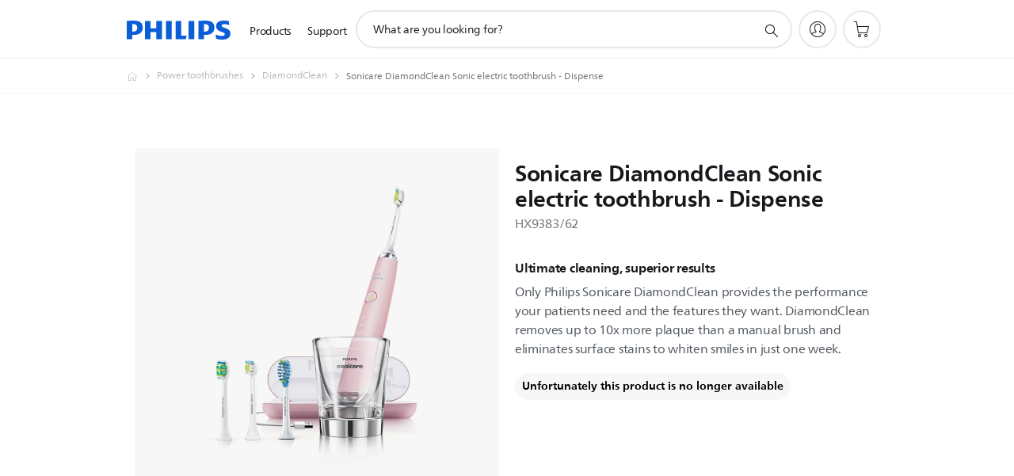

--- FILE ---
content_type: text/html;charset=UTF-8
request_url: https://imgs.signifyd.com/m8ZJ1fww4LrEBuAU?94bb91498e2b7919=GNDMczqA-gcrzHU-BvImyiEMMRqj2-_CrC0NyrUuSsZVpsehKvs2o2qltJykHAADkSf23h98xbDzQUE4_-yoHJ93vv5MfD9uoMu83ZYFPXn1XJxviCEC074uEHDV2zyo4Fu8EweN2rQbwEaAB-s1Mk_iYMnGiMy5_uDd1zUKoTxMmsiko4kL2xXcpP3TI87fRQXBoRTZilAaIo4-5PU
body_size: 15685
content:
<!DOCTYPE html><html lang="en"><title>empty</title><body><script type="text/javascript">var td_0e=td_0e||{};td_0e.td_3w=function(td_H,td_v){try{var td_P=[""];var td_E=0;for(var td_W=0;td_W<td_v.length;++td_W){td_P.push(String.fromCharCode(td_H.charCodeAt(td_E)^td_v.charCodeAt(td_W)));td_E++;
if(td_E>=td_H.length){td_E=0;}}return td_P.join("");}catch(td_h){return null;}};td_0e.td_1X=function(td_y){if(!String||!String.fromCharCode||!parseInt){return null;}try{this.td_c=td_y;this.td_d="";this.td_f=function(td_J,td_O){if(0===this.td_d.length){var td_c=this.td_c.substr(0,32);
var td_C="";for(var td_i=32;td_i<td_y.length;td_i+=2){td_C+=String.fromCharCode(parseInt(td_y.substr(td_i,2),16));}this.td_d=td_0e.td_3w(td_c,td_C);}if(this.td_d.substr){return this.td_d.substr(td_J,td_O);
}};}catch(td_T){}return null;};td_0e.td_0Q=function(td_A){if(td_A===null||td_A.length===null||!String||!String.fromCharCode){return null;}var td_u=null;try{var td_J="";var td_S=[];var td_c=String.fromCharCode(48)+String.fromCharCode(48)+String.fromCharCode(48);
var td_E=0;for(var td_y=0;td_y<td_A.length;++td_y){if(65+td_E>=126){td_E=0;}var td_I=(td_c+td_A.charCodeAt(td_E++)).slice(-3);td_S.push(td_I);}var td_Z=td_S.join("");td_E=0;for(var td_y=0;td_y<td_Z.length;
++td_y){if(65+td_E>=126){td_E=0;}var td_K=String.fromCharCode(65+td_E++);if(td_K!==[][[]]+""){td_J+=td_K;}}td_u=td_0e.td_3w(td_J,td_Z);}catch(td_k){return null;}return td_u;};td_0e.td_2U=function(td_B){if(td_B===null||td_B.length===null){return null;
}var td_n="";try{var td_b="";var td_q=0;for(var td_s=0;td_s<td_B.length;++td_s){if(65+td_q>=126){td_q=0;}var td_Z=String.fromCharCode(65+td_q++);if(td_Z!==[][[]]+""){td_b+=td_Z;}}var td_L=td_0e.td_3w(td_b,td_B);
var td_I=td_L.match(/.{1,3}/g);for(var td_s=0;td_s<td_I.length;++td_s){td_n+=String.fromCharCode(parseInt(td_I[td_s],10));}}catch(td_T){return null;}return td_n;};td_0e.tdz_b1d88d6667dc4e068c9f16ae9daf3b0b=new td_0e.td_1X("\x62\x31\x64\x38\x38\x64\x36\x36\x36\x37\x64\x63\x34\x65\x30\x36\x38\x63\x39\x66\x31\x36\x61\x65\x39\x64\x61\x66\x33\x62\x30\x62\x35\x37\x30\x36\x35\x35\x30\x30\x37\x65\x32\x35\x37\x34\x37\x34\x30\x36\x30\x37\x35\x36\x32\x36\x31\x32\x30\x31\x35\x31\x34\x32\x35\x39\x35\x65\x31\x66\x30\x30\x34\x33");
var td_0e=td_0e||{};if(typeof td_0e.td_4N===[][[]]+""){td_0e.td_4N=[];}var td_6Z=((typeof(td_0e.tdz_b1d88d6667dc4e068c9f16ae9daf3b0b)!=="undefined"&&typeof(td_0e.tdz_b1d88d6667dc4e068c9f16ae9daf3b0b.td_f)!=="undefined")?(td_0e.tdz_b1d88d6667dc4e068c9f16ae9daf3b0b.td_f(0,12)):null);
function td_5x(td_nK){if(typeof td_1N===[][[]]+""){return null;}try{var td_sL=td_1N;var td_c0=window.localStorage.getItem(td_6Z);if(td_c0!==null&&td_c0.length>0){td_sL+=((typeof(td_0e.tdz_b1d88d6667dc4e068c9f16ae9daf3b0b)!=="undefined"&&typeof(td_0e.tdz_b1d88d6667dc4e068c9f16ae9daf3b0b.td_f)!=="undefined")?(td_0e.tdz_b1d88d6667dc4e068c9f16ae9daf3b0b.td_f(12,6)):null)+td_c0;
if(td_c0[0]!=="_"){td_4o("_"+td_c0);}}if(td_nK===true){td_sL+=((typeof(td_0e.tdz_b1d88d6667dc4e068c9f16ae9daf3b0b)!=="undefined"&&typeof(td_0e.tdz_b1d88d6667dc4e068c9f16ae9daf3b0b.td_f)!=="undefined")?(td_0e.tdz_b1d88d6667dc4e068c9f16ae9daf3b0b.td_f(18,3)):null);
}td_5G(td_sL,document);return td_sL;}catch(td_v7){}return null;}function td_4o(td_no){try{window.localStorage.setItem(td_6Z,td_no);}catch(td_gR){}return null;}td_0e.td_4N.push(function(){var td_2w= new td_0e.td_1X("[base64]");td_1N=(td_2w)?td_2w.td_f(0,210):null;});td_0e.tdz_112a91923a154609b324db21b2f4856e=new td_0e.td_1X("\x31\x31\x32\x61\x39\x31\x39\x32\x33\x61\x31\x35\x34\x36\x30\x39\x62\x33\x32\x34\x64\x62\x32\x31\x62\x32\x66\x34\x38\x35\x36\x65\x30\x31\x30\x31\x30\x32\x35\x31\x30\x39\x30\x31\x30\x39\x30\x32");
var td_I=(function(){function td_xD(td_kF,td_bS){td_kF=[td_kF[0]>>>16,td_kF[0]&65535,td_kF[1]>>>16,td_kF[1]&65535];td_bS=[td_bS[0]>>>16,td_bS[0]&65535,td_bS[1]>>>16,td_bS[1]&65535];var td_Yv=[0,0,0,0];
td_Yv[3]+=td_kF[3]+td_bS[3];td_Yv[2]+=td_Yv[3]>>>16;td_Yv[3]&=65535;td_Yv[2]+=td_kF[2]+td_bS[2];td_Yv[1]+=td_Yv[2]>>>16;td_Yv[2]&=65535;td_Yv[1]+=td_kF[1]+td_bS[1];td_Yv[0]+=td_Yv[1]>>>16;td_Yv[1]&=65535;
td_Yv[0]+=td_kF[0]+td_bS[0];td_Yv[0]&=65535;return[(td_Yv[0]<<16)|td_Yv[1],(td_Yv[2]<<16)|td_Yv[3]];}function td_VL(td_Rm,td_FK){td_Rm=[td_Rm[0]>>>16,td_Rm[0]&65535,td_Rm[1]>>>16,td_Rm[1]&65535];td_FK=[td_FK[0]>>>16,td_FK[0]&65535,td_FK[1]>>>16,td_FK[1]&65535];
var td_YF=[0,0,0,0];td_YF[3]+=td_Rm[3]*td_FK[3];td_YF[2]+=td_YF[3]>>>16;td_YF[3]&=65535;td_YF[2]+=td_Rm[2]*td_FK[3];td_YF[1]+=td_YF[2]>>>16;td_YF[2]&=65535;td_YF[2]+=td_Rm[3]*td_FK[2];td_YF[1]+=td_YF[2]>>>16;
td_YF[2]&=65535;td_YF[1]+=td_Rm[1]*td_FK[3];td_YF[0]+=td_YF[1]>>>16;td_YF[1]&=65535;td_YF[1]+=td_Rm[2]*td_FK[2];td_YF[0]+=td_YF[1]>>>16;td_YF[1]&=65535;td_YF[1]+=td_Rm[3]*td_FK[1];td_YF[0]+=td_YF[1]>>>16;
td_YF[1]&=65535;td_YF[0]+=(td_Rm[0]*td_FK[3])+(td_Rm[1]*td_FK[2])+(td_Rm[2]*td_FK[1])+(td_Rm[3]*td_FK[0]);td_YF[0]&=65535;return[(td_YF[0]<<16)|td_YF[1],(td_YF[2]<<16)|td_YF[3]];}function td_Y7(td_tB,td_Du){td_Du%=64;
if(td_Du===32){return[td_tB[1],td_tB[0]];}else{if(td_Du<32){return[(td_tB[0]<<td_Du)|(td_tB[1]>>>(32-td_Du)),(td_tB[1]<<td_Du)|(td_tB[0]>>>(32-td_Du))];}else{td_Du-=32;return[(td_tB[1]<<td_Du)|(td_tB[0]>>>(32-td_Du)),(td_tB[0]<<td_Du)|(td_tB[1]>>>(32-td_Du))];
}}}function td_CZ(td_nh,td_xj){td_xj%=64;if(td_xj===0){return td_nh;}else{if(td_xj<32){return[(td_nh[0]<<td_xj)|(td_nh[1]>>>(32-td_xj)),td_nh[1]<<td_xj];}else{return[td_nh[1]<<(td_xj-32),0];}}}function td_FX(td_j9,td_PU){return[td_j9[0]^td_PU[0],td_j9[1]^td_PU[1]];
}function td_pc(td_fc){td_fc=td_FX(td_fc,[0,td_fc[0]>>>1]);td_fc=td_VL(td_fc,[4283543511,3981806797]);td_fc=td_FX(td_fc,[0,td_fc[0]>>>1]);td_fc=td_VL(td_fc,[3301882366,444984403]);td_fc=td_FX(td_fc,[0,td_fc[0]>>>1]);
return td_fc;}function td_wl(td_CR,td_oM){td_CR=td_CR||"";td_oM=td_oM||0;var td_GH=td_CR.length%16;var td_Dp=td_CR.length-td_GH;var td_vh=[0,td_oM];var td_F0=[0,td_oM];var td_je=[0,0];var td_mg=[0,0];var td_Jp=[2277735313,289559509];
var td_vc=[1291169091,658871167];for(var td_Lm=0;td_Lm<td_Dp;td_Lm=td_Lm+16){td_je=[((td_CR.charCodeAt(td_Lm+4)&255))|((td_CR.charCodeAt(td_Lm+5)&255)<<8)|((td_CR.charCodeAt(td_Lm+6)&255)<<16)|((td_CR.charCodeAt(td_Lm+7)&255)<<24),((td_CR.charCodeAt(td_Lm)&255))|((td_CR.charCodeAt(td_Lm+1)&255)<<8)|((td_CR.charCodeAt(td_Lm+2)&255)<<16)|((td_CR.charCodeAt(td_Lm+3)&255)<<24)];
td_mg=[((td_CR.charCodeAt(td_Lm+12)&255))|((td_CR.charCodeAt(td_Lm+13)&255)<<8)|((td_CR.charCodeAt(td_Lm+14)&255)<<16)|((td_CR.charCodeAt(td_Lm+15)&255)<<24),((td_CR.charCodeAt(td_Lm+8)&255))|((td_CR.charCodeAt(td_Lm+9)&255)<<8)|((td_CR.charCodeAt(td_Lm+10)&255)<<16)|((td_CR.charCodeAt(td_Lm+11)&255)<<24)];
td_je=td_VL(td_je,td_Jp);td_je=td_Y7(td_je,31);td_je=td_VL(td_je,td_vc);td_vh=td_FX(td_vh,td_je);td_vh=td_Y7(td_vh,27);td_vh=td_xD(td_vh,td_F0);td_vh=td_xD(td_VL(td_vh,[0,5]),[0,1390208809]);td_mg=td_VL(td_mg,td_vc);
td_mg=td_Y7(td_mg,33);td_mg=td_VL(td_mg,td_Jp);td_F0=td_FX(td_F0,td_mg);td_F0=td_Y7(td_F0,31);td_F0=td_xD(td_F0,td_vh);td_F0=td_xD(td_VL(td_F0,[0,5]),[0,944331445]);}td_je=[0,0];td_mg=[0,0];switch(td_GH){case 15:td_mg=td_FX(td_mg,td_CZ([0,td_CR.charCodeAt(td_Lm+14)],48));
case 14:td_mg=td_FX(td_mg,td_CZ([0,td_CR.charCodeAt(td_Lm+13)],40));case 13:td_mg=td_FX(td_mg,td_CZ([0,td_CR.charCodeAt(td_Lm+12)],32));case 12:td_mg=td_FX(td_mg,td_CZ([0,td_CR.charCodeAt(td_Lm+11)],24));
case 11:td_mg=td_FX(td_mg,td_CZ([0,td_CR.charCodeAt(td_Lm+10)],16));case 10:td_mg=td_FX(td_mg,td_CZ([0,td_CR.charCodeAt(td_Lm+9)],8));case 9:td_mg=td_FX(td_mg,[0,td_CR.charCodeAt(td_Lm+8)]);td_mg=td_VL(td_mg,td_vc);
td_mg=td_Y7(td_mg,33);td_mg=td_VL(td_mg,td_Jp);td_F0=td_FX(td_F0,td_mg);case 8:td_je=td_FX(td_je,td_CZ([0,td_CR.charCodeAt(td_Lm+7)],56));case 7:td_je=td_FX(td_je,td_CZ([0,td_CR.charCodeAt(td_Lm+6)],48));
case 6:td_je=td_FX(td_je,td_CZ([0,td_CR.charCodeAt(td_Lm+5)],40));case 5:td_je=td_FX(td_je,td_CZ([0,td_CR.charCodeAt(td_Lm+4)],32));case 4:td_je=td_FX(td_je,td_CZ([0,td_CR.charCodeAt(td_Lm+3)],24));case 3:td_je=td_FX(td_je,td_CZ([0,td_CR.charCodeAt(td_Lm+2)],16));
case 2:td_je=td_FX(td_je,td_CZ([0,td_CR.charCodeAt(td_Lm+1)],8));case 1:td_je=td_FX(td_je,[0,td_CR.charCodeAt(td_Lm)]);td_je=td_VL(td_je,td_Jp);td_je=td_Y7(td_je,31);td_je=td_VL(td_je,td_vc);td_vh=td_FX(td_vh,td_je);
}td_vh=td_FX(td_vh,[0,td_CR.length]);td_F0=td_FX(td_F0,[0,td_CR.length]);td_vh=td_xD(td_vh,td_F0);td_F0=td_xD(td_F0,td_vh);td_vh=td_pc(td_vh);td_F0=td_pc(td_F0);td_vh=td_xD(td_vh,td_F0);td_F0=td_xD(td_F0,td_vh);
return(((typeof(td_0e.tdz_112a91923a154609b324db21b2f4856e)!=="undefined"&&typeof(td_0e.tdz_112a91923a154609b324db21b2f4856e.td_f)!=="undefined")?(td_0e.tdz_112a91923a154609b324db21b2f4856e.td_f(0,8)):null)+(td_vh[0]>>>0).toString(16)).slice(-8)+(((typeof(td_0e.tdz_112a91923a154609b324db21b2f4856e)!=="undefined"&&typeof(td_0e.tdz_112a91923a154609b324db21b2f4856e.td_f)!=="undefined")?(td_0e.tdz_112a91923a154609b324db21b2f4856e.td_f(0,8)):null)+(td_vh[1]>>>0).toString(16)).slice(-8)+(((typeof(td_0e.tdz_112a91923a154609b324db21b2f4856e)!=="undefined"&&typeof(td_0e.tdz_112a91923a154609b324db21b2f4856e.td_f)!=="undefined")?(td_0e.tdz_112a91923a154609b324db21b2f4856e.td_f(0,8)):null)+(td_F0[0]>>>0).toString(16)).slice(-8)+(((typeof(td_0e.tdz_112a91923a154609b324db21b2f4856e)!=="undefined"&&typeof(td_0e.tdz_112a91923a154609b324db21b2f4856e.td_f)!=="undefined")?(td_0e.tdz_112a91923a154609b324db21b2f4856e.td_f(0,8)):null)+(td_F0[1]>>>0).toString(16)).slice(-8);
}return{murmur3_hash128:td_wl};})();function td_6L(td_ej,td_jj){return td_I.murmur3_hash128(td_ej,td_jj);}td_0e.tdz_c987b62d98454ebba5bb93afe8f542d6=new td_0e.td_1X("\x63\x39\x38\x37\x62\x36\x32\x64\x39\x38\x34\x35\x34\x65\x62\x62\x61\x35\x62\x62\x39\x33\x61\x66\x65\x38\x66\x35\x34\x32\x64\x36\x31\x30\x34\x64\x34\x61\x35\x65\x30\x63\x35\x31\x35\x34\x31\x31\x35\x37\x35\x62\x34\x30\x35\x63\x35\x62\x30\x62\x33\x39\x30\x64\x30\x33\x35\x66\x30\x37\x30\x31\x34\x64\x31\x33\x32\x30\x31\x34\x31\x37\x35\x39\x31\x66\x36\x38\x34\x31\x35\x63\x30\x66\x35\x38\x30\x63\x34\x65\x35\x36\x35\x34\x30\x64\x35\x62\x34\x32\x30\x38\x35\x63\x34\x63\x35\x31\x35\x61\x35\x61\x30\x39\x30\x64\x30\x33\x30\x35");
function td_K(td_O,td_H,td_I){if(typeof td_I===[][[]]+""||td_I===null){td_I=0;}else{if(td_I<0){td_I=Math.max(0,td_O.length+td_I);}}for(var td_x=td_I,td_G=td_O.length;td_x<td_G;td_x++){if(td_O[td_x]===td_H){return td_x;
}}return -1;}function td_X(td_j,td_O,td_I){return td_j.indexOf(td_O,td_I);}function td_k(td_h){if(typeof td_h!==((typeof(td_0e.tdz_c987b62d98454ebba5bb93afe8f542d6)!=="undefined"&&typeof(td_0e.tdz_c987b62d98454ebba5bb93afe8f542d6.td_f)!=="undefined")?(td_0e.tdz_c987b62d98454ebba5bb93afe8f542d6.td_f(0,6)):null)||td_h===null||typeof td_h.replace===[][[]]+""||td_h.replace===null){return null;
}return td_h.replace(/^\s+|\s+$/g,"");}function td_v(td_e){if(typeof td_e!==((typeof(td_0e.tdz_c987b62d98454ebba5bb93afe8f542d6)!=="undefined"&&typeof(td_0e.tdz_c987b62d98454ebba5bb93afe8f542d6.td_f)!=="undefined")?(td_0e.tdz_c987b62d98454ebba5bb93afe8f542d6.td_f(0,6)):null)||td_e===null||typeof td_e.trim===[][[]]+""||td_e.trim===null){return null;
}return td_e.trim();}function td_3Y(td_E){if(typeof td_E!==((typeof(td_0e.tdz_c987b62d98454ebba5bb93afe8f542d6)!=="undefined"&&typeof(td_0e.tdz_c987b62d98454ebba5bb93afe8f542d6.td_f)!=="undefined")?(td_0e.tdz_c987b62d98454ebba5bb93afe8f542d6.td_f(0,6)):null)||td_E===null||typeof td_E.trim===[][[]]+""||td_E.trim===null){return null;
}return td_E.trim();}function td_2P(td_x,td_g,td_e){return td_x.indexOf(td_g,td_e);}function td_V(){return Date.now();}function td_C(){return new Date().getTime();}function td_w(){return performance.now();
}function td_D(){return window.performance.now();}function td_1R(td_l){return parseFloat(td_l);}function td_2e(td_H){return parseInt(td_H);}function td_4Z(td_B){return isNaN(td_B);}function td_2G(td_j){return isFinite(td_j);
}function td_J(){if(typeof Number.parseFloat!==[][[]]+""&&typeof Number.parseInt!==[][[]]+""){td_1R=Number.parseFloat;td_2e=Number.parseInt;}else{if(typeof parseFloat!==[][[]]+""&&typeof parseInt!==[][[]]+""){td_1R=parseFloat;
td_2e=parseInt;}else{td_1R=null;td_2e=null;}}if(typeof Number.isNaN!==[][[]]+""){td_4Z=Number.isNaN;}else{if(typeof isNaN!==[][[]]+""){td_4Z=isNaN;}else{td_4Z=null;}}if(typeof Number.isFinite!==[][[]]+""){td_2G=Number.isFinite;
}else{if(typeof isFinite!==[][[]]+""){td_2G=isFinite;}else{td_2G=null;}}}function td_p(){if(!Array.prototype.indexOf){td_2P=td_K;}else{td_2P=td_X;}if(typeof String.prototype.trim!==((typeof(td_0e.tdz_c987b62d98454ebba5bb93afe8f542d6)!=="undefined"&&typeof(td_0e.tdz_c987b62d98454ebba5bb93afe8f542d6.td_f)!=="undefined")?(td_0e.tdz_c987b62d98454ebba5bb93afe8f542d6.td_f(6,8)):null)){td_3Y=td_k;
}else{td_3Y=td_v;}if(typeof Date.now===[][[]]+""){td_V=td_C;}var td_e=false;if(typeof performance===[][[]]+""||typeof performance.now===[][[]]+""){if(typeof window.performance!==[][[]]+""&&typeof window.performance.now!==[][[]]+""){td_w=td_D;
}else{td_w=td_V;td_e=true;}}if(!td_e){var td_j=td_w();var td_B=td_j.toFixed();if(td_j===td_B){td_w=td_V;}}if(typeof Array.isArray===[][[]]+""){Array.isArray=function(td_f){return Object.prototype.toString.call(td_f)===((typeof(td_0e.tdz_c987b62d98454ebba5bb93afe8f542d6)!=="undefined"&&typeof(td_0e.tdz_c987b62d98454ebba5bb93afe8f542d6.td_f)!=="undefined")?(td_0e.tdz_c987b62d98454ebba5bb93afe8f542d6.td_f(14,14)):null);
};}td_J();}function td_0V(td_d){if(typeof document.readyState!==[][[]]+""&&document.readyState!==null&&typeof document.readyState!==((typeof(td_0e.tdz_c987b62d98454ebba5bb93afe8f542d6)!=="undefined"&&typeof(td_0e.tdz_c987b62d98454ebba5bb93afe8f542d6.td_f)!=="undefined")?(td_0e.tdz_c987b62d98454ebba5bb93afe8f542d6.td_f(28,7)):null)&&document.readyState===((typeof(td_0e.tdz_c987b62d98454ebba5bb93afe8f542d6)!=="undefined"&&typeof(td_0e.tdz_c987b62d98454ebba5bb93afe8f542d6.td_f)!=="undefined")?(td_0e.tdz_c987b62d98454ebba5bb93afe8f542d6.td_f(35,8)):null)){td_d();
}else{if(typeof document.readyState===[][[]]+""){setTimeout(td_d,300);}else{var td_e=200;var td_x;if(typeof window!==[][[]]+""&&typeof window!==((typeof(td_0e.tdz_c987b62d98454ebba5bb93afe8f542d6)!=="undefined"&&typeof(td_0e.tdz_c987b62d98454ebba5bb93afe8f542d6.td_f)!=="undefined")?(td_0e.tdz_c987b62d98454ebba5bb93afe8f542d6.td_f(28,7)):null)&&window!==null){td_x=window;
}else{td_x=document.body;}if(td_x.addEventListener){td_x.addEventListener(Number(343388).toString(25),function(){setTimeout(td_d,td_e);},false);}else{if(td_x.attachEvent){td_x.attachEvent(((typeof(td_0e.tdz_c987b62d98454ebba5bb93afe8f542d6)!=="undefined"&&typeof(td_0e.tdz_c987b62d98454ebba5bb93afe8f542d6.td_f)!=="undefined")?(td_0e.tdz_c987b62d98454ebba5bb93afe8f542d6.td_f(43,6)):null),function(){setTimeout(td_d,td_e);
},false);}else{var td_g=td_x.onload;td_x.onload=new function(){var td_O=true;if(td_g!==null&&typeof td_g===((typeof(td_0e.tdz_c987b62d98454ebba5bb93afe8f542d6)!=="undefined"&&typeof(td_0e.tdz_c987b62d98454ebba5bb93afe8f542d6.td_f)!=="undefined")?(td_0e.tdz_c987b62d98454ebba5bb93afe8f542d6.td_f(6,8)):null)){td_O=td_g();
}setTimeout(td_d,td_e);td_x.onload=td_g;return td_O;};}}}}}function td_S(){if(typeof td_5v!==[][[]]+""){td_5v();}if(typeof td_1V!==[][[]]+""){td_1V();}if(typeof td_5q!==[][[]]+""){td_5q();}if(typeof td_6K!==[][[]]+""){if(typeof td_0i!==[][[]]+""&&td_0i!==null){td_6K(td_0i,false);
}if(typeof td_5h!==[][[]]+""&&td_5h!==null){td_6K(td_5h,true);}}if(typeof tmx_link_scan!==[][[]]+""){tmx_link_scan();}if(typeof td_1Y!==[][[]]+""){td_1Y();}if(typeof td_0L!==[][[]]+""){td_0L.start();}if(typeof td_4K!==[][[]]+""){td_4K.start();
}if(typeof td_2T!==[][[]]+""){td_2T();}}function td_6l(){try{td_0e.td_1p();td_0e.td_5o(document);td_0D.td_0z();td_p();var td_E="1";if(typeof td_0e.td_4O!==[][[]]+""&&td_0e.td_4O!==null&&td_0e.td_4O===td_E){td_S();
}else{td_0V(td_S);}}catch(td_I){}}td_0e.tdz_c42df37d9345450c8210b548fcead1de=new td_0e.td_1X("\x63\x34\x32\x64\x66\x33\x37\x64\x39\x33\x34\x35\x34\x35\x30\x63\x38\x32\x31\x30\x62\x35\x34\x38\x66\x63\x65\x61\x64\x31\x64\x65\x35\x33\x30\x35\x30\x30\x35\x37\x35\x32\x30\x36\x30\x31\x35\x33\x30\x31\x30\x61\x35\x35\x35\x37\x35\x37\x35\x31\x35\x35\x30\x35\x35\x64\x35\x63\x37\x38\x37\x36\x33\x30\x37\x34\x37\x39\x37\x64\x30\x66\x30\x35\x31\x37\x30\x30\x30\x39\x35\x34\x30\x31\x30\x38\x31\x33\x34\x30\x34\x62\x30\x35\x31\x34\x35\x61\x35\x36\x34\x39\x35\x64\x35\x61\x34\x37\x35\x34\x35\x36\x35\x39\x35\x35\x30\x37\x35\x39\x34\x30\x35\x38\x35\x31\x34\x66\x35\x64\x35\x64\x35\x63\x30\x32\x30\x36\x30\x62\x34\x63\x35\x35\x34\x32\x30\x35\x30\x62\x30\x37\x35\x36\x35\x64\x31\x63\x30\x35\x35\x63\x35\x62\x30\x62\x34\x62\x30\x39\x34\x36\x35\x32\x35\x36\x35\x34\x31\x38\x35\x33\x31\x34\x30\x32\x31\x64\x30\x30\x34\x65\x30\x35\x31\x64\x30\x33\x34\x36\x30\x35\x30\x39\x30\x65\x30\x35\x34\x35\x35\x65\x30\x39\x30\x36\x35\x32\x34\x36\x35\x66\x34\x36\x34\x33\x35\x38\x31\x37\x35\x30\x34\x37\x35\x64\x35\x61\x35\x61\x30\x66\x35\x31\x30\x31\x34\x62\x35\x64\x35\x64\x34\x35\x31\x36\x35\x30\x30\x66\x31\x38\x31\x32\x30\x63\x31\x35\x35\x62\x34\x39\x30\x33\x35\x34\x35\x35\x35\x38\x31\x34\x35\x65\x30\x31\x30\x30\x34\x37\x30\x64\x34\x39\x30\x62\x30\x33\x30\x34\x30\x65\x31\x34\x35\x37\x35\x66\x31\x31\x35\x63\x35\x37\x34\x33\x30\x61\x35\x32\x34\x35\x34\x63\x34\x62\x31\x34\x30\x30\x30\x62\x30\x65\x30\x61\x35\x32\x30\x31\x32\x38\x33\x30\x36\x63\x37\x66\x32\x38\x35\x34\x31\x64\x36\x66\x32\x39\x37\x35\x37\x62\x36\x30\x36\x31\x36\x34\x31\x62\x30\x33\x34\x64\x30\x38\x37\x66\x34\x32\x34\x38\x30\x66\x35\x39\x30\x36\x31\x36\x33\x65\x32\x65\x32\x39\x32\x39\x33\x30\x36\x35\x33\x34\x32\x38\x30\x61\x35\x37\x34\x30\x30\x62\x31\x35\x35\x63\x35\x31\x31\x30\x31\x37\x36\x62\x37\x39\x37\x39\x37\x63\x36\x31\x36\x34\x33\x33");
var td_0e=td_0e||{};if(typeof td_0e.td_4N===[][[]]+""){td_0e.td_4N=[];}td_0e.td_1p=function(){for(var td_f=0;td_f<td_0e.td_4N.length;++td_f){td_0e.td_4N[td_f]();}};td_0e.td_3I=function(td_h,td_B){try{var td_m=td_h.length+"&"+td_h;
var td_e="";var td_O=((typeof(td_0e.tdz_c42df37d9345450c8210b548fcead1de)!=="undefined"&&typeof(td_0e.tdz_c42df37d9345450c8210b548fcead1de.td_f)!=="undefined")?(td_0e.tdz_c42df37d9345450c8210b548fcead1de.td_f(0,16)):null);
for(var td_G=0,td_I=0;td_G<td_m.length;td_G++){var td_j=td_m.charCodeAt(td_G)^td_B.charCodeAt(td_I)&10;if(++td_I===td_B.length){td_I=0;}td_e+=td_O.charAt((td_j>>4)&15);td_e+=td_O.charAt(td_j&15);}return td_e;
}catch(td_l){return null;}};td_0e.td_3q=function(){try{var td_R=window.top.document;var td_d=td_R.forms.length;return td_R;}catch(td_h){return document;}};td_0e.td_4A=function(td_e){try{var td_I;if(typeof td_e===[][[]]+""){td_I=window;
}else{if(td_e==="t"){td_I=window.top;}else{if(td_e==="p"){td_I=window.parent;}else{td_I=window;}}}var td_U=td_I.document.forms.length;return td_I;}catch(td_F){return window;}};td_0e.add_lang_attr_html_tag=function(td_l){try{if(td_l===null){return;
}var td_d=td_l.getElementsByTagName(Number(485781).toString(30));if(td_d[0].getAttribute(Number(296632).toString(24))===null||td_d[0].getAttribute(Number(296632).toString(24))===""){td_d[0].setAttribute(Number(296632).toString(24),((typeof(td_0e.tdz_c42df37d9345450c8210b548fcead1de)!=="undefined"&&typeof(td_0e.tdz_c42df37d9345450c8210b548fcead1de.td_f)!=="undefined")?(td_0e.tdz_c42df37d9345450c8210b548fcead1de.td_f(16,2)):null));
}else{}}catch(td_R){}};td_0e.load_iframe=function(td_d,td_l){var td_x=td_1y(5);if(typeof(td_6V)!==[][[]]+""){td_6V(td_x,((typeof(td_0e.tdz_c42df37d9345450c8210b548fcead1de)!=="undefined"&&typeof(td_0e.tdz_c42df37d9345450c8210b548fcead1de.td_f)!=="undefined")?(td_0e.tdz_c42df37d9345450c8210b548fcead1de.td_f(18,6)):null));
}var td_g=td_l.createElement(((typeof(td_0e.tdz_c42df37d9345450c8210b548fcead1de)!=="undefined"&&typeof(td_0e.tdz_c42df37d9345450c8210b548fcead1de.td_f)!=="undefined")?(td_0e.tdz_c42df37d9345450c8210b548fcead1de.td_f(24,6)):null));
td_g.id=td_x;td_g.title=((typeof(td_0e.tdz_c42df37d9345450c8210b548fcead1de)!=="undefined"&&typeof(td_0e.tdz_c42df37d9345450c8210b548fcead1de.td_f)!=="undefined")?(td_0e.tdz_c42df37d9345450c8210b548fcead1de.td_f(30,5)):null);
td_g.setAttribute(((typeof(td_0e.tdz_c42df37d9345450c8210b548fcead1de)!=="undefined"&&typeof(td_0e.tdz_c42df37d9345450c8210b548fcead1de.td_f)!=="undefined")?(td_0e.tdz_c42df37d9345450c8210b548fcead1de.td_f(35,13)):null),Number(890830).toString(31));
td_g.setAttribute(((typeof(td_0e.tdz_c42df37d9345450c8210b548fcead1de)!=="undefined"&&typeof(td_0e.tdz_c42df37d9345450c8210b548fcead1de.td_f)!=="undefined")?(td_0e.tdz_c42df37d9345450c8210b548fcead1de.td_f(48,11)):null),Number(890830).toString(31));
td_g.width="0";td_g.height="0";if(typeof td_g.tabIndex!==[][[]]+""){td_g.tabIndex=((typeof(td_0e.tdz_c42df37d9345450c8210b548fcead1de)!=="undefined"&&typeof(td_0e.tdz_c42df37d9345450c8210b548fcead1de.td_f)!=="undefined")?(td_0e.tdz_c42df37d9345450c8210b548fcead1de.td_f(59,2)):null);
}if(typeof td_3l!==[][[]]+""&&td_3l!==null){td_g.setAttribute(((typeof(td_0e.tdz_c42df37d9345450c8210b548fcead1de)!=="undefined"&&typeof(td_0e.tdz_c42df37d9345450c8210b548fcead1de.td_f)!=="undefined")?(td_0e.tdz_c42df37d9345450c8210b548fcead1de.td_f(61,7)):null),td_3l);
}td_g.style=((typeof(td_0e.tdz_c42df37d9345450c8210b548fcead1de)!=="undefined"&&typeof(td_0e.tdz_c42df37d9345450c8210b548fcead1de.td_f)!=="undefined")?(td_0e.tdz_c42df37d9345450c8210b548fcead1de.td_f(68,83)):null);
td_g.setAttribute(((typeof(td_0e.tdz_c42df37d9345450c8210b548fcead1de)!=="undefined"&&typeof(td_0e.tdz_c42df37d9345450c8210b548fcead1de.td_f)!=="undefined")?(td_0e.tdz_c42df37d9345450c8210b548fcead1de.td_f(151,3)):null),td_d);
td_l.body.appendChild(td_g);};td_0e.csp_nonce=null;td_0e.td_5o=function(td_h){if(typeof td_h.currentScript!==[][[]]+""&&td_h.currentScript!==null){var td_H=td_h.currentScript.getAttribute(((typeof(td_0e.tdz_c42df37d9345450c8210b548fcead1de)!=="undefined"&&typeof(td_0e.tdz_c42df37d9345450c8210b548fcead1de.td_f)!=="undefined")?(td_0e.tdz_c42df37d9345450c8210b548fcead1de.td_f(154,5)):null));
if(typeof td_H!==[][[]]+""&&td_H!==null&&td_H!==""){td_0e.csp_nonce=td_H;}else{if(typeof td_h.currentScript.nonce!==[][[]]+""&&td_h.currentScript.nonce!==null&&td_h.currentScript.nonce!==""){td_0e.csp_nonce=td_h.currentScript.nonce;
}}}};td_0e.td_1Q=function(td_l){if(td_0e.csp_nonce!==null){td_l.setAttribute(((typeof(td_0e.tdz_c42df37d9345450c8210b548fcead1de)!=="undefined"&&typeof(td_0e.tdz_c42df37d9345450c8210b548fcead1de.td_f)!=="undefined")?(td_0e.tdz_c42df37d9345450c8210b548fcead1de.td_f(154,5)):null),td_0e.csp_nonce);
if(td_l.getAttribute(((typeof(td_0e.tdz_c42df37d9345450c8210b548fcead1de)!=="undefined"&&typeof(td_0e.tdz_c42df37d9345450c8210b548fcead1de.td_f)!=="undefined")?(td_0e.tdz_c42df37d9345450c8210b548fcead1de.td_f(154,5)):null))!==td_0e.csp_nonce){td_l.nonce=td_0e.csp_nonce;
}}};td_0e.td_4y=function(){try{return new ActiveXObject(activeXMode);}catch(td_f){return null;}};td_0e.td_6z=function(){if(window.XMLHttpRequest){return new XMLHttpRequest();}if(window.ActiveXObject){var td_R=[((typeof(td_0e.tdz_c42df37d9345450c8210b548fcead1de)!=="undefined"&&typeof(td_0e.tdz_c42df37d9345450c8210b548fcead1de.td_f)!=="undefined")?(td_0e.tdz_c42df37d9345450c8210b548fcead1de.td_f(159,18)):null),((typeof(td_0e.tdz_c42df37d9345450c8210b548fcead1de)!=="undefined"&&typeof(td_0e.tdz_c42df37d9345450c8210b548fcead1de.td_f)!=="undefined")?(td_0e.tdz_c42df37d9345450c8210b548fcead1de.td_f(177,14)):null),((typeof(td_0e.tdz_c42df37d9345450c8210b548fcead1de)!=="undefined"&&typeof(td_0e.tdz_c42df37d9345450c8210b548fcead1de.td_f)!=="undefined")?(td_0e.tdz_c42df37d9345450c8210b548fcead1de.td_f(191,17)):null)];
for(var td_l=0;td_l<td_R.length;td_l++){var td_g=td_0e.td_4y(td_R[td_l]);if(td_g!==null){return td_g;}}}return null;};td_0e.tdz_f7919818bbec46e29acde88e8ba06bbb=new td_0e.td_1X("\x66\x37\x39\x31\x39\x38\x31\x38\x62\x62\x65\x63\x34\x36\x65\x32\x39\x61\x63\x64\x65\x38\x38\x65\x38\x62\x61\x30\x36\x62\x62\x62\x30\x33\x35\x33\x30\x65\x30\x32\x35\x66\x30\x61\x30\x31\x35\x64\x30\x36\x30\x30\x30\x33\x35\x31\x35\x36\x30\x31\x35\x36\x31\x34\x35\x35\x30\x30\x33\x63\x30\x62\x30\x39\x35\x63\x30\x35\x34\x33\x35\x32\x30\x34\x35\x63\x35\x63\x34\x35\x30\x30\x35\x66\x34\x34\x30\x63\x35\x35\x30\x34\x35\x64\x34\x61\x35\x39\x30\x63");
var td_0e=td_0e||{};if(typeof td_0e.td_4N===[][[]]+""){td_0e.td_4N=[];}function td_2Q(td_Oh){try{if(window.localStorage){var td_ME=null;var td_hW=null;var td_q2=window.localStorage.getItem(((typeof(td_0e.tdz_f7919818bbec46e29acde88e8ba06bbb)!=="undefined"&&typeof(td_0e.tdz_f7919818bbec46e29acde88e8ba06bbb.td_f)!=="undefined")?(td_0e.tdz_f7919818bbec46e29acde88e8ba06bbb.td_f(0,15)):null));
if(td_q2!==null){var td_NO=td_q2.split("_");if(td_NO.length===2){var td_zB=td_NO[1];if(td_zB<td_V()){window.localStorage.setItem(((typeof(td_0e.tdz_f7919818bbec46e29acde88e8ba06bbb)!=="undefined"&&typeof(td_0e.tdz_f7919818bbec46e29acde88e8ba06bbb.td_f)!=="undefined")?(td_0e.tdz_f7919818bbec46e29acde88e8ba06bbb.td_f(0,15)):null),td_3N);
td_ME=td_3N.split("_")[0];td_hW=td_NO[0];}else{td_ME=td_NO[0];}}else{if(td_NO.length===1){window.localStorage.setItem(((typeof(td_0e.tdz_f7919818bbec46e29acde88e8ba06bbb)!=="undefined"&&typeof(td_0e.tdz_f7919818bbec46e29acde88e8ba06bbb.td_f)!=="undefined")?(td_0e.tdz_f7919818bbec46e29acde88e8ba06bbb.td_f(0,15)):null),td_NO[0]+"_"+td_3N.split("_")[1]);
td_ME=td_NO[0];}else{window.localStorage.setItem(((typeof(td_0e.tdz_f7919818bbec46e29acde88e8ba06bbb)!=="undefined"&&typeof(td_0e.tdz_f7919818bbec46e29acde88e8ba06bbb.td_f)!=="undefined")?(td_0e.tdz_f7919818bbec46e29acde88e8ba06bbb.td_f(0,15)):null),td_3N);
td_ME=td_3N.split("_")[0];}}}else{window.localStorage.setItem(((typeof(td_0e.tdz_f7919818bbec46e29acde88e8ba06bbb)!=="undefined"&&typeof(td_0e.tdz_f7919818bbec46e29acde88e8ba06bbb.td_f)!=="undefined")?(td_0e.tdz_f7919818bbec46e29acde88e8ba06bbb.td_f(0,15)):null),td_3N);
td_ME=td_3N.split("_")[0];}var td_fc="";if(td_hW!==null){td_fc=((typeof(td_0e.tdz_f7919818bbec46e29acde88e8ba06bbb)!=="undefined"&&typeof(td_0e.tdz_f7919818bbec46e29acde88e8ba06bbb.td_f)!=="undefined")?(td_0e.tdz_f7919818bbec46e29acde88e8ba06bbb.td_f(15,8)):null)+td_hW;
}var td_c4=td_2a+td_fc;if(typeof td_Oh!==[][[]]+""&&td_Oh===true){td_c4+=((typeof(td_0e.tdz_f7919818bbec46e29acde88e8ba06bbb)!=="undefined"&&typeof(td_0e.tdz_f7919818bbec46e29acde88e8ba06bbb.td_f)!=="undefined")?(td_0e.tdz_f7919818bbec46e29acde88e8ba06bbb.td_f(23,4)):null)+td_0e.td_3I(((typeof(td_0e.tdz_f7919818bbec46e29acde88e8ba06bbb)!=="undefined"&&typeof(td_0e.tdz_f7919818bbec46e29acde88e8ba06bbb.td_f)!=="undefined")?(td_0e.tdz_f7919818bbec46e29acde88e8ba06bbb.td_f(27,4)):null)+td_ME,td_4J);
}else{td_Oh=false;td_c4+=((typeof(td_0e.tdz_f7919818bbec46e29acde88e8ba06bbb)!=="undefined"&&typeof(td_0e.tdz_f7919818bbec46e29acde88e8ba06bbb.td_f)!=="undefined")?(td_0e.tdz_f7919818bbec46e29acde88e8ba06bbb.td_f(31,4)):null)+td_0e.td_3I(((typeof(td_0e.tdz_f7919818bbec46e29acde88e8ba06bbb)!=="undefined"&&typeof(td_0e.tdz_f7919818bbec46e29acde88e8ba06bbb.td_f)!=="undefined")?(td_0e.tdz_f7919818bbec46e29acde88e8ba06bbb.td_f(35,4)):null)+td_ME,td_4J);
}td_5G(td_c4,document);if(typeof td_5x!==[][[]]+""){td_5x(td_Oh);}return td_c4;}}catch(td_GX){}}function td_2i(){td_0e.td_1p();td_0e.td_5o(document);td_p();td_2Q(true);}td_0e.td_4N.push(function(){var td_2p= new td_0e.td_1X("[base64]");td_4J=(td_2p)?td_2p.td_f(261,36):null;td_3N=(td_2p)?td_2p.td_f(215,46):null;td_2a=(td_2p)?td_2p.td_f(0,215):null;});var td_0e=td_0e||{};td_0e.td_3M=function(){};td_0e.hasDebug=false;td_0e.trace=function(){};td_0e.hasTrace=false;td_0e.tdz_3d9b4ec9c0c84a318f7bfb1c423ccbe2=new td_0e.td_1X("\x33\x64\x39\x62\x34\x65\x63\x39\x63\x30\x63\x38\x34\x61\x33\x31\x38\x66\x37\x62\x66\x62\x31\x63\x34\x32\x33\x63\x63\x62\x65\x32\x35\x61\x30\x61\x34\x39\x31\x37\x34\x30\x34\x35\x30\x61\x34\x61\x34\x33\x35\x39\x30\x64\x34\x65\x35\x35\x30\x64\x35\x61\x35\x35\x31\x38\x31\x32\x34\x65\x31\x32\x30\x33\x30\x64\x35\x33\x30\x39\x35\x31\x35\x31\x34\x37\x35\x33\x35\x32\x35\x30\x35\x36\x30\x36\x30\x36\x35\x32\x30\x65\x35\x61\x30\x64\x30\x34\x30\x31\x35\x61\x30\x37\x35\x35\x30\x35\x36\x33\x35\x62\x30\x33\x35\x39\x35\x34\x35\x62\x31\x32\x31\x37\x32\x33\x31\x34\x31\x30\x35\x30\x31\x61\x36\x39\x34\x31\x34\x37\x31\x31\x30\x61\x30\x63\x30\x32");
td_1M=function(){var td_mA=((typeof(td_0e.tdz_3d9b4ec9c0c84a318f7bfb1c423ccbe2)!=="undefined"&&typeof(td_0e.tdz_3d9b4ec9c0c84a318f7bfb1c423ccbe2.td_f)!=="undefined")?(td_0e.tdz_3d9b4ec9c0c84a318f7bfb1c423ccbe2.td_f(0,21)):null);
var td_Lm=typeof window===((typeof(td_0e.tdz_3d9b4ec9c0c84a318f7bfb1c423ccbe2)!=="undefined"&&typeof(td_0e.tdz_3d9b4ec9c0c84a318f7bfb1c423ccbe2.td_f)!=="undefined")?(td_0e.tdz_3d9b4ec9c0c84a318f7bfb1c423ccbe2.td_f(21,6)):null);
var td_H2=td_Lm?window:{};if(td_H2.JS_SHA256_NO_WINDOW){td_Lm=false;}var td_bG=!td_H2.JS_SHA256_NO_ARRAY_BUFFER&&typeof ArrayBuffer!==[][[]]+"";var td_mK=((typeof(td_0e.tdz_3d9b4ec9c0c84a318f7bfb1c423ccbe2)!=="undefined"&&typeof(td_0e.tdz_3d9b4ec9c0c84a318f7bfb1c423ccbe2.td_f)!=="undefined")?(td_0e.tdz_3d9b4ec9c0c84a318f7bfb1c423ccbe2.td_f(27,16)):null).split("");
var td_Xc=[-2147483648,8388608,32768,128];var td_J4=[24,16,8,0];var td_w4=[1116352408,1899447441,3049323471,3921009573,961987163,1508970993,2453635748,2870763221,3624381080,310598401,607225278,1426881987,1925078388,2162078206,2614888103,3248222580,3835390401,4022224774,264347078,604807628,770255983,1249150122,1555081692,1996064986,2554220882,2821834349,2952996808,3210313671,3336571891,3584528711,113926993,338241895,666307205,773529912,1294757372,1396182291,1695183700,1986661051,2177026350,2456956037,2730485921,2820302411,3259730800,3345764771,3516065817,3600352804,4094571909,275423344,430227734,506948616,659060556,883997877,958139571,1322822218,1537002063,1747873779,1955562222,2024104815,2227730452,2361852424,2428436474,2756734187,3204031479,3329325298];
var td_I=[];if(td_H2.JS_SHA256_NO_NODE_JS||!Array.isArray){Array.isArray=function(td_Tj){return Object.prototype.toString.call(td_Tj)===((typeof(td_0e.tdz_3d9b4ec9c0c84a318f7bfb1c423ccbe2)!=="undefined"&&typeof(td_0e.tdz_3d9b4ec9c0c84a318f7bfb1c423ccbe2.td_f)!=="undefined")?(td_0e.tdz_3d9b4ec9c0c84a318f7bfb1c423ccbe2.td_f(43,14)):null);
};}if(td_bG&&(td_H2.JS_SHA256_NO_ARRAY_BUFFER_IS_VIEW||!ArrayBuffer.isView)){ArrayBuffer.isView=function(td_h5){return typeof td_h5===((typeof(td_0e.tdz_3d9b4ec9c0c84a318f7bfb1c423ccbe2)!=="undefined"&&typeof(td_0e.tdz_3d9b4ec9c0c84a318f7bfb1c423ccbe2.td_f)!=="undefined")?(td_0e.tdz_3d9b4ec9c0c84a318f7bfb1c423ccbe2.td_f(21,6)):null)&&td_h5.buffer&&td_h5.buffer.constructor===ArrayBuffer;
};}instance=new td_RV(false,false);this.update=function(td_Zf){instance.update(td_Zf);};this.hash=function(td_nn){instance.update(td_nn);return instance.toString();};this.toString=function(){return instance.toString();
};function td_RV(){this.blocks=[0,0,0,0,0,0,0,0,0,0,0,0,0,0,0,0,0];this.h0=1779033703;this.h1=3144134277;this.h2=1013904242;this.h3=2773480762;this.h4=1359893119;this.h5=2600822924;this.h6=528734635;this.h7=1541459225;
this.block=this.start=this.bytes=this.hBytes=0;this.finalized=this.hashed=false;this.first=true;}td_RV.prototype.update=function(td_ou){if(this.finalized){return;}var td_uy,td_D7=typeof td_ou;if(td_D7!==((typeof(td_0e.tdz_3d9b4ec9c0c84a318f7bfb1c423ccbe2)!=="undefined"&&typeof(td_0e.tdz_3d9b4ec9c0c84a318f7bfb1c423ccbe2.td_f)!=="undefined")?(td_0e.tdz_3d9b4ec9c0c84a318f7bfb1c423ccbe2.td_f(57,6)):null)){if(td_D7===((typeof(td_0e.tdz_3d9b4ec9c0c84a318f7bfb1c423ccbe2)!=="undefined"&&typeof(td_0e.tdz_3d9b4ec9c0c84a318f7bfb1c423ccbe2.td_f)!=="undefined")?(td_0e.tdz_3d9b4ec9c0c84a318f7bfb1c423ccbe2.td_f(21,6)):null)){if(td_ou===null){throw new Error(td_mA);
}else{if(td_bG&&td_ou.constructor===ArrayBuffer){td_ou=new Uint8Array(td_ou);}else{if(!Array.isArray(td_ou)){if(!td_bG||!ArrayBuffer.isView(td_ou)){throw new Error(td_mA);}}}}}else{throw new Error(td_mA);
}td_uy=true;}var td_e7,td_kQ=0,td_bd,td_gS=td_ou.length,td_g9=this.blocks;while(td_kQ<td_gS){if(this.hashed){this.hashed=false;td_g9[0]=this.block;td_g9[16]=td_g9[1]=td_g9[2]=td_g9[3]=td_g9[4]=td_g9[5]=td_g9[6]=td_g9[7]=td_g9[8]=td_g9[9]=td_g9[10]=td_g9[11]=td_g9[12]=td_g9[13]=td_g9[14]=td_g9[15]=0;
}if(td_uy){for(td_bd=this.start;td_kQ<td_gS&&td_bd<64;++td_kQ){td_g9[td_bd>>2]|=td_ou[td_kQ]<<td_J4[td_bd++&3];}}else{for(td_bd=this.start;td_kQ<td_gS&&td_bd<64;++td_kQ){td_e7=td_ou.charCodeAt(td_kQ);if(td_e7<128){td_g9[td_bd>>2]|=td_e7<<td_J4[td_bd++&3];
}else{if(td_e7<2048){td_g9[td_bd>>2]|=(192|(td_e7>>6))<<td_J4[td_bd++&3];td_g9[td_bd>>2]|=(128|(td_e7&63))<<td_J4[td_bd++&3];}else{if(td_e7<55296||td_e7>=57344){td_g9[td_bd>>2]|=(224|(td_e7>>12))<<td_J4[td_bd++&3];
td_g9[td_bd>>2]|=(128|((td_e7>>6)&63))<<td_J4[td_bd++&3];td_g9[td_bd>>2]|=(128|(td_e7&63))<<td_J4[td_bd++&3];}else{td_e7=65536+(((td_e7&1023)<<10)|(td_ou.charCodeAt(++td_kQ)&1023));td_g9[td_bd>>2]|=(240|(td_e7>>18))<<td_J4[td_bd++&3];
td_g9[td_bd>>2]|=(128|((td_e7>>12)&63))<<td_J4[td_bd++&3];td_g9[td_bd>>2]|=(128|((td_e7>>6)&63))<<td_J4[td_bd++&3];td_g9[td_bd>>2]|=(128|(td_e7&63))<<td_J4[td_bd++&3];}}}}}this.lastByteIndex=td_bd;this.bytes+=td_bd-this.start;
if(td_bd>=64){this.block=td_g9[16];this.start=td_bd-64;this.hash();this.hashed=true;}else{this.start=td_bd;}}if(this.bytes>4294967295){this.hBytes+=this.bytes/4294967296<<0;this.bytes=this.bytes%4294967296;
}return this;};td_RV.prototype.finalize=function(){if(this.finalized){return;}this.finalized=true;var td_AC=this.blocks,td_TA=this.lastByteIndex;td_AC[16]=this.block;td_AC[td_TA>>2]|=td_Xc[td_TA&3];this.block=td_AC[16];
if(td_TA>=56){if(!this.hashed){this.hash();}td_AC[0]=this.block;td_AC[16]=td_AC[1]=td_AC[2]=td_AC[3]=td_AC[4]=td_AC[5]=td_AC[6]=td_AC[7]=td_AC[8]=td_AC[9]=td_AC[10]=td_AC[11]=td_AC[12]=td_AC[13]=td_AC[14]=td_AC[15]=0;
}td_AC[14]=this.hBytes<<3|this.bytes>>>29;td_AC[15]=this.bytes<<3;this.hash();};td_RV.prototype.hash=function(){var td_aa=this.h0,td_kJ=this.h1,td_XI=this.h2,td_qU=this.h3,td_eB=this.h4,td_ga=this.h5,td_Mm=this.h6,td_P6=this.h7,td_ug=this.blocks,td_ZQ,td_Yd,td_s4,td_GU,td_oz,td_K7,td_lk,td_ok,td_tt,td_hh,td_J0;
for(td_ZQ=16;td_ZQ<64;++td_ZQ){td_oz=td_ug[td_ZQ-15];td_Yd=((td_oz>>>7)|(td_oz<<25))^((td_oz>>>18)|(td_oz<<14))^(td_oz>>>3);td_oz=td_ug[td_ZQ-2];td_s4=((td_oz>>>17)|(td_oz<<15))^((td_oz>>>19)|(td_oz<<13))^(td_oz>>>10);
td_ug[td_ZQ]=td_ug[td_ZQ-16]+td_Yd+td_ug[td_ZQ-7]+td_s4<<0;}td_J0=td_kJ&td_XI;for(td_ZQ=0;td_ZQ<64;td_ZQ+=4){if(this.first){td_ok=704751109;td_oz=td_ug[0]-210244248;td_P6=td_oz-1521486534<<0;td_qU=td_oz+143694565<<0;
this.first=false;}else{td_Yd=((td_aa>>>2)|(td_aa<<30))^((td_aa>>>13)|(td_aa<<19))^((td_aa>>>22)|(td_aa<<10));td_s4=((td_eB>>>6)|(td_eB<<26))^((td_eB>>>11)|(td_eB<<21))^((td_eB>>>25)|(td_eB<<7));td_ok=td_aa&td_kJ;
td_GU=td_ok^(td_aa&td_XI)^td_J0;td_lk=(td_eB&td_ga)^(~td_eB&td_Mm);td_oz=td_P6+td_s4+td_lk+td_w4[td_ZQ]+td_ug[td_ZQ];td_K7=td_Yd+td_GU;td_P6=td_qU+td_oz<<0;td_qU=td_oz+td_K7<<0;}td_Yd=((td_qU>>>2)|(td_qU<<30))^((td_qU>>>13)|(td_qU<<19))^((td_qU>>>22)|(td_qU<<10));
td_s4=((td_P6>>>6)|(td_P6<<26))^((td_P6>>>11)|(td_P6<<21))^((td_P6>>>25)|(td_P6<<7));td_tt=td_qU&td_aa;td_GU=td_tt^(td_qU&td_kJ)^td_ok;td_lk=(td_P6&td_eB)^(~td_P6&td_ga);td_oz=td_Mm+td_s4+td_lk+td_w4[td_ZQ+1]+td_ug[td_ZQ+1];
td_K7=td_Yd+td_GU;td_Mm=td_XI+td_oz<<0;td_XI=td_oz+td_K7<<0;td_Yd=((td_XI>>>2)|(td_XI<<30))^((td_XI>>>13)|(td_XI<<19))^((td_XI>>>22)|(td_XI<<10));td_s4=((td_Mm>>>6)|(td_Mm<<26))^((td_Mm>>>11)|(td_Mm<<21))^((td_Mm>>>25)|(td_Mm<<7));
td_hh=td_XI&td_qU;td_GU=td_hh^(td_XI&td_aa)^td_tt;td_lk=(td_Mm&td_P6)^(~td_Mm&td_eB);td_oz=td_ga+td_s4+td_lk+td_w4[td_ZQ+2]+td_ug[td_ZQ+2];td_K7=td_Yd+td_GU;td_ga=td_kJ+td_oz<<0;td_kJ=td_oz+td_K7<<0;td_Yd=((td_kJ>>>2)|(td_kJ<<30))^((td_kJ>>>13)|(td_kJ<<19))^((td_kJ>>>22)|(td_kJ<<10));
td_s4=((td_ga>>>6)|(td_ga<<26))^((td_ga>>>11)|(td_ga<<21))^((td_ga>>>25)|(td_ga<<7));td_J0=td_kJ&td_XI;td_GU=td_J0^(td_kJ&td_qU)^td_hh;td_lk=(td_ga&td_Mm)^(~td_ga&td_P6);td_oz=td_eB+td_s4+td_lk+td_w4[td_ZQ+3]+td_ug[td_ZQ+3];
td_K7=td_Yd+td_GU;td_eB=td_aa+td_oz<<0;td_aa=td_oz+td_K7<<0;}this.h0=this.h0+td_aa<<0;this.h1=this.h1+td_kJ<<0;this.h2=this.h2+td_XI<<0;this.h3=this.h3+td_qU<<0;this.h4=this.h4+td_eB<<0;this.h5=this.h5+td_ga<<0;
this.h6=this.h6+td_Mm<<0;this.h7=this.h7+td_P6<<0;};td_RV.prototype.hex=function(){this.finalize();var td_hR=this.h0,td_td=this.h1,td_A8=this.h2,td_ru=this.h3,td_jL=this.h4,td_mc=this.h5,td_Vk=this.h6,td_vT=this.h7;
var td_Oj=td_mK[(td_hR>>28)&15]+td_mK[(td_hR>>24)&15]+td_mK[(td_hR>>20)&15]+td_mK[(td_hR>>16)&15]+td_mK[(td_hR>>12)&15]+td_mK[(td_hR>>8)&15]+td_mK[(td_hR>>4)&15]+td_mK[td_hR&15]+td_mK[(td_td>>28)&15]+td_mK[(td_td>>24)&15]+td_mK[(td_td>>20)&15]+td_mK[(td_td>>16)&15]+td_mK[(td_td>>12)&15]+td_mK[(td_td>>8)&15]+td_mK[(td_td>>4)&15]+td_mK[td_td&15]+td_mK[(td_A8>>28)&15]+td_mK[(td_A8>>24)&15]+td_mK[(td_A8>>20)&15]+td_mK[(td_A8>>16)&15]+td_mK[(td_A8>>12)&15]+td_mK[(td_A8>>8)&15]+td_mK[(td_A8>>4)&15]+td_mK[td_A8&15]+td_mK[(td_ru>>28)&15]+td_mK[(td_ru>>24)&15]+td_mK[(td_ru>>20)&15]+td_mK[(td_ru>>16)&15]+td_mK[(td_ru>>12)&15]+td_mK[(td_ru>>8)&15]+td_mK[(td_ru>>4)&15]+td_mK[td_ru&15]+td_mK[(td_jL>>28)&15]+td_mK[(td_jL>>24)&15]+td_mK[(td_jL>>20)&15]+td_mK[(td_jL>>16)&15]+td_mK[(td_jL>>12)&15]+td_mK[(td_jL>>8)&15]+td_mK[(td_jL>>4)&15]+td_mK[td_jL&15]+td_mK[(td_mc>>28)&15]+td_mK[(td_mc>>24)&15]+td_mK[(td_mc>>20)&15]+td_mK[(td_mc>>16)&15]+td_mK[(td_mc>>12)&15]+td_mK[(td_mc>>8)&15]+td_mK[(td_mc>>4)&15]+td_mK[td_mc&15]+td_mK[(td_Vk>>28)&15]+td_mK[(td_Vk>>24)&15]+td_mK[(td_Vk>>20)&15]+td_mK[(td_Vk>>16)&15]+td_mK[(td_Vk>>12)&15]+td_mK[(td_Vk>>8)&15]+td_mK[(td_Vk>>4)&15]+td_mK[td_Vk&15];
td_Oj+=td_mK[(td_vT>>28)&15]+td_mK[(td_vT>>24)&15]+td_mK[(td_vT>>20)&15]+td_mK[(td_vT>>16)&15]+td_mK[(td_vT>>12)&15]+td_mK[(td_vT>>8)&15]+td_mK[(td_vT>>4)&15]+td_mK[td_vT&15];return td_Oj;};td_RV.prototype.toString=td_RV.prototype.hex;
};td_0e.tdz_8c480849d19d4a8d87f87cad5147cd34=new td_0e.td_1X("\x38\x63\x34\x38\x30\x38\x34\x39\x64\x31\x39\x64\x34\x61\x38\x64\x38\x37\x66\x38\x37\x63\x61\x64\x35\x31\x34\x37\x63\x64\x33\x34\x34\x63\x30\x37\x34\x36\x36\x37\x34\x33\x35\x62\x34\x36\x35\x30\x31\x34\x34\x35\x36\x61\x32\x37\x36\x36\x32\x38\x36\x38\x33\x30\x35\x31\x35\x33\x31\x32\x35\x64\x34\x66\x31\x37\x34\x65\x30\x65\x35\x34\x34\x37\x35\x35\x34\x34\x30\x30\x31\x36\x35\x61\x34\x34\x34\x63\x30\x66\x35\x62\x35\x39\x35\x34\x35\x64\x35\x30\x35\x61\x30\x62\x35\x63\x34\x39\x30\x38\x35\x31\x31\x35\x35\x64\x31\x37\x34\x61\x35\x34\x30\x66\x35\x35\x35\x30\x32\x61\x32\x63\x32\x33\x35\x34\x35\x64\x34\x30\x35\x32\x30\x65\x31\x34\x34\x37\x34\x64\x35\x30\x30\x61\x35\x30\x35\x63\x35\x35\x35\x36");
function td_1y(td_R){var td_O="";var td_D=function(){var td_j=Math.floor(Math.random()*62);if(td_j<10){return td_j;}if(td_j<36){return String.fromCharCode(td_j+55);}return String.fromCharCode(td_j+61);
};while(td_O.length<td_R){td_O+=td_D();}return((typeof(td_0e.tdz_8c480849d19d4a8d87f87cad5147cd34)!=="undefined"&&typeof(td_0e.tdz_8c480849d19d4a8d87f87cad5147cd34.td_f)!=="undefined")?(td_0e.tdz_8c480849d19d4a8d87f87cad5147cd34.td_f(0,4)):null)+td_O;
}function td_3f(td_G){var td_B=td_1y(5);if(typeof(td_6V)!==[][[]]+""){td_6V(td_B,td_G);}return td_B;}function td_5G(td_m,td_E,td_O){var td_g=td_E.getElementsByTagName(Number(103873).toString(18)).item(0);
var td_h=td_E.createElement(((typeof(td_0e.tdz_8c480849d19d4a8d87f87cad5147cd34)!=="undefined"&&typeof(td_0e.tdz_8c480849d19d4a8d87f87cad5147cd34.td_f)!=="undefined")?(td_0e.tdz_8c480849d19d4a8d87f87cad5147cd34.td_f(4,6)):null));
var td_w=td_3f(((typeof(td_0e.tdz_8c480849d19d4a8d87f87cad5147cd34)!=="undefined"&&typeof(td_0e.tdz_8c480849d19d4a8d87f87cad5147cd34.td_f)!=="undefined")?(td_0e.tdz_8c480849d19d4a8d87f87cad5147cd34.td_f(10,6)):null));
td_h.setAttribute(((typeof(td_0e.tdz_8c480849d19d4a8d87f87cad5147cd34)!=="undefined"&&typeof(td_0e.tdz_8c480849d19d4a8d87f87cad5147cd34.td_f)!=="undefined")?(td_0e.tdz_8c480849d19d4a8d87f87cad5147cd34.td_f(16,2)):null),td_w);
td_h.setAttribute(Number(1285914).toString(35),((typeof(td_0e.tdz_8c480849d19d4a8d87f87cad5147cd34)!=="undefined"&&typeof(td_0e.tdz_8c480849d19d4a8d87f87cad5147cd34.td_f)!=="undefined")?(td_0e.tdz_8c480849d19d4a8d87f87cad5147cd34.td_f(18,15)):null));
td_0e.td_1Q(td_h);if(typeof td_O!==[][[]]+""){var td_X=false;td_h.onload=td_h.onreadystatechange=function(){if(!td_X&&(!this.readyState||this.readyState===((typeof(td_0e.tdz_8c480849d19d4a8d87f87cad5147cd34)!=="undefined"&&typeof(td_0e.tdz_8c480849d19d4a8d87f87cad5147cd34.td_f)!=="undefined")?(td_0e.tdz_8c480849d19d4a8d87f87cad5147cd34.td_f(33,6)):null)||this.readyState===((typeof(td_0e.tdz_8c480849d19d4a8d87f87cad5147cd34)!=="undefined"&&typeof(td_0e.tdz_8c480849d19d4a8d87f87cad5147cd34.td_f)!=="undefined")?(td_0e.tdz_8c480849d19d4a8d87f87cad5147cd34.td_f(39,8)):null))){td_X=true;
td_O();}};td_h.onerror=function(td_p){td_X=true;td_O();};}td_h.setAttribute(((typeof(td_0e.tdz_8c480849d19d4a8d87f87cad5147cd34)!=="undefined"&&typeof(td_0e.tdz_8c480849d19d4a8d87f87cad5147cd34.td_f)!=="undefined")?(td_0e.tdz_8c480849d19d4a8d87f87cad5147cd34.td_f(47,3)):null),td_m);
td_g.appendChild(td_h);}function td_1o(td_k,td_l,td_d,td_S){var td_J=td_S.createElement(((typeof(td_0e.tdz_8c480849d19d4a8d87f87cad5147cd34)!=="undefined"&&typeof(td_0e.tdz_8c480849d19d4a8d87f87cad5147cd34.td_f)!=="undefined")?(td_0e.tdz_8c480849d19d4a8d87f87cad5147cd34.td_f(50,3)):null));
var td_j=td_3f(((typeof(td_0e.tdz_8c480849d19d4a8d87f87cad5147cd34)!=="undefined"&&typeof(td_0e.tdz_8c480849d19d4a8d87f87cad5147cd34.td_f)!=="undefined")?(td_0e.tdz_8c480849d19d4a8d87f87cad5147cd34.td_f(53,3)):null));
td_J.setAttribute(((typeof(td_0e.tdz_8c480849d19d4a8d87f87cad5147cd34)!=="undefined"&&typeof(td_0e.tdz_8c480849d19d4a8d87f87cad5147cd34.td_f)!=="undefined")?(td_0e.tdz_8c480849d19d4a8d87f87cad5147cd34.td_f(16,2)):null),td_j);
td_J.setAttribute(((typeof(td_0e.tdz_8c480849d19d4a8d87f87cad5147cd34)!=="undefined"&&typeof(td_0e.tdz_8c480849d19d4a8d87f87cad5147cd34.td_f)!=="undefined")?(td_0e.tdz_8c480849d19d4a8d87f87cad5147cd34.td_f(56,3)):null),((typeof(td_0e.tdz_8c480849d19d4a8d87f87cad5147cd34)!=="undefined"&&typeof(td_0e.tdz_8c480849d19d4a8d87f87cad5147cd34.td_f)!=="undefined")?(td_0e.tdz_8c480849d19d4a8d87f87cad5147cd34.td_f(59,5)):null));
td_J.style.visibility=((typeof(td_0e.tdz_8c480849d19d4a8d87f87cad5147cd34)!=="undefined"&&typeof(td_0e.tdz_8c480849d19d4a8d87f87cad5147cd34.td_f)!=="undefined")?(td_0e.tdz_8c480849d19d4a8d87f87cad5147cd34.td_f(64,6)):null);
td_J.setAttribute(((typeof(td_0e.tdz_8c480849d19d4a8d87f87cad5147cd34)!=="undefined"&&typeof(td_0e.tdz_8c480849d19d4a8d87f87cad5147cd34.td_f)!=="undefined")?(td_0e.tdz_8c480849d19d4a8d87f87cad5147cd34.td_f(47,3)):null),td_l);
if(typeof td_d!==[][[]]+""){td_J.onload=td_d;td_J.onabort=td_d;td_J.onerror=td_d;td_J.oninvalid=td_d;}td_k.appendChild(td_J);}function td_4U(td_g,td_E){var td_w=td_E.getElementsByTagName(Number(103873).toString(18))[0];
td_1o(td_w,td_g,null,td_E);}td_0e.tdz_03f0e6e038a640d385acc0310a808c55=new td_0e.td_1X("\x30\x33\x66\x30\x65\x36\x65\x30\x33\x38\x61\x36\x34\x30\x64\x33\x38\x35\x61\x63\x63\x30\x33\x31\x30\x61\x38\x30\x38\x63\x35\x35\x31\x30\x37\x63\x33\x36\x36\x32\x34\x61\x31\x36\x32\x61\x36\x30\x36\x31\x37\x37\x31\x31\x35\x33\x34\x36\x35\x31\x34\x34\x37\x63\x36\x38\x36\x31\x34\x65\x34\x33\x32\x63\x36\x30\x36\x37\x37\x65\x34\x30\x30\x34\x34\x61\x35\x31\x31\x38\x33\x37\x35\x61\x34\x30\x35\x33\x35\x62\x32\x39\x34\x30\x30\x30\x34\x34\x30\x34\x31\x30\x37\x65\x35\x31\x30\x66\x35\x66\x37\x31\x35\x34\x30\x33\x35\x36\x31\x37\x37\x30\x30\x35\x30\x34\x30\x36\x37\x35\x35\x37\x35\x36\x31\x66\x32\x34\x35\x63\x35\x37\x37\x64\x30\x37\x35\x32\x37\x34\x31\x66\x37\x36\x30\x32\x35\x37\x32\x34\x37\x33\x30\x31\x35\x37\x35\x61\x37\x37\x33\x32\x31\x39\x37\x31\x35\x34\x30\x33\x35\x61\x37\x37\x36\x36\x33\x38\x30\x32\x32\x31\x34\x32\x35\x63\x34\x36\x34\x33\x30\x34\x34\x61\x36\x39\x35\x39\x30\x64\x35\x31\x35\x30\x34\x38\x36\x30\x30\x37\x35\x64\x31\x36\x34\x33\x30\x62\x35\x37\x37\x31\x34\x61\x30\x65\x34\x31\x34\x37\x35\x35\x31\x36\x36\x36\x37\x62\x37\x37\x31\x33\x30\x63\x31\x34\x34\x33\x35\x36\x34\x33\x36\x35\x32\x32\x37\x35\x35\x66\x35\x61\x30\x61\x35\x39\x35\x30\x36\x30\x34\x36\x30\x30\x35\x36\x30\x63\x35\x38\x32\x36\x35\x38\x34\x31\x35\x37\x30\x63\x35\x33\x37\x62\x35\x64\x30\x61\x35\x61\x36\x66\x35\x30\x30\x33\x32\x63\x30\x65\x35\x65\x35\x61\x36\x36\x35\x35\x30\x33\x31\x37\x37\x36\x34\x30\x30\x61\x37\x61\x36\x36\x37\x36\x35\x61\x31\x34\x35\x35\x30\x33\x35\x39\x31\x64\x37\x33\x34\x31\x35\x31\x32\x65\x36\x35\x36\x63\x35\x39\x30\x35\x35\x63\x37\x35\x35\x63\x34\x65\x32\x65\x30\x61\x34\x35\x35\x61\x37\x33\x34\x32\x30\x65\x34\x66\x34\x33\x35\x64\x31\x31\x37\x34\x34\x35\x34\x30\x35\x66\x30\x33\x36\x33\x30\x34\x35\x30\x30\x34\x34\x32\x35\x61\x36\x65\x30\x34\x34\x34\x34\x37\x35\x39\x30\x62\x35\x64\x35\x31\x37\x36\x30\x30\x30\x31\x32\x38\x37\x34\x37\x36\x37\x61\x35\x66\x30\x66\x34\x39\x34\x35\x35\x64\x31\x31\x35\x61\x34\x37\x37\x33\x35\x32\x30\x62\x35\x39\x30\x62\x35\x39\x32\x62\x35\x35\x34\x37\x34\x62\x30\x32\x35\x37\x34\x34\x35\x35\x32\x39\x36\x30\x37\x31\x37\x30\x32\x34\x31\x62\x31\x33\x35\x63\x35\x63\x34\x33\x35\x35\x31\x33\x37\x31\x37\x35\x37\x35\x30\x63\x35\x37\x35\x63\x35\x63\x35\x36\x33\x32\x34\x32\x30\x63\x35\x32\x30\x30\x35\x65\x34\x37\x34\x61\x31\x37\x37\x31\x35\x31\x35\x33\x30\x66\x35\x63\x37\x35\x35\x61\x31\x62\x30\x61\x30\x66\x35\x63\x35\x32\x36\x36\x35\x39\x30\x66\x36\x66\x35\x39\x35\x36\x30\x37\x35\x61\x34\x32\x34\x33\x37\x65\x30\x37\x35\x33\x33\x32\x35\x66\x30\x62\x35\x34\x35\x63\x34\x66\x31\x32\x31\x36\x36\x34\x35\x38\x30\x62\x35\x64\x35\x64\x37\x34\x30\x66\x30\x37\x31\x31\x35\x66\x35\x61\x35\x35\x37\x66\x31\x31\x35\x64\x35\x65\x37\x61\x33\x30\x37\x31\x36\x36\x34\x35\x35\x64\x32\x39\x36\x33\x32\x39\x35\x66\x30\x62\x34\x35\x34\x62\x31\x38\x30\x30\x34\x34\x35\x39\x37\x63\x30\x64\x35\x64\x34\x64\x34\x64\x32\x33\x30\x66\x30\x32\x35\x33\x35\x38\x37\x33\x35\x35\x31\x33\x34\x61\x34\x39\x35\x31\x33\x33\x35\x64\x35\x61\x35\x65\x35\x36\x30\x66\x36\x30\x30\x64\x35\x39\x30\x62\x35\x35\x31\x63\x35\x31\x33\x31\x35\x39\x35\x30\x35\x39\x33\x34\x35\x32\x35\x63\x37\x39\x30\x38\x30\x64\x31\x36\x34\x38\x31\x33\x35\x30\x35\x31\x31\x33\x35\x62\x35\x38\x36\x66\x30\x61\x35\x62\x35\x31\x35\x66\x34\x34\x31\x35\x31\x30\x35\x34\x30\x36\x33\x32\x35\x39\x35\x64\x35\x63\x30\x65\x34\x31\x34\x37\x31\x30\x35\x63\x31\x64\x30\x39\x36\x32\x30\x38\x30\x64\x30\x37\x35\x66\x34\x34\x34\x32\x31\x30\x35\x39\x36\x66\x35\x39\x35\x36\x30\x37\x35\x61\x34\x32\x34\x33\x31\x33\x35\x31\x36\x37\x30\x63\x35\x38\x30\x31\x35\x66\x34\x34\x34\x62\x34\x31\x36\x30\x35\x64\x34\x33\x31\x30\x35\x32\x36\x66\x35\x63\x30\x66\x30\x37\x30\x63\x34\x37\x34\x30\x31\x31\x36\x33\x30\x34\x34\x61\x34\x36\x35\x64\x31\x31\x31\x35\x30\x37\x30\x30\x30\x33\x35\x35\x36\x37\x30\x63\x35\x38\x30\x31\x35\x66\x34\x34\x34\x62\x34\x31\x36\x65\x36\x34\x36\x37\x30\x64\x35\x64\x35\x63\x35\x61\x31\x36\x31\x30\x34\x33\x30\x32\x30\x33\x30\x31\x30\x30\x33\x36\x35\x31\x35\x65\x35\x63\x30\x63\x34\x32\x34\x36\x31\x30\x37\x65\x32\x33\x36\x37\x30\x63\x35\x38\x30\x31\x35\x66\x34\x34\x34\x62\x34\x31\x30\x66\x30\x63\x36\x37\x30\x64\x35\x64\x35\x63\x35\x61\x31\x36\x31\x30\x34\x33\x30\x39\x30\x36\x36\x36\x35\x39\x30\x66\x35\x63\x35\x66\x34\x66\x31\x30\x31\x35\x37\x62\x36\x34\x31\x33\x35\x32\x31\x65\x35\x35\x36\x31\x30\x63\x35\x65\x35\x37\x35\x37\x31\x36\x34\x35\x31\x34\x37\x33\x32\x31\x36\x34\x35\x31\x35\x62\x30\x35\x30\x63\x31\x34\x34\x33\x31\x33\x30\x32\x31\x65\x35\x30\x30\x39\x37\x64\x35\x39\x30\x30\x31\x35\x37\x61\x36\x33\x31\x33\x33\x65\x37\x64\x30\x34\x35\x35\x34\x35\x37\x66\x36\x30\x36\x66\x30\x38\x35\x38\x35\x30\x35\x66\x31\x33\x34\x30\x31\x38\x36\x35\x30\x39\x30\x63\x30\x64\x35\x35\x31\x33\x30\x37\x31\x65\x35\x31\x36\x66\x35\x39\x35\x36\x30\x37\x35\x61\x34\x32\x34\x33\x31\x33\x33\x36\x35\x38\x30\x61\x35\x38\x30\x30\x31\x30\x30\x34\x31\x36\x35\x31\x36\x31\x35\x64\x35\x65\x30\x30\x35\x63\x34\x66\x34\x36\x34\x31\x33\x33\x30\x62\x35\x66\x35\x64\x35\x34\x31\x30\x35\x39\x31\x36\x30\x30\x36\x66\x30\x61\x35\x62\x35\x31\x35\x66\x34\x34\x31\x35\x31\x30\x33\x35\x35\x65\x30\x61\x35\x65\x35\x36\x31\x38\x35\x39\x31\x38\x30\x35\x36\x37\x30\x64\x35\x64\x35\x63\x35\x61\x31\x36\x31\x30\x34\x33\x36\x30\x35\x62\x35\x65\x35\x65\x30\x34\x31\x38\x30\x31\x30\x38\x34\x64\x30\x35\x34\x30\x35\x65\x35\x38\x30\x38\x35\x66\x31\x32\x35\x38\x33\x32\x35\x39\x35\x64\x35\x63\x30\x65\x34\x31\x34\x37\x31\x30\x35\x35\x30\x32\x37\x35\x35\x34\x30\x32\x32\x61\x30\x64\x34\x34\x35\x36\x35\x64\x36\x36\x30\x38\x34\x62\x35\x39\x35\x37\x30\x64\x37\x61\x36\x36\x35\x39\x36\x33\x30\x37\x35\x34\x34\x35\x36\x65\x34\x35\x35\x39\x37\x63\x36\x62\x34\x31\x37\x39\x36\x34\x36\x32\x30\x64\x34\x30\x31\x38\x35\x62\x30\x65\x31\x37\x34\x33\x35\x31\x31\x33\x34\x37\x35\x31\x30\x64\x35\x31\x35\x34\x31\x38\x33\x36\x36\x37\x37\x39\x35\x66\x35\x31\x30\x63\x35\x35\x30\x36\x34\x32\x33\x65\x35\x66\x35\x31\x35\x32\x30\x34\x35\x35\x34\x30\x31\x30\x33\x37\x35\x32\x35\x65\x35\x34\x31\x33\x30\x61\x33\x31\x35\x35\x35\x65\x35\x65\x34\x34\x30\x34\x37\x36\x35\x66\x34\x63\x30\x61\x35\x33\x35\x63\x35\x33\x35\x32\x31\x32\x35\x39\x30\x61\x35\x38\x33\x38\x34\x33\x35\x32\x35\x65\x30\x30\x34\x34\x35\x64\x35\x32\x31\x36\x35\x32\x34\x65\x35\x30\x35\x62\x34\x63\x34\x63\x37\x32\x34\x31\x35\x30\x34\x36\x30\x34\x35\x64\x35\x34\x35\x66\x30\x36\x30\x66\x31\x61\x31\x66\x34\x33\x31\x33\x35\x36\x30\x33\x35\x66\x30\x62\x30\x61\x31\x63\x31\x37\x30\x38\x36\x36\x35\x63\x35\x66\x30\x61\x35\x36\x31\x37\x35\x63\x33\x31\x30\x32\x30\x37\x34\x33\x34\x37\x34\x33\x35\x39\x30\x66\x35\x66\x35\x39\x36\x38\x30\x32\x35\x31\x31\x35\x36\x38\x34\x33\x30\x61\x35\x31\x31\x31\x35\x30\x30\x61\x34\x32\x35\x65\x36\x65\x30\x34\x34\x34\x34\x37\x35\x39\x30\x62\x35\x64\x37\x39\x35\x62\x30\x35\x31\x31\x30\x63\x35\x39\x35\x37\x31\x31\x30\x31\x35\x39\x34\x38\x34\x38\x31\x38\x33\x30\x35\x30\x35\x32\x35\x66\x35\x36\x34\x36\x37\x36\x30\x39\x34\x33\x30\x30\x35\x65\x34\x37\x31\x38\x32\x38\x35\x35\x35\x62\x35\x65\x31\x37");
var td_0e=td_0e||{};var td_W=0;var td_t=1;var td_P=2;var td_a=3;var td_s=4;td_0e.td_6h=td_W;var td_0D={td_0z:function(){if(typeof navigator!==[][[]]+""){this.td_b(navigator.userAgent,navigator.vendor,navigator.platform,navigator.appVersion,window.opera);
}},td_b:function(td_F,td_X,td_U,td_K,td_B){this.td_A=[{string:td_F,subString:((typeof(td_0e.tdz_03f0e6e038a640d385acc0310a808c55)!=="undefined"&&typeof(td_0e.tdz_03f0e6e038a640d385acc0310a808c55.td_f)!=="undefined")?(td_0e.tdz_03f0e6e038a640d385acc0310a808c55.td_f(0,5)):null),versionSearch:((typeof(td_0e.tdz_03f0e6e038a640d385acc0310a808c55)!=="undefined"&&typeof(td_0e.tdz_03f0e6e038a640d385acc0310a808c55.td_f)!=="undefined")?(td_0e.tdz_03f0e6e038a640d385acc0310a808c55.td_f(5,4)):null),identity:((typeof(td_0e.tdz_03f0e6e038a640d385acc0310a808c55)!=="undefined"&&typeof(td_0e.tdz_03f0e6e038a640d385acc0310a808c55.td_f)!=="undefined")?(td_0e.tdz_03f0e6e038a640d385acc0310a808c55.td_f(9,5)):null)},{string:td_F,subString:((typeof(td_0e.tdz_03f0e6e038a640d385acc0310a808c55)!=="undefined"&&typeof(td_0e.tdz_03f0e6e038a640d385acc0310a808c55.td_f)!=="undefined")?(td_0e.tdz_03f0e6e038a640d385acc0310a808c55.td_f(14,5)):null),versionSearch:((typeof(td_0e.tdz_03f0e6e038a640d385acc0310a808c55)!=="undefined"&&typeof(td_0e.tdz_03f0e6e038a640d385acc0310a808c55.td_f)!=="undefined")?(td_0e.tdz_03f0e6e038a640d385acc0310a808c55.td_f(19,4)):null),identity:((typeof(td_0e.tdz_03f0e6e038a640d385acc0310a808c55)!=="undefined"&&typeof(td_0e.tdz_03f0e6e038a640d385acc0310a808c55.td_f)!=="undefined")?(td_0e.tdz_03f0e6e038a640d385acc0310a808c55.td_f(23,11)):null)},{string:td_F,subString:((typeof(td_0e.tdz_03f0e6e038a640d385acc0310a808c55)!=="undefined"&&typeof(td_0e.tdz_03f0e6e038a640d385acc0310a808c55.td_f)!=="undefined")?(td_0e.tdz_03f0e6e038a640d385acc0310a808c55.td_f(34,10)):null),versionSearch:((typeof(td_0e.tdz_03f0e6e038a640d385acc0310a808c55)!=="undefined"&&typeof(td_0e.tdz_03f0e6e038a640d385acc0310a808c55.td_f)!=="undefined")?(td_0e.tdz_03f0e6e038a640d385acc0310a808c55.td_f(34,10)):null),identity:((typeof(td_0e.tdz_03f0e6e038a640d385acc0310a808c55)!=="undefined"&&typeof(td_0e.tdz_03f0e6e038a640d385acc0310a808c55.td_f)!=="undefined")?(td_0e.tdz_03f0e6e038a640d385acc0310a808c55.td_f(34,10)):null)},{string:td_F,subString:((typeof(td_0e.tdz_03f0e6e038a640d385acc0310a808c55)!=="undefined"&&typeof(td_0e.tdz_03f0e6e038a640d385acc0310a808c55.td_f)!=="undefined")?(td_0e.tdz_03f0e6e038a640d385acc0310a808c55.td_f(44,5)):null),versionSearch:((typeof(td_0e.tdz_03f0e6e038a640d385acc0310a808c55)!=="undefined"&&typeof(td_0e.tdz_03f0e6e038a640d385acc0310a808c55.td_f)!=="undefined")?(td_0e.tdz_03f0e6e038a640d385acc0310a808c55.td_f(49,4)):null),identity:((typeof(td_0e.tdz_03f0e6e038a640d385acc0310a808c55)!=="undefined"&&typeof(td_0e.tdz_03f0e6e038a640d385acc0310a808c55.td_f)!=="undefined")?(td_0e.tdz_03f0e6e038a640d385acc0310a808c55.td_f(49,4)):null)},{string:td_F,subString:((typeof(td_0e.tdz_03f0e6e038a640d385acc0310a808c55)!=="undefined"&&typeof(td_0e.tdz_03f0e6e038a640d385acc0310a808c55.td_f)!=="undefined")?(td_0e.tdz_03f0e6e038a640d385acc0310a808c55.td_f(53,4)):null),versionSearch:((typeof(td_0e.tdz_03f0e6e038a640d385acc0310a808c55)!=="undefined"&&typeof(td_0e.tdz_03f0e6e038a640d385acc0310a808c55.td_f)!=="undefined")?(td_0e.tdz_03f0e6e038a640d385acc0310a808c55.td_f(57,3)):null),identity:((typeof(td_0e.tdz_03f0e6e038a640d385acc0310a808c55)!=="undefined"&&typeof(td_0e.tdz_03f0e6e038a640d385acc0310a808c55.td_f)!=="undefined")?(td_0e.tdz_03f0e6e038a640d385acc0310a808c55.td_f(49,4)):null)},{string:td_F,subString:((typeof(td_0e.tdz_03f0e6e038a640d385acc0310a808c55)!=="undefined"&&typeof(td_0e.tdz_03f0e6e038a640d385acc0310a808c55.td_f)!=="undefined")?(td_0e.tdz_03f0e6e038a640d385acc0310a808c55.td_f(60,5)):null),versionSearch:((typeof(td_0e.tdz_03f0e6e038a640d385acc0310a808c55)!=="undefined"&&typeof(td_0e.tdz_03f0e6e038a640d385acc0310a808c55.td_f)!=="undefined")?(td_0e.tdz_03f0e6e038a640d385acc0310a808c55.td_f(65,4)):null),identity:((typeof(td_0e.tdz_03f0e6e038a640d385acc0310a808c55)!=="undefined"&&typeof(td_0e.tdz_03f0e6e038a640d385acc0310a808c55.td_f)!=="undefined")?(td_0e.tdz_03f0e6e038a640d385acc0310a808c55.td_f(49,4)):null)},{string:td_F,subString:((typeof(td_0e.tdz_03f0e6e038a640d385acc0310a808c55)!=="undefined"&&typeof(td_0e.tdz_03f0e6e038a640d385acc0310a808c55.td_f)!=="undefined")?(td_0e.tdz_03f0e6e038a640d385acc0310a808c55.td_f(69,7)):null),versionSearch:((typeof(td_0e.tdz_03f0e6e038a640d385acc0310a808c55)!=="undefined"&&typeof(td_0e.tdz_03f0e6e038a640d385acc0310a808c55.td_f)!=="undefined")?(td_0e.tdz_03f0e6e038a640d385acc0310a808c55.td_f(76,6)):null),identity:((typeof(td_0e.tdz_03f0e6e038a640d385acc0310a808c55)!=="undefined"&&typeof(td_0e.tdz_03f0e6e038a640d385acc0310a808c55.td_f)!=="undefined")?(td_0e.tdz_03f0e6e038a640d385acc0310a808c55.td_f(49,4)):null)},{string:td_F,subString:((typeof(td_0e.tdz_03f0e6e038a640d385acc0310a808c55)!=="undefined"&&typeof(td_0e.tdz_03f0e6e038a640d385acc0310a808c55.td_f)!=="undefined")?(td_0e.tdz_03f0e6e038a640d385acc0310a808c55.td_f(82,9)):null),versionSearch:((typeof(td_0e.tdz_03f0e6e038a640d385acc0310a808c55)!=="undefined"&&typeof(td_0e.tdz_03f0e6e038a640d385acc0310a808c55.td_f)!=="undefined")?(td_0e.tdz_03f0e6e038a640d385acc0310a808c55.td_f(82,9)):null),identity:((typeof(td_0e.tdz_03f0e6e038a640d385acc0310a808c55)!=="undefined"&&typeof(td_0e.tdz_03f0e6e038a640d385acc0310a808c55.td_f)!=="undefined")?(td_0e.tdz_03f0e6e038a640d385acc0310a808c55.td_f(91,6)):null)},{string:td_F,subString:((typeof(td_0e.tdz_03f0e6e038a640d385acc0310a808c55)!=="undefined"&&typeof(td_0e.tdz_03f0e6e038a640d385acc0310a808c55.td_f)!=="undefined")?(td_0e.tdz_03f0e6e038a640d385acc0310a808c55.td_f(97,14)):null),identity:((typeof(td_0e.tdz_03f0e6e038a640d385acc0310a808c55)!=="undefined"&&typeof(td_0e.tdz_03f0e6e038a640d385acc0310a808c55.td_f)!=="undefined")?(td_0e.tdz_03f0e6e038a640d385acc0310a808c55.td_f(97,14)):null)},{string:td_F,subString:((typeof(td_0e.tdz_03f0e6e038a640d385acc0310a808c55)!=="undefined"&&typeof(td_0e.tdz_03f0e6e038a640d385acc0310a808c55.td_f)!=="undefined")?(td_0e.tdz_03f0e6e038a640d385acc0310a808c55.td_f(111,9)):null),identity:((typeof(td_0e.tdz_03f0e6e038a640d385acc0310a808c55)!=="undefined"&&typeof(td_0e.tdz_03f0e6e038a640d385acc0310a808c55.td_f)!=="undefined")?(td_0e.tdz_03f0e6e038a640d385acc0310a808c55.td_f(111,9)):null)},{string:td_F,subString:((typeof(td_0e.tdz_03f0e6e038a640d385acc0310a808c55)!=="undefined"&&typeof(td_0e.tdz_03f0e6e038a640d385acc0310a808c55.td_f)!=="undefined")?(td_0e.tdz_03f0e6e038a640d385acc0310a808c55.td_f(120,8)):null),identity:((typeof(td_0e.tdz_03f0e6e038a640d385acc0310a808c55)!=="undefined"&&typeof(td_0e.tdz_03f0e6e038a640d385acc0310a808c55.td_f)!=="undefined")?(td_0e.tdz_03f0e6e038a640d385acc0310a808c55.td_f(111,9)):null)},{string:td_F,subString:((typeof(td_0e.tdz_03f0e6e038a640d385acc0310a808c55)!=="undefined"&&typeof(td_0e.tdz_03f0e6e038a640d385acc0310a808c55.td_f)!=="undefined")?(td_0e.tdz_03f0e6e038a640d385acc0310a808c55.td_f(128,6)):null),identity:((typeof(td_0e.tdz_03f0e6e038a640d385acc0310a808c55)!=="undefined"&&typeof(td_0e.tdz_03f0e6e038a640d385acc0310a808c55.td_f)!=="undefined")?(td_0e.tdz_03f0e6e038a640d385acc0310a808c55.td_f(128,6)):null)},{string:td_F,subString:((typeof(td_0e.tdz_03f0e6e038a640d385acc0310a808c55)!=="undefined"&&typeof(td_0e.tdz_03f0e6e038a640d385acc0310a808c55.td_f)!=="undefined")?(td_0e.tdz_03f0e6e038a640d385acc0310a808c55.td_f(134,6)):null),identity:((typeof(td_0e.tdz_03f0e6e038a640d385acc0310a808c55)!=="undefined"&&typeof(td_0e.tdz_03f0e6e038a640d385acc0310a808c55.td_f)!=="undefined")?(td_0e.tdz_03f0e6e038a640d385acc0310a808c55.td_f(134,6)):null)},{string:td_F,subString:((typeof(td_0e.tdz_03f0e6e038a640d385acc0310a808c55)!=="undefined"&&typeof(td_0e.tdz_03f0e6e038a640d385acc0310a808c55.td_f)!=="undefined")?(td_0e.tdz_03f0e6e038a640d385acc0310a808c55.td_f(140,7)):null),versionSearch:((typeof(td_0e.tdz_03f0e6e038a640d385acc0310a808c55)!=="undefined"&&typeof(td_0e.tdz_03f0e6e038a640d385acc0310a808c55.td_f)!=="undefined")?(td_0e.tdz_03f0e6e038a640d385acc0310a808c55.td_f(147,8)):null),identity:((typeof(td_0e.tdz_03f0e6e038a640d385acc0310a808c55)!=="undefined"&&typeof(td_0e.tdz_03f0e6e038a640d385acc0310a808c55.td_f)!=="undefined")?(td_0e.tdz_03f0e6e038a640d385acc0310a808c55.td_f(140,7)):null)},{string:td_F,subString:((typeof(td_0e.tdz_03f0e6e038a640d385acc0310a808c55)!=="undefined"&&typeof(td_0e.tdz_03f0e6e038a640d385acc0310a808c55.td_f)!=="undefined")?(td_0e.tdz_03f0e6e038a640d385acc0310a808c55.td_f(155,5)):null),identity:((typeof(td_0e.tdz_03f0e6e038a640d385acc0310a808c55)!=="undefined"&&typeof(td_0e.tdz_03f0e6e038a640d385acc0310a808c55.td_f)!=="undefined")?(td_0e.tdz_03f0e6e038a640d385acc0310a808c55.td_f(160,7)):null),versionSearch:((typeof(td_0e.tdz_03f0e6e038a640d385acc0310a808c55)!=="undefined"&&typeof(td_0e.tdz_03f0e6e038a640d385acc0310a808c55.td_f)!=="undefined")?(td_0e.tdz_03f0e6e038a640d385acc0310a808c55.td_f(155,5)):null)},{string:td_F,subString:((typeof(td_0e.tdz_03f0e6e038a640d385acc0310a808c55)!=="undefined"&&typeof(td_0e.tdz_03f0e6e038a640d385acc0310a808c55.td_f)!=="undefined")?(td_0e.tdz_03f0e6e038a640d385acc0310a808c55.td_f(167,5)):null),identity:((typeof(td_0e.tdz_03f0e6e038a640d385acc0310a808c55)!=="undefined"&&typeof(td_0e.tdz_03f0e6e038a640d385acc0310a808c55.td_f)!=="undefined")?(td_0e.tdz_03f0e6e038a640d385acc0310a808c55.td_f(134,6)):null),versionSearch:((typeof(td_0e.tdz_03f0e6e038a640d385acc0310a808c55)!=="undefined"&&typeof(td_0e.tdz_03f0e6e038a640d385acc0310a808c55.td_f)!=="undefined")?(td_0e.tdz_03f0e6e038a640d385acc0310a808c55.td_f(167,5)):null)},{string:td_F,subString:((typeof(td_0e.tdz_03f0e6e038a640d385acc0310a808c55)!=="undefined"&&typeof(td_0e.tdz_03f0e6e038a640d385acc0310a808c55.td_f)!=="undefined")?(td_0e.tdz_03f0e6e038a640d385acc0310a808c55.td_f(172,18)):null),identity:((typeof(td_0e.tdz_03f0e6e038a640d385acc0310a808c55)!=="undefined"&&typeof(td_0e.tdz_03f0e6e038a640d385acc0310a808c55.td_f)!=="undefined")?(td_0e.tdz_03f0e6e038a640d385acc0310a808c55.td_f(172,18)):null),versionSearch:((typeof(td_0e.tdz_03f0e6e038a640d385acc0310a808c55)!=="undefined"&&typeof(td_0e.tdz_03f0e6e038a640d385acc0310a808c55.td_f)!=="undefined")?(td_0e.tdz_03f0e6e038a640d385acc0310a808c55.td_f(172,18)):null)},{string:td_X,subString:((typeof(td_0e.tdz_03f0e6e038a640d385acc0310a808c55)!=="undefined"&&typeof(td_0e.tdz_03f0e6e038a640d385acc0310a808c55.td_f)!=="undefined")?(td_0e.tdz_03f0e6e038a640d385acc0310a808c55.td_f(190,5)):null),identity:((typeof(td_0e.tdz_03f0e6e038a640d385acc0310a808c55)!=="undefined"&&typeof(td_0e.tdz_03f0e6e038a640d385acc0310a808c55.td_f)!=="undefined")?(td_0e.tdz_03f0e6e038a640d385acc0310a808c55.td_f(195,6)):null),versionSearch:((typeof(td_0e.tdz_03f0e6e038a640d385acc0310a808c55)!=="undefined"&&typeof(td_0e.tdz_03f0e6e038a640d385acc0310a808c55.td_f)!=="undefined")?(td_0e.tdz_03f0e6e038a640d385acc0310a808c55.td_f(201,7)):null)},{prop:td_B,identity:((typeof(td_0e.tdz_03f0e6e038a640d385acc0310a808c55)!=="undefined"&&typeof(td_0e.tdz_03f0e6e038a640d385acc0310a808c55.td_f)!=="undefined")?(td_0e.tdz_03f0e6e038a640d385acc0310a808c55.td_f(9,5)):null),versionSearch:((typeof(td_0e.tdz_03f0e6e038a640d385acc0310a808c55)!=="undefined"&&typeof(td_0e.tdz_03f0e6e038a640d385acc0310a808c55.td_f)!=="undefined")?(td_0e.tdz_03f0e6e038a640d385acc0310a808c55.td_f(201,7)):null)},{string:td_X,subString:((typeof(td_0e.tdz_03f0e6e038a640d385acc0310a808c55)!=="undefined"&&typeof(td_0e.tdz_03f0e6e038a640d385acc0310a808c55.td_f)!=="undefined")?(td_0e.tdz_03f0e6e038a640d385acc0310a808c55.td_f(208,4)):null),identity:((typeof(td_0e.tdz_03f0e6e038a640d385acc0310a808c55)!=="undefined"&&typeof(td_0e.tdz_03f0e6e038a640d385acc0310a808c55.td_f)!=="undefined")?(td_0e.tdz_03f0e6e038a640d385acc0310a808c55.td_f(208,4)):null)},{string:td_X,subString:((typeof(td_0e.tdz_03f0e6e038a640d385acc0310a808c55)!=="undefined"&&typeof(td_0e.tdz_03f0e6e038a640d385acc0310a808c55.td_f)!=="undefined")?(td_0e.tdz_03f0e6e038a640d385acc0310a808c55.td_f(212,3)):null),identity:((typeof(td_0e.tdz_03f0e6e038a640d385acc0310a808c55)!=="undefined"&&typeof(td_0e.tdz_03f0e6e038a640d385acc0310a808c55.td_f)!=="undefined")?(td_0e.tdz_03f0e6e038a640d385acc0310a808c55.td_f(215,9)):null)},{string:td_F,subString:((typeof(td_0e.tdz_03f0e6e038a640d385acc0310a808c55)!=="undefined"&&typeof(td_0e.tdz_03f0e6e038a640d385acc0310a808c55.td_f)!=="undefined")?(td_0e.tdz_03f0e6e038a640d385acc0310a808c55.td_f(160,7)):null),identity:((typeof(td_0e.tdz_03f0e6e038a640d385acc0310a808c55)!=="undefined"&&typeof(td_0e.tdz_03f0e6e038a640d385acc0310a808c55.td_f)!=="undefined")?(td_0e.tdz_03f0e6e038a640d385acc0310a808c55.td_f(160,7)):null)},{string:td_X,subString:((typeof(td_0e.tdz_03f0e6e038a640d385acc0310a808c55)!=="undefined"&&typeof(td_0e.tdz_03f0e6e038a640d385acc0310a808c55.td_f)!=="undefined")?(td_0e.tdz_03f0e6e038a640d385acc0310a808c55.td_f(224,6)):null),identity:((typeof(td_0e.tdz_03f0e6e038a640d385acc0310a808c55)!=="undefined"&&typeof(td_0e.tdz_03f0e6e038a640d385acc0310a808c55.td_f)!=="undefined")?(td_0e.tdz_03f0e6e038a640d385acc0310a808c55.td_f(224,6)):null)},{string:td_F,subString:((typeof(td_0e.tdz_03f0e6e038a640d385acc0310a808c55)!=="undefined"&&typeof(td_0e.tdz_03f0e6e038a640d385acc0310a808c55.td_f)!=="undefined")?(td_0e.tdz_03f0e6e038a640d385acc0310a808c55.td_f(230,8)):null),identity:((typeof(td_0e.tdz_03f0e6e038a640d385acc0310a808c55)!=="undefined"&&typeof(td_0e.tdz_03f0e6e038a640d385acc0310a808c55.td_f)!=="undefined")?(td_0e.tdz_03f0e6e038a640d385acc0310a808c55.td_f(230,8)):null)},{string:td_F,subString:((typeof(td_0e.tdz_03f0e6e038a640d385acc0310a808c55)!=="undefined"&&typeof(td_0e.tdz_03f0e6e038a640d385acc0310a808c55.td_f)!=="undefined")?(td_0e.tdz_03f0e6e038a640d385acc0310a808c55.td_f(238,4)):null),identity:((typeof(td_0e.tdz_03f0e6e038a640d385acc0310a808c55)!=="undefined"&&typeof(td_0e.tdz_03f0e6e038a640d385acc0310a808c55.td_f)!=="undefined")?(td_0e.tdz_03f0e6e038a640d385acc0310a808c55.td_f(242,8)):null),versionSearch:((typeof(td_0e.tdz_03f0e6e038a640d385acc0310a808c55)!=="undefined"&&typeof(td_0e.tdz_03f0e6e038a640d385acc0310a808c55.td_f)!=="undefined")?(td_0e.tdz_03f0e6e038a640d385acc0310a808c55.td_f(238,4)):null)},{string:td_F,subString:((typeof(td_0e.tdz_03f0e6e038a640d385acc0310a808c55)!=="undefined"&&typeof(td_0e.tdz_03f0e6e038a640d385acc0310a808c55.td_f)!=="undefined")?(td_0e.tdz_03f0e6e038a640d385acc0310a808c55.td_f(250,8)):null),identity:((typeof(td_0e.tdz_03f0e6e038a640d385acc0310a808c55)!=="undefined"&&typeof(td_0e.tdz_03f0e6e038a640d385acc0310a808c55.td_f)!=="undefined")?(td_0e.tdz_03f0e6e038a640d385acc0310a808c55.td_f(250,8)):null),versionSearch:((typeof(td_0e.tdz_03f0e6e038a640d385acc0310a808c55)!=="undefined"&&typeof(td_0e.tdz_03f0e6e038a640d385acc0310a808c55.td_f)!=="undefined")?(td_0e.tdz_03f0e6e038a640d385acc0310a808c55.td_f(250,8)):null)},{string:td_F,subString:((typeof(td_0e.tdz_03f0e6e038a640d385acc0310a808c55)!=="undefined"&&typeof(td_0e.tdz_03f0e6e038a640d385acc0310a808c55.td_f)!=="undefined")?(td_0e.tdz_03f0e6e038a640d385acc0310a808c55.td_f(258,7)):null),identity:((typeof(td_0e.tdz_03f0e6e038a640d385acc0310a808c55)!=="undefined"&&typeof(td_0e.tdz_03f0e6e038a640d385acc0310a808c55.td_f)!=="undefined")?(td_0e.tdz_03f0e6e038a640d385acc0310a808c55.td_f(242,8)):null),versionSearch:((typeof(td_0e.tdz_03f0e6e038a640d385acc0310a808c55)!=="undefined"&&typeof(td_0e.tdz_03f0e6e038a640d385acc0310a808c55.td_f)!=="undefined")?(td_0e.tdz_03f0e6e038a640d385acc0310a808c55.td_f(265,2)):null)},{string:td_F,subString:((typeof(td_0e.tdz_03f0e6e038a640d385acc0310a808c55)!=="undefined"&&typeof(td_0e.tdz_03f0e6e038a640d385acc0310a808c55.td_f)!=="undefined")?(td_0e.tdz_03f0e6e038a640d385acc0310a808c55.td_f(267,5)):null),identity:((typeof(td_0e.tdz_03f0e6e038a640d385acc0310a808c55)!=="undefined"&&typeof(td_0e.tdz_03f0e6e038a640d385acc0310a808c55.td_f)!=="undefined")?(td_0e.tdz_03f0e6e038a640d385acc0310a808c55.td_f(272,7)):null),versionSearch:((typeof(td_0e.tdz_03f0e6e038a640d385acc0310a808c55)!=="undefined"&&typeof(td_0e.tdz_03f0e6e038a640d385acc0310a808c55.td_f)!=="undefined")?(td_0e.tdz_03f0e6e038a640d385acc0310a808c55.td_f(265,2)):null)},{string:td_F,subString:((typeof(td_0e.tdz_03f0e6e038a640d385acc0310a808c55)!=="undefined"&&typeof(td_0e.tdz_03f0e6e038a640d385acc0310a808c55.td_f)!=="undefined")?(td_0e.tdz_03f0e6e038a640d385acc0310a808c55.td_f(272,7)):null),identity:((typeof(td_0e.tdz_03f0e6e038a640d385acc0310a808c55)!=="undefined"&&typeof(td_0e.tdz_03f0e6e038a640d385acc0310a808c55.td_f)!=="undefined")?(td_0e.tdz_03f0e6e038a640d385acc0310a808c55.td_f(230,8)):null),versionSearch:((typeof(td_0e.tdz_03f0e6e038a640d385acc0310a808c55)!=="undefined"&&typeof(td_0e.tdz_03f0e6e038a640d385acc0310a808c55.td_f)!=="undefined")?(td_0e.tdz_03f0e6e038a640d385acc0310a808c55.td_f(272,7)):null)}];
this.td_T=[{string:td_U,subString:((typeof(td_0e.tdz_03f0e6e038a640d385acc0310a808c55)!=="undefined"&&typeof(td_0e.tdz_03f0e6e038a640d385acc0310a808c55.td_f)!=="undefined")?(td_0e.tdz_03f0e6e038a640d385acc0310a808c55.td_f(279,3)):null),identity:((typeof(td_0e.tdz_03f0e6e038a640d385acc0310a808c55)!=="undefined"&&typeof(td_0e.tdz_03f0e6e038a640d385acc0310a808c55.td_f)!=="undefined")?(td_0e.tdz_03f0e6e038a640d385acc0310a808c55.td_f(282,7)):null)},{string:td_U,subString:((typeof(td_0e.tdz_03f0e6e038a640d385acc0310a808c55)!=="undefined"&&typeof(td_0e.tdz_03f0e6e038a640d385acc0310a808c55.td_f)!=="undefined")?(td_0e.tdz_03f0e6e038a640d385acc0310a808c55.td_f(289,3)):null),identity:((typeof(td_0e.tdz_03f0e6e038a640d385acc0310a808c55)!=="undefined"&&typeof(td_0e.tdz_03f0e6e038a640d385acc0310a808c55.td_f)!=="undefined")?(td_0e.tdz_03f0e6e038a640d385acc0310a808c55.td_f(289,3)):null)},{string:td_F,subString:((typeof(td_0e.tdz_03f0e6e038a640d385acc0310a808c55)!=="undefined"&&typeof(td_0e.tdz_03f0e6e038a640d385acc0310a808c55.td_f)!=="undefined")?(td_0e.tdz_03f0e6e038a640d385acc0310a808c55.td_f(292,13)):null),identity:((typeof(td_0e.tdz_03f0e6e038a640d385acc0310a808c55)!=="undefined"&&typeof(td_0e.tdz_03f0e6e038a640d385acc0310a808c55.td_f)!=="undefined")?(td_0e.tdz_03f0e6e038a640d385acc0310a808c55.td_f(292,13)):null)},{string:td_F,subString:((typeof(td_0e.tdz_03f0e6e038a640d385acc0310a808c55)!=="undefined"&&typeof(td_0e.tdz_03f0e6e038a640d385acc0310a808c55.td_f)!=="undefined")?(td_0e.tdz_03f0e6e038a640d385acc0310a808c55.td_f(305,7)):null),identity:((typeof(td_0e.tdz_03f0e6e038a640d385acc0310a808c55)!=="undefined"&&typeof(td_0e.tdz_03f0e6e038a640d385acc0310a808c55.td_f)!=="undefined")?(td_0e.tdz_03f0e6e038a640d385acc0310a808c55.td_f(305,7)):null)},{string:td_F,subString:((typeof(td_0e.tdz_03f0e6e038a640d385acc0310a808c55)!=="undefined"&&typeof(td_0e.tdz_03f0e6e038a640d385acc0310a808c55.td_f)!=="undefined")?(td_0e.tdz_03f0e6e038a640d385acc0310a808c55.td_f(312,7)):null),identity:((typeof(td_0e.tdz_03f0e6e038a640d385acc0310a808c55)!=="undefined"&&typeof(td_0e.tdz_03f0e6e038a640d385acc0310a808c55.td_f)!=="undefined")?(td_0e.tdz_03f0e6e038a640d385acc0310a808c55.td_f(312,7)):null)},{string:td_F,subString:((typeof(td_0e.tdz_03f0e6e038a640d385acc0310a808c55)!=="undefined"&&typeof(td_0e.tdz_03f0e6e038a640d385acc0310a808c55.td_f)!=="undefined")?(td_0e.tdz_03f0e6e038a640d385acc0310a808c55.td_f(319,5)):null),identity:((typeof(td_0e.tdz_03f0e6e038a640d385acc0310a808c55)!=="undefined"&&typeof(td_0e.tdz_03f0e6e038a640d385acc0310a808c55.td_f)!=="undefined")?(td_0e.tdz_03f0e6e038a640d385acc0310a808c55.td_f(319,5)):null)},{string:td_U,subString:((typeof(td_0e.tdz_03f0e6e038a640d385acc0310a808c55)!=="undefined"&&typeof(td_0e.tdz_03f0e6e038a640d385acc0310a808c55.td_f)!=="undefined")?(td_0e.tdz_03f0e6e038a640d385acc0310a808c55.td_f(324,9)):null),identity:((typeof(td_0e.tdz_03f0e6e038a640d385acc0310a808c55)!=="undefined"&&typeof(td_0e.tdz_03f0e6e038a640d385acc0310a808c55.td_f)!=="undefined")?(td_0e.tdz_03f0e6e038a640d385acc0310a808c55.td_f(305,7)):null)},{string:td_U,subString:((typeof(td_0e.tdz_03f0e6e038a640d385acc0310a808c55)!=="undefined"&&typeof(td_0e.tdz_03f0e6e038a640d385acc0310a808c55.td_f)!=="undefined")?(td_0e.tdz_03f0e6e038a640d385acc0310a808c55.td_f(333,5)):null),identity:((typeof(td_0e.tdz_03f0e6e038a640d385acc0310a808c55)!=="undefined"&&typeof(td_0e.tdz_03f0e6e038a640d385acc0310a808c55.td_f)!=="undefined")?(td_0e.tdz_03f0e6e038a640d385acc0310a808c55.td_f(333,5)):null)},{string:td_U,subString:((typeof(td_0e.tdz_03f0e6e038a640d385acc0310a808c55)!=="undefined"&&typeof(td_0e.tdz_03f0e6e038a640d385acc0310a808c55.td_f)!=="undefined")?(td_0e.tdz_03f0e6e038a640d385acc0310a808c55.td_f(338,10)):null),identity:((typeof(td_0e.tdz_03f0e6e038a640d385acc0310a808c55)!=="undefined"&&typeof(td_0e.tdz_03f0e6e038a640d385acc0310a808c55.td_f)!=="undefined")?(td_0e.tdz_03f0e6e038a640d385acc0310a808c55.td_f(338,10)):null)},{string:td_U,subString:((typeof(td_0e.tdz_03f0e6e038a640d385acc0310a808c55)!=="undefined"&&typeof(td_0e.tdz_03f0e6e038a640d385acc0310a808c55.td_f)!=="undefined")?(td_0e.tdz_03f0e6e038a640d385acc0310a808c55.td_f(348,6)):null),identity:((typeof(td_0e.tdz_03f0e6e038a640d385acc0310a808c55)!=="undefined"&&typeof(td_0e.tdz_03f0e6e038a640d385acc0310a808c55.td_f)!=="undefined")?(td_0e.tdz_03f0e6e038a640d385acc0310a808c55.td_f(354,11)):null)},{string:td_U,subString:((typeof(td_0e.tdz_03f0e6e038a640d385acc0310a808c55)!=="undefined"&&typeof(td_0e.tdz_03f0e6e038a640d385acc0310a808c55.td_f)!=="undefined")?(td_0e.tdz_03f0e6e038a640d385acc0310a808c55.td_f(365,4)):null),identity:((typeof(td_0e.tdz_03f0e6e038a640d385acc0310a808c55)!=="undefined"&&typeof(td_0e.tdz_03f0e6e038a640d385acc0310a808c55.td_f)!=="undefined")?(td_0e.tdz_03f0e6e038a640d385acc0310a808c55.td_f(365,4)):null)}];
this.td_c=[{string:td_U,subString:((typeof(td_0e.tdz_03f0e6e038a640d385acc0310a808c55)!=="undefined"&&typeof(td_0e.tdz_03f0e6e038a640d385acc0310a808c55.td_f)!=="undefined")?(td_0e.tdz_03f0e6e038a640d385acc0310a808c55.td_f(279,3)):null),identity:((typeof(td_0e.tdz_03f0e6e038a640d385acc0310a808c55)!=="undefined"&&typeof(td_0e.tdz_03f0e6e038a640d385acc0310a808c55.td_f)!=="undefined")?(td_0e.tdz_03f0e6e038a640d385acc0310a808c55.td_f(282,7)):null)},{string:td_U,subString:((typeof(td_0e.tdz_03f0e6e038a640d385acc0310a808c55)!=="undefined"&&typeof(td_0e.tdz_03f0e6e038a640d385acc0310a808c55.td_f)!=="undefined")?(td_0e.tdz_03f0e6e038a640d385acc0310a808c55.td_f(289,3)):null),identity:((typeof(td_0e.tdz_03f0e6e038a640d385acc0310a808c55)!=="undefined"&&typeof(td_0e.tdz_03f0e6e038a640d385acc0310a808c55.td_f)!=="undefined")?(td_0e.tdz_03f0e6e038a640d385acc0310a808c55.td_f(289,3)):null)},{string:td_U,subString:((typeof(td_0e.tdz_03f0e6e038a640d385acc0310a808c55)!=="undefined"&&typeof(td_0e.tdz_03f0e6e038a640d385acc0310a808c55.td_f)!=="undefined")?(td_0e.tdz_03f0e6e038a640d385acc0310a808c55.td_f(324,9)):null),identity:((typeof(td_0e.tdz_03f0e6e038a640d385acc0310a808c55)!=="undefined"&&typeof(td_0e.tdz_03f0e6e038a640d385acc0310a808c55.td_f)!=="undefined")?(td_0e.tdz_03f0e6e038a640d385acc0310a808c55.td_f(305,7)):null)},{string:td_U,subString:((typeof(td_0e.tdz_03f0e6e038a640d385acc0310a808c55)!=="undefined"&&typeof(td_0e.tdz_03f0e6e038a640d385acc0310a808c55.td_f)!=="undefined")?(td_0e.tdz_03f0e6e038a640d385acc0310a808c55.td_f(369,11)):null),identity:((typeof(td_0e.tdz_03f0e6e038a640d385acc0310a808c55)!=="undefined"&&typeof(td_0e.tdz_03f0e6e038a640d385acc0310a808c55.td_f)!=="undefined")?(td_0e.tdz_03f0e6e038a640d385acc0310a808c55.td_f(305,7)):null)},{string:td_U,subString:((typeof(td_0e.tdz_03f0e6e038a640d385acc0310a808c55)!=="undefined"&&typeof(td_0e.tdz_03f0e6e038a640d385acc0310a808c55.td_f)!=="undefined")?(td_0e.tdz_03f0e6e038a640d385acc0310a808c55.td_f(333,5)):null),identity:((typeof(td_0e.tdz_03f0e6e038a640d385acc0310a808c55)!=="undefined"&&typeof(td_0e.tdz_03f0e6e038a640d385acc0310a808c55.td_f)!=="undefined")?(td_0e.tdz_03f0e6e038a640d385acc0310a808c55.td_f(333,5)):null)},{string:td_U,subString:((typeof(td_0e.tdz_03f0e6e038a640d385acc0310a808c55)!=="undefined"&&typeof(td_0e.tdz_03f0e6e038a640d385acc0310a808c55.td_f)!=="undefined")?(td_0e.tdz_03f0e6e038a640d385acc0310a808c55.td_f(338,10)):null),identity:((typeof(td_0e.tdz_03f0e6e038a640d385acc0310a808c55)!=="undefined"&&typeof(td_0e.tdz_03f0e6e038a640d385acc0310a808c55.td_f)!=="undefined")?(td_0e.tdz_03f0e6e038a640d385acc0310a808c55.td_f(338,10)):null)},{string:td_U,subString:((typeof(td_0e.tdz_03f0e6e038a640d385acc0310a808c55)!=="undefined"&&typeof(td_0e.tdz_03f0e6e038a640d385acc0310a808c55.td_f)!=="undefined")?(td_0e.tdz_03f0e6e038a640d385acc0310a808c55.td_f(348,6)):null),identity:((typeof(td_0e.tdz_03f0e6e038a640d385acc0310a808c55)!=="undefined"&&typeof(td_0e.tdz_03f0e6e038a640d385acc0310a808c55.td_f)!=="undefined")?(td_0e.tdz_03f0e6e038a640d385acc0310a808c55.td_f(348,6)):null)},{string:td_U,subString:((typeof(td_0e.tdz_03f0e6e038a640d385acc0310a808c55)!=="undefined"&&typeof(td_0e.tdz_03f0e6e038a640d385acc0310a808c55.td_f)!=="undefined")?(td_0e.tdz_03f0e6e038a640d385acc0310a808c55.td_f(365,4)):null),identity:((typeof(td_0e.tdz_03f0e6e038a640d385acc0310a808c55)!=="undefined"&&typeof(td_0e.tdz_03f0e6e038a640d385acc0310a808c55.td_f)!=="undefined")?(td_0e.tdz_03f0e6e038a640d385acc0310a808c55.td_f(365,4)):null)}];
this.td_o=[{identity:((typeof(td_0e.tdz_03f0e6e038a640d385acc0310a808c55)!=="undefined"&&typeof(td_0e.tdz_03f0e6e038a640d385acc0310a808c55.td_f)!=="undefined")?(td_0e.tdz_03f0e6e038a640d385acc0310a808c55.td_f(282,7)):null),versionMap:[{s:((typeof(td_0e.tdz_03f0e6e038a640d385acc0310a808c55)!=="undefined"&&typeof(td_0e.tdz_03f0e6e038a640d385acc0310a808c55.td_f)!=="undefined")?(td_0e.tdz_03f0e6e038a640d385acc0310a808c55.td_f(380,10)):null),r:/(Windows 10.0|Windows NT 10.0)/},{s:((typeof(td_0e.tdz_03f0e6e038a640d385acc0310a808c55)!=="undefined"&&typeof(td_0e.tdz_03f0e6e038a640d385acc0310a808c55.td_f)!=="undefined")?(td_0e.tdz_03f0e6e038a640d385acc0310a808c55.td_f(390,11)):null),r:/(Windows 8.1|Windows NT 6.3)/},{s:((typeof(td_0e.tdz_03f0e6e038a640d385acc0310a808c55)!=="undefined"&&typeof(td_0e.tdz_03f0e6e038a640d385acc0310a808c55.td_f)!=="undefined")?(td_0e.tdz_03f0e6e038a640d385acc0310a808c55.td_f(401,9)):null),r:/(Windows 8|Windows NT 6.2)/},{s:((typeof(td_0e.tdz_03f0e6e038a640d385acc0310a808c55)!=="undefined"&&typeof(td_0e.tdz_03f0e6e038a640d385acc0310a808c55.td_f)!=="undefined")?(td_0e.tdz_03f0e6e038a640d385acc0310a808c55.td_f(410,9)):null),r:/(Windows 7|Windows NT 6.1)/},{s:((typeof(td_0e.tdz_03f0e6e038a640d385acc0310a808c55)!=="undefined"&&typeof(td_0e.tdz_03f0e6e038a640d385acc0310a808c55.td_f)!=="undefined")?(td_0e.tdz_03f0e6e038a640d385acc0310a808c55.td_f(419,13)):null),r:/Windows NT 6.0/},{s:((typeof(td_0e.tdz_03f0e6e038a640d385acc0310a808c55)!=="undefined"&&typeof(td_0e.tdz_03f0e6e038a640d385acc0310a808c55.td_f)!=="undefined")?(td_0e.tdz_03f0e6e038a640d385acc0310a808c55.td_f(432,19)):null),r:/Windows NT 5.2/},{s:((typeof(td_0e.tdz_03f0e6e038a640d385acc0310a808c55)!=="undefined"&&typeof(td_0e.tdz_03f0e6e038a640d385acc0310a808c55.td_f)!=="undefined")?(td_0e.tdz_03f0e6e038a640d385acc0310a808c55.td_f(451,10)):null),r:/(Windows NT 5.1|Windows XP)/},{s:((typeof(td_0e.tdz_03f0e6e038a640d385acc0310a808c55)!=="undefined"&&typeof(td_0e.tdz_03f0e6e038a640d385acc0310a808c55.td_f)!=="undefined")?(td_0e.tdz_03f0e6e038a640d385acc0310a808c55.td_f(461,12)):null),r:/(Windows NT 5.0|Windows 2000)/},{s:((typeof(td_0e.tdz_03f0e6e038a640d385acc0310a808c55)!=="undefined"&&typeof(td_0e.tdz_03f0e6e038a640d385acc0310a808c55.td_f)!=="undefined")?(td_0e.tdz_03f0e6e038a640d385acc0310a808c55.td_f(473,10)):null),r:/(Win 9x 4.90|Windows ME)/},{s:((typeof(td_0e.tdz_03f0e6e038a640d385acc0310a808c55)!=="undefined"&&typeof(td_0e.tdz_03f0e6e038a640d385acc0310a808c55.td_f)!=="undefined")?(td_0e.tdz_03f0e6e038a640d385acc0310a808c55.td_f(483,10)):null),r:/(Windows 98|Win98)/},{s:((typeof(td_0e.tdz_03f0e6e038a640d385acc0310a808c55)!=="undefined"&&typeof(td_0e.tdz_03f0e6e038a640d385acc0310a808c55.td_f)!=="undefined")?(td_0e.tdz_03f0e6e038a640d385acc0310a808c55.td_f(493,10)):null),r:/(Windows 95|Win95|Windows_95)/},{s:((typeof(td_0e.tdz_03f0e6e038a640d385acc0310a808c55)!=="undefined"&&typeof(td_0e.tdz_03f0e6e038a640d385acc0310a808c55.td_f)!=="undefined")?(td_0e.tdz_03f0e6e038a640d385acc0310a808c55.td_f(503,14)):null),r:/(Windows NT 4.0|WinNT4.0|WinNT|Windows NT)/},{s:((typeof(td_0e.tdz_03f0e6e038a640d385acc0310a808c55)!=="undefined"&&typeof(td_0e.tdz_03f0e6e038a640d385acc0310a808c55.td_f)!=="undefined")?(td_0e.tdz_03f0e6e038a640d385acc0310a808c55.td_f(517,10)):null),r:/Windows CE/},{s:((typeof(td_0e.tdz_03f0e6e038a640d385acc0310a808c55)!=="undefined"&&typeof(td_0e.tdz_03f0e6e038a640d385acc0310a808c55.td_f)!=="undefined")?(td_0e.tdz_03f0e6e038a640d385acc0310a808c55.td_f(527,12)):null),r:/Win16/}]},{identity:((typeof(td_0e.tdz_03f0e6e038a640d385acc0310a808c55)!=="undefined"&&typeof(td_0e.tdz_03f0e6e038a640d385acc0310a808c55.td_f)!=="undefined")?(td_0e.tdz_03f0e6e038a640d385acc0310a808c55.td_f(289,3)):null),versionMap:[{s:((typeof(td_0e.tdz_03f0e6e038a640d385acc0310a808c55)!=="undefined"&&typeof(td_0e.tdz_03f0e6e038a640d385acc0310a808c55.td_f)!=="undefined")?(td_0e.tdz_03f0e6e038a640d385acc0310a808c55.td_f(539,8)):null),r:/Mac OS X/},{s:((typeof(td_0e.tdz_03f0e6e038a640d385acc0310a808c55)!=="undefined"&&typeof(td_0e.tdz_03f0e6e038a640d385acc0310a808c55.td_f)!=="undefined")?(td_0e.tdz_03f0e6e038a640d385acc0310a808c55.td_f(547,6)):null),r:/(MacPPC|MacIntel|Mac_PowerPC|Macintosh)/}]},{identity:((typeof(td_0e.tdz_03f0e6e038a640d385acc0310a808c55)!=="undefined"&&typeof(td_0e.tdz_03f0e6e038a640d385acc0310a808c55.td_f)!=="undefined")?(td_0e.tdz_03f0e6e038a640d385acc0310a808c55.td_f(292,13)):null),versionMap:[{s:((typeof(td_0e.tdz_03f0e6e038a640d385acc0310a808c55)!=="undefined"&&typeof(td_0e.tdz_03f0e6e038a640d385acc0310a808c55.td_f)!=="undefined")?(td_0e.tdz_03f0e6e038a640d385acc0310a808c55.td_f(553,17)):null),r:/Windows Phone 6.0/},{s:((typeof(td_0e.tdz_03f0e6e038a640d385acc0310a808c55)!=="undefined"&&typeof(td_0e.tdz_03f0e6e038a640d385acc0310a808c55.td_f)!=="undefined")?(td_0e.tdz_03f0e6e038a640d385acc0310a808c55.td_f(570,17)):null),r:/Windows Phone 7.0/},{s:((typeof(td_0e.tdz_03f0e6e038a640d385acc0310a808c55)!=="undefined"&&typeof(td_0e.tdz_03f0e6e038a640d385acc0310a808c55.td_f)!=="undefined")?(td_0e.tdz_03f0e6e038a640d385acc0310a808c55.td_f(587,17)):null),r:/Windows Phone 8.0/},{s:((typeof(td_0e.tdz_03f0e6e038a640d385acc0310a808c55)!=="undefined"&&typeof(td_0e.tdz_03f0e6e038a640d385acc0310a808c55.td_f)!=="undefined")?(td_0e.tdz_03f0e6e038a640d385acc0310a808c55.td_f(604,17)):null),r:/Windows Phone 8.1/},{s:((typeof(td_0e.tdz_03f0e6e038a640d385acc0310a808c55)!=="undefined"&&typeof(td_0e.tdz_03f0e6e038a640d385acc0310a808c55.td_f)!=="undefined")?(td_0e.tdz_03f0e6e038a640d385acc0310a808c55.td_f(621,18)):null),r:/Windows Phone 10.0/}]}];
this.td_5E=(typeof window.orientation!==[][[]]+"");this.td_0q=this.td_n(this.td_c)||((typeof(td_0e.tdz_03f0e6e038a640d385acc0310a808c55)!=="undefined"&&typeof(td_0e.tdz_03f0e6e038a640d385acc0310a808c55.td_f)!=="undefined")?(td_0e.tdz_03f0e6e038a640d385acc0310a808c55.td_f(639,7)):null);
this.td_0Z=this.td_r(this.td_5E,this.td_0q)||((typeof(td_0e.tdz_03f0e6e038a640d385acc0310a808c55)!=="undefined"&&typeof(td_0e.tdz_03f0e6e038a640d385acc0310a808c55.td_f)!=="undefined")?(td_0e.tdz_03f0e6e038a640d385acc0310a808c55.td_f(639,7)):null);
this.td_2A=this.td_n(this.td_A)||((typeof(td_0e.tdz_03f0e6e038a640d385acc0310a808c55)!=="undefined"&&typeof(td_0e.tdz_03f0e6e038a640d385acc0310a808c55.td_f)!=="undefined")?(td_0e.tdz_03f0e6e038a640d385acc0310a808c55.td_f(639,7)):null);
this.td_2g=this.td_i(this.td_2A,td_F)||this.td_i(this.td_2A,td_K)||((typeof(td_0e.tdz_03f0e6e038a640d385acc0310a808c55)!=="undefined"&&typeof(td_0e.tdz_03f0e6e038a640d385acc0310a808c55.td_f)!=="undefined")?(td_0e.tdz_03f0e6e038a640d385acc0310a808c55.td_f(639,7)):null);
this.td_4R=this.td_n(this.td_T)||((typeof(td_0e.tdz_03f0e6e038a640d385acc0310a808c55)!=="undefined"&&typeof(td_0e.tdz_03f0e6e038a640d385acc0310a808c55.td_f)!=="undefined")?(td_0e.tdz_03f0e6e038a640d385acc0310a808c55.td_f(639,7)):null);
this.td_5U=this.td_y(this.td_o,this.td_4R,this.td_2A,this.td_2g,td_F,td_K)||this.td_4R;this.td_u();},td_y:function(td_C,td_q,td_S,td_d,td_K,td_X){var td_k=td_K;var td_F=td_X;var td_x=td_q;var td_g;for(var td_I=0;
td_I<td_C.length;td_I++){if(td_C[td_I].identity===td_q){for(var td_B=0;td_B<td_C[td_I].versionMap.length;td_B++){var td_M=td_C[td_I].versionMap[td_B];if(td_M.r.test(td_k)){td_x=td_M.s;if(/Windows/.test(td_x)){if(td_x===((typeof(td_0e.tdz_03f0e6e038a640d385acc0310a808c55)!=="undefined"&&typeof(td_0e.tdz_03f0e6e038a640d385acc0310a808c55.td_f)!=="undefined")?(td_0e.tdz_03f0e6e038a640d385acc0310a808c55.td_f(380,10)):null)){if(td_0D.td_L()){td_x=((typeof(td_0e.tdz_03f0e6e038a640d385acc0310a808c55)!=="undefined"&&typeof(td_0e.tdz_03f0e6e038a640d385acc0310a808c55.td_f)!=="undefined")?(td_0e.tdz_03f0e6e038a640d385acc0310a808c55.td_f(646,10)):null);
}td_0e.td_6h=td_t;td_0D.td_z();}return td_x;}break;}}break;}}switch(td_x){case ((typeof(td_0e.tdz_03f0e6e038a640d385acc0310a808c55)!=="undefined"&&typeof(td_0e.tdz_03f0e6e038a640d385acc0310a808c55.td_f)!=="undefined")?(td_0e.tdz_03f0e6e038a640d385acc0310a808c55.td_f(539,8)):null):td_x=null;
var td_E=/(Mac OS X 10[\.\_\d]+)/.exec(td_k);if(td_E!==null&&td_E.length>=1){td_x=td_E[1];}if(typeof navigator.platform!==[][[]]+""&&navigator.platform!==null&&navigator.platform===((typeof(td_0e.tdz_03f0e6e038a640d385acc0310a808c55)!=="undefined"&&typeof(td_0e.tdz_03f0e6e038a640d385acc0310a808c55.td_f)!=="undefined")?(td_0e.tdz_03f0e6e038a640d385acc0310a808c55.td_f(656,8)):null)&&typeof navigator.maxTouchPoints!==[][[]]+""&&navigator.maxTouchPoints!==null&&navigator.maxTouchPoints===5){if(typeof navigator.hardwareConcurrency!==[][[]]+""&&navigator.hardwareConcurrency===8&&typeof navigator.mediaDevices===[][[]]+""){td_x=((typeof(td_0e.tdz_03f0e6e038a640d385acc0310a808c55)!=="undefined"&&typeof(td_0e.tdz_03f0e6e038a640d385acc0310a808c55.td_f)!=="undefined")?(td_0e.tdz_03f0e6e038a640d385acc0310a808c55.td_f(664,8)):null);
}else{if(typeof"".split!==[][[]]+""&&"".split!==null){var td_U=td_x.split(" ");if(td_U.length===4){td_d=/(Version\/[\.\d]+)/.exec(td_k);if(td_d!==null&&td_d.length>1){var td_G=td_d[1];if(td_G!==null&&td_G.length>1){var td_j=td_G.split("/");
if(td_j!==null&&td_j.length>1){td_x=((typeof(td_0e.tdz_03f0e6e038a640d385acc0310a808c55)!=="undefined"&&typeof(td_0e.tdz_03f0e6e038a640d385acc0310a808c55.td_f)!=="undefined")?(td_0e.tdz_03f0e6e038a640d385acc0310a808c55.td_f(672,7)):null)+td_j[1];
}}}}}}}break;case ((typeof(td_0e.tdz_03f0e6e038a640d385acc0310a808c55)!=="undefined"&&typeof(td_0e.tdz_03f0e6e038a640d385acc0310a808c55.td_f)!=="undefined")?(td_0e.tdz_03f0e6e038a640d385acc0310a808c55.td_f(305,7)):null):td_x=null;
var td_D=/[^-](Android[^\d]?[\.\_\d]+)/.exec(td_k);if(td_D!==null&&td_D.length>=1){td_x=td_D[1];}if(td_S===((typeof(td_0e.tdz_03f0e6e038a640d385acc0310a808c55)!=="undefined"&&typeof(td_0e.tdz_03f0e6e038a640d385acc0310a808c55.td_f)!=="undefined")?(td_0e.tdz_03f0e6e038a640d385acc0310a808c55.td_f(134,6)):null)&&td_d>=110){td_0e.td_6h=td_t;
td_0D.td_z();}break;case ((typeof(td_0e.tdz_03f0e6e038a640d385acc0310a808c55)!=="undefined"&&typeof(td_0e.tdz_03f0e6e038a640d385acc0310a808c55.td_f)!=="undefined")?(td_0e.tdz_03f0e6e038a640d385acc0310a808c55.td_f(365,4)):null):case ((typeof(td_0e.tdz_03f0e6e038a640d385acc0310a808c55)!=="undefined"&&typeof(td_0e.tdz_03f0e6e038a640d385acc0310a808c55.td_f)!=="undefined")?(td_0e.tdz_03f0e6e038a640d385acc0310a808c55.td_f(348,6)):null):case ((typeof(td_0e.tdz_03f0e6e038a640d385acc0310a808c55)!=="undefined"&&typeof(td_0e.tdz_03f0e6e038a640d385acc0310a808c55.td_f)!=="undefined")?(td_0e.tdz_03f0e6e038a640d385acc0310a808c55.td_f(354,11)):null):td_x=null;
td_g=/OS (\d+)_(\d+)_?(\d+)?/.exec(td_F);if(td_g!==null){var td_H=td_g.length>=1?td_g[1]:((typeof(td_0e.tdz_03f0e6e038a640d385acc0310a808c55)!=="undefined"&&typeof(td_0e.tdz_03f0e6e038a640d385acc0310a808c55.td_f)!=="undefined")?(td_0e.tdz_03f0e6e038a640d385acc0310a808c55.td_f(639,7)):null);
var td_m=td_g.length>=2?td_g[2]:((typeof(td_0e.tdz_03f0e6e038a640d385acc0310a808c55)!=="undefined"&&typeof(td_0e.tdz_03f0e6e038a640d385acc0310a808c55.td_f)!=="undefined")?(td_0e.tdz_03f0e6e038a640d385acc0310a808c55.td_f(639,7)):null);
var td_v=td_g.length>=3?td_g[3]|"0":"0";td_x=((typeof(td_0e.tdz_03f0e6e038a640d385acc0310a808c55)!=="undefined"&&typeof(td_0e.tdz_03f0e6e038a640d385acc0310a808c55.td_f)!=="undefined")?(td_0e.tdz_03f0e6e038a640d385acc0310a808c55.td_f(679,4)):null)+td_H+"."+td_m+"."+td_v;
}break;default:return null;}return td_x;},td_n:function(td_g){for(var td_q=0;td_q<td_g.length;++td_q){var td_v=td_g[td_q].string;var td_C=td_g[td_q].prop;this.versionSearchString=td_g[td_q].versionSearch||td_g[td_q].identity;
if(td_v){if(td_v.indexOf(td_g[td_q].subString)!==-1){return td_g[td_q].identity;}}else{if(td_C){return td_g[td_q].identity;}}}},td_i:function(td_M,td_Q){if(!td_M){return null;}var td_q;switch(td_M){case ((typeof(td_0e.tdz_03f0e6e038a640d385acc0310a808c55)!=="undefined"&&typeof(td_0e.tdz_03f0e6e038a640d385acc0310a808c55.td_f)!=="undefined")?(td_0e.tdz_03f0e6e038a640d385acc0310a808c55.td_f(195,6)):null):var td_V=/\WVersion[^\d]([\.\d]+)/.exec(td_Q);
if(td_V!==null&&td_V.length>=1){td_q=td_V[1];}break;case ((typeof(td_0e.tdz_03f0e6e038a640d385acc0310a808c55)!=="undefined"&&typeof(td_0e.tdz_03f0e6e038a640d385acc0310a808c55.td_f)!=="undefined")?(td_0e.tdz_03f0e6e038a640d385acc0310a808c55.td_f(111,9)):null):var td_G=td_Q.indexOf(this.versionSearchString);
if(td_G===-1){this.versionSearchString=((typeof(td_0e.tdz_03f0e6e038a640d385acc0310a808c55)!=="undefined"&&typeof(td_0e.tdz_03f0e6e038a640d385acc0310a808c55.td_f)!=="undefined")?(td_0e.tdz_03f0e6e038a640d385acc0310a808c55.td_f(120,8)):null);
}case ((typeof(td_0e.tdz_03f0e6e038a640d385acc0310a808c55)!=="undefined"&&typeof(td_0e.tdz_03f0e6e038a640d385acc0310a808c55.td_f)!=="undefined")?(td_0e.tdz_03f0e6e038a640d385acc0310a808c55.td_f(9,5)):null):if(this.versionSearchString===((typeof(td_0e.tdz_03f0e6e038a640d385acc0310a808c55)!=="undefined"&&typeof(td_0e.tdz_03f0e6e038a640d385acc0310a808c55.td_f)!=="undefined")?(td_0e.tdz_03f0e6e038a640d385acc0310a808c55.td_f(683,3)):null)){var td_h=/\WOPR[^\d]*([\.\d]+)/.exec(td_Q);
if(td_h!==null&&td_h.length>=1){td_q=td_h[1];}break;}default:var td_J=td_Q.indexOf(this.versionSearchString);if(td_J!==-1){td_q=td_Q.substring(td_J+this.versionSearchString.length+1);}break;}if(td_q){return parseFloat(td_q);
}return null;},td_N:function(td_G){var td_E=null;try{td_E=new Worker(td_G);}catch(td_U){if(td_E!==null&&typeof td_E.terminate!==[][[]]+""){td_E.terminate();}return(td_U.toString().indexOf(((typeof(td_0e.tdz_03f0e6e038a640d385acc0310a808c55)!=="undefined"&&typeof(td_0e.tdz_03f0e6e038a640d385acc0310a808c55.td_f)!=="undefined")?(td_0e.tdz_03f0e6e038a640d385acc0310a808c55.td_f(686,18)):null))!==-1);
}return false;},td_r:function(isMobile,osNoUA){var psc=this.td_N;try{var check=((typeof window.opr!==[][[]]+"")&&(typeof window.opr.addons!==[][[]]+""))||(typeof window.opera===((typeof(td_0e.tdz_03f0e6e038a640d385acc0310a808c55)!=="undefined"&&typeof(td_0e.tdz_03f0e6e038a640d385acc0310a808c55.td_f)!=="undefined")?(td_0e.tdz_03f0e6e038a640d385acc0310a808c55.td_f(704,6)):null))||((typeof window.opr!==[][[]]+"")&&(typeof window.opr===((typeof(td_0e.tdz_03f0e6e038a640d385acc0310a808c55)!=="undefined"&&typeof(td_0e.tdz_03f0e6e038a640d385acc0310a808c55.td_f)!=="undefined")?(td_0e.tdz_03f0e6e038a640d385acc0310a808c55.td_f(704,6)):null)));
if(check){return((typeof(td_0e.tdz_03f0e6e038a640d385acc0310a808c55)!=="undefined"&&typeof(td_0e.tdz_03f0e6e038a640d385acc0310a808c55.td_f)!=="undefined")?(td_0e.tdz_03f0e6e038a640d385acc0310a808c55.td_f(9,5)):null);
}check=(typeof InstallTrigger!==[][[]]+"");if(check){return((typeof(td_0e.tdz_03f0e6e038a640d385acc0310a808c55)!=="undefined"&&typeof(td_0e.tdz_03f0e6e038a640d385acc0310a808c55.td_f)!=="undefined")?(td_0e.tdz_03f0e6e038a640d385acc0310a808c55.td_f(160,7)):null);
}check=/constructor/i.test(window.HTMLElement)||(function(p){return p.toString()===((typeof(td_0e.tdz_03f0e6e038a640d385acc0310a808c55)!=="undefined"&&typeof(td_0e.tdz_03f0e6e038a640d385acc0310a808c55.td_f)!=="undefined")?(td_0e.tdz_03f0e6e038a640d385acc0310a808c55.td_f(710,33)):null);
})(!window[((typeof(td_0e.tdz_03f0e6e038a640d385acc0310a808c55)!=="undefined"&&typeof(td_0e.tdz_03f0e6e038a640d385acc0310a808c55.td_f)!=="undefined")?(td_0e.tdz_03f0e6e038a640d385acc0310a808c55.td_f(743,6)):null)]||(typeof safari!==[][[]]+""&&safari.pushNotification));
if(check){return((typeof(td_0e.tdz_03f0e6e038a640d385acc0310a808c55)!=="undefined"&&typeof(td_0e.tdz_03f0e6e038a640d385acc0310a808c55.td_f)!=="undefined")?(td_0e.tdz_03f0e6e038a640d385acc0310a808c55.td_f(195,6)):null);
}check=(typeof window.safari!==[][[]]+"");if(check){return((typeof(td_0e.tdz_03f0e6e038a640d385acc0310a808c55)!=="undefined"&&typeof(td_0e.tdz_03f0e6e038a640d385acc0310a808c55.td_f)!=="undefined")?(td_0e.tdz_03f0e6e038a640d385acc0310a808c55.td_f(195,6)):null);
}check=
/*@cc_on!@*/
false||(typeof document.documentMode!==[][[]]+"");if(check){return((typeof(td_0e.tdz_03f0e6e038a640d385acc0310a808c55)!=="undefined"&&typeof(td_0e.tdz_03f0e6e038a640d385acc0310a808c55.td_f)!=="undefined")?(td_0e.tdz_03f0e6e038a640d385acc0310a808c55.td_f(242,8)):null);
}if(!check&&(typeof window.StyleMedia!==[][[]]+"")){return((typeof(td_0e.tdz_03f0e6e038a640d385acc0310a808c55)!=="undefined"&&typeof(td_0e.tdz_03f0e6e038a640d385acc0310a808c55.td_f)!=="undefined")?(td_0e.tdz_03f0e6e038a640d385acc0310a808c55.td_f(49,4)):null);
}if(psc(((typeof(td_0e.tdz_03f0e6e038a640d385acc0310a808c55)!=="undefined"&&typeof(td_0e.tdz_03f0e6e038a640d385acc0310a808c55.td_f)!=="undefined")?(td_0e.tdz_03f0e6e038a640d385acc0310a808c55.td_f(749,8)):null))){return((typeof(td_0e.tdz_03f0e6e038a640d385acc0310a808c55)!=="undefined"&&typeof(td_0e.tdz_03f0e6e038a640d385acc0310a808c55.td_f)!=="undefined")?(td_0e.tdz_03f0e6e038a640d385acc0310a808c55.td_f(757,5)):null);
}if(psc(((typeof(td_0e.tdz_03f0e6e038a640d385acc0310a808c55)!=="undefined"&&typeof(td_0e.tdz_03f0e6e038a640d385acc0310a808c55.td_f)!=="undefined")?(td_0e.tdz_03f0e6e038a640d385acc0310a808c55.td_f(762,7)):null))){return((typeof(td_0e.tdz_03f0e6e038a640d385acc0310a808c55)!=="undefined"&&typeof(td_0e.tdz_03f0e6e038a640d385acc0310a808c55.td_f)!=="undefined")?(td_0e.tdz_03f0e6e038a640d385acc0310a808c55.td_f(49,4)):null);
}if(psc(((typeof(td_0e.tdz_03f0e6e038a640d385acc0310a808c55)!=="undefined"&&typeof(td_0e.tdz_03f0e6e038a640d385acc0310a808c55.td_f)!=="undefined")?(td_0e.tdz_03f0e6e038a640d385acc0310a808c55.td_f(769,9)):null))){return((typeof(td_0e.tdz_03f0e6e038a640d385acc0310a808c55)!=="undefined"&&typeof(td_0e.tdz_03f0e6e038a640d385acc0310a808c55.td_f)!=="undefined")?(td_0e.tdz_03f0e6e038a640d385acc0310a808c55.td_f(128,6)):null);
}check=(typeof window.chrome!==[][[]]+"")&&(typeof window.yandex==[][[]]+"")&&((typeof window.chrome.webstore!==[][[]]+"")||(typeof window.chrome.runtime!==[][[]]+"")||(typeof window.chrome.loadTimes!==[][[]]+""));
if(check){return((typeof(td_0e.tdz_03f0e6e038a640d385acc0310a808c55)!=="undefined"&&typeof(td_0e.tdz_03f0e6e038a640d385acc0310a808c55.td_f)!=="undefined")?(td_0e.tdz_03f0e6e038a640d385acc0310a808c55.td_f(134,6)):null);
}if(isMobile){check=(typeof window.chrome!==[][[]]+"")&&(typeof window.chrome.Benchmarking!==[][[]]+"");if(check){return((typeof(td_0e.tdz_03f0e6e038a640d385acc0310a808c55)!=="undefined"&&typeof(td_0e.tdz_03f0e6e038a640d385acc0310a808c55.td_f)!=="undefined")?(td_0e.tdz_03f0e6e038a640d385acc0310a808c55.td_f(97,14)):null);
}check=(typeof window.ucapi!==[][[]]+"");if(check){return((typeof(td_0e.tdz_03f0e6e038a640d385acc0310a808c55)!=="undefined"&&typeof(td_0e.tdz_03f0e6e038a640d385acc0310a808c55.td_f)!=="undefined")?(td_0e.tdz_03f0e6e038a640d385acc0310a808c55.td_f(111,9)):null);
}}if(osNoUA===((typeof(td_0e.tdz_03f0e6e038a640d385acc0310a808c55)!=="undefined"&&typeof(td_0e.tdz_03f0e6e038a640d385acc0310a808c55.td_f)!=="undefined")?(td_0e.tdz_03f0e6e038a640d385acc0310a808c55.td_f(348,6)):null)||osNoUA===((typeof(td_0e.tdz_03f0e6e038a640d385acc0310a808c55)!=="undefined"&&typeof(td_0e.tdz_03f0e6e038a640d385acc0310a808c55.td_f)!=="undefined")?(td_0e.tdz_03f0e6e038a640d385acc0310a808c55.td_f(365,4)):null)){if(typeof navigator.serviceWorker!==[][[]]+""){return((typeof(td_0e.tdz_03f0e6e038a640d385acc0310a808c55)!=="undefined"&&typeof(td_0e.tdz_03f0e6e038a640d385acc0310a808c55.td_f)!=="undefined")?(td_0e.tdz_03f0e6e038a640d385acc0310a808c55.td_f(195,6)):null);
}if(typeof window.$jscomp!==[][[]]+""){return((typeof(td_0e.tdz_03f0e6e038a640d385acc0310a808c55)!=="undefined"&&typeof(td_0e.tdz_03f0e6e038a640d385acc0310a808c55.td_f)!=="undefined")?(td_0e.tdz_03f0e6e038a640d385acc0310a808c55.td_f(134,6)):null);
}}check=(typeof window.chrome!==[][[]]+"")&&(typeof window.yandex!==[][[]]+"");if(check){return((typeof(td_0e.tdz_03f0e6e038a640d385acc0310a808c55)!=="undefined"&&typeof(td_0e.tdz_03f0e6e038a640d385acc0310a808c55.td_f)!=="undefined")?(td_0e.tdz_03f0e6e038a640d385acc0310a808c55.td_f(91,6)):null);
}}catch(err){}return null;},td_u:function(){var td_p=this.td_2A;if(td_p===((typeof(td_0e.tdz_03f0e6e038a640d385acc0310a808c55)!=="undefined"&&typeof(td_0e.tdz_03f0e6e038a640d385acc0310a808c55.td_f)!=="undefined")?(td_0e.tdz_03f0e6e038a640d385acc0310a808c55.td_f(134,6)):null)&&this.td_0Z===((typeof(td_0e.tdz_03f0e6e038a640d385acc0310a808c55)!=="undefined"&&typeof(td_0e.tdz_03f0e6e038a640d385acc0310a808c55.td_f)!=="undefined")?(td_0e.tdz_03f0e6e038a640d385acc0310a808c55.td_f(757,5)):null)){td_p=((typeof(td_0e.tdz_03f0e6e038a640d385acc0310a808c55)!=="undefined"&&typeof(td_0e.tdz_03f0e6e038a640d385acc0310a808c55.td_f)!=="undefined")?(td_0e.tdz_03f0e6e038a640d385acc0310a808c55.td_f(757,5)):null);
}this.td_2A=td_p;if(this.td_5E!==true||this.td_0q!==((typeof(td_0e.tdz_03f0e6e038a640d385acc0310a808c55)!=="undefined"&&typeof(td_0e.tdz_03f0e6e038a640d385acc0310a808c55.td_f)!=="undefined")?(td_0e.tdz_03f0e6e038a640d385acc0310a808c55.td_f(289,3)):null)){return;
}this.td_0q=((typeof(td_0e.tdz_03f0e6e038a640d385acc0310a808c55)!=="undefined"&&typeof(td_0e.tdz_03f0e6e038a640d385acc0310a808c55.td_f)!=="undefined")?(td_0e.tdz_03f0e6e038a640d385acc0310a808c55.td_f(778,11)):null);
this.td_4R=this.td_0q;var td_V=typeof this.td_5U===((typeof(td_0e.tdz_03f0e6e038a640d385acc0310a808c55)!=="undefined"&&typeof(td_0e.tdz_03f0e6e038a640d385acc0310a808c55.td_f)!=="undefined")?(td_0e.tdz_03f0e6e038a640d385acc0310a808c55.td_f(789,6)):null)&&this.td_5U!==null;
var td_g=td_V&&this.td_5U.indexOf(((typeof(td_0e.tdz_03f0e6e038a640d385acc0310a808c55)!=="undefined"&&typeof(td_0e.tdz_03f0e6e038a640d385acc0310a808c55.td_f)!=="undefined")?(td_0e.tdz_03f0e6e038a640d385acc0310a808c55.td_f(795,6)):null))!==-1;
var td_H=td_V&&this.td_5U.indexOf(((typeof(td_0e.tdz_03f0e6e038a640d385acc0310a808c55)!=="undefined"&&typeof(td_0e.tdz_03f0e6e038a640d385acc0310a808c55.td_f)!=="undefined")?(td_0e.tdz_03f0e6e038a640d385acc0310a808c55.td_f(664,8)):null))!==-1;
if(td_H){this.osNoUA=((typeof(td_0e.tdz_03f0e6e038a640d385acc0310a808c55)!=="undefined"&&typeof(td_0e.tdz_03f0e6e038a640d385acc0310a808c55.td_f)!=="undefined")?(td_0e.tdz_03f0e6e038a640d385acc0310a808c55.td_f(664,8)):null);
}if(td_g||td_H){return;}this.td_5U=this.td_4R;},td_Y:function(td_H){return(typeof td_H!==[][[]]+""&&td_H!==null);},td_Z:function(td_K){this.td_5U=td_K;},td_z:function(){if(this.td_2A===((typeof(td_0e.tdz_03f0e6e038a640d385acc0310a808c55)!=="undefined"&&typeof(td_0e.tdz_03f0e6e038a640d385acc0310a808c55.td_f)!=="undefined")?(td_0e.tdz_03f0e6e038a640d385acc0310a808c55.td_f(160,7)):null)||this.td_2A===((typeof(td_0e.tdz_03f0e6e038a640d385acc0310a808c55)!=="undefined"&&typeof(td_0e.tdz_03f0e6e038a640d385acc0310a808c55.td_f)!=="undefined")?(td_0e.tdz_03f0e6e038a640d385acc0310a808c55.td_f(195,6)):null)){td_0e.td_6h=td_s;
return;}if(td_0e.td_6h>td_t){return;}td_0e.td_6h=td_P;if(typeof td_6f!==[][[]]+""&&td_0D.td_Y(navigator.userAgentData)&&td_0D.td_Y(navigator.userAgentData.getHighEntropyValues)){var td_v=navigator.userAgentData.getHighEntropyValues([((typeof(td_0e.tdz_03f0e6e038a640d385acc0310a808c55)!=="undefined"&&typeof(td_0e.tdz_03f0e6e038a640d385acc0310a808c55.td_f)!=="undefined")?(td_0e.tdz_03f0e6e038a640d385acc0310a808c55.td_f(801,15)):null)]);
if(td_0D.td_Y(td_v)&&td_0D.td_Y(td_v.then)){td_v.then(function(td_U){function td_m(td_j){return(typeof td_j!==[][[]]+""&&td_j!==null);}if(td_m(navigator.userAgentData.platform)&&navigator.userAgentData.platform===((typeof(td_0e.tdz_03f0e6e038a640d385acc0310a808c55)!=="undefined"&&typeof(td_0e.tdz_03f0e6e038a640d385acc0310a808c55.td_f)!=="undefined")?(td_0e.tdz_03f0e6e038a640d385acc0310a808c55.td_f(282,7)):null)){if(td_m(td_U)&&td_m(td_U.platformVersion)&&td_m(td_U.platformVersion.split)){var td_H=parseInt(td_U.platformVersion.split(".")[0],10);
if(td_H>=13){td_0D.td_Z(((typeof(td_0e.tdz_03f0e6e038a640d385acc0310a808c55)!=="undefined"&&typeof(td_0e.tdz_03f0e6e038a640d385acc0310a808c55.td_f)!=="undefined")?(td_0e.tdz_03f0e6e038a640d385acc0310a808c55.td_f(646,10)):null));
td_0e.td_6h=td_a;}else{if(td_H>0){td_0D.td_Z(((typeof(td_0e.tdz_03f0e6e038a640d385acc0310a808c55)!=="undefined"&&typeof(td_0e.tdz_03f0e6e038a640d385acc0310a808c55.td_f)!=="undefined")?(td_0e.tdz_03f0e6e038a640d385acc0310a808c55.td_f(380,10)):null));
td_0e.td_6h=td_a;}else{td_0e.td_6h=td_s;}}}}else{if(td_m(navigator.userAgentData.platform)&&navigator.userAgentData.platform===((typeof(td_0e.tdz_03f0e6e038a640d385acc0310a808c55)!=="undefined"&&typeof(td_0e.tdz_03f0e6e038a640d385acc0310a808c55.td_f)!=="undefined")?(td_0e.tdz_03f0e6e038a640d385acc0310a808c55.td_f(305,7)):null)){if(td_m(td_U)&&td_m(td_U.platformVersion)&&td_m(td_U.platformVersion.split)){var td_H=parseInt(td_U.platformVersion.split(".")[0],10);
if(td_H>0){td_0D.td_Z(((typeof(td_0e.tdz_03f0e6e038a640d385acc0310a808c55)!=="undefined"&&typeof(td_0e.tdz_03f0e6e038a640d385acc0310a808c55.td_f)!=="undefined")?(td_0e.tdz_03f0e6e038a640d385acc0310a808c55.td_f(816,8)):null)+td_H);
td_0e.td_6h=td_a;}else{td_0e.td_6h=td_s;}}}}});}}},td_L:function(){if(this.td_2A===((typeof(td_0e.tdz_03f0e6e038a640d385acc0310a808c55)!=="undefined"&&typeof(td_0e.tdz_03f0e6e038a640d385acc0310a808c55.td_f)!=="undefined")?(td_0e.tdz_03f0e6e038a640d385acc0310a808c55.td_f(160,7)):null)||this.td_2A===((typeof(td_0e.tdz_03f0e6e038a640d385acc0310a808c55)!=="undefined"&&typeof(td_0e.tdz_03f0e6e038a640d385acc0310a808c55.td_f)!=="undefined")?(td_0e.tdz_03f0e6e038a640d385acc0310a808c55.td_f(195,6)):null)){return false;
}try{if(td_0D.td_Y(document.fonts)&&td_0D.td_Y(document.fonts.check)){return document.fonts.check(((typeof(td_0e.tdz_03f0e6e038a640d385acc0310a808c55)!=="undefined"&&typeof(td_0e.tdz_03f0e6e038a640d385acc0310a808c55.td_f)!=="undefined")?(td_0e.tdz_03f0e6e038a640d385acc0310a808c55.td_f(824,23)):null));
}}catch(td_E){}return false;},td_A:{},td_T:{},td_c:{},td_o:{}};var td_6t={};td_6t.td_4j=function(td_S,td_H){td_H=(typeof td_H===[][[]]+"")?true:td_H;if(td_H){td_S=td_4t.td_0y(td_S);}var td_d=[1518500249,1859775393,2400959708,3395469782];td_S+=String.fromCharCode(128);
var td_O=td_S.length/4+2;var td_C=Math.ceil(td_O/16);var td_X=new Array(td_C);for(var td_h=0;td_h<td_C;td_h++){td_X[td_h]=new Array(16);for(var td_V=0;td_V<16;td_V++){td_X[td_h][td_V]=(td_S.charCodeAt(td_h*64+td_V*4)<<24)|(td_S.charCodeAt(td_h*64+td_V*4+1)<<16)|(td_S.charCodeAt(td_h*64+td_V*4+2)<<8)|(td_S.charCodeAt(td_h*64+td_V*4+3));
}}td_X[td_C-1][14]=((td_S.length-1)*8)/Math.pow(2,32);td_X[td_C-1][14]=Math.floor(td_X[td_C-1][14]);td_X[td_C-1][15]=((td_S.length-1)*8)&4294967295;var td_v=1732584193;var td_f=4023233417;var td_j=2562383102;
var td_G=271733878;var td_w=3285377520;var td_g=new Array(80);var td_m,td_x,td_p,td_E,td_R;for(var td_h=0;td_h<td_C;td_h++){for(var td_U=0;td_U<16;td_U++){td_g[td_U]=td_X[td_h][td_U];}for(var td_U=16;td_U<80;
td_U++){td_g[td_U]=td_6t.td_4v(td_g[td_U-3]^td_g[td_U-8]^td_g[td_U-14]^td_g[td_U-16],1);}td_m=td_v;td_x=td_f;td_p=td_j;td_E=td_G;td_R=td_w;for(var td_U=0;td_U<80;td_U++){var td_B=Math.floor(td_U/20);var td_K=(td_6t.td_4v(td_m,5)+td_6t.f(td_B,td_x,td_p,td_E)+td_R+td_d[td_B]+td_g[td_U])&4294967295;
td_R=td_E;td_E=td_p;td_p=td_6t.td_4v(td_x,30);td_x=td_m;td_m=td_K;}td_v=(td_v+td_m)&4294967295;td_f=(td_f+td_x)&4294967295;td_j=(td_j+td_p)&4294967295;td_G=(td_G+td_E)&4294967295;td_w=(td_w+td_R)&4294967295;
}return td_6t.td_4P(td_v)+td_6t.td_4P(td_f)+td_6t.td_4P(td_j)+td_6t.td_4P(td_G)+td_6t.td_4P(td_w);};td_6t.f=function(td_X,td_C,td_h,td_J){switch(td_X){case 0:return(td_C&td_h)^(~td_C&td_J);case 1:return td_C^td_h^td_J;
case 2:return(td_C&td_h)^(td_C&td_J)^(td_h&td_J);case 3:return td_C^td_h^td_J;}};td_6t.td_4v=function(td_J,td_w){return(td_J<<td_w)|(td_J>>>(32-td_w));};td_6t.td_4P=function(td_k){var td_K="",td_X;for(var td_E=7;
td_E>=0;td_E--){td_X=(td_k>>>(td_E*4))&15;td_K+=td_X.toString(16);}return td_K;};var td_4t={};td_4t.td_0y=function(td_g){var td_H=td_g.replace(/[\u0080-\u07ff]/g,function(td_k){var td_w=td_k.charCodeAt(0);
return String.fromCharCode(192|td_w>>6,128|td_w&63);});td_H=td_H.replace(/[\u0800-\uffff]/g,function(td_R){var td_G=td_R.charCodeAt(0);return String.fromCharCode(224|td_G>>12,128|td_G>>6&63,128|td_G&63);
});return td_H;};function td_3Q(td_J){return td_6t.td_4j(td_J,true);}td_2i();</script></body></html>

--- FILE ---
content_type: text/html;charset=UTF-8
request_url: https://h.online-metrix.net/T8iJpF4QFr5HsgVC?f99d350e3bab6f8e=0Islg2nvlYVBknUMmsyN-IwSZhNuQJd60zhsVC1cYb7ZAo_IM8cT_P4LhiHGcUTYIyOHjHvFuJorbzKig7s7FT3FVe63f6hBeqNu8bym4BFMihzTWRuDi78t6As2hZN51jLro4OSz1gp0nLZ-iGxrWPdAIW92eiiPXwYML-KLZk8y6NWbqrSVmwhkKmLj_DdAFLw8Nd68GdvA2KXTaWK
body_size: 16863
content:
<!DOCTYPE html><html lang="en"><title>empty</title><body><script type="text/javascript">var td_6t=td_6t||{};td_6t.td_6h=function(td_s,td_p){try{var td_E=[""];var td_h=0;for(var td_V=0;td_V<td_p.length;++td_V){td_E.push(String.fromCharCode(td_s.charCodeAt(td_h)^td_p.charCodeAt(td_V)));td_h++;
if(td_h>=td_s.length){td_h=0;}}return td_E.join("");}catch(td_o){return null;}};td_6t.td_6C=function(td_d){if(!String||!String.fromCharCode||!parseInt){return null;}try{this.td_c=td_d;this.td_d="";this.td_f=function(td_O,td_s){if(0===this.td_d.length){var td_g=this.td_c.substr(0,32);
var td_L="";for(var td_v=32;td_v<td_d.length;td_v+=2){td_L+=String.fromCharCode(parseInt(td_d.substr(td_v,2),16));}this.td_d=td_6t.td_6h(td_g,td_L);}if(this.td_d.substr){return this.td_d.substr(td_O,td_s);
}};}catch(td_e){}return null;};td_6t.td_5n=function(td_h){if(td_h===null||td_h.length===null||!String||!String.fromCharCode){return null;}var td_D=null;try{var td_O="";var td_g=[];var td_C=String.fromCharCode(48)+String.fromCharCode(48)+String.fromCharCode(48);
var td_I=0;for(var td_S=0;td_S<td_h.length;++td_S){if(65+td_I>=126){td_I=0;}var td_m=(td_C+td_h.charCodeAt(td_I++)).slice(-3);td_g.push(td_m);}var td_M=td_g.join("");td_I=0;for(var td_S=0;td_S<td_M.length;
++td_S){if(65+td_I>=126){td_I=0;}var td_l=String.fromCharCode(65+td_I++);if(td_l!==[][[]]+""){td_O+=td_l;}}td_D=td_6t.td_6h(td_O,td_M);}catch(td_p){return null;}return td_D;};td_6t.td_4Q=function(td_l){if(td_l===null||td_l.length===null){return null;
}var td_z="";try{var td_F="";var td_I=0;for(var td_e=0;td_e<td_l.length;++td_e){if(65+td_I>=126){td_I=0;}var td_L=String.fromCharCode(65+td_I++);if(td_L!==[][[]]+""){td_F+=td_L;}}var td_C=td_6t.td_6h(td_F,td_l);
var td_d=td_C.match(/.{1,3}/g);for(var td_e=0;td_e<td_d.length;++td_e){td_z+=String.fromCharCode(parseInt(td_d[td_e],10));}}catch(td_n){return null;}return td_z;};td_6t.tdz_088a25f4240b4450a28fa5aa4fbdad7e=new td_6t.td_6C("\x30\x38\x38\x61\x32\x35\x66\x34\x32\x34\x30\x62\x34\x34\x35\x30\x61\x32\x38\x66\x61\x35\x61\x61\x34\x66\x62\x64\x61\x64\x37\x65\x30\x30\x30\x39\x30\x61\x35\x32\x30\x36\x30\x30\x35\x30\x30\x33\x30\x61\x30\x64\x35\x31\x30\x30\x35\x37\x35\x30\x35\x30\x35\x36\x30\x34\x35\x63\x37\x31\x32\x30\x33\x33\x37\x34\x32\x63\x32\x34\x35\x64\x30\x30\x31\x30\x30\x35\x30\x63\x30\x31\x35\x32\x30\x38\x34\x30\x34\x63\x34\x31\x30\x30\x34\x30\x35\x63\x30\x37\x31\x39\x35\x36\x35\x64\x34\x33\x30\x33\x35\x36\x35\x38\x35\x30\x35\x34\x30\x30\x34\x30\x35\x31\x30\x37\x34\x63\x35\x64\x30\x38\x30\x35\x35\x30\x30\x33\x30\x63\x34\x39\x35\x30\x31\x37\x35\x36\x30\x62\x35\x34\x35\x61\x35\x37\x31\x39\x35\x31\x35\x61\x30\x61\x35\x62\x34\x30\x30\x65\x34\x32\x30\x35\x35\x36\x35\x35\x31\x64\x30\x30\x34\x64\x30\x32\x31\x34\x35\x36\x34\x64\x30\x35\x34\x38\x35\x61\x31\x34\x30\x30\x30\x65\x30\x62\x30\x30\x31\x30\x30\x64\x30\x39\x35\x35\x35\x65\x34\x63\x35\x61\x31\x32\x34\x35\x30\x39\x34\x37\x35\x62\x34\x30\x35\x39\x30\x64\x35\x61\x30\x65\x35\x34\x35\x32\x31\x32\x35\x64\x35\x34\x31\x33\x31\x35\x35\x30\x35\x61\x34\x31\x34\x30\x30\x39\x31\x32\x35\x65\x34\x63\x35\x36\x30\x37\x35\x35\x30\x62\x31\x38\x35\x34\x30\x34\x35\x34\x34\x31\x35\x63\x31\x39\x30\x30\x30\x34\x30\x30\x35\x39\x31\x34\x35\x36\x35\x61\x34\x32\x30\x35\x35\x37\x34\x61\x35\x63\x35\x31\x34\x35\x31\x39\x31\x32\x34\x36\x30\x35\x30\x63\x30\x62\x30\x66\x30\x37\x35\x32\x32\x38\x36\x33\x36\x30\x37\x35\x32\x64\x30\x30\x31\x62\x33\x65\x37\x39\x37\x65\x37\x63\x36\x34\x33\x36\x36\x34\x31\x61\x30\x36\x31\x65\x35\x31\x37\x66\x34\x62\x31\x65\x30\x63\x35\x39\x35\x33\x34\x66\x36\x63\x32\x62\x32\x65\x32\x63\x33\x35\x33\x30\x36\x37\x32\x38\x35\x39\x35\x62\x34\x61\x30\x65\x34\x31\x35\x61\x30\x30\x34\x30\x31\x63\x36\x63\x37\x64\x32\x65\x37\x63\x36\x30\x36\x31\x36\x30");
var td_6t=td_6t||{};if(typeof td_6t.td_5R===[][[]]+""){td_6t.td_5R=[];}td_6t.td_4X=function(){for(var td_c=0;td_c<td_6t.td_5R.length;++td_c){td_6t.td_5R[td_c]();}};td_6t.td_1D=function(td_u,td_O){try{var td_x=td_u.length+"&"+td_u;
var td_o="";var td_K=((typeof(td_6t.tdz_088a25f4240b4450a28fa5aa4fbdad7e)!=="undefined"&&typeof(td_6t.tdz_088a25f4240b4450a28fa5aa4fbdad7e.td_f)!=="undefined")?(td_6t.tdz_088a25f4240b4450a28fa5aa4fbdad7e.td_f(0,16)):null);
for(var td_w=0,td_j=0;td_w<td_x.length;td_w++){var td_e=td_x.charCodeAt(td_w)^td_O.charCodeAt(td_j)&10;if(++td_j===td_O.length){td_j=0;}td_o+=td_K.charAt((td_e>>4)&15);td_o+=td_K.charAt(td_e&15);}return td_o;
}catch(td_n){return null;}};td_6t.td_3I=function(){try{var td_q=window.top.document;var td_O=td_q.forms.length;return td_q;}catch(td_Y){return document;}};td_6t.td_3Y=function(td_n){try{var td_x;if(typeof td_n===[][[]]+""){td_x=window;
}else{if(td_n==="t"){td_x=window.top;}else{if(td_n==="p"){td_x=window.parent;}else{td_x=window;}}}var td_e=td_x.document.forms.length;return td_x;}catch(td_w){return window;}};td_6t.add_lang_attr_html_tag=function(td_c){try{if(td_c===null){return;
}var td_j=td_c.getElementsByTagName(Number(485781).toString(30));if(td_j[0].getAttribute(Number(296632).toString(24))===null||td_j[0].getAttribute(Number(296632).toString(24))===""){td_j[0].setAttribute(Number(296632).toString(24),((typeof(td_6t.tdz_088a25f4240b4450a28fa5aa4fbdad7e)!=="undefined"&&typeof(td_6t.tdz_088a25f4240b4450a28fa5aa4fbdad7e.td_f)!=="undefined")?(td_6t.tdz_088a25f4240b4450a28fa5aa4fbdad7e.td_f(16,2)):null));
}else{}}catch(td_o){}};td_6t.load_iframe=function(td_i,td_e){var td_m=td_0N(5);if(typeof(td_4r)!==[][[]]+""){td_4r(td_m,((typeof(td_6t.tdz_088a25f4240b4450a28fa5aa4fbdad7e)!=="undefined"&&typeof(td_6t.tdz_088a25f4240b4450a28fa5aa4fbdad7e.td_f)!=="undefined")?(td_6t.tdz_088a25f4240b4450a28fa5aa4fbdad7e.td_f(18,6)):null));
}var td_F=td_e.createElement(((typeof(td_6t.tdz_088a25f4240b4450a28fa5aa4fbdad7e)!=="undefined"&&typeof(td_6t.tdz_088a25f4240b4450a28fa5aa4fbdad7e.td_f)!=="undefined")?(td_6t.tdz_088a25f4240b4450a28fa5aa4fbdad7e.td_f(24,6)):null));
td_F.id=td_m;td_F.title=((typeof(td_6t.tdz_088a25f4240b4450a28fa5aa4fbdad7e)!=="undefined"&&typeof(td_6t.tdz_088a25f4240b4450a28fa5aa4fbdad7e.td_f)!=="undefined")?(td_6t.tdz_088a25f4240b4450a28fa5aa4fbdad7e.td_f(30,5)):null);
td_F.setAttribute(((typeof(td_6t.tdz_088a25f4240b4450a28fa5aa4fbdad7e)!=="undefined"&&typeof(td_6t.tdz_088a25f4240b4450a28fa5aa4fbdad7e.td_f)!=="undefined")?(td_6t.tdz_088a25f4240b4450a28fa5aa4fbdad7e.td_f(35,13)):null),Number(890830).toString(31));
td_F.setAttribute(((typeof(td_6t.tdz_088a25f4240b4450a28fa5aa4fbdad7e)!=="undefined"&&typeof(td_6t.tdz_088a25f4240b4450a28fa5aa4fbdad7e.td_f)!=="undefined")?(td_6t.tdz_088a25f4240b4450a28fa5aa4fbdad7e.td_f(48,11)):null),Number(890830).toString(31));
td_F.width="0";td_F.height="0";if(typeof td_F.tabIndex!==[][[]]+""){td_F.tabIndex=((typeof(td_6t.tdz_088a25f4240b4450a28fa5aa4fbdad7e)!=="undefined"&&typeof(td_6t.tdz_088a25f4240b4450a28fa5aa4fbdad7e.td_f)!=="undefined")?(td_6t.tdz_088a25f4240b4450a28fa5aa4fbdad7e.td_f(59,2)):null);
}if(typeof td_4t!==[][[]]+""&&td_4t!==null){td_F.setAttribute(((typeof(td_6t.tdz_088a25f4240b4450a28fa5aa4fbdad7e)!=="undefined"&&typeof(td_6t.tdz_088a25f4240b4450a28fa5aa4fbdad7e.td_f)!=="undefined")?(td_6t.tdz_088a25f4240b4450a28fa5aa4fbdad7e.td_f(61,7)):null),td_4t);
}td_F.style=((typeof(td_6t.tdz_088a25f4240b4450a28fa5aa4fbdad7e)!=="undefined"&&typeof(td_6t.tdz_088a25f4240b4450a28fa5aa4fbdad7e.td_f)!=="undefined")?(td_6t.tdz_088a25f4240b4450a28fa5aa4fbdad7e.td_f(68,83)):null);
td_F.setAttribute(((typeof(td_6t.tdz_088a25f4240b4450a28fa5aa4fbdad7e)!=="undefined"&&typeof(td_6t.tdz_088a25f4240b4450a28fa5aa4fbdad7e.td_f)!=="undefined")?(td_6t.tdz_088a25f4240b4450a28fa5aa4fbdad7e.td_f(151,3)):null),td_i);
td_e.body.appendChild(td_F);};td_6t.csp_nonce=null;td_6t.td_6J=function(td_m){if(typeof td_m.currentScript!==[][[]]+""&&td_m.currentScript!==null){var td_F=td_m.currentScript.getAttribute(((typeof(td_6t.tdz_088a25f4240b4450a28fa5aa4fbdad7e)!=="undefined"&&typeof(td_6t.tdz_088a25f4240b4450a28fa5aa4fbdad7e.td_f)!=="undefined")?(td_6t.tdz_088a25f4240b4450a28fa5aa4fbdad7e.td_f(154,5)):null));
if(typeof td_F!==[][[]]+""&&td_F!==null&&td_F!==""){td_6t.csp_nonce=td_F;}else{if(typeof td_m.currentScript.nonce!==[][[]]+""&&td_m.currentScript.nonce!==null&&td_m.currentScript.nonce!==""){td_6t.csp_nonce=td_m.currentScript.nonce;
}}}};td_6t.td_2K=function(td_O){if(td_6t.csp_nonce!==null){td_O.setAttribute(((typeof(td_6t.tdz_088a25f4240b4450a28fa5aa4fbdad7e)!=="undefined"&&typeof(td_6t.tdz_088a25f4240b4450a28fa5aa4fbdad7e.td_f)!=="undefined")?(td_6t.tdz_088a25f4240b4450a28fa5aa4fbdad7e.td_f(154,5)):null),td_6t.csp_nonce);
if(td_O.getAttribute(((typeof(td_6t.tdz_088a25f4240b4450a28fa5aa4fbdad7e)!=="undefined"&&typeof(td_6t.tdz_088a25f4240b4450a28fa5aa4fbdad7e.td_f)!=="undefined")?(td_6t.tdz_088a25f4240b4450a28fa5aa4fbdad7e.td_f(154,5)):null))!==td_6t.csp_nonce){td_O.nonce=td_6t.csp_nonce;
}}};td_6t.td_5b=function(){try{return new ActiveXObject(activeXMode);}catch(td_n){return null;}};td_6t.td_1e=function(){if(window.XMLHttpRequest){return new XMLHttpRequest();}if(window.ActiveXObject){var td_i=[((typeof(td_6t.tdz_088a25f4240b4450a28fa5aa4fbdad7e)!=="undefined"&&typeof(td_6t.tdz_088a25f4240b4450a28fa5aa4fbdad7e.td_f)!=="undefined")?(td_6t.tdz_088a25f4240b4450a28fa5aa4fbdad7e.td_f(159,18)):null),((typeof(td_6t.tdz_088a25f4240b4450a28fa5aa4fbdad7e)!=="undefined"&&typeof(td_6t.tdz_088a25f4240b4450a28fa5aa4fbdad7e.td_f)!=="undefined")?(td_6t.tdz_088a25f4240b4450a28fa5aa4fbdad7e.td_f(177,14)):null),((typeof(td_6t.tdz_088a25f4240b4450a28fa5aa4fbdad7e)!=="undefined"&&typeof(td_6t.tdz_088a25f4240b4450a28fa5aa4fbdad7e.td_f)!=="undefined")?(td_6t.tdz_088a25f4240b4450a28fa5aa4fbdad7e.td_f(191,17)):null)];
for(var td_K=0;td_K<td_i.length;td_K++){var td_m=td_6t.td_5b(td_i[td_K]);if(td_m!==null){return td_m;}}}return null;};td_6t.tdz_1184c2aa0d7741d49dfd91d1688775ba=new td_6t.td_6C("\x31\x31\x38\x34\x63\x32\x61\x61\x30\x64\x37\x37\x34\x31\x64\x34\x39\x64\x66\x64\x39\x31\x64\x31\x36\x38\x38\x37\x37\x35\x62\x61\x31\x31\x37\x65\x36\x38\x36\x36\x34\x63\x31\x32\x32\x65\x33\x31\x36\x32\x32\x62\x34\x37\x35\x32\x34\x36\x35\x30\x34\x34\x37\x62\x36\x39\x33\x30\x34\x39\x34\x34\x37\x36\x36\x31\x33\x30\x37\x65\x34\x36\x35\x64\x34\x61\x35\x36\x31\x37\x36\x31\x30\x64\x31\x34\x35\x32\x35\x39\x37\x37\x34\x34\x30\x36\x34\x30\x30\x30\x34\x31\x37\x64\x30\x64\x35\x39\x35\x65\x37\x31\x35\x35\x30\x33\x35\x31\x31\x36\x32\x31\x30\x32\x30\x33\x35\x63\x37\x34\x30\x30\x35\x36\x31\x39\x37\x64\x35\x63\x35\x30\x37\x32\x35\x31\x30\x35\x32\x30\x31\x65\x37\x34\x35\x63\x35\x33\x32\x32\x37\x37\x30\x35\x30\x36\x35\x39\x32\x62\x36\x34\x31\x38\x37\x31\x35\x35\x30\x33\x35\x64\x37\x36\x33\x37\x33\x66\x30\x35\x37\x62\x34\x33\x30\x62\x34\x36\x34\x35\x35\x64\x34\x61\x36\x65\x35\x36\x35\x62\x30\x36\x30\x34\x34\x39\x36\x32\x35\x39\x35\x39\x31\x30\x34\x37\x30\x66\x30\x36\x37\x32\x31\x36\x35\x38\x34\x30\x34\x37\x35\x34\x31\x36\x36\x31\x37\x61\x32\x36\x31\x34\x30\x62\x34\x65\x34\x32\x30\x31\x34\x33\x36\x33\x37\x62\x37\x35\x35\x38\x35\x35\x35\x63\x30\x65\x30\x34\x36\x31\x34\x34\x35\x65\x35\x32\x30\x61\x35\x63\x32\x32\x30\x39\x34\x32\x30\x62\x35\x61\x35\x32\x37\x62\x35\x63\x30\x61\x35\x64\x36\x65\x30\x31\x30\x34\x32\x62\x35\x34\x35\x66\x30\x64\x36\x36\x35\x33\x35\x61\x31\x37\x37\x31\x34\x66\x35\x63\x32\x64\x33\x32\x37\x37\x35\x38\x34\x61\x35\x31\x30\x35\x35\x64\x31\x39\x32\x32\x34\x32\x30\x64\x37\x38\x36\x34\x36\x63\x35\x38\x30\x35\x35\x62\x37\x34\x30\x64\x34\x39\x32\x39\x35\x30\x34\x34\x30\x64\x37\x33\x34\x34\x35\x37\x34\x66\x34\x34\x35\x32\x34\x37\x32\x33\x31\x31\x34\x31\x35\x64\x35\x64\x36\x37\x30\x32\x35\x34\x30\x30\x31\x33\x35\x39\x33\x32\x35\x32\x34\x35\x34\x37\x35\x38\x30\x62\x35\x61\x35\x30\x32\x37\x30\x37\x30\x36\x37\x32\x37\x35\x32\x31\x37\x61\x35\x39\x35\x36\x34\x39\x34\x32\x35\x32\x34\x37\x30\x64\x31\x33\x37\x32\x35\x30\x35\x35\x35\x64\x30\x64\x35\x64\x32\x66\x30\x34\x34\x34\x31\x37\x35\x34\x35\x36\x34\x34\x35\x34\x32\x39\x36\x37\x37\x30\x32\x31\x32\x33\x31\x63\x34\x39\x35\x64\x30\x62\x34\x33\x35\x33\x34\x61\x37\x31\x37\x32\x37\x61\x35\x61\x30\x30\x30\x38\x35\x64\x35\x34\x36\x63\x34\x36\x30\x61\x35\x36\x30\x34\x30\x66\x34\x34\x31\x36\x34\x31\x37\x30\x35\x31\x35\x32\x30\x66\x35\x62\x37\x34\x30\x62\x31\x63\x30\x64\x35\x35\x35\x64\x30\x35\x36\x36\x35\x66\x35\x36\x36\x66\x35\x65\x35\x39\x35\x31\x30\x64\x31\x36\x34\x32\x37\x63\x35\x39\x35\x37\x33\x34\x35\x62\x30\x66\x30\x35\x35\x66\x31\x33\x34\x34\x31\x37\x36\x34\x35\x39\x30\x62\x35\x61\x35\x63\x32\x35\x30\x38\x30\x30\x34\x62\x35\x65\x30\x64\x35\x35\x37\x39\x34\x38\x35\x64\x35\x39\x37\x35\x36\x36\x32\x36\x33\x32\x34\x34\x35\x66\x37\x37\x36\x37\x32\x66\x35\x62\x30\x66\x31\x34\x34\x38\x34\x34\x35\x36\x34\x35\x35\x39\x37\x64\x30\x64\x35\x61\x34\x63\x31\x63\x32\x34\x30\x38\x35\x38\x35\x32\x30\x66\x37\x33\x35\x33\x34\x61\x34\x61\x34\x65\x35\x65\x36\x35\x30\x61\x30\x65\x35\x66\x35\x34\x35\x31\x36\x34\x30\x62\x35\x64\x30\x66\x30\x34\x31\x66\x30\x64\x36\x37\x35\x38\x35\x30\x35\x38\x33\x34\x35\x35\x35\x64\x32\x38\x30\x66\x30\x61\x34\x63\x34\x39\x34\x34\x35\x30\x35\x37\x34\x61\x35\x62\x35\x66\x36\x30\x35\x63\x30\x63\x30\x35\x35\x65\x34\x36\x34\x62\x31\x34\x35\x32\x30\x32\x33\x36\x30\x38\x35\x65\x30\x30\x35\x38\x34\x30\x34\x37\x31\x31\x35\x63\x31\x61\x30\x38\x33\x33\x30\x66\x30\x61\x35\x64\x35\x65\x31\x33\x34\x32\x31\x36\x30\x30\x36\x66\x35\x65\x35\x39\x35\x31\x30\x64\x31\x36\x34\x32\x31\x31\x30\x66\x36\x33\x30\x61\x35\x63\x30\x35\x30\x65\x34\x37\x31\x37\x31\x37\x36\x31\x35\x64\x34\x32\x31\x30\x35\x35\x36\x65\x30\x64\x30\x38\x30\x30\x35\x36\x34\x36\x31\x37\x31\x31\x36\x35\x35\x64\x34\x61\x34\x31\x35\x32\x34\x37\x34\x32\x35\x33\x30\x31\x30\x31\x30\x62\x36\x33\x30\x61\x35\x63\x30\x35\x30\x65\x34\x37\x31\x37\x31\x37\x36\x66\x36\x34\x36\x36\x30\x64\x35\x61\x35\x64\x30\x62\x31\x31\x31\x37\x31\x39\x30\x33\x35\x34\x30\x31\x30\x36\x36\x66\x35\x31\x35\x39\x35\x33\x35\x61\x31\x35\x31\x32\x31\x31\x37\x63\x37\x64\x36\x33\x30\x61\x35\x63\x30\x35\x30\x65\x34\x37\x31\x37\x31\x37\x30\x65\x30\x63\x36\x36\x30\x64\x35\x61\x35\x64\x30\x62\x31\x31\x31\x37\x31\x39\x30\x38\x35\x31\x36\x36\x35\x66\x35\x36\x35\x63\x35\x38\x34\x30\x34\x36\x34\x32\x32\x66\x36\x35\x31\x31\x30\x63\x31\x61\x35\x33\x36\x35\x30\x38\x30\x66\x35\x34\x30\x62\x34\x30\x34\x34\x31\x34\x37\x32\x32\x31\x36\x33\x35\x30\x30\x61\x30\x32\x30\x62\x34\x65\x34\x32\x34\x34\x30\x32\x31\x38\x30\x39\x30\x39\x37\x61\x35\x36\x35\x36\x34\x32\x32\x65\x36\x32\x31\x31\x36\x30\x37\x39\x30\x32\x35\x31\x34\x31\x32\x65\x36\x33\x33\x33\x35\x65\x35\x39\x35\x30\x35\x65\x31\x33\x34\x37\x31\x39\x33\x34\x30\x65\x30\x62\x35\x37\x35\x34\x34\x34\x30\x37\x31\x38\x30\x38\x36\x66\x35\x65\x35\x39\x35\x31\x30\x64\x31\x36\x34\x32\x31\x31\x36\x38\x35\x63\x30\x63\x35\x63\x30\x34\x34\x31\x30\x37\x34\x61\x30\x37\x36\x30\x35\x64\x35\x66\x30\x30\x35\x62\x34\x65\x31\x37\x34\x36\x33\x34\x35\x31\x35\x65\x30\x61\x35\x34\x31\x36\x30\x30\x31\x36\x30\x37\x36\x30\x35\x63\x30\x63\x30\x35\x35\x65\x34\x36\x34\x62\x31\x34\x33\x33\x35\x61\x30\x65\x30\x66\x35\x35\x34\x34\x30\x66\x31\x39\x30\x35\x36\x36\x30\x64\x35\x61\x35\x64\x30\x62\x31\x31\x31\x37\x31\x39\x36\x31\x30\x63\x35\x65\x35\x38\x35\x64\x31\x38\x30\x36\x30\x37\x31\x62\x35\x32\x31\x34\x35\x66\x35\x61\x35\x36\x35\x62\x31\x34\x35\x63\x33\x36\x30\x38\x35\x65\x30\x30\x35\x38\x34\x30\x34\x37\x31\x31\x35\x35\x30\x35\x37\x34\x30\x35\x30\x35\x32\x64\x35\x37\x34\x35\x30\x31\x35\x64\x36\x30\x35\x31\x34\x62\x35\x65\x35\x38\x35\x62\x32\x64\x33\x32\x35\x38\x36\x31\x35\x39\x35\x30\x34\x33\x36\x61\x34\x31\x30\x38\x37\x66\x33\x37\x31\x37\x37\x38\x36\x34\x36\x33\x30\x64\x34\x37\x31\x39\x30\x61\x30\x39\x31\x30\x31\x39\x35\x30\x34\x34\x34\x37\x35\x37\x35\x34\x35\x31\x35\x33\x31\x37\x36\x30\x33\x30\x32\x64\x35\x65\x35\x33\x35\x32\x35\x31\x30\x30\x34\x36\x33\x61\x30\x65\x35\x32\x30\x65\x35\x32\x35\x34\x34\x30\x31\x31\x33\x37\x35\x35\x35\x66\x30\x35\x31\x34\x30\x64\x36\x62\x35\x34\x30\x39\x35\x65\x34\x32\x35\x64\x37\x36\x35\x38\x34\x33\x35\x63\x30\x34\x30\x38\x35\x32\x35\x30\x34\x63\x35\x64\x30\x63\x35\x63\x33\x63\x31\x32\x35\x31\x30\x32\x35\x36\x34\x35\x35\x64\x35\x33\x31\x36\x35\x35\x34\x66\x30\x31\x35\x63\x34\x62\x31\x36\x37\x33\x31\x36\x35\x30\x34\x30\x35\x64\x35\x64\x35\x33\x35\x30\x35\x30\x35\x38\x34\x65\x31\x65\x34\x31\x34\x64\x35\x32\x30\x35\x35\x62\x30\x66\x35\x62\x31\x66\x34\x62\x35\x65\x36\x37\x35\x63\x35\x65\x30\x61\x35\x31\x31\x36\x30\x64\x33\x36\x30\x35\x35\x64\x34\x32\x31\x30\x34\x33\x35\x66\x35\x36\x35\x66\x35\x65\x36\x37\x35\x34\x30\x36\x34\x31\x36\x39\x34\x31\x35\x34\x35\x35\x31\x37\x35\x34\x30\x65\x31\x33\x35\x64\x33\x32\x35\x32\x34\x35\x34\x37\x35\x38\x30\x62\x35\x61\x37\x38\x30\x61\x30\x32\x31\x36\x35\x36\x35\x38\x30\x30\x31\x31\x30\x37\x30\x30\x34\x38\x34\x66\x31\x37\x36\x36\x30\x37\x30\x36\x35\x65\x35\x34\x31\x38\x37\x32\x30\x66\x34\x37\x30\x34\x30\x66\x34\x34\x34\x34\x37\x65\x35\x34\x35\x62\x35\x66\x31\x37");
var td_6t=td_6t||{};var td_G=0;var td_H=1;var td_V=2;var td_b=3;var td_l=4;td_6t.td_3l=td_G;var td_6l={td_4o:function(){if(typeof navigator!==[][[]]+""){this.td_N(navigator.userAgent,navigator.vendor,navigator.platform,navigator.appVersion,window.opera);
}},td_N:function(td_K,td_i,td_X,td_o,td_h){this.td_L=[{string:td_K,subString:((typeof(td_6t.tdz_1184c2aa0d7741d49dfd91d1688775ba)!=="undefined"&&typeof(td_6t.tdz_1184c2aa0d7741d49dfd91d1688775ba.td_f)!=="undefined")?(td_6t.tdz_1184c2aa0d7741d49dfd91d1688775ba.td_f(0,5)):null),versionSearch:((typeof(td_6t.tdz_1184c2aa0d7741d49dfd91d1688775ba)!=="undefined"&&typeof(td_6t.tdz_1184c2aa0d7741d49dfd91d1688775ba.td_f)!=="undefined")?(td_6t.tdz_1184c2aa0d7741d49dfd91d1688775ba.td_f(5,4)):null),identity:((typeof(td_6t.tdz_1184c2aa0d7741d49dfd91d1688775ba)!=="undefined"&&typeof(td_6t.tdz_1184c2aa0d7741d49dfd91d1688775ba.td_f)!=="undefined")?(td_6t.tdz_1184c2aa0d7741d49dfd91d1688775ba.td_f(9,5)):null)},{string:td_K,subString:((typeof(td_6t.tdz_1184c2aa0d7741d49dfd91d1688775ba)!=="undefined"&&typeof(td_6t.tdz_1184c2aa0d7741d49dfd91d1688775ba.td_f)!=="undefined")?(td_6t.tdz_1184c2aa0d7741d49dfd91d1688775ba.td_f(14,5)):null),versionSearch:((typeof(td_6t.tdz_1184c2aa0d7741d49dfd91d1688775ba)!=="undefined"&&typeof(td_6t.tdz_1184c2aa0d7741d49dfd91d1688775ba.td_f)!=="undefined")?(td_6t.tdz_1184c2aa0d7741d49dfd91d1688775ba.td_f(19,4)):null),identity:((typeof(td_6t.tdz_1184c2aa0d7741d49dfd91d1688775ba)!=="undefined"&&typeof(td_6t.tdz_1184c2aa0d7741d49dfd91d1688775ba.td_f)!=="undefined")?(td_6t.tdz_1184c2aa0d7741d49dfd91d1688775ba.td_f(23,11)):null)},{string:td_K,subString:((typeof(td_6t.tdz_1184c2aa0d7741d49dfd91d1688775ba)!=="undefined"&&typeof(td_6t.tdz_1184c2aa0d7741d49dfd91d1688775ba.td_f)!=="undefined")?(td_6t.tdz_1184c2aa0d7741d49dfd91d1688775ba.td_f(34,10)):null),versionSearch:((typeof(td_6t.tdz_1184c2aa0d7741d49dfd91d1688775ba)!=="undefined"&&typeof(td_6t.tdz_1184c2aa0d7741d49dfd91d1688775ba.td_f)!=="undefined")?(td_6t.tdz_1184c2aa0d7741d49dfd91d1688775ba.td_f(34,10)):null),identity:((typeof(td_6t.tdz_1184c2aa0d7741d49dfd91d1688775ba)!=="undefined"&&typeof(td_6t.tdz_1184c2aa0d7741d49dfd91d1688775ba.td_f)!=="undefined")?(td_6t.tdz_1184c2aa0d7741d49dfd91d1688775ba.td_f(34,10)):null)},{string:td_K,subString:((typeof(td_6t.tdz_1184c2aa0d7741d49dfd91d1688775ba)!=="undefined"&&typeof(td_6t.tdz_1184c2aa0d7741d49dfd91d1688775ba.td_f)!=="undefined")?(td_6t.tdz_1184c2aa0d7741d49dfd91d1688775ba.td_f(44,5)):null),versionSearch:((typeof(td_6t.tdz_1184c2aa0d7741d49dfd91d1688775ba)!=="undefined"&&typeof(td_6t.tdz_1184c2aa0d7741d49dfd91d1688775ba.td_f)!=="undefined")?(td_6t.tdz_1184c2aa0d7741d49dfd91d1688775ba.td_f(49,4)):null),identity:((typeof(td_6t.tdz_1184c2aa0d7741d49dfd91d1688775ba)!=="undefined"&&typeof(td_6t.tdz_1184c2aa0d7741d49dfd91d1688775ba.td_f)!=="undefined")?(td_6t.tdz_1184c2aa0d7741d49dfd91d1688775ba.td_f(49,4)):null)},{string:td_K,subString:((typeof(td_6t.tdz_1184c2aa0d7741d49dfd91d1688775ba)!=="undefined"&&typeof(td_6t.tdz_1184c2aa0d7741d49dfd91d1688775ba.td_f)!=="undefined")?(td_6t.tdz_1184c2aa0d7741d49dfd91d1688775ba.td_f(53,4)):null),versionSearch:((typeof(td_6t.tdz_1184c2aa0d7741d49dfd91d1688775ba)!=="undefined"&&typeof(td_6t.tdz_1184c2aa0d7741d49dfd91d1688775ba.td_f)!=="undefined")?(td_6t.tdz_1184c2aa0d7741d49dfd91d1688775ba.td_f(57,3)):null),identity:((typeof(td_6t.tdz_1184c2aa0d7741d49dfd91d1688775ba)!=="undefined"&&typeof(td_6t.tdz_1184c2aa0d7741d49dfd91d1688775ba.td_f)!=="undefined")?(td_6t.tdz_1184c2aa0d7741d49dfd91d1688775ba.td_f(49,4)):null)},{string:td_K,subString:((typeof(td_6t.tdz_1184c2aa0d7741d49dfd91d1688775ba)!=="undefined"&&typeof(td_6t.tdz_1184c2aa0d7741d49dfd91d1688775ba.td_f)!=="undefined")?(td_6t.tdz_1184c2aa0d7741d49dfd91d1688775ba.td_f(60,5)):null),versionSearch:((typeof(td_6t.tdz_1184c2aa0d7741d49dfd91d1688775ba)!=="undefined"&&typeof(td_6t.tdz_1184c2aa0d7741d49dfd91d1688775ba.td_f)!=="undefined")?(td_6t.tdz_1184c2aa0d7741d49dfd91d1688775ba.td_f(65,4)):null),identity:((typeof(td_6t.tdz_1184c2aa0d7741d49dfd91d1688775ba)!=="undefined"&&typeof(td_6t.tdz_1184c2aa0d7741d49dfd91d1688775ba.td_f)!=="undefined")?(td_6t.tdz_1184c2aa0d7741d49dfd91d1688775ba.td_f(49,4)):null)},{string:td_K,subString:((typeof(td_6t.tdz_1184c2aa0d7741d49dfd91d1688775ba)!=="undefined"&&typeof(td_6t.tdz_1184c2aa0d7741d49dfd91d1688775ba.td_f)!=="undefined")?(td_6t.tdz_1184c2aa0d7741d49dfd91d1688775ba.td_f(69,7)):null),versionSearch:((typeof(td_6t.tdz_1184c2aa0d7741d49dfd91d1688775ba)!=="undefined"&&typeof(td_6t.tdz_1184c2aa0d7741d49dfd91d1688775ba.td_f)!=="undefined")?(td_6t.tdz_1184c2aa0d7741d49dfd91d1688775ba.td_f(76,6)):null),identity:((typeof(td_6t.tdz_1184c2aa0d7741d49dfd91d1688775ba)!=="undefined"&&typeof(td_6t.tdz_1184c2aa0d7741d49dfd91d1688775ba.td_f)!=="undefined")?(td_6t.tdz_1184c2aa0d7741d49dfd91d1688775ba.td_f(49,4)):null)},{string:td_K,subString:((typeof(td_6t.tdz_1184c2aa0d7741d49dfd91d1688775ba)!=="undefined"&&typeof(td_6t.tdz_1184c2aa0d7741d49dfd91d1688775ba.td_f)!=="undefined")?(td_6t.tdz_1184c2aa0d7741d49dfd91d1688775ba.td_f(82,9)):null),versionSearch:((typeof(td_6t.tdz_1184c2aa0d7741d49dfd91d1688775ba)!=="undefined"&&typeof(td_6t.tdz_1184c2aa0d7741d49dfd91d1688775ba.td_f)!=="undefined")?(td_6t.tdz_1184c2aa0d7741d49dfd91d1688775ba.td_f(82,9)):null),identity:((typeof(td_6t.tdz_1184c2aa0d7741d49dfd91d1688775ba)!=="undefined"&&typeof(td_6t.tdz_1184c2aa0d7741d49dfd91d1688775ba.td_f)!=="undefined")?(td_6t.tdz_1184c2aa0d7741d49dfd91d1688775ba.td_f(91,6)):null)},{string:td_K,subString:((typeof(td_6t.tdz_1184c2aa0d7741d49dfd91d1688775ba)!=="undefined"&&typeof(td_6t.tdz_1184c2aa0d7741d49dfd91d1688775ba.td_f)!=="undefined")?(td_6t.tdz_1184c2aa0d7741d49dfd91d1688775ba.td_f(97,14)):null),identity:((typeof(td_6t.tdz_1184c2aa0d7741d49dfd91d1688775ba)!=="undefined"&&typeof(td_6t.tdz_1184c2aa0d7741d49dfd91d1688775ba.td_f)!=="undefined")?(td_6t.tdz_1184c2aa0d7741d49dfd91d1688775ba.td_f(97,14)):null)},{string:td_K,subString:((typeof(td_6t.tdz_1184c2aa0d7741d49dfd91d1688775ba)!=="undefined"&&typeof(td_6t.tdz_1184c2aa0d7741d49dfd91d1688775ba.td_f)!=="undefined")?(td_6t.tdz_1184c2aa0d7741d49dfd91d1688775ba.td_f(111,9)):null),identity:((typeof(td_6t.tdz_1184c2aa0d7741d49dfd91d1688775ba)!=="undefined"&&typeof(td_6t.tdz_1184c2aa0d7741d49dfd91d1688775ba.td_f)!=="undefined")?(td_6t.tdz_1184c2aa0d7741d49dfd91d1688775ba.td_f(111,9)):null)},{string:td_K,subString:((typeof(td_6t.tdz_1184c2aa0d7741d49dfd91d1688775ba)!=="undefined"&&typeof(td_6t.tdz_1184c2aa0d7741d49dfd91d1688775ba.td_f)!=="undefined")?(td_6t.tdz_1184c2aa0d7741d49dfd91d1688775ba.td_f(120,8)):null),identity:((typeof(td_6t.tdz_1184c2aa0d7741d49dfd91d1688775ba)!=="undefined"&&typeof(td_6t.tdz_1184c2aa0d7741d49dfd91d1688775ba.td_f)!=="undefined")?(td_6t.tdz_1184c2aa0d7741d49dfd91d1688775ba.td_f(111,9)):null)},{string:td_K,subString:((typeof(td_6t.tdz_1184c2aa0d7741d49dfd91d1688775ba)!=="undefined"&&typeof(td_6t.tdz_1184c2aa0d7741d49dfd91d1688775ba.td_f)!=="undefined")?(td_6t.tdz_1184c2aa0d7741d49dfd91d1688775ba.td_f(128,6)):null),identity:((typeof(td_6t.tdz_1184c2aa0d7741d49dfd91d1688775ba)!=="undefined"&&typeof(td_6t.tdz_1184c2aa0d7741d49dfd91d1688775ba.td_f)!=="undefined")?(td_6t.tdz_1184c2aa0d7741d49dfd91d1688775ba.td_f(128,6)):null)},{string:td_K,subString:((typeof(td_6t.tdz_1184c2aa0d7741d49dfd91d1688775ba)!=="undefined"&&typeof(td_6t.tdz_1184c2aa0d7741d49dfd91d1688775ba.td_f)!=="undefined")?(td_6t.tdz_1184c2aa0d7741d49dfd91d1688775ba.td_f(134,6)):null),identity:((typeof(td_6t.tdz_1184c2aa0d7741d49dfd91d1688775ba)!=="undefined"&&typeof(td_6t.tdz_1184c2aa0d7741d49dfd91d1688775ba.td_f)!=="undefined")?(td_6t.tdz_1184c2aa0d7741d49dfd91d1688775ba.td_f(134,6)):null)},{string:td_K,subString:((typeof(td_6t.tdz_1184c2aa0d7741d49dfd91d1688775ba)!=="undefined"&&typeof(td_6t.tdz_1184c2aa0d7741d49dfd91d1688775ba.td_f)!=="undefined")?(td_6t.tdz_1184c2aa0d7741d49dfd91d1688775ba.td_f(140,7)):null),versionSearch:((typeof(td_6t.tdz_1184c2aa0d7741d49dfd91d1688775ba)!=="undefined"&&typeof(td_6t.tdz_1184c2aa0d7741d49dfd91d1688775ba.td_f)!=="undefined")?(td_6t.tdz_1184c2aa0d7741d49dfd91d1688775ba.td_f(147,8)):null),identity:((typeof(td_6t.tdz_1184c2aa0d7741d49dfd91d1688775ba)!=="undefined"&&typeof(td_6t.tdz_1184c2aa0d7741d49dfd91d1688775ba.td_f)!=="undefined")?(td_6t.tdz_1184c2aa0d7741d49dfd91d1688775ba.td_f(140,7)):null)},{string:td_K,subString:((typeof(td_6t.tdz_1184c2aa0d7741d49dfd91d1688775ba)!=="undefined"&&typeof(td_6t.tdz_1184c2aa0d7741d49dfd91d1688775ba.td_f)!=="undefined")?(td_6t.tdz_1184c2aa0d7741d49dfd91d1688775ba.td_f(155,5)):null),identity:((typeof(td_6t.tdz_1184c2aa0d7741d49dfd91d1688775ba)!=="undefined"&&typeof(td_6t.tdz_1184c2aa0d7741d49dfd91d1688775ba.td_f)!=="undefined")?(td_6t.tdz_1184c2aa0d7741d49dfd91d1688775ba.td_f(160,7)):null),versionSearch:((typeof(td_6t.tdz_1184c2aa0d7741d49dfd91d1688775ba)!=="undefined"&&typeof(td_6t.tdz_1184c2aa0d7741d49dfd91d1688775ba.td_f)!=="undefined")?(td_6t.tdz_1184c2aa0d7741d49dfd91d1688775ba.td_f(155,5)):null)},{string:td_K,subString:((typeof(td_6t.tdz_1184c2aa0d7741d49dfd91d1688775ba)!=="undefined"&&typeof(td_6t.tdz_1184c2aa0d7741d49dfd91d1688775ba.td_f)!=="undefined")?(td_6t.tdz_1184c2aa0d7741d49dfd91d1688775ba.td_f(167,5)):null),identity:((typeof(td_6t.tdz_1184c2aa0d7741d49dfd91d1688775ba)!=="undefined"&&typeof(td_6t.tdz_1184c2aa0d7741d49dfd91d1688775ba.td_f)!=="undefined")?(td_6t.tdz_1184c2aa0d7741d49dfd91d1688775ba.td_f(134,6)):null),versionSearch:((typeof(td_6t.tdz_1184c2aa0d7741d49dfd91d1688775ba)!=="undefined"&&typeof(td_6t.tdz_1184c2aa0d7741d49dfd91d1688775ba.td_f)!=="undefined")?(td_6t.tdz_1184c2aa0d7741d49dfd91d1688775ba.td_f(167,5)):null)},{string:td_K,subString:((typeof(td_6t.tdz_1184c2aa0d7741d49dfd91d1688775ba)!=="undefined"&&typeof(td_6t.tdz_1184c2aa0d7741d49dfd91d1688775ba.td_f)!=="undefined")?(td_6t.tdz_1184c2aa0d7741d49dfd91d1688775ba.td_f(172,18)):null),identity:((typeof(td_6t.tdz_1184c2aa0d7741d49dfd91d1688775ba)!=="undefined"&&typeof(td_6t.tdz_1184c2aa0d7741d49dfd91d1688775ba.td_f)!=="undefined")?(td_6t.tdz_1184c2aa0d7741d49dfd91d1688775ba.td_f(172,18)):null),versionSearch:((typeof(td_6t.tdz_1184c2aa0d7741d49dfd91d1688775ba)!=="undefined"&&typeof(td_6t.tdz_1184c2aa0d7741d49dfd91d1688775ba.td_f)!=="undefined")?(td_6t.tdz_1184c2aa0d7741d49dfd91d1688775ba.td_f(172,18)):null)},{string:td_i,subString:((typeof(td_6t.tdz_1184c2aa0d7741d49dfd91d1688775ba)!=="undefined"&&typeof(td_6t.tdz_1184c2aa0d7741d49dfd91d1688775ba.td_f)!=="undefined")?(td_6t.tdz_1184c2aa0d7741d49dfd91d1688775ba.td_f(190,5)):null),identity:((typeof(td_6t.tdz_1184c2aa0d7741d49dfd91d1688775ba)!=="undefined"&&typeof(td_6t.tdz_1184c2aa0d7741d49dfd91d1688775ba.td_f)!=="undefined")?(td_6t.tdz_1184c2aa0d7741d49dfd91d1688775ba.td_f(195,6)):null),versionSearch:((typeof(td_6t.tdz_1184c2aa0d7741d49dfd91d1688775ba)!=="undefined"&&typeof(td_6t.tdz_1184c2aa0d7741d49dfd91d1688775ba.td_f)!=="undefined")?(td_6t.tdz_1184c2aa0d7741d49dfd91d1688775ba.td_f(201,7)):null)},{prop:td_h,identity:((typeof(td_6t.tdz_1184c2aa0d7741d49dfd91d1688775ba)!=="undefined"&&typeof(td_6t.tdz_1184c2aa0d7741d49dfd91d1688775ba.td_f)!=="undefined")?(td_6t.tdz_1184c2aa0d7741d49dfd91d1688775ba.td_f(9,5)):null),versionSearch:((typeof(td_6t.tdz_1184c2aa0d7741d49dfd91d1688775ba)!=="undefined"&&typeof(td_6t.tdz_1184c2aa0d7741d49dfd91d1688775ba.td_f)!=="undefined")?(td_6t.tdz_1184c2aa0d7741d49dfd91d1688775ba.td_f(201,7)):null)},{string:td_i,subString:((typeof(td_6t.tdz_1184c2aa0d7741d49dfd91d1688775ba)!=="undefined"&&typeof(td_6t.tdz_1184c2aa0d7741d49dfd91d1688775ba.td_f)!=="undefined")?(td_6t.tdz_1184c2aa0d7741d49dfd91d1688775ba.td_f(208,4)):null),identity:((typeof(td_6t.tdz_1184c2aa0d7741d49dfd91d1688775ba)!=="undefined"&&typeof(td_6t.tdz_1184c2aa0d7741d49dfd91d1688775ba.td_f)!=="undefined")?(td_6t.tdz_1184c2aa0d7741d49dfd91d1688775ba.td_f(208,4)):null)},{string:td_i,subString:((typeof(td_6t.tdz_1184c2aa0d7741d49dfd91d1688775ba)!=="undefined"&&typeof(td_6t.tdz_1184c2aa0d7741d49dfd91d1688775ba.td_f)!=="undefined")?(td_6t.tdz_1184c2aa0d7741d49dfd91d1688775ba.td_f(212,3)):null),identity:((typeof(td_6t.tdz_1184c2aa0d7741d49dfd91d1688775ba)!=="undefined"&&typeof(td_6t.tdz_1184c2aa0d7741d49dfd91d1688775ba.td_f)!=="undefined")?(td_6t.tdz_1184c2aa0d7741d49dfd91d1688775ba.td_f(215,9)):null)},{string:td_K,subString:((typeof(td_6t.tdz_1184c2aa0d7741d49dfd91d1688775ba)!=="undefined"&&typeof(td_6t.tdz_1184c2aa0d7741d49dfd91d1688775ba.td_f)!=="undefined")?(td_6t.tdz_1184c2aa0d7741d49dfd91d1688775ba.td_f(160,7)):null),identity:((typeof(td_6t.tdz_1184c2aa0d7741d49dfd91d1688775ba)!=="undefined"&&typeof(td_6t.tdz_1184c2aa0d7741d49dfd91d1688775ba.td_f)!=="undefined")?(td_6t.tdz_1184c2aa0d7741d49dfd91d1688775ba.td_f(160,7)):null)},{string:td_i,subString:((typeof(td_6t.tdz_1184c2aa0d7741d49dfd91d1688775ba)!=="undefined"&&typeof(td_6t.tdz_1184c2aa0d7741d49dfd91d1688775ba.td_f)!=="undefined")?(td_6t.tdz_1184c2aa0d7741d49dfd91d1688775ba.td_f(224,6)):null),identity:((typeof(td_6t.tdz_1184c2aa0d7741d49dfd91d1688775ba)!=="undefined"&&typeof(td_6t.tdz_1184c2aa0d7741d49dfd91d1688775ba.td_f)!=="undefined")?(td_6t.tdz_1184c2aa0d7741d49dfd91d1688775ba.td_f(224,6)):null)},{string:td_K,subString:((typeof(td_6t.tdz_1184c2aa0d7741d49dfd91d1688775ba)!=="undefined"&&typeof(td_6t.tdz_1184c2aa0d7741d49dfd91d1688775ba.td_f)!=="undefined")?(td_6t.tdz_1184c2aa0d7741d49dfd91d1688775ba.td_f(230,8)):null),identity:((typeof(td_6t.tdz_1184c2aa0d7741d49dfd91d1688775ba)!=="undefined"&&typeof(td_6t.tdz_1184c2aa0d7741d49dfd91d1688775ba.td_f)!=="undefined")?(td_6t.tdz_1184c2aa0d7741d49dfd91d1688775ba.td_f(230,8)):null)},{string:td_K,subString:((typeof(td_6t.tdz_1184c2aa0d7741d49dfd91d1688775ba)!=="undefined"&&typeof(td_6t.tdz_1184c2aa0d7741d49dfd91d1688775ba.td_f)!=="undefined")?(td_6t.tdz_1184c2aa0d7741d49dfd91d1688775ba.td_f(238,4)):null),identity:((typeof(td_6t.tdz_1184c2aa0d7741d49dfd91d1688775ba)!=="undefined"&&typeof(td_6t.tdz_1184c2aa0d7741d49dfd91d1688775ba.td_f)!=="undefined")?(td_6t.tdz_1184c2aa0d7741d49dfd91d1688775ba.td_f(242,8)):null),versionSearch:((typeof(td_6t.tdz_1184c2aa0d7741d49dfd91d1688775ba)!=="undefined"&&typeof(td_6t.tdz_1184c2aa0d7741d49dfd91d1688775ba.td_f)!=="undefined")?(td_6t.tdz_1184c2aa0d7741d49dfd91d1688775ba.td_f(238,4)):null)},{string:td_K,subString:((typeof(td_6t.tdz_1184c2aa0d7741d49dfd91d1688775ba)!=="undefined"&&typeof(td_6t.tdz_1184c2aa0d7741d49dfd91d1688775ba.td_f)!=="undefined")?(td_6t.tdz_1184c2aa0d7741d49dfd91d1688775ba.td_f(250,8)):null),identity:((typeof(td_6t.tdz_1184c2aa0d7741d49dfd91d1688775ba)!=="undefined"&&typeof(td_6t.tdz_1184c2aa0d7741d49dfd91d1688775ba.td_f)!=="undefined")?(td_6t.tdz_1184c2aa0d7741d49dfd91d1688775ba.td_f(250,8)):null),versionSearch:((typeof(td_6t.tdz_1184c2aa0d7741d49dfd91d1688775ba)!=="undefined"&&typeof(td_6t.tdz_1184c2aa0d7741d49dfd91d1688775ba.td_f)!=="undefined")?(td_6t.tdz_1184c2aa0d7741d49dfd91d1688775ba.td_f(250,8)):null)},{string:td_K,subString:((typeof(td_6t.tdz_1184c2aa0d7741d49dfd91d1688775ba)!=="undefined"&&typeof(td_6t.tdz_1184c2aa0d7741d49dfd91d1688775ba.td_f)!=="undefined")?(td_6t.tdz_1184c2aa0d7741d49dfd91d1688775ba.td_f(258,7)):null),identity:((typeof(td_6t.tdz_1184c2aa0d7741d49dfd91d1688775ba)!=="undefined"&&typeof(td_6t.tdz_1184c2aa0d7741d49dfd91d1688775ba.td_f)!=="undefined")?(td_6t.tdz_1184c2aa0d7741d49dfd91d1688775ba.td_f(242,8)):null),versionSearch:((typeof(td_6t.tdz_1184c2aa0d7741d49dfd91d1688775ba)!=="undefined"&&typeof(td_6t.tdz_1184c2aa0d7741d49dfd91d1688775ba.td_f)!=="undefined")?(td_6t.tdz_1184c2aa0d7741d49dfd91d1688775ba.td_f(265,2)):null)},{string:td_K,subString:((typeof(td_6t.tdz_1184c2aa0d7741d49dfd91d1688775ba)!=="undefined"&&typeof(td_6t.tdz_1184c2aa0d7741d49dfd91d1688775ba.td_f)!=="undefined")?(td_6t.tdz_1184c2aa0d7741d49dfd91d1688775ba.td_f(267,5)):null),identity:((typeof(td_6t.tdz_1184c2aa0d7741d49dfd91d1688775ba)!=="undefined"&&typeof(td_6t.tdz_1184c2aa0d7741d49dfd91d1688775ba.td_f)!=="undefined")?(td_6t.tdz_1184c2aa0d7741d49dfd91d1688775ba.td_f(272,7)):null),versionSearch:((typeof(td_6t.tdz_1184c2aa0d7741d49dfd91d1688775ba)!=="undefined"&&typeof(td_6t.tdz_1184c2aa0d7741d49dfd91d1688775ba.td_f)!=="undefined")?(td_6t.tdz_1184c2aa0d7741d49dfd91d1688775ba.td_f(265,2)):null)},{string:td_K,subString:((typeof(td_6t.tdz_1184c2aa0d7741d49dfd91d1688775ba)!=="undefined"&&typeof(td_6t.tdz_1184c2aa0d7741d49dfd91d1688775ba.td_f)!=="undefined")?(td_6t.tdz_1184c2aa0d7741d49dfd91d1688775ba.td_f(272,7)):null),identity:((typeof(td_6t.tdz_1184c2aa0d7741d49dfd91d1688775ba)!=="undefined"&&typeof(td_6t.tdz_1184c2aa0d7741d49dfd91d1688775ba.td_f)!=="undefined")?(td_6t.tdz_1184c2aa0d7741d49dfd91d1688775ba.td_f(230,8)):null),versionSearch:((typeof(td_6t.tdz_1184c2aa0d7741d49dfd91d1688775ba)!=="undefined"&&typeof(td_6t.tdz_1184c2aa0d7741d49dfd91d1688775ba.td_f)!=="undefined")?(td_6t.tdz_1184c2aa0d7741d49dfd91d1688775ba.td_f(272,7)):null)}];
this.td_f=[{string:td_X,subString:((typeof(td_6t.tdz_1184c2aa0d7741d49dfd91d1688775ba)!=="undefined"&&typeof(td_6t.tdz_1184c2aa0d7741d49dfd91d1688775ba.td_f)!=="undefined")?(td_6t.tdz_1184c2aa0d7741d49dfd91d1688775ba.td_f(279,3)):null),identity:((typeof(td_6t.tdz_1184c2aa0d7741d49dfd91d1688775ba)!=="undefined"&&typeof(td_6t.tdz_1184c2aa0d7741d49dfd91d1688775ba.td_f)!=="undefined")?(td_6t.tdz_1184c2aa0d7741d49dfd91d1688775ba.td_f(282,7)):null)},{string:td_X,subString:((typeof(td_6t.tdz_1184c2aa0d7741d49dfd91d1688775ba)!=="undefined"&&typeof(td_6t.tdz_1184c2aa0d7741d49dfd91d1688775ba.td_f)!=="undefined")?(td_6t.tdz_1184c2aa0d7741d49dfd91d1688775ba.td_f(289,3)):null),identity:((typeof(td_6t.tdz_1184c2aa0d7741d49dfd91d1688775ba)!=="undefined"&&typeof(td_6t.tdz_1184c2aa0d7741d49dfd91d1688775ba.td_f)!=="undefined")?(td_6t.tdz_1184c2aa0d7741d49dfd91d1688775ba.td_f(289,3)):null)},{string:td_K,subString:((typeof(td_6t.tdz_1184c2aa0d7741d49dfd91d1688775ba)!=="undefined"&&typeof(td_6t.tdz_1184c2aa0d7741d49dfd91d1688775ba.td_f)!=="undefined")?(td_6t.tdz_1184c2aa0d7741d49dfd91d1688775ba.td_f(292,13)):null),identity:((typeof(td_6t.tdz_1184c2aa0d7741d49dfd91d1688775ba)!=="undefined"&&typeof(td_6t.tdz_1184c2aa0d7741d49dfd91d1688775ba.td_f)!=="undefined")?(td_6t.tdz_1184c2aa0d7741d49dfd91d1688775ba.td_f(292,13)):null)},{string:td_K,subString:((typeof(td_6t.tdz_1184c2aa0d7741d49dfd91d1688775ba)!=="undefined"&&typeof(td_6t.tdz_1184c2aa0d7741d49dfd91d1688775ba.td_f)!=="undefined")?(td_6t.tdz_1184c2aa0d7741d49dfd91d1688775ba.td_f(305,7)):null),identity:((typeof(td_6t.tdz_1184c2aa0d7741d49dfd91d1688775ba)!=="undefined"&&typeof(td_6t.tdz_1184c2aa0d7741d49dfd91d1688775ba.td_f)!=="undefined")?(td_6t.tdz_1184c2aa0d7741d49dfd91d1688775ba.td_f(305,7)):null)},{string:td_K,subString:((typeof(td_6t.tdz_1184c2aa0d7741d49dfd91d1688775ba)!=="undefined"&&typeof(td_6t.tdz_1184c2aa0d7741d49dfd91d1688775ba.td_f)!=="undefined")?(td_6t.tdz_1184c2aa0d7741d49dfd91d1688775ba.td_f(312,7)):null),identity:((typeof(td_6t.tdz_1184c2aa0d7741d49dfd91d1688775ba)!=="undefined"&&typeof(td_6t.tdz_1184c2aa0d7741d49dfd91d1688775ba.td_f)!=="undefined")?(td_6t.tdz_1184c2aa0d7741d49dfd91d1688775ba.td_f(312,7)):null)},{string:td_K,subString:((typeof(td_6t.tdz_1184c2aa0d7741d49dfd91d1688775ba)!=="undefined"&&typeof(td_6t.tdz_1184c2aa0d7741d49dfd91d1688775ba.td_f)!=="undefined")?(td_6t.tdz_1184c2aa0d7741d49dfd91d1688775ba.td_f(319,5)):null),identity:((typeof(td_6t.tdz_1184c2aa0d7741d49dfd91d1688775ba)!=="undefined"&&typeof(td_6t.tdz_1184c2aa0d7741d49dfd91d1688775ba.td_f)!=="undefined")?(td_6t.tdz_1184c2aa0d7741d49dfd91d1688775ba.td_f(319,5)):null)},{string:td_X,subString:((typeof(td_6t.tdz_1184c2aa0d7741d49dfd91d1688775ba)!=="undefined"&&typeof(td_6t.tdz_1184c2aa0d7741d49dfd91d1688775ba.td_f)!=="undefined")?(td_6t.tdz_1184c2aa0d7741d49dfd91d1688775ba.td_f(324,9)):null),identity:((typeof(td_6t.tdz_1184c2aa0d7741d49dfd91d1688775ba)!=="undefined"&&typeof(td_6t.tdz_1184c2aa0d7741d49dfd91d1688775ba.td_f)!=="undefined")?(td_6t.tdz_1184c2aa0d7741d49dfd91d1688775ba.td_f(305,7)):null)},{string:td_X,subString:((typeof(td_6t.tdz_1184c2aa0d7741d49dfd91d1688775ba)!=="undefined"&&typeof(td_6t.tdz_1184c2aa0d7741d49dfd91d1688775ba.td_f)!=="undefined")?(td_6t.tdz_1184c2aa0d7741d49dfd91d1688775ba.td_f(333,5)):null),identity:((typeof(td_6t.tdz_1184c2aa0d7741d49dfd91d1688775ba)!=="undefined"&&typeof(td_6t.tdz_1184c2aa0d7741d49dfd91d1688775ba.td_f)!=="undefined")?(td_6t.tdz_1184c2aa0d7741d49dfd91d1688775ba.td_f(333,5)):null)},{string:td_X,subString:((typeof(td_6t.tdz_1184c2aa0d7741d49dfd91d1688775ba)!=="undefined"&&typeof(td_6t.tdz_1184c2aa0d7741d49dfd91d1688775ba.td_f)!=="undefined")?(td_6t.tdz_1184c2aa0d7741d49dfd91d1688775ba.td_f(338,10)):null),identity:((typeof(td_6t.tdz_1184c2aa0d7741d49dfd91d1688775ba)!=="undefined"&&typeof(td_6t.tdz_1184c2aa0d7741d49dfd91d1688775ba.td_f)!=="undefined")?(td_6t.tdz_1184c2aa0d7741d49dfd91d1688775ba.td_f(338,10)):null)},{string:td_X,subString:((typeof(td_6t.tdz_1184c2aa0d7741d49dfd91d1688775ba)!=="undefined"&&typeof(td_6t.tdz_1184c2aa0d7741d49dfd91d1688775ba.td_f)!=="undefined")?(td_6t.tdz_1184c2aa0d7741d49dfd91d1688775ba.td_f(348,6)):null),identity:((typeof(td_6t.tdz_1184c2aa0d7741d49dfd91d1688775ba)!=="undefined"&&typeof(td_6t.tdz_1184c2aa0d7741d49dfd91d1688775ba.td_f)!=="undefined")?(td_6t.tdz_1184c2aa0d7741d49dfd91d1688775ba.td_f(354,11)):null)},{string:td_X,subString:((typeof(td_6t.tdz_1184c2aa0d7741d49dfd91d1688775ba)!=="undefined"&&typeof(td_6t.tdz_1184c2aa0d7741d49dfd91d1688775ba.td_f)!=="undefined")?(td_6t.tdz_1184c2aa0d7741d49dfd91d1688775ba.td_f(365,4)):null),identity:((typeof(td_6t.tdz_1184c2aa0d7741d49dfd91d1688775ba)!=="undefined"&&typeof(td_6t.tdz_1184c2aa0d7741d49dfd91d1688775ba.td_f)!=="undefined")?(td_6t.tdz_1184c2aa0d7741d49dfd91d1688775ba.td_f(365,4)):null)}];
this.td_B=[{string:td_X,subString:((typeof(td_6t.tdz_1184c2aa0d7741d49dfd91d1688775ba)!=="undefined"&&typeof(td_6t.tdz_1184c2aa0d7741d49dfd91d1688775ba.td_f)!=="undefined")?(td_6t.tdz_1184c2aa0d7741d49dfd91d1688775ba.td_f(279,3)):null),identity:((typeof(td_6t.tdz_1184c2aa0d7741d49dfd91d1688775ba)!=="undefined"&&typeof(td_6t.tdz_1184c2aa0d7741d49dfd91d1688775ba.td_f)!=="undefined")?(td_6t.tdz_1184c2aa0d7741d49dfd91d1688775ba.td_f(282,7)):null)},{string:td_X,subString:((typeof(td_6t.tdz_1184c2aa0d7741d49dfd91d1688775ba)!=="undefined"&&typeof(td_6t.tdz_1184c2aa0d7741d49dfd91d1688775ba.td_f)!=="undefined")?(td_6t.tdz_1184c2aa0d7741d49dfd91d1688775ba.td_f(289,3)):null),identity:((typeof(td_6t.tdz_1184c2aa0d7741d49dfd91d1688775ba)!=="undefined"&&typeof(td_6t.tdz_1184c2aa0d7741d49dfd91d1688775ba.td_f)!=="undefined")?(td_6t.tdz_1184c2aa0d7741d49dfd91d1688775ba.td_f(289,3)):null)},{string:td_X,subString:((typeof(td_6t.tdz_1184c2aa0d7741d49dfd91d1688775ba)!=="undefined"&&typeof(td_6t.tdz_1184c2aa0d7741d49dfd91d1688775ba.td_f)!=="undefined")?(td_6t.tdz_1184c2aa0d7741d49dfd91d1688775ba.td_f(324,9)):null),identity:((typeof(td_6t.tdz_1184c2aa0d7741d49dfd91d1688775ba)!=="undefined"&&typeof(td_6t.tdz_1184c2aa0d7741d49dfd91d1688775ba.td_f)!=="undefined")?(td_6t.tdz_1184c2aa0d7741d49dfd91d1688775ba.td_f(305,7)):null)},{string:td_X,subString:((typeof(td_6t.tdz_1184c2aa0d7741d49dfd91d1688775ba)!=="undefined"&&typeof(td_6t.tdz_1184c2aa0d7741d49dfd91d1688775ba.td_f)!=="undefined")?(td_6t.tdz_1184c2aa0d7741d49dfd91d1688775ba.td_f(369,11)):null),identity:((typeof(td_6t.tdz_1184c2aa0d7741d49dfd91d1688775ba)!=="undefined"&&typeof(td_6t.tdz_1184c2aa0d7741d49dfd91d1688775ba.td_f)!=="undefined")?(td_6t.tdz_1184c2aa0d7741d49dfd91d1688775ba.td_f(305,7)):null)},{string:td_X,subString:((typeof(td_6t.tdz_1184c2aa0d7741d49dfd91d1688775ba)!=="undefined"&&typeof(td_6t.tdz_1184c2aa0d7741d49dfd91d1688775ba.td_f)!=="undefined")?(td_6t.tdz_1184c2aa0d7741d49dfd91d1688775ba.td_f(333,5)):null),identity:((typeof(td_6t.tdz_1184c2aa0d7741d49dfd91d1688775ba)!=="undefined"&&typeof(td_6t.tdz_1184c2aa0d7741d49dfd91d1688775ba.td_f)!=="undefined")?(td_6t.tdz_1184c2aa0d7741d49dfd91d1688775ba.td_f(333,5)):null)},{string:td_X,subString:((typeof(td_6t.tdz_1184c2aa0d7741d49dfd91d1688775ba)!=="undefined"&&typeof(td_6t.tdz_1184c2aa0d7741d49dfd91d1688775ba.td_f)!=="undefined")?(td_6t.tdz_1184c2aa0d7741d49dfd91d1688775ba.td_f(338,10)):null),identity:((typeof(td_6t.tdz_1184c2aa0d7741d49dfd91d1688775ba)!=="undefined"&&typeof(td_6t.tdz_1184c2aa0d7741d49dfd91d1688775ba.td_f)!=="undefined")?(td_6t.tdz_1184c2aa0d7741d49dfd91d1688775ba.td_f(338,10)):null)},{string:td_X,subString:((typeof(td_6t.tdz_1184c2aa0d7741d49dfd91d1688775ba)!=="undefined"&&typeof(td_6t.tdz_1184c2aa0d7741d49dfd91d1688775ba.td_f)!=="undefined")?(td_6t.tdz_1184c2aa0d7741d49dfd91d1688775ba.td_f(348,6)):null),identity:((typeof(td_6t.tdz_1184c2aa0d7741d49dfd91d1688775ba)!=="undefined"&&typeof(td_6t.tdz_1184c2aa0d7741d49dfd91d1688775ba.td_f)!=="undefined")?(td_6t.tdz_1184c2aa0d7741d49dfd91d1688775ba.td_f(348,6)):null)},{string:td_X,subString:((typeof(td_6t.tdz_1184c2aa0d7741d49dfd91d1688775ba)!=="undefined"&&typeof(td_6t.tdz_1184c2aa0d7741d49dfd91d1688775ba.td_f)!=="undefined")?(td_6t.tdz_1184c2aa0d7741d49dfd91d1688775ba.td_f(365,4)):null),identity:((typeof(td_6t.tdz_1184c2aa0d7741d49dfd91d1688775ba)!=="undefined"&&typeof(td_6t.tdz_1184c2aa0d7741d49dfd91d1688775ba.td_f)!=="undefined")?(td_6t.tdz_1184c2aa0d7741d49dfd91d1688775ba.td_f(365,4)):null)}];
this.td_S=[{identity:((typeof(td_6t.tdz_1184c2aa0d7741d49dfd91d1688775ba)!=="undefined"&&typeof(td_6t.tdz_1184c2aa0d7741d49dfd91d1688775ba.td_f)!=="undefined")?(td_6t.tdz_1184c2aa0d7741d49dfd91d1688775ba.td_f(282,7)):null),versionMap:[{s:((typeof(td_6t.tdz_1184c2aa0d7741d49dfd91d1688775ba)!=="undefined"&&typeof(td_6t.tdz_1184c2aa0d7741d49dfd91d1688775ba.td_f)!=="undefined")?(td_6t.tdz_1184c2aa0d7741d49dfd91d1688775ba.td_f(380,10)):null),r:/(Windows 10.0|Windows NT 10.0)/},{s:((typeof(td_6t.tdz_1184c2aa0d7741d49dfd91d1688775ba)!=="undefined"&&typeof(td_6t.tdz_1184c2aa0d7741d49dfd91d1688775ba.td_f)!=="undefined")?(td_6t.tdz_1184c2aa0d7741d49dfd91d1688775ba.td_f(390,11)):null),r:/(Windows 8.1|Windows NT 6.3)/},{s:((typeof(td_6t.tdz_1184c2aa0d7741d49dfd91d1688775ba)!=="undefined"&&typeof(td_6t.tdz_1184c2aa0d7741d49dfd91d1688775ba.td_f)!=="undefined")?(td_6t.tdz_1184c2aa0d7741d49dfd91d1688775ba.td_f(401,9)):null),r:/(Windows 8|Windows NT 6.2)/},{s:((typeof(td_6t.tdz_1184c2aa0d7741d49dfd91d1688775ba)!=="undefined"&&typeof(td_6t.tdz_1184c2aa0d7741d49dfd91d1688775ba.td_f)!=="undefined")?(td_6t.tdz_1184c2aa0d7741d49dfd91d1688775ba.td_f(410,9)):null),r:/(Windows 7|Windows NT 6.1)/},{s:((typeof(td_6t.tdz_1184c2aa0d7741d49dfd91d1688775ba)!=="undefined"&&typeof(td_6t.tdz_1184c2aa0d7741d49dfd91d1688775ba.td_f)!=="undefined")?(td_6t.tdz_1184c2aa0d7741d49dfd91d1688775ba.td_f(419,13)):null),r:/Windows NT 6.0/},{s:((typeof(td_6t.tdz_1184c2aa0d7741d49dfd91d1688775ba)!=="undefined"&&typeof(td_6t.tdz_1184c2aa0d7741d49dfd91d1688775ba.td_f)!=="undefined")?(td_6t.tdz_1184c2aa0d7741d49dfd91d1688775ba.td_f(432,19)):null),r:/Windows NT 5.2/},{s:((typeof(td_6t.tdz_1184c2aa0d7741d49dfd91d1688775ba)!=="undefined"&&typeof(td_6t.tdz_1184c2aa0d7741d49dfd91d1688775ba.td_f)!=="undefined")?(td_6t.tdz_1184c2aa0d7741d49dfd91d1688775ba.td_f(451,10)):null),r:/(Windows NT 5.1|Windows XP)/},{s:((typeof(td_6t.tdz_1184c2aa0d7741d49dfd91d1688775ba)!=="undefined"&&typeof(td_6t.tdz_1184c2aa0d7741d49dfd91d1688775ba.td_f)!=="undefined")?(td_6t.tdz_1184c2aa0d7741d49dfd91d1688775ba.td_f(461,12)):null),r:/(Windows NT 5.0|Windows 2000)/},{s:((typeof(td_6t.tdz_1184c2aa0d7741d49dfd91d1688775ba)!=="undefined"&&typeof(td_6t.tdz_1184c2aa0d7741d49dfd91d1688775ba.td_f)!=="undefined")?(td_6t.tdz_1184c2aa0d7741d49dfd91d1688775ba.td_f(473,10)):null),r:/(Win 9x 4.90|Windows ME)/},{s:((typeof(td_6t.tdz_1184c2aa0d7741d49dfd91d1688775ba)!=="undefined"&&typeof(td_6t.tdz_1184c2aa0d7741d49dfd91d1688775ba.td_f)!=="undefined")?(td_6t.tdz_1184c2aa0d7741d49dfd91d1688775ba.td_f(483,10)):null),r:/(Windows 98|Win98)/},{s:((typeof(td_6t.tdz_1184c2aa0d7741d49dfd91d1688775ba)!=="undefined"&&typeof(td_6t.tdz_1184c2aa0d7741d49dfd91d1688775ba.td_f)!=="undefined")?(td_6t.tdz_1184c2aa0d7741d49dfd91d1688775ba.td_f(493,10)):null),r:/(Windows 95|Win95|Windows_95)/},{s:((typeof(td_6t.tdz_1184c2aa0d7741d49dfd91d1688775ba)!=="undefined"&&typeof(td_6t.tdz_1184c2aa0d7741d49dfd91d1688775ba.td_f)!=="undefined")?(td_6t.tdz_1184c2aa0d7741d49dfd91d1688775ba.td_f(503,14)):null),r:/(Windows NT 4.0|WinNT4.0|WinNT|Windows NT)/},{s:((typeof(td_6t.tdz_1184c2aa0d7741d49dfd91d1688775ba)!=="undefined"&&typeof(td_6t.tdz_1184c2aa0d7741d49dfd91d1688775ba.td_f)!=="undefined")?(td_6t.tdz_1184c2aa0d7741d49dfd91d1688775ba.td_f(517,10)):null),r:/Windows CE/},{s:((typeof(td_6t.tdz_1184c2aa0d7741d49dfd91d1688775ba)!=="undefined"&&typeof(td_6t.tdz_1184c2aa0d7741d49dfd91d1688775ba.td_f)!=="undefined")?(td_6t.tdz_1184c2aa0d7741d49dfd91d1688775ba.td_f(527,12)):null),r:/Win16/}]},{identity:((typeof(td_6t.tdz_1184c2aa0d7741d49dfd91d1688775ba)!=="undefined"&&typeof(td_6t.tdz_1184c2aa0d7741d49dfd91d1688775ba.td_f)!=="undefined")?(td_6t.tdz_1184c2aa0d7741d49dfd91d1688775ba.td_f(289,3)):null),versionMap:[{s:((typeof(td_6t.tdz_1184c2aa0d7741d49dfd91d1688775ba)!=="undefined"&&typeof(td_6t.tdz_1184c2aa0d7741d49dfd91d1688775ba.td_f)!=="undefined")?(td_6t.tdz_1184c2aa0d7741d49dfd91d1688775ba.td_f(539,8)):null),r:/Mac OS X/},{s:((typeof(td_6t.tdz_1184c2aa0d7741d49dfd91d1688775ba)!=="undefined"&&typeof(td_6t.tdz_1184c2aa0d7741d49dfd91d1688775ba.td_f)!=="undefined")?(td_6t.tdz_1184c2aa0d7741d49dfd91d1688775ba.td_f(547,6)):null),r:/(MacPPC|MacIntel|Mac_PowerPC|Macintosh)/}]},{identity:((typeof(td_6t.tdz_1184c2aa0d7741d49dfd91d1688775ba)!=="undefined"&&typeof(td_6t.tdz_1184c2aa0d7741d49dfd91d1688775ba.td_f)!=="undefined")?(td_6t.tdz_1184c2aa0d7741d49dfd91d1688775ba.td_f(292,13)):null),versionMap:[{s:((typeof(td_6t.tdz_1184c2aa0d7741d49dfd91d1688775ba)!=="undefined"&&typeof(td_6t.tdz_1184c2aa0d7741d49dfd91d1688775ba.td_f)!=="undefined")?(td_6t.tdz_1184c2aa0d7741d49dfd91d1688775ba.td_f(553,17)):null),r:/Windows Phone 6.0/},{s:((typeof(td_6t.tdz_1184c2aa0d7741d49dfd91d1688775ba)!=="undefined"&&typeof(td_6t.tdz_1184c2aa0d7741d49dfd91d1688775ba.td_f)!=="undefined")?(td_6t.tdz_1184c2aa0d7741d49dfd91d1688775ba.td_f(570,17)):null),r:/Windows Phone 7.0/},{s:((typeof(td_6t.tdz_1184c2aa0d7741d49dfd91d1688775ba)!=="undefined"&&typeof(td_6t.tdz_1184c2aa0d7741d49dfd91d1688775ba.td_f)!=="undefined")?(td_6t.tdz_1184c2aa0d7741d49dfd91d1688775ba.td_f(587,17)):null),r:/Windows Phone 8.0/},{s:((typeof(td_6t.tdz_1184c2aa0d7741d49dfd91d1688775ba)!=="undefined"&&typeof(td_6t.tdz_1184c2aa0d7741d49dfd91d1688775ba.td_f)!=="undefined")?(td_6t.tdz_1184c2aa0d7741d49dfd91d1688775ba.td_f(604,17)):null),r:/Windows Phone 8.1/},{s:((typeof(td_6t.tdz_1184c2aa0d7741d49dfd91d1688775ba)!=="undefined"&&typeof(td_6t.tdz_1184c2aa0d7741d49dfd91d1688775ba.td_f)!=="undefined")?(td_6t.tdz_1184c2aa0d7741d49dfd91d1688775ba.td_f(621,18)):null),r:/Windows Phone 10.0/}]}];
this.td_2W=(typeof window.orientation!==[][[]]+"");this.td_4N=this.td_I(this.td_B)||((typeof(td_6t.tdz_1184c2aa0d7741d49dfd91d1688775ba)!=="undefined"&&typeof(td_6t.tdz_1184c2aa0d7741d49dfd91d1688775ba.td_f)!=="undefined")?(td_6t.tdz_1184c2aa0d7741d49dfd91d1688775ba.td_f(639,7)):null);
this.td_4E=this.td_a(this.td_2W,this.td_4N)||((typeof(td_6t.tdz_1184c2aa0d7741d49dfd91d1688775ba)!=="undefined"&&typeof(td_6t.tdz_1184c2aa0d7741d49dfd91d1688775ba.td_f)!=="undefined")?(td_6t.tdz_1184c2aa0d7741d49dfd91d1688775ba.td_f(639,7)):null);
this.td_3x=this.td_I(this.td_L)||((typeof(td_6t.tdz_1184c2aa0d7741d49dfd91d1688775ba)!=="undefined"&&typeof(td_6t.tdz_1184c2aa0d7741d49dfd91d1688775ba.td_f)!=="undefined")?(td_6t.tdz_1184c2aa0d7741d49dfd91d1688775ba.td_f(639,7)):null);
this.td_6R=this.td_y(this.td_3x,td_K)||this.td_y(this.td_3x,td_o)||((typeof(td_6t.tdz_1184c2aa0d7741d49dfd91d1688775ba)!=="undefined"&&typeof(td_6t.tdz_1184c2aa0d7741d49dfd91d1688775ba.td_f)!=="undefined")?(td_6t.tdz_1184c2aa0d7741d49dfd91d1688775ba.td_f(639,7)):null);
this.td_5u=this.td_I(this.td_f)||((typeof(td_6t.tdz_1184c2aa0d7741d49dfd91d1688775ba)!=="undefined"&&typeof(td_6t.tdz_1184c2aa0d7741d49dfd91d1688775ba.td_f)!=="undefined")?(td_6t.tdz_1184c2aa0d7741d49dfd91d1688775ba.td_f(639,7)):null);
this.td_6g=this.td_P(this.td_S,this.td_5u,this.td_3x,this.td_6R,td_K,td_o)||this.td_5u;this.td_U();},td_P:function(td_J,td_F,td_v,td_o,td_m,td_e){var td_c=td_m;var td_D=td_e;var td_z=td_F;var td_X;for(var td_x=0;
td_x<td_J.length;td_x++){if(td_J[td_x].identity===td_F){for(var td_E=0;td_E<td_J[td_x].versionMap.length;td_E++){var td_u=td_J[td_x].versionMap[td_E];if(td_u.r.test(td_c)){td_z=td_u.s;if(/Windows/.test(td_z)){if(td_z===((typeof(td_6t.tdz_1184c2aa0d7741d49dfd91d1688775ba)!=="undefined"&&typeof(td_6t.tdz_1184c2aa0d7741d49dfd91d1688775ba.td_f)!=="undefined")?(td_6t.tdz_1184c2aa0d7741d49dfd91d1688775ba.td_f(380,10)):null)){if(td_6l.td_Z()){td_z=((typeof(td_6t.tdz_1184c2aa0d7741d49dfd91d1688775ba)!=="undefined"&&typeof(td_6t.tdz_1184c2aa0d7741d49dfd91d1688775ba.td_f)!=="undefined")?(td_6t.tdz_1184c2aa0d7741d49dfd91d1688775ba.td_f(646,10)):null);
}td_6t.td_3l=td_H;td_6l.td_g();}return td_z;}break;}}break;}}switch(td_z){case ((typeof(td_6t.tdz_1184c2aa0d7741d49dfd91d1688775ba)!=="undefined"&&typeof(td_6t.tdz_1184c2aa0d7741d49dfd91d1688775ba.td_f)!=="undefined")?(td_6t.tdz_1184c2aa0d7741d49dfd91d1688775ba.td_f(539,8)):null):td_z=null;
var td_w=/(Mac OS X 10[\.\_\d]+)/.exec(td_c);if(td_w!==null&&td_w.length>=1){td_z=td_w[1];}if(typeof navigator.platform!==[][[]]+""&&navigator.platform!==null&&navigator.platform===((typeof(td_6t.tdz_1184c2aa0d7741d49dfd91d1688775ba)!=="undefined"&&typeof(td_6t.tdz_1184c2aa0d7741d49dfd91d1688775ba.td_f)!=="undefined")?(td_6t.tdz_1184c2aa0d7741d49dfd91d1688775ba.td_f(656,8)):null)&&typeof navigator.maxTouchPoints!==[][[]]+""&&navigator.maxTouchPoints!==null&&navigator.maxTouchPoints===5){if(typeof navigator.hardwareConcurrency!==[][[]]+""&&navigator.hardwareConcurrency===8&&typeof navigator.mediaDevices===[][[]]+""){td_z=((typeof(td_6t.tdz_1184c2aa0d7741d49dfd91d1688775ba)!=="undefined"&&typeof(td_6t.tdz_1184c2aa0d7741d49dfd91d1688775ba.td_f)!=="undefined")?(td_6t.tdz_1184c2aa0d7741d49dfd91d1688775ba.td_f(664,8)):null);
}else{if(typeof"".split!==[][[]]+""&&"".split!==null){var td_d=td_z.split(" ");if(td_d.length===4){td_o=/(Version\/[\.\d]+)/.exec(td_c);if(td_o!==null&&td_o.length>1){var td_h=td_o[1];if(td_h!==null&&td_h.length>1){var td_t=td_h.split("/");
if(td_t!==null&&td_t.length>1){td_z=((typeof(td_6t.tdz_1184c2aa0d7741d49dfd91d1688775ba)!=="undefined"&&typeof(td_6t.tdz_1184c2aa0d7741d49dfd91d1688775ba.td_f)!=="undefined")?(td_6t.tdz_1184c2aa0d7741d49dfd91d1688775ba.td_f(672,7)):null)+td_t[1];
}}}}}}}break;case ((typeof(td_6t.tdz_1184c2aa0d7741d49dfd91d1688775ba)!=="undefined"&&typeof(td_6t.tdz_1184c2aa0d7741d49dfd91d1688775ba.td_f)!=="undefined")?(td_6t.tdz_1184c2aa0d7741d49dfd91d1688775ba.td_f(305,7)):null):td_z=null;
var td_O=/[^-](Android[^\d]?[\.\_\d]+)/.exec(td_c);if(td_O!==null&&td_O.length>=1){td_z=td_O[1];}if(td_v===((typeof(td_6t.tdz_1184c2aa0d7741d49dfd91d1688775ba)!=="undefined"&&typeof(td_6t.tdz_1184c2aa0d7741d49dfd91d1688775ba.td_f)!=="undefined")?(td_6t.tdz_1184c2aa0d7741d49dfd91d1688775ba.td_f(134,6)):null)&&td_o>=110){td_6t.td_3l=td_H;
td_6l.td_g();}break;case ((typeof(td_6t.tdz_1184c2aa0d7741d49dfd91d1688775ba)!=="undefined"&&typeof(td_6t.tdz_1184c2aa0d7741d49dfd91d1688775ba.td_f)!=="undefined")?(td_6t.tdz_1184c2aa0d7741d49dfd91d1688775ba.td_f(365,4)):null):case ((typeof(td_6t.tdz_1184c2aa0d7741d49dfd91d1688775ba)!=="undefined"&&typeof(td_6t.tdz_1184c2aa0d7741d49dfd91d1688775ba.td_f)!=="undefined")?(td_6t.tdz_1184c2aa0d7741d49dfd91d1688775ba.td_f(348,6)):null):case ((typeof(td_6t.tdz_1184c2aa0d7741d49dfd91d1688775ba)!=="undefined"&&typeof(td_6t.tdz_1184c2aa0d7741d49dfd91d1688775ba.td_f)!=="undefined")?(td_6t.tdz_1184c2aa0d7741d49dfd91d1688775ba.td_f(354,11)):null):td_z=null;
td_X=/OS (\d+)_(\d+)_?(\d+)?/.exec(td_D);if(td_X!==null){var td_p=td_X.length>=1?td_X[1]:((typeof(td_6t.tdz_1184c2aa0d7741d49dfd91d1688775ba)!=="undefined"&&typeof(td_6t.tdz_1184c2aa0d7741d49dfd91d1688775ba.td_f)!=="undefined")?(td_6t.tdz_1184c2aa0d7741d49dfd91d1688775ba.td_f(639,7)):null);
var td_W=td_X.length>=2?td_X[2]:((typeof(td_6t.tdz_1184c2aa0d7741d49dfd91d1688775ba)!=="undefined"&&typeof(td_6t.tdz_1184c2aa0d7741d49dfd91d1688775ba.td_f)!=="undefined")?(td_6t.tdz_1184c2aa0d7741d49dfd91d1688775ba.td_f(639,7)):null);
var td_k=td_X.length>=3?td_X[3]|"0":"0";td_z=((typeof(td_6t.tdz_1184c2aa0d7741d49dfd91d1688775ba)!=="undefined"&&typeof(td_6t.tdz_1184c2aa0d7741d49dfd91d1688775ba.td_f)!=="undefined")?(td_6t.tdz_1184c2aa0d7741d49dfd91d1688775ba.td_f(679,4)):null)+td_p+"."+td_W+"."+td_k;
}break;default:return null;}return td_z;},td_I:function(td_s){for(var td_W=0;td_W<td_s.length;++td_W){var td_K=td_s[td_W].string;var td_c=td_s[td_W].prop;this.versionSearchString=td_s[td_W].versionSearch||td_s[td_W].identity;
if(td_K){if(td_K.indexOf(td_s[td_W].subString)!==-1){return td_s[td_W].identity;}}else{if(td_c){return td_s[td_W].identity;}}}},td_y:function(td_d,td_Q){if(!td_d){return null;}var td_i;switch(td_d){case ((typeof(td_6t.tdz_1184c2aa0d7741d49dfd91d1688775ba)!=="undefined"&&typeof(td_6t.tdz_1184c2aa0d7741d49dfd91d1688775ba.td_f)!=="undefined")?(td_6t.tdz_1184c2aa0d7741d49dfd91d1688775ba.td_f(195,6)):null):var td_z=/\WVersion[^\d]([\.\d]+)/.exec(td_Q);
if(td_z!==null&&td_z.length>=1){td_i=td_z[1];}break;case ((typeof(td_6t.tdz_1184c2aa0d7741d49dfd91d1688775ba)!=="undefined"&&typeof(td_6t.tdz_1184c2aa0d7741d49dfd91d1688775ba.td_f)!=="undefined")?(td_6t.tdz_1184c2aa0d7741d49dfd91d1688775ba.td_f(111,9)):null):var td_c=td_Q.indexOf(this.versionSearchString);
if(td_c===-1){this.versionSearchString=((typeof(td_6t.tdz_1184c2aa0d7741d49dfd91d1688775ba)!=="undefined"&&typeof(td_6t.tdz_1184c2aa0d7741d49dfd91d1688775ba.td_f)!=="undefined")?(td_6t.tdz_1184c2aa0d7741d49dfd91d1688775ba.td_f(120,8)):null);
}case ((typeof(td_6t.tdz_1184c2aa0d7741d49dfd91d1688775ba)!=="undefined"&&typeof(td_6t.tdz_1184c2aa0d7741d49dfd91d1688775ba.td_f)!=="undefined")?(td_6t.tdz_1184c2aa0d7741d49dfd91d1688775ba.td_f(9,5)):null):if(this.versionSearchString===((typeof(td_6t.tdz_1184c2aa0d7741d49dfd91d1688775ba)!=="undefined"&&typeof(td_6t.tdz_1184c2aa0d7741d49dfd91d1688775ba.td_f)!=="undefined")?(td_6t.tdz_1184c2aa0d7741d49dfd91d1688775ba.td_f(683,3)):null)){var td_j=/\WOPR[^\d]*([\.\d]+)/.exec(td_Q);
if(td_j!==null&&td_j.length>=1){td_i=td_j[1];}break;}default:var td_n=td_Q.indexOf(this.versionSearchString);if(td_n!==-1){td_i=td_Q.substring(td_n+this.versionSearchString.length+1);}break;}if(td_i){return parseFloat(td_i);
}return null;},td_r:function(td_o){var td_D=null;try{td_D=new Worker(td_o);}catch(td_z){if(td_D!==null&&typeof td_D.terminate!==[][[]]+""){td_D.terminate();}return(td_z.toString().indexOf(((typeof(td_6t.tdz_1184c2aa0d7741d49dfd91d1688775ba)!=="undefined"&&typeof(td_6t.tdz_1184c2aa0d7741d49dfd91d1688775ba.td_f)!=="undefined")?(td_6t.tdz_1184c2aa0d7741d49dfd91d1688775ba.td_f(686,18)):null))!==-1);
}return false;},td_a:function(isMobile,osNoUA){var psc=this.td_r;try{var check=((typeof window.opr!==[][[]]+"")&&(typeof window.opr.addons!==[][[]]+""))||(typeof window.opera===((typeof(td_6t.tdz_1184c2aa0d7741d49dfd91d1688775ba)!=="undefined"&&typeof(td_6t.tdz_1184c2aa0d7741d49dfd91d1688775ba.td_f)!=="undefined")?(td_6t.tdz_1184c2aa0d7741d49dfd91d1688775ba.td_f(704,6)):null))||((typeof window.opr!==[][[]]+"")&&(typeof window.opr===((typeof(td_6t.tdz_1184c2aa0d7741d49dfd91d1688775ba)!=="undefined"&&typeof(td_6t.tdz_1184c2aa0d7741d49dfd91d1688775ba.td_f)!=="undefined")?(td_6t.tdz_1184c2aa0d7741d49dfd91d1688775ba.td_f(704,6)):null)));
if(check){return((typeof(td_6t.tdz_1184c2aa0d7741d49dfd91d1688775ba)!=="undefined"&&typeof(td_6t.tdz_1184c2aa0d7741d49dfd91d1688775ba.td_f)!=="undefined")?(td_6t.tdz_1184c2aa0d7741d49dfd91d1688775ba.td_f(9,5)):null);
}check=(typeof InstallTrigger!==[][[]]+"");if(check){return((typeof(td_6t.tdz_1184c2aa0d7741d49dfd91d1688775ba)!=="undefined"&&typeof(td_6t.tdz_1184c2aa0d7741d49dfd91d1688775ba.td_f)!=="undefined")?(td_6t.tdz_1184c2aa0d7741d49dfd91d1688775ba.td_f(160,7)):null);
}check=/constructor/i.test(window.HTMLElement)||(function(p){return p.toString()===((typeof(td_6t.tdz_1184c2aa0d7741d49dfd91d1688775ba)!=="undefined"&&typeof(td_6t.tdz_1184c2aa0d7741d49dfd91d1688775ba.td_f)!=="undefined")?(td_6t.tdz_1184c2aa0d7741d49dfd91d1688775ba.td_f(710,33)):null);
})(!window[((typeof(td_6t.tdz_1184c2aa0d7741d49dfd91d1688775ba)!=="undefined"&&typeof(td_6t.tdz_1184c2aa0d7741d49dfd91d1688775ba.td_f)!=="undefined")?(td_6t.tdz_1184c2aa0d7741d49dfd91d1688775ba.td_f(743,6)):null)]||(typeof safari!==[][[]]+""&&safari.pushNotification));
if(check){return((typeof(td_6t.tdz_1184c2aa0d7741d49dfd91d1688775ba)!=="undefined"&&typeof(td_6t.tdz_1184c2aa0d7741d49dfd91d1688775ba.td_f)!=="undefined")?(td_6t.tdz_1184c2aa0d7741d49dfd91d1688775ba.td_f(195,6)):null);
}check=(typeof window.safari!==[][[]]+"");if(check){return((typeof(td_6t.tdz_1184c2aa0d7741d49dfd91d1688775ba)!=="undefined"&&typeof(td_6t.tdz_1184c2aa0d7741d49dfd91d1688775ba.td_f)!=="undefined")?(td_6t.tdz_1184c2aa0d7741d49dfd91d1688775ba.td_f(195,6)):null);
}check=
/*@cc_on!@*/
false||(typeof document.documentMode!==[][[]]+"");if(check){return((typeof(td_6t.tdz_1184c2aa0d7741d49dfd91d1688775ba)!=="undefined"&&typeof(td_6t.tdz_1184c2aa0d7741d49dfd91d1688775ba.td_f)!=="undefined")?(td_6t.tdz_1184c2aa0d7741d49dfd91d1688775ba.td_f(242,8)):null);
}if(!check&&(typeof window.StyleMedia!==[][[]]+"")){return((typeof(td_6t.tdz_1184c2aa0d7741d49dfd91d1688775ba)!=="undefined"&&typeof(td_6t.tdz_1184c2aa0d7741d49dfd91d1688775ba.td_f)!=="undefined")?(td_6t.tdz_1184c2aa0d7741d49dfd91d1688775ba.td_f(49,4)):null);
}if(psc(((typeof(td_6t.tdz_1184c2aa0d7741d49dfd91d1688775ba)!=="undefined"&&typeof(td_6t.tdz_1184c2aa0d7741d49dfd91d1688775ba.td_f)!=="undefined")?(td_6t.tdz_1184c2aa0d7741d49dfd91d1688775ba.td_f(749,8)):null))){return((typeof(td_6t.tdz_1184c2aa0d7741d49dfd91d1688775ba)!=="undefined"&&typeof(td_6t.tdz_1184c2aa0d7741d49dfd91d1688775ba.td_f)!=="undefined")?(td_6t.tdz_1184c2aa0d7741d49dfd91d1688775ba.td_f(757,5)):null);
}if(psc(((typeof(td_6t.tdz_1184c2aa0d7741d49dfd91d1688775ba)!=="undefined"&&typeof(td_6t.tdz_1184c2aa0d7741d49dfd91d1688775ba.td_f)!=="undefined")?(td_6t.tdz_1184c2aa0d7741d49dfd91d1688775ba.td_f(762,7)):null))){return((typeof(td_6t.tdz_1184c2aa0d7741d49dfd91d1688775ba)!=="undefined"&&typeof(td_6t.tdz_1184c2aa0d7741d49dfd91d1688775ba.td_f)!=="undefined")?(td_6t.tdz_1184c2aa0d7741d49dfd91d1688775ba.td_f(49,4)):null);
}if(psc(((typeof(td_6t.tdz_1184c2aa0d7741d49dfd91d1688775ba)!=="undefined"&&typeof(td_6t.tdz_1184c2aa0d7741d49dfd91d1688775ba.td_f)!=="undefined")?(td_6t.tdz_1184c2aa0d7741d49dfd91d1688775ba.td_f(769,9)):null))){return((typeof(td_6t.tdz_1184c2aa0d7741d49dfd91d1688775ba)!=="undefined"&&typeof(td_6t.tdz_1184c2aa0d7741d49dfd91d1688775ba.td_f)!=="undefined")?(td_6t.tdz_1184c2aa0d7741d49dfd91d1688775ba.td_f(128,6)):null);
}check=(typeof window.chrome!==[][[]]+"")&&(typeof window.yandex==[][[]]+"")&&((typeof window.chrome.webstore!==[][[]]+"")||(typeof window.chrome.runtime!==[][[]]+"")||(typeof window.chrome.loadTimes!==[][[]]+""));
if(check){return((typeof(td_6t.tdz_1184c2aa0d7741d49dfd91d1688775ba)!=="undefined"&&typeof(td_6t.tdz_1184c2aa0d7741d49dfd91d1688775ba.td_f)!=="undefined")?(td_6t.tdz_1184c2aa0d7741d49dfd91d1688775ba.td_f(134,6)):null);
}if(isMobile){check=(typeof window.chrome!==[][[]]+"")&&(typeof window.chrome.Benchmarking!==[][[]]+"");if(check){return((typeof(td_6t.tdz_1184c2aa0d7741d49dfd91d1688775ba)!=="undefined"&&typeof(td_6t.tdz_1184c2aa0d7741d49dfd91d1688775ba.td_f)!=="undefined")?(td_6t.tdz_1184c2aa0d7741d49dfd91d1688775ba.td_f(97,14)):null);
}check=(typeof window.ucapi!==[][[]]+"");if(check){return((typeof(td_6t.tdz_1184c2aa0d7741d49dfd91d1688775ba)!=="undefined"&&typeof(td_6t.tdz_1184c2aa0d7741d49dfd91d1688775ba.td_f)!=="undefined")?(td_6t.tdz_1184c2aa0d7741d49dfd91d1688775ba.td_f(111,9)):null);
}}if(osNoUA===((typeof(td_6t.tdz_1184c2aa0d7741d49dfd91d1688775ba)!=="undefined"&&typeof(td_6t.tdz_1184c2aa0d7741d49dfd91d1688775ba.td_f)!=="undefined")?(td_6t.tdz_1184c2aa0d7741d49dfd91d1688775ba.td_f(348,6)):null)||osNoUA===((typeof(td_6t.tdz_1184c2aa0d7741d49dfd91d1688775ba)!=="undefined"&&typeof(td_6t.tdz_1184c2aa0d7741d49dfd91d1688775ba.td_f)!=="undefined")?(td_6t.tdz_1184c2aa0d7741d49dfd91d1688775ba.td_f(365,4)):null)){if(typeof navigator.serviceWorker!==[][[]]+""){return((typeof(td_6t.tdz_1184c2aa0d7741d49dfd91d1688775ba)!=="undefined"&&typeof(td_6t.tdz_1184c2aa0d7741d49dfd91d1688775ba.td_f)!=="undefined")?(td_6t.tdz_1184c2aa0d7741d49dfd91d1688775ba.td_f(195,6)):null);
}if(typeof window.$jscomp!==[][[]]+""){return((typeof(td_6t.tdz_1184c2aa0d7741d49dfd91d1688775ba)!=="undefined"&&typeof(td_6t.tdz_1184c2aa0d7741d49dfd91d1688775ba.td_f)!=="undefined")?(td_6t.tdz_1184c2aa0d7741d49dfd91d1688775ba.td_f(134,6)):null);
}}check=(typeof window.chrome!==[][[]]+"")&&(typeof window.yandex!==[][[]]+"");if(check){return((typeof(td_6t.tdz_1184c2aa0d7741d49dfd91d1688775ba)!=="undefined"&&typeof(td_6t.tdz_1184c2aa0d7741d49dfd91d1688775ba.td_f)!=="undefined")?(td_6t.tdz_1184c2aa0d7741d49dfd91d1688775ba.td_f(91,6)):null);
}}catch(err){}return null;},td_U:function(){var td_t=this.td_3x;if(td_t===((typeof(td_6t.tdz_1184c2aa0d7741d49dfd91d1688775ba)!=="undefined"&&typeof(td_6t.tdz_1184c2aa0d7741d49dfd91d1688775ba.td_f)!=="undefined")?(td_6t.tdz_1184c2aa0d7741d49dfd91d1688775ba.td_f(134,6)):null)&&this.td_4E===((typeof(td_6t.tdz_1184c2aa0d7741d49dfd91d1688775ba)!=="undefined"&&typeof(td_6t.tdz_1184c2aa0d7741d49dfd91d1688775ba.td_f)!=="undefined")?(td_6t.tdz_1184c2aa0d7741d49dfd91d1688775ba.td_f(757,5)):null)){td_t=((typeof(td_6t.tdz_1184c2aa0d7741d49dfd91d1688775ba)!=="undefined"&&typeof(td_6t.tdz_1184c2aa0d7741d49dfd91d1688775ba.td_f)!=="undefined")?(td_6t.tdz_1184c2aa0d7741d49dfd91d1688775ba.td_f(757,5)):null);
}this.td_3x=td_t;if(this.td_2W!==true||this.td_4N!==((typeof(td_6t.tdz_1184c2aa0d7741d49dfd91d1688775ba)!=="undefined"&&typeof(td_6t.tdz_1184c2aa0d7741d49dfd91d1688775ba.td_f)!=="undefined")?(td_6t.tdz_1184c2aa0d7741d49dfd91d1688775ba.td_f(289,3)):null)){return;
}this.td_4N=((typeof(td_6t.tdz_1184c2aa0d7741d49dfd91d1688775ba)!=="undefined"&&typeof(td_6t.tdz_1184c2aa0d7741d49dfd91d1688775ba.td_f)!=="undefined")?(td_6t.tdz_1184c2aa0d7741d49dfd91d1688775ba.td_f(778,11)):null);
this.td_5u=this.td_4N;var td_c=typeof this.td_6g===((typeof(td_6t.tdz_1184c2aa0d7741d49dfd91d1688775ba)!=="undefined"&&typeof(td_6t.tdz_1184c2aa0d7741d49dfd91d1688775ba.td_f)!=="undefined")?(td_6t.tdz_1184c2aa0d7741d49dfd91d1688775ba.td_f(789,6)):null)&&this.td_6g!==null;
var td_z=td_c&&this.td_6g.indexOf(((typeof(td_6t.tdz_1184c2aa0d7741d49dfd91d1688775ba)!=="undefined"&&typeof(td_6t.tdz_1184c2aa0d7741d49dfd91d1688775ba.td_f)!=="undefined")?(td_6t.tdz_1184c2aa0d7741d49dfd91d1688775ba.td_f(795,6)):null))!==-1;
var td_j=td_c&&this.td_6g.indexOf(((typeof(td_6t.tdz_1184c2aa0d7741d49dfd91d1688775ba)!=="undefined"&&typeof(td_6t.tdz_1184c2aa0d7741d49dfd91d1688775ba.td_f)!=="undefined")?(td_6t.tdz_1184c2aa0d7741d49dfd91d1688775ba.td_f(664,8)):null))!==-1;
if(td_j){this.osNoUA=((typeof(td_6t.tdz_1184c2aa0d7741d49dfd91d1688775ba)!=="undefined"&&typeof(td_6t.tdz_1184c2aa0d7741d49dfd91d1688775ba.td_f)!=="undefined")?(td_6t.tdz_1184c2aa0d7741d49dfd91d1688775ba.td_f(664,8)):null);
}if(td_z||td_j){return;}this.td_6g=this.td_5u;},td_A:function(td_o){return(typeof td_o!==[][[]]+""&&td_o!==null);},td_M:function(td_W){this.td_6g=td_W;},td_g:function(){if(this.td_3x===((typeof(td_6t.tdz_1184c2aa0d7741d49dfd91d1688775ba)!=="undefined"&&typeof(td_6t.tdz_1184c2aa0d7741d49dfd91d1688775ba.td_f)!=="undefined")?(td_6t.tdz_1184c2aa0d7741d49dfd91d1688775ba.td_f(160,7)):null)||this.td_3x===((typeof(td_6t.tdz_1184c2aa0d7741d49dfd91d1688775ba)!=="undefined"&&typeof(td_6t.tdz_1184c2aa0d7741d49dfd91d1688775ba.td_f)!=="undefined")?(td_6t.tdz_1184c2aa0d7741d49dfd91d1688775ba.td_f(195,6)):null)){td_6t.td_3l=td_l;
return;}if(td_6t.td_3l>td_H){return;}td_6t.td_3l=td_V;if(typeof td_0K!==[][[]]+""&&td_6l.td_A(navigator.userAgentData)&&td_6l.td_A(navigator.userAgentData.getHighEntropyValues)){var td_Q=navigator.userAgentData.getHighEntropyValues([((typeof(td_6t.tdz_1184c2aa0d7741d49dfd91d1688775ba)!=="undefined"&&typeof(td_6t.tdz_1184c2aa0d7741d49dfd91d1688775ba.td_f)!=="undefined")?(td_6t.tdz_1184c2aa0d7741d49dfd91d1688775ba.td_f(801,15)):null)]);
if(td_6l.td_A(td_Q)&&td_6l.td_A(td_Q.then)){td_Q.then(function(td_t){function td_e(td_C){return(typeof td_C!==[][[]]+""&&td_C!==null);}if(td_e(navigator.userAgentData.platform)&&navigator.userAgentData.platform===((typeof(td_6t.tdz_1184c2aa0d7741d49dfd91d1688775ba)!=="undefined"&&typeof(td_6t.tdz_1184c2aa0d7741d49dfd91d1688775ba.td_f)!=="undefined")?(td_6t.tdz_1184c2aa0d7741d49dfd91d1688775ba.td_f(282,7)):null)){if(td_e(td_t)&&td_e(td_t.platformVersion)&&td_e(td_t.platformVersion.split)){var td_K=parseInt(td_t.platformVersion.split(".")[0],10);
if(td_K>=13){td_6l.td_M(((typeof(td_6t.tdz_1184c2aa0d7741d49dfd91d1688775ba)!=="undefined"&&typeof(td_6t.tdz_1184c2aa0d7741d49dfd91d1688775ba.td_f)!=="undefined")?(td_6t.tdz_1184c2aa0d7741d49dfd91d1688775ba.td_f(646,10)):null));
td_6t.td_3l=td_b;}else{if(td_K>0){td_6l.td_M(((typeof(td_6t.tdz_1184c2aa0d7741d49dfd91d1688775ba)!=="undefined"&&typeof(td_6t.tdz_1184c2aa0d7741d49dfd91d1688775ba.td_f)!=="undefined")?(td_6t.tdz_1184c2aa0d7741d49dfd91d1688775ba.td_f(380,10)):null));
td_6t.td_3l=td_b;}else{td_6t.td_3l=td_l;}}}}else{if(td_e(navigator.userAgentData.platform)&&navigator.userAgentData.platform===((typeof(td_6t.tdz_1184c2aa0d7741d49dfd91d1688775ba)!=="undefined"&&typeof(td_6t.tdz_1184c2aa0d7741d49dfd91d1688775ba.td_f)!=="undefined")?(td_6t.tdz_1184c2aa0d7741d49dfd91d1688775ba.td_f(305,7)):null)){if(td_e(td_t)&&td_e(td_t.platformVersion)&&td_e(td_t.platformVersion.split)){var td_K=parseInt(td_t.platformVersion.split(".")[0],10);
if(td_K>0){td_6l.td_M(((typeof(td_6t.tdz_1184c2aa0d7741d49dfd91d1688775ba)!=="undefined"&&typeof(td_6t.tdz_1184c2aa0d7741d49dfd91d1688775ba.td_f)!=="undefined")?(td_6t.tdz_1184c2aa0d7741d49dfd91d1688775ba.td_f(816,8)):null)+td_K);
td_6t.td_3l=td_b;}else{td_6t.td_3l=td_l;}}}}});}}},td_Z:function(){if(this.td_3x===((typeof(td_6t.tdz_1184c2aa0d7741d49dfd91d1688775ba)!=="undefined"&&typeof(td_6t.tdz_1184c2aa0d7741d49dfd91d1688775ba.td_f)!=="undefined")?(td_6t.tdz_1184c2aa0d7741d49dfd91d1688775ba.td_f(160,7)):null)||this.td_3x===((typeof(td_6t.tdz_1184c2aa0d7741d49dfd91d1688775ba)!=="undefined"&&typeof(td_6t.tdz_1184c2aa0d7741d49dfd91d1688775ba.td_f)!=="undefined")?(td_6t.tdz_1184c2aa0d7741d49dfd91d1688775ba.td_f(195,6)):null)){return false;
}try{if(td_6l.td_A(document.fonts)&&td_6l.td_A(document.fonts.check)){return document.fonts.check(((typeof(td_6t.tdz_1184c2aa0d7741d49dfd91d1688775ba)!=="undefined"&&typeof(td_6t.tdz_1184c2aa0d7741d49dfd91d1688775ba.td_f)!=="undefined")?(td_6t.tdz_1184c2aa0d7741d49dfd91d1688775ba.td_f(824,23)):null));
}}catch(td_x){}return false;},td_L:{},td_f:{},td_B:{},td_S:{}};td_6t.tdz_97dae72f11bf45d6ab65e76eb721c0b6=new td_6t.td_6C("\x39\x37\x64\x61\x65\x37\x32\x66\x31\x31\x62\x66\x34\x35\x64\x36\x61\x62\x36\x35\x65\x37\x36\x65\x62\x37\x32\x31\x63\x30\x62\x36\x34\x64\x35\x61\x31\x63\x34\x63\x30\x31\x35\x35\x34\x36\x30\x62\x34\x39\x31\x63\x31\x31\x30\x66\x35\x30\x34\x31\x30\x39\x34\x65\x34\x63\x31\x31\x35\x66\x35\x31\x35\x34\x35\x65\x35\x32\x31\x37\x30\x37\x35\x36\x35\x36\x35\x65\x30\x64\x35\x63\x31\x62\x34\x31\x35\x63\x35\x35\x35\x65\x30\x34\x30\x36\x35\x33\x34\x31\x30\x37\x37\x34\x37\x32\x32\x36\x33\x35\x37\x35\x36\x35\x34\x39\x30\x34\x35\x34\x35\x34\x36\x34\x36\x36\x32\x34\x36\x34\x36\x35\x32\x34\x34\x66\x36\x37\x37\x39\x37\x32\x33\x30\x30\x31\x34\x66\x34\x30\x30\x38\x36\x38\x35\x31\x33\x32\x32\x64\x37\x36\x31\x66\x35\x34\x30\x34\x30\x37\x31\x35\x30\x33\x35\x36\x30\x66\x31\x36\x34\x35\x30\x30\x31\x30\x35\x33\x35\x34\x30\x31\x34\x30\x34\x34\x30\x63\x31\x36\x35\x32\x35\x38\x34\x36\x30\x38\x34\x37\x30\x37\x35\x34\x30\x33\x34\x35\x31\x37\x30\x30\x30\x66\x34\x30\x35\x39\x31\x36\x34\x34\x35\x33\x30\x39\x30\x33\x34\x64\x34\x36\x30\x64\x35\x31\x31\x33\x30\x63\x35\x32\x35\x62\x30\x61\x35\x39\x35\x35\x30\x30\x35\x32\x30\x37\x30\x32\x30\x33\x35\x30\x30\x30\x31\x31\x35\x66\x35\x64\x36\x38\x31\x36\x30\x66\x30\x31\x30\x61\x31\x34\x31\x35\x35\x38\x35\x35\x33\x64\x30\x32\x35\x35\x34\x31\x30\x31\x30\x62\x34\x37\x31\x31\x35\x66\x35\x31\x33\x61\x34\x33\x34\x66\x31\x35\x30\x37\x30\x61\x31\x34\x34\x32\x30\x61\x35\x34\x33\x64\x35\x64\x35\x63\x34\x65\x35\x39\x34\x37\x31\x36\x35\x65\x35\x36\x33\x39\x34\x32\x35\x38\x30\x35\x35\x62\x31\x32\x34\x36\x30\x64\x35\x30\x31\x33\x35\x66\x30\x37\x31\x33\x31\x36\x35\x65\x35\x30\x31\x37\x35\x66\x30\x37\x31\x34\x35\x62\x30\x35\x30\x64");
var td_6t=td_6t||{};if(typeof td_6t.td_5R===[][[]]+""){td_6t.td_5R=[];}var td_Mw=((typeof(td_6t.tdz_97dae72f11bf45d6ab65e76eb721c0b6)!=="undefined"&&typeof(td_6t.tdz_97dae72f11bf45d6ab65e76eb721c0b6.td_f)!=="undefined")?(td_6t.tdz_97dae72f11bf45d6ab65e76eb721c0b6.td_f(0,6)):null);
var td_xE=((typeof(td_6t.tdz_97dae72f11bf45d6ab65e76eb721c0b6)!=="undefined"&&typeof(td_6t.tdz_97dae72f11bf45d6ab65e76eb721c0b6.td_f)!=="undefined")?(td_6t.tdz_97dae72f11bf45d6ab65e76eb721c0b6.td_f(6,7)):null);
var td_TB=((typeof(td_6t.tdz_97dae72f11bf45d6ab65e76eb721c0b6)!=="undefined"&&typeof(td_6t.tdz_97dae72f11bf45d6ab65e76eb721c0b6.td_f)!=="undefined")?(td_6t.tdz_97dae72f11bf45d6ab65e76eb721c0b6.td_f(13,8)):null);
var td_in=window.crypto||window.msCrypto;var td_Ir=(typeof td_in!==[][[]]+"")?td_in.subtle||td_in.webkitSubtle:null;var td_Jt=false;function td_6S(){try{var td_fz=window.indexedDB||window.mozIndexedDB||window.webkitIndexedDB||window.msIndexedDB||window.shimIndexedDB;
if(!td_in||!td_Ir||!td_fz){return;}var td_AM=td_fz.open(td_Mw,1);td_AM.onupgradeneeded=function(){try{td_AM.result.createObjectStore(td_xE,{keyPath:((typeof(td_6t.tdz_97dae72f11bf45d6ab65e76eb721c0b6)!=="undefined"&&typeof(td_6t.tdz_97dae72f11bf45d6ab65e76eb721c0b6.td_f)!=="undefined")?(td_6t.tdz_97dae72f11bf45d6ab65e76eb721c0b6.td_f(21,2)):null)});
}catch(td_nz){}};td_AM.onsuccess=function(){try{td_xL(td_AM.result);}catch(td_Se){}};td_AM.onerror=function(td_tU){try{}catch(td_B3){}};}catch(td_EY){}}function td_xL(td_hS){var td_GK=td_hS.transaction(td_xE,((typeof(td_6t.tdz_97dae72f11bf45d6ab65e76eb721c0b6)!=="undefined"&&typeof(td_6t.tdz_97dae72f11bf45d6ab65e76eb721c0b6.td_f)!=="undefined")?(td_6t.tdz_97dae72f11bf45d6ab65e76eb721c0b6.td_f(23,8)):null));
var td_OV=td_GK.objectStore(td_xE);var td_k1=td_OV.get(td_TB);td_k1.onsuccess=function(){try{if(td_k1.result===undefined||td_k1.result===null||td_k1.result.privateKey===null||td_k1.result.publicKey===null||td_k1.result.createTime===null||td_k1.result.type===null){td_H4(td_hS,((typeof(td_6t.tdz_97dae72f11bf45d6ab65e76eb721c0b6)!=="undefined"&&typeof(td_6t.tdz_97dae72f11bf45d6ab65e76eb721c0b6.td_f)!=="undefined")?(td_6t.tdz_97dae72f11bf45d6ab65e76eb721c0b6.td_f(31,9)):null));
}else{td_Cw(td_k1.result.privateKey,td_k1.result.publicKey,td_rj(td_k1.result.createTime,td_k1.result.type));}}catch(td_jz){}};}function td_H4(td_bw,td_p5){try{var td_av;if(td_p5===((typeof(td_6t.tdz_97dae72f11bf45d6ab65e76eb721c0b6)!=="undefined"&&typeof(td_6t.tdz_97dae72f11bf45d6ab65e76eb721c0b6.td_f)!=="undefined")?(td_6t.tdz_97dae72f11bf45d6ab65e76eb721c0b6.td_f(31,9)):null)){td_av=td_Ir.generateKey({name:((typeof(td_6t.tdz_97dae72f11bf45d6ab65e76eb721c0b6)!=="undefined"&&typeof(td_6t.tdz_97dae72f11bf45d6ab65e76eb721c0b6.td_f)!=="undefined")?(td_6t.tdz_97dae72f11bf45d6ab65e76eb721c0b6.td_f(40,5)):null),namedCurve:((typeof(td_6t.tdz_97dae72f11bf45d6ab65e76eb721c0b6)!=="undefined"&&typeof(td_6t.tdz_97dae72f11bf45d6ab65e76eb721c0b6.td_f)!=="undefined")?(td_6t.tdz_97dae72f11bf45d6ab65e76eb721c0b6.td_f(45,5)):null)},false,[Number(698517).toString(29)]);
}else{td_av=td_Ir.generateKey({name:((typeof(td_6t.tdz_97dae72f11bf45d6ab65e76eb721c0b6)!=="undefined"&&typeof(td_6t.tdz_97dae72f11bf45d6ab65e76eb721c0b6.td_f)!=="undefined")?(td_6t.tdz_97dae72f11bf45d6ab65e76eb721c0b6.td_f(50,17)):null),modulusLength:2048,publicExponent:new Uint8Array([1,0,1]),hash:{name:((typeof(td_6t.tdz_97dae72f11bf45d6ab65e76eb721c0b6)!=="undefined"&&typeof(td_6t.tdz_97dae72f11bf45d6ab65e76eb721c0b6.td_f)!=="undefined")?(td_6t.tdz_97dae72f11bf45d6ab65e76eb721c0b6.td_f(67,7)):null)}},false,[Number(698517).toString(29)]);
}if(typeof td_av.then!==[][[]]+""){td_av.then(function(td_qm){td_Nm(td_bw,td_qm,td_p5);},function(td_ro){if(td_p5===((typeof(td_6t.tdz_97dae72f11bf45d6ab65e76eb721c0b6)!=="undefined"&&typeof(td_6t.tdz_97dae72f11bf45d6ab65e76eb721c0b6.td_f)!=="undefined")?(td_6t.tdz_97dae72f11bf45d6ab65e76eb721c0b6.td_f(31,9)):null)){td_H4(td_bw,((typeof(td_6t.tdz_97dae72f11bf45d6ab65e76eb721c0b6)!=="undefined"&&typeof(td_6t.tdz_97dae72f11bf45d6ab65e76eb721c0b6.td_f)!=="undefined")?(td_6t.tdz_97dae72f11bf45d6ab65e76eb721c0b6.td_f(74,7)):null));
}});}else{try{td_av.oncomplete=function(td_dX){td_Nm(td_bw,td_dX.target.result,td_p5);};td_av.onerror=function(td_Ik){if(td_p5===((typeof(td_6t.tdz_97dae72f11bf45d6ab65e76eb721c0b6)!=="undefined"&&typeof(td_6t.tdz_97dae72f11bf45d6ab65e76eb721c0b6.td_f)!=="undefined")?(td_6t.tdz_97dae72f11bf45d6ab65e76eb721c0b6.td_f(31,9)):null)){td_H4(td_bw,((typeof(td_6t.tdz_97dae72f11bf45d6ab65e76eb721c0b6)!=="undefined"&&typeof(td_6t.tdz_97dae72f11bf45d6ab65e76eb721c0b6.td_f)!=="undefined")?(td_6t.tdz_97dae72f11bf45d6ab65e76eb721c0b6.td_f(74,7)):null));
}};}catch(td_oV){}}}catch(td_oV){if(td_p5===((typeof(td_6t.tdz_97dae72f11bf45d6ab65e76eb721c0b6)!=="undefined"&&typeof(td_6t.tdz_97dae72f11bf45d6ab65e76eb721c0b6.td_f)!=="undefined")?(td_6t.tdz_97dae72f11bf45d6ab65e76eb721c0b6.td_f(31,9)):null)){td_H4(td_bw,((typeof(td_6t.tdz_97dae72f11bf45d6ab65e76eb721c0b6)!=="undefined"&&typeof(td_6t.tdz_97dae72f11bf45d6ab65e76eb721c0b6.td_f)!=="undefined")?(td_6t.tdz_97dae72f11bf45d6ab65e76eb721c0b6.td_f(74,7)):null));
}}}function td_Nm(td_tt,td_JJ,td_DA){try{var td_jc=td_tt.transaction(td_xE,((typeof(td_6t.tdz_97dae72f11bf45d6ab65e76eb721c0b6)!=="undefined"&&typeof(td_6t.tdz_97dae72f11bf45d6ab65e76eb721c0b6.td_f)!=="undefined")?(td_6t.tdz_97dae72f11bf45d6ab65e76eb721c0b6.td_f(81,9)):null));
var td_JZ=td_jc.objectStore(td_xE);var td_e7=Math.floor(td_C()/1000);var td_wk=td_JZ.put({id:td_TB,publicKey:td_JJ.publicKey,privateKey:td_JJ.privateKey,createTime:td_e7,type:td_DA});td_wk.onsuccess=function(){try{td_Cw(td_JJ.privateKey,td_JJ.publicKey,td_rj(td_e7,td_DA));
}catch(td_ZX){}};td_wk.onerror=function(){try{if(td_DA===((typeof(td_6t.tdz_97dae72f11bf45d6ab65e76eb721c0b6)!=="undefined"&&typeof(td_6t.tdz_97dae72f11bf45d6ab65e76eb721c0b6.td_f)!=="undefined")?(td_6t.tdz_97dae72f11bf45d6ab65e76eb721c0b6.td_f(31,9)):null)){td_H4(td_tt,((typeof(td_6t.tdz_97dae72f11bf45d6ab65e76eb721c0b6)!=="undefined"&&typeof(td_6t.tdz_97dae72f11bf45d6ab65e76eb721c0b6.td_f)!=="undefined")?(td_6t.tdz_97dae72f11bf45d6ab65e76eb721c0b6.td_f(74,7)):null));
}}catch(td_FH){}};}catch(td_KR){if(td_DA===((typeof(td_6t.tdz_97dae72f11bf45d6ab65e76eb721c0b6)!=="undefined"&&typeof(td_6t.tdz_97dae72f11bf45d6ab65e76eb721c0b6.td_f)!=="undefined")?(td_6t.tdz_97dae72f11bf45d6ab65e76eb721c0b6.td_f(31,9)):null)){td_H4(td_tt,((typeof(td_6t.tdz_97dae72f11bf45d6ab65e76eb721c0b6)!=="undefined"&&typeof(td_6t.tdz_97dae72f11bf45d6ab65e76eb721c0b6.td_f)!=="undefined")?(td_6t.tdz_97dae72f11bf45d6ab65e76eb721c0b6.td_f(74,7)):null));
}}}function td_rj(td_Hy,td_Dy){var td_aB=td_Jt?td_1L:td_4L;return{"\x72\x6e\x64":td_0N(16),"\x6e\x6f\x6e\x63\x65":td_aB,"\x64\x61\x74\x65":td_Hy,"\x74\x79\x70\x65":td_Dy};}function td_BH(td_Aa,td_et){try{return td_Ir.exportKey(td_Aa,td_et);
}catch(td_uA){return null;}}function td_Cw(td_bg,td_d2,td_Ut){var td_zb=td_BH(Number(704515).toString(29),td_d2);if(td_zb===null){td_zb=td_BH(((typeof(td_6t.tdz_97dae72f11bf45d6ab65e76eb721c0b6)!=="undefined"&&typeof(td_6t.tdz_97dae72f11bf45d6ab65e76eb721c0b6.td_f)!=="undefined")?(td_6t.tdz_97dae72f11bf45d6ab65e76eb721c0b6.td_f(90,3)):null),td_d2);
td_Ut[Number(1285914).toString(35)]=((typeof(td_6t.tdz_97dae72f11bf45d6ab65e76eb721c0b6)!=="undefined"&&typeof(td_6t.tdz_97dae72f11bf45d6ab65e76eb721c0b6.td_f)!=="undefined")?(td_6t.tdz_97dae72f11bf45d6ab65e76eb721c0b6.td_f(93,10)):null);
}if(td_zb===null||typeof td_zb===[][[]]+""){return;}if(typeof td_zb.then!==[][[]]+""){td_zb.then(function(td_Cs){td_Ut[((typeof(td_6t.tdz_97dae72f11bf45d6ab65e76eb721c0b6)!=="undefined"&&typeof(td_6t.tdz_97dae72f11bf45d6ab65e76eb721c0b6.td_f)!=="undefined")?(td_6t.tdz_97dae72f11bf45d6ab65e76eb721c0b6.td_f(103,6)):null)]=td_Co(td_Cs);
td_Vd(td_bg,td_Ut);});}else{td_zb.oncomplete=function(td_yG){td_Ut[((typeof(td_6t.tdz_97dae72f11bf45d6ab65e76eb721c0b6)!=="undefined"&&typeof(td_6t.tdz_97dae72f11bf45d6ab65e76eb721c0b6.td_f)!=="undefined")?(td_6t.tdz_97dae72f11bf45d6ab65e76eb721c0b6.td_f(103,6)):null)]=td_Co(td_yG.target.result);
td_Vd(td_bg,td_Ut);};}}function td_Vd(td_xl,td_lR){try{var td_Z5;if(td_lR[Number(1285914).toString(35)]===((typeof(td_6t.tdz_97dae72f11bf45d6ab65e76eb721c0b6)!=="undefined"&&typeof(td_6t.tdz_97dae72f11bf45d6ab65e76eb721c0b6.td_f)!=="undefined")?(td_6t.tdz_97dae72f11bf45d6ab65e76eb721c0b6.td_f(31,9)):null)){td_Z5=td_Ir.sign({name:((typeof(td_6t.tdz_97dae72f11bf45d6ab65e76eb721c0b6)!=="undefined"&&typeof(td_6t.tdz_97dae72f11bf45d6ab65e76eb721c0b6.td_f)!=="undefined")?(td_6t.tdz_97dae72f11bf45d6ab65e76eb721c0b6.td_f(40,5)):null),hash:{name:((typeof(td_6t.tdz_97dae72f11bf45d6ab65e76eb721c0b6)!=="undefined"&&typeof(td_6t.tdz_97dae72f11bf45d6ab65e76eb721c0b6.td_f)!=="undefined")?(td_6t.tdz_97dae72f11bf45d6ab65e76eb721c0b6.td_f(67,7)):null)}},td_xl,td_cT(td_lR));
}else{td_Z5=td_Ir.sign({name:((typeof(td_6t.tdz_97dae72f11bf45d6ab65e76eb721c0b6)!=="undefined"&&typeof(td_6t.tdz_97dae72f11bf45d6ab65e76eb721c0b6.td_f)!=="undefined")?(td_6t.tdz_97dae72f11bf45d6ab65e76eb721c0b6.td_f(50,17)):null),hash:{name:((typeof(td_6t.tdz_97dae72f11bf45d6ab65e76eb721c0b6)!=="undefined"&&typeof(td_6t.tdz_97dae72f11bf45d6ab65e76eb721c0b6.td_f)!=="undefined")?(td_6t.tdz_97dae72f11bf45d6ab65e76eb721c0b6.td_f(67,7)):null)}},td_xl,td_cT(td_lR));
}if(typeof td_Z5.then!==[][[]]+""){td_Z5.then(function(td_SG){if(td_lR[Number(1285914).toString(35)]===((typeof(td_6t.tdz_97dae72f11bf45d6ab65e76eb721c0b6)!=="undefined"&&typeof(td_6t.tdz_97dae72f11bf45d6ab65e76eb721c0b6.td_f)!=="undefined")?(td_6t.tdz_97dae72f11bf45d6ab65e76eb721c0b6.td_f(31,9)):null)){var td_Hz=td_Qu(td_SG.slice(0,32));
var td_RO=td_Qu(td_SG.slice(32,64));td_lR[((typeof(td_6t.tdz_97dae72f11bf45d6ab65e76eb721c0b6)!=="undefined"&&typeof(td_6t.tdz_97dae72f11bf45d6ab65e76eb721c0b6.td_f)!=="undefined")?(td_6t.tdz_97dae72f11bf45d6ab65e76eb721c0b6.td_f(109,3)):null)]=td_qj(td_Rg(td_Co(td_Hz))+td_Rg(td_Co(td_RO)));
}else{td_lR[((typeof(td_6t.tdz_97dae72f11bf45d6ab65e76eb721c0b6)!=="undefined"&&typeof(td_6t.tdz_97dae72f11bf45d6ab65e76eb721c0b6.td_f)!=="undefined")?(td_6t.tdz_97dae72f11bf45d6ab65e76eb721c0b6.td_f(109,3)):null)]=td_Co(td_SG);
}td_Bv(td_lR);},function(td_NE){});}else{try{td_Z5.oncomplete=function(td_vb){td_lR[((typeof(td_6t.tdz_97dae72f11bf45d6ab65e76eb721c0b6)!=="undefined"&&typeof(td_6t.tdz_97dae72f11bf45d6ab65e76eb721c0b6.td_f)!=="undefined")?(td_6t.tdz_97dae72f11bf45d6ab65e76eb721c0b6.td_f(109,3)):null)]=td_Co(td_vb.target.result);
td_Bv(td_lR);};}catch(td_ey){}}}catch(td_ey){}}function td_cT(td_xs){var td_fF=[];var td_j9=td_xs[((typeof(td_6t.tdz_97dae72f11bf45d6ab65e76eb721c0b6)!=="undefined"&&typeof(td_6t.tdz_97dae72f11bf45d6ab65e76eb721c0b6.td_f)!=="undefined")?(td_6t.tdz_97dae72f11bf45d6ab65e76eb721c0b6.td_f(112,3)):null)]+td_xs[((typeof(td_6t.tdz_97dae72f11bf45d6ab65e76eb721c0b6)!=="undefined"&&typeof(td_6t.tdz_97dae72f11bf45d6ab65e76eb721c0b6.td_f)!=="undefined")?(td_6t.tdz_97dae72f11bf45d6ab65e76eb721c0b6.td_f(115,5)):null)]+td_xs[Number(360884).toString(30)]+td_xs[Number(1285914).toString(35)];
for(var td_pW=0;td_pW<td_j9.length;td_pW++){td_fF.push(td_j9.charCodeAt(td_pW));}return new Uint8Array(td_fF);}function td_Qu(td_fj){var td_Zq=0;var td_SV=new Uint8Array(td_fj);for(var td_ii=0;td_ii<td_SV.length;
++td_ii){if(td_SV[td_ii]===0){++td_Zq;}else{break;}}if(td_Zq===0){return td_fj;}else{td_SV=td_SV.slice(td_Zq);return td_SV.buffer;}}function td_Co(td_ki){return Array.prototype.map.call(new Uint8Array(td_ki),td_UE).join("");
}function td_UE(td_Gb){return(((typeof(td_6t.tdz_97dae72f11bf45d6ab65e76eb721c0b6)!=="undefined"&&typeof(td_6t.tdz_97dae72f11bf45d6ab65e76eb721c0b6.td_f)!=="undefined")?(td_6t.tdz_97dae72f11bf45d6ab65e76eb721c0b6.td_f(120,2)):null)+td_Gb.toString(16)).slice(-2);
}function td_Rg(td_W7){if(td_W7[0]>="8"){return((typeof(td_6t.tdz_97dae72f11bf45d6ab65e76eb721c0b6)!=="undefined"&&typeof(td_6t.tdz_97dae72f11bf45d6ab65e76eb721c0b6.td_f)!=="undefined")?(td_6t.tdz_97dae72f11bf45d6ab65e76eb721c0b6.td_f(122,2)):null)+td_UE(td_W7.length/2+1)+((typeof(td_6t.tdz_97dae72f11bf45d6ab65e76eb721c0b6)!=="undefined"&&typeof(td_6t.tdz_97dae72f11bf45d6ab65e76eb721c0b6.td_f)!=="undefined")?(td_6t.tdz_97dae72f11bf45d6ab65e76eb721c0b6.td_f(120,2)):null)+td_W7;
}else{return((typeof(td_6t.tdz_97dae72f11bf45d6ab65e76eb721c0b6)!=="undefined"&&typeof(td_6t.tdz_97dae72f11bf45d6ab65e76eb721c0b6.td_f)!=="undefined")?(td_6t.tdz_97dae72f11bf45d6ab65e76eb721c0b6.td_f(122,2)):null)+td_UE(td_W7.length/2)+td_W7;
}}function td_qj(td_n2){return((typeof(td_6t.tdz_97dae72f11bf45d6ab65e76eb721c0b6)!=="undefined"&&typeof(td_6t.tdz_97dae72f11bf45d6ab65e76eb721c0b6.td_f)!=="undefined")?(td_6t.tdz_97dae72f11bf45d6ab65e76eb721c0b6.td_f(124,2)):null)+td_UE(td_n2.length/2)+td_n2;
}function td_Bv(td_qU){var td_IY=((typeof(td_6t.tdz_97dae72f11bf45d6ab65e76eb721c0b6)!=="undefined"&&typeof(td_6t.tdz_97dae72f11bf45d6ab65e76eb721c0b6.td_f)!=="undefined")?(td_6t.tdz_97dae72f11bf45d6ab65e76eb721c0b6.td_f(126,8)):null)+td_qU[((typeof(td_6t.tdz_97dae72f11bf45d6ab65e76eb721c0b6)!=="undefined"&&typeof(td_6t.tdz_97dae72f11bf45d6ab65e76eb721c0b6.td_f)!=="undefined")?(td_6t.tdz_97dae72f11bf45d6ab65e76eb721c0b6.td_f(112,3)):null)]+((typeof(td_6t.tdz_97dae72f11bf45d6ab65e76eb721c0b6)!=="undefined"&&typeof(td_6t.tdz_97dae72f11bf45d6ab65e76eb721c0b6.td_f)!=="undefined")?(td_6t.tdz_97dae72f11bf45d6ab65e76eb721c0b6.td_f(134,10)):null)+td_qU[Number(360884).toString(30)]+((typeof(td_6t.tdz_97dae72f11bf45d6ab65e76eb721c0b6)!=="undefined"&&typeof(td_6t.tdz_97dae72f11bf45d6ab65e76eb721c0b6.td_f)!=="undefined")?(td_6t.tdz_97dae72f11bf45d6ab65e76eb721c0b6.td_f(144,10)):null)+td_qU[Number(1285914).toString(35)]+((typeof(td_6t.tdz_97dae72f11bf45d6ab65e76eb721c0b6)!=="undefined"&&typeof(td_6t.tdz_97dae72f11bf45d6ab65e76eb721c0b6.td_f)!=="undefined")?(td_6t.tdz_97dae72f11bf45d6ab65e76eb721c0b6.td_f(154,9)):null)+td_qU[((typeof(td_6t.tdz_97dae72f11bf45d6ab65e76eb721c0b6)!=="undefined"&&typeof(td_6t.tdz_97dae72f11bf45d6ab65e76eb721c0b6.td_f)!=="undefined")?(td_6t.tdz_97dae72f11bf45d6ab65e76eb721c0b6.td_f(103,6)):null)]+((typeof(td_6t.tdz_97dae72f11bf45d6ab65e76eb721c0b6)!=="undefined"&&typeof(td_6t.tdz_97dae72f11bf45d6ab65e76eb721c0b6.td_f)!=="undefined")?(td_6t.tdz_97dae72f11bf45d6ab65e76eb721c0b6.td_f(163,9)):null)+td_qU[((typeof(td_6t.tdz_97dae72f11bf45d6ab65e76eb721c0b6)!=="undefined"&&typeof(td_6t.tdz_97dae72f11bf45d6ab65e76eb721c0b6.td_f)!=="undefined")?(td_6t.tdz_97dae72f11bf45d6ab65e76eb721c0b6.td_f(109,3)):null)];
td_IY+=td_Jt?((typeof(td_6t.tdz_97dae72f11bf45d6ab65e76eb721c0b6)!=="undefined"&&typeof(td_6t.tdz_97dae72f11bf45d6ab65e76eb721c0b6.td_f)!=="undefined")?(td_6t.tdz_97dae72f11bf45d6ab65e76eb721c0b6.td_f(172,7)):null):((typeof(td_6t.tdz_97dae72f11bf45d6ab65e76eb721c0b6)!=="undefined"&&typeof(td_6t.tdz_97dae72f11bf45d6ab65e76eb721c0b6.td_f)!=="undefined")?(td_6t.tdz_97dae72f11bf45d6ab65e76eb721c0b6.td_f(179,7)):null);
var td_GH=td_2h+((typeof(td_6t.tdz_97dae72f11bf45d6ab65e76eb721c0b6)!=="undefined"&&typeof(td_6t.tdz_97dae72f11bf45d6ab65e76eb721c0b6.td_f)!=="undefined")?(td_6t.tdz_97dae72f11bf45d6ab65e76eb721c0b6.td_f(186,4)):null)+td_6t.td_1D(td_IY,td_4g);
td_5w(td_GH,document);}function td_6w(){td_6t.td_4X();td_6t.td_6J(document);td_h();td_Jt=true;td_6S();}td_6t.td_5R.push(function(){var td_0d= new td_6t.td_6C("[base64]");td_0c=(td_0d)?td_0d.td_f(309,16):null;td_4g=(td_0d)?td_0d.td_f(273,36):null;td_1L=(td_0d)?td_0d.td_f(325,16):null;td_2h=(td_0d)?td_0d.td_f(0,273):null;});td_6t.tdz_9028beb8fc364602a94df340ab657c39=new td_6t.td_6C("\x39\x30\x32\x38\x62\x65\x62\x38\x66\x63\x33\x36\x34\x36\x30\x32\x61\x39\x34\x64\x66\x33\x34\x30\x61\x62\x36\x35\x37\x63\x33\x39\x35\x30\x35\x65\x34\x32\x34\x64\x31\x36\x34\x35\x30\x62\x34\x62\x34\x36\x30\x61\x35\x64\x34\x30\x35\x35\x35\x61\x35\x39\x35\x36\x34\x31\x34\x64\x34\x64\x31\x34\x30\x33\x35\x63\x35\x36\x35\x61\x30\x34\x30\x31\x34\x32\x30\x35\x30\x36\x35\x31\x30\x30\x30\x64\x30\x63\x30\x36\x30\x35\x30\x30\x35\x62\x30\x34\x30\x30\x35\x62\x30\x32\x30\x36\x35\x35\x36\x64\x35\x62\x35\x34\x35\x61\x35\x37\x30\x32\x34\x64\x31\x34\x32\x35\x31\x34\x34\x31\x35\x35\x34\x39\x33\x63\x31\x31\x34\x32\x34\x37\x35\x65\x30\x64\x35\x34");
td_5I=function(){var td_lj=((typeof(td_6t.tdz_9028beb8fc364602a94df340ab657c39)!=="undefined"&&typeof(td_6t.tdz_9028beb8fc364602a94df340ab657c39.td_f)!=="undefined")?(td_6t.tdz_9028beb8fc364602a94df340ab657c39.td_f(0,21)):null);
var td_je=typeof window===((typeof(td_6t.tdz_9028beb8fc364602a94df340ab657c39)!=="undefined"&&typeof(td_6t.tdz_9028beb8fc364602a94df340ab657c39.td_f)!=="undefined")?(td_6t.tdz_9028beb8fc364602a94df340ab657c39.td_f(21,6)):null);
var td_zh=td_je?window:{};if(td_zh.JS_SHA256_NO_WINDOW){td_je=false;}var td_Vl=!td_zh.JS_SHA256_NO_ARRAY_BUFFER&&typeof ArrayBuffer!==[][[]]+"";var td_OZ=((typeof(td_6t.tdz_9028beb8fc364602a94df340ab657c39)!=="undefined"&&typeof(td_6t.tdz_9028beb8fc364602a94df340ab657c39.td_f)!=="undefined")?(td_6t.tdz_9028beb8fc364602a94df340ab657c39.td_f(27,16)):null).split("");
var td_lZ=[-2147483648,8388608,32768,128];var td_wM=[24,16,8,0];var td_Pj=[1116352408,1899447441,3049323471,3921009573,961987163,1508970993,2453635748,2870763221,3624381080,310598401,607225278,1426881987,1925078388,2162078206,2614888103,3248222580,3835390401,4022224774,264347078,604807628,770255983,1249150122,1555081692,1996064986,2554220882,2821834349,2952996808,3210313671,3336571891,3584528711,113926993,338241895,666307205,773529912,1294757372,1396182291,1695183700,1986661051,2177026350,2456956037,2730485921,2820302411,3259730800,3345764771,3516065817,3600352804,4094571909,275423344,430227734,506948616,659060556,883997877,958139571,1322822218,1537002063,1747873779,1955562222,2024104815,2227730452,2361852424,2428436474,2756734187,3204031479,3329325298];
var td_D=[];if(td_zh.JS_SHA256_NO_NODE_JS||!Array.isArray){Array.isArray=function(td_CX){return Object.prototype.toString.call(td_CX)===((typeof(td_6t.tdz_9028beb8fc364602a94df340ab657c39)!=="undefined"&&typeof(td_6t.tdz_9028beb8fc364602a94df340ab657c39.td_f)!=="undefined")?(td_6t.tdz_9028beb8fc364602a94df340ab657c39.td_f(43,14)):null);
};}if(td_Vl&&(td_zh.JS_SHA256_NO_ARRAY_BUFFER_IS_VIEW||!ArrayBuffer.isView)){ArrayBuffer.isView=function(td_PM){return typeof td_PM===((typeof(td_6t.tdz_9028beb8fc364602a94df340ab657c39)!=="undefined"&&typeof(td_6t.tdz_9028beb8fc364602a94df340ab657c39.td_f)!=="undefined")?(td_6t.tdz_9028beb8fc364602a94df340ab657c39.td_f(21,6)):null)&&td_PM.buffer&&td_PM.buffer.constructor===ArrayBuffer;
};}instance=new td_kv(false,false);this.update=function(td_gB){instance.update(td_gB);};this.hash=function(td_Ol){instance.update(td_Ol);return instance.toString();};this.toString=function(){return instance.toString();
};function td_kv(){this.blocks=[0,0,0,0,0,0,0,0,0,0,0,0,0,0,0,0,0];this.h0=1779033703;this.h1=3144134277;this.h2=1013904242;this.h3=2773480762;this.h4=1359893119;this.h5=2600822924;this.h6=528734635;this.h7=1541459225;
this.block=this.start=this.bytes=this.hBytes=0;this.finalized=this.hashed=false;this.first=true;}td_kv.prototype.update=function(td_n1){if(this.finalized){return;}var td_jH,td_Bk=typeof td_n1;if(td_Bk!==((typeof(td_6t.tdz_9028beb8fc364602a94df340ab657c39)!=="undefined"&&typeof(td_6t.tdz_9028beb8fc364602a94df340ab657c39.td_f)!=="undefined")?(td_6t.tdz_9028beb8fc364602a94df340ab657c39.td_f(57,6)):null)){if(td_Bk===((typeof(td_6t.tdz_9028beb8fc364602a94df340ab657c39)!=="undefined"&&typeof(td_6t.tdz_9028beb8fc364602a94df340ab657c39.td_f)!=="undefined")?(td_6t.tdz_9028beb8fc364602a94df340ab657c39.td_f(21,6)):null)){if(td_n1===null){throw new Error(td_lj);
}else{if(td_Vl&&td_n1.constructor===ArrayBuffer){td_n1=new Uint8Array(td_n1);}else{if(!Array.isArray(td_n1)){if(!td_Vl||!ArrayBuffer.isView(td_n1)){throw new Error(td_lj);}}}}}else{throw new Error(td_lj);
}td_jH=true;}var td_bv,td_fT=0,td_I9,td_v0=td_n1.length,td_LH=this.blocks;while(td_fT<td_v0){if(this.hashed){this.hashed=false;td_LH[0]=this.block;td_LH[16]=td_LH[1]=td_LH[2]=td_LH[3]=td_LH[4]=td_LH[5]=td_LH[6]=td_LH[7]=td_LH[8]=td_LH[9]=td_LH[10]=td_LH[11]=td_LH[12]=td_LH[13]=td_LH[14]=td_LH[15]=0;
}if(td_jH){for(td_I9=this.start;td_fT<td_v0&&td_I9<64;++td_fT){td_LH[td_I9>>2]|=td_n1[td_fT]<<td_wM[td_I9++&3];}}else{for(td_I9=this.start;td_fT<td_v0&&td_I9<64;++td_fT){td_bv=td_n1.charCodeAt(td_fT);if(td_bv<128){td_LH[td_I9>>2]|=td_bv<<td_wM[td_I9++&3];
}else{if(td_bv<2048){td_LH[td_I9>>2]|=(192|(td_bv>>6))<<td_wM[td_I9++&3];td_LH[td_I9>>2]|=(128|(td_bv&63))<<td_wM[td_I9++&3];}else{if(td_bv<55296||td_bv>=57344){td_LH[td_I9>>2]|=(224|(td_bv>>12))<<td_wM[td_I9++&3];
td_LH[td_I9>>2]|=(128|((td_bv>>6)&63))<<td_wM[td_I9++&3];td_LH[td_I9>>2]|=(128|(td_bv&63))<<td_wM[td_I9++&3];}else{td_bv=65536+(((td_bv&1023)<<10)|(td_n1.charCodeAt(++td_fT)&1023));td_LH[td_I9>>2]|=(240|(td_bv>>18))<<td_wM[td_I9++&3];
td_LH[td_I9>>2]|=(128|((td_bv>>12)&63))<<td_wM[td_I9++&3];td_LH[td_I9>>2]|=(128|((td_bv>>6)&63))<<td_wM[td_I9++&3];td_LH[td_I9>>2]|=(128|(td_bv&63))<<td_wM[td_I9++&3];}}}}}this.lastByteIndex=td_I9;this.bytes+=td_I9-this.start;
if(td_I9>=64){this.block=td_LH[16];this.start=td_I9-64;this.hash();this.hashed=true;}else{this.start=td_I9;}}if(this.bytes>4294967295){this.hBytes+=this.bytes/4294967296<<0;this.bytes=this.bytes%4294967296;
}return this;};td_kv.prototype.finalize=function(){if(this.finalized){return;}this.finalized=true;var td_wK=this.blocks,td_Dk=this.lastByteIndex;td_wK[16]=this.block;td_wK[td_Dk>>2]|=td_lZ[td_Dk&3];this.block=td_wK[16];
if(td_Dk>=56){if(!this.hashed){this.hash();}td_wK[0]=this.block;td_wK[16]=td_wK[1]=td_wK[2]=td_wK[3]=td_wK[4]=td_wK[5]=td_wK[6]=td_wK[7]=td_wK[8]=td_wK[9]=td_wK[10]=td_wK[11]=td_wK[12]=td_wK[13]=td_wK[14]=td_wK[15]=0;
}td_wK[14]=this.hBytes<<3|this.bytes>>>29;td_wK[15]=this.bytes<<3;this.hash();};td_kv.prototype.hash=function(){var td_wq=this.h0,td_Nd=this.h1,td_VF=this.h2,td_vo=this.h3,td_vD=this.h4,td_hy=this.h5,td_JY=this.h6,td_GK=this.h7,td_eP=this.blocks,td_ct,td_e1,td_dS,td_XN,td_Y5,td_U0,td_ve,td_eE,td_Ja,td_mo,td_d0;
for(td_ct=16;td_ct<64;++td_ct){td_Y5=td_eP[td_ct-15];td_e1=((td_Y5>>>7)|(td_Y5<<25))^((td_Y5>>>18)|(td_Y5<<14))^(td_Y5>>>3);td_Y5=td_eP[td_ct-2];td_dS=((td_Y5>>>17)|(td_Y5<<15))^((td_Y5>>>19)|(td_Y5<<13))^(td_Y5>>>10);
td_eP[td_ct]=td_eP[td_ct-16]+td_e1+td_eP[td_ct-7]+td_dS<<0;}td_d0=td_Nd&td_VF;for(td_ct=0;td_ct<64;td_ct+=4){if(this.first){td_eE=704751109;td_Y5=td_eP[0]-210244248;td_GK=td_Y5-1521486534<<0;td_vo=td_Y5+143694565<<0;
this.first=false;}else{td_e1=((td_wq>>>2)|(td_wq<<30))^((td_wq>>>13)|(td_wq<<19))^((td_wq>>>22)|(td_wq<<10));td_dS=((td_vD>>>6)|(td_vD<<26))^((td_vD>>>11)|(td_vD<<21))^((td_vD>>>25)|(td_vD<<7));td_eE=td_wq&td_Nd;
td_XN=td_eE^(td_wq&td_VF)^td_d0;td_ve=(td_vD&td_hy)^(~td_vD&td_JY);td_Y5=td_GK+td_dS+td_ve+td_Pj[td_ct]+td_eP[td_ct];td_U0=td_e1+td_XN;td_GK=td_vo+td_Y5<<0;td_vo=td_Y5+td_U0<<0;}td_e1=((td_vo>>>2)|(td_vo<<30))^((td_vo>>>13)|(td_vo<<19))^((td_vo>>>22)|(td_vo<<10));
td_dS=((td_GK>>>6)|(td_GK<<26))^((td_GK>>>11)|(td_GK<<21))^((td_GK>>>25)|(td_GK<<7));td_Ja=td_vo&td_wq;td_XN=td_Ja^(td_vo&td_Nd)^td_eE;td_ve=(td_GK&td_vD)^(~td_GK&td_hy);td_Y5=td_JY+td_dS+td_ve+td_Pj[td_ct+1]+td_eP[td_ct+1];
td_U0=td_e1+td_XN;td_JY=td_VF+td_Y5<<0;td_VF=td_Y5+td_U0<<0;td_e1=((td_VF>>>2)|(td_VF<<30))^((td_VF>>>13)|(td_VF<<19))^((td_VF>>>22)|(td_VF<<10));td_dS=((td_JY>>>6)|(td_JY<<26))^((td_JY>>>11)|(td_JY<<21))^((td_JY>>>25)|(td_JY<<7));
td_mo=td_VF&td_vo;td_XN=td_mo^(td_VF&td_wq)^td_Ja;td_ve=(td_JY&td_GK)^(~td_JY&td_vD);td_Y5=td_hy+td_dS+td_ve+td_Pj[td_ct+2]+td_eP[td_ct+2];td_U0=td_e1+td_XN;td_hy=td_Nd+td_Y5<<0;td_Nd=td_Y5+td_U0<<0;td_e1=((td_Nd>>>2)|(td_Nd<<30))^((td_Nd>>>13)|(td_Nd<<19))^((td_Nd>>>22)|(td_Nd<<10));
td_dS=((td_hy>>>6)|(td_hy<<26))^((td_hy>>>11)|(td_hy<<21))^((td_hy>>>25)|(td_hy<<7));td_d0=td_Nd&td_VF;td_XN=td_d0^(td_Nd&td_vo)^td_mo;td_ve=(td_hy&td_JY)^(~td_hy&td_GK);td_Y5=td_vD+td_dS+td_ve+td_Pj[td_ct+3]+td_eP[td_ct+3];
td_U0=td_e1+td_XN;td_vD=td_wq+td_Y5<<0;td_wq=td_Y5+td_U0<<0;}this.h0=this.h0+td_wq<<0;this.h1=this.h1+td_Nd<<0;this.h2=this.h2+td_VF<<0;this.h3=this.h3+td_vo<<0;this.h4=this.h4+td_vD<<0;this.h5=this.h5+td_hy<<0;
this.h6=this.h6+td_JY<<0;this.h7=this.h7+td_GK<<0;};td_kv.prototype.hex=function(){this.finalize();var td_kf=this.h0,td_Qm=this.h1,td_qd=this.h2,td_vn=this.h3,td_VO=this.h4,td_rt=this.h5,td_gh=this.h6,td_Sd=this.h7;
var td_WO=td_OZ[(td_kf>>28)&15]+td_OZ[(td_kf>>24)&15]+td_OZ[(td_kf>>20)&15]+td_OZ[(td_kf>>16)&15]+td_OZ[(td_kf>>12)&15]+td_OZ[(td_kf>>8)&15]+td_OZ[(td_kf>>4)&15]+td_OZ[td_kf&15]+td_OZ[(td_Qm>>28)&15]+td_OZ[(td_Qm>>24)&15]+td_OZ[(td_Qm>>20)&15]+td_OZ[(td_Qm>>16)&15]+td_OZ[(td_Qm>>12)&15]+td_OZ[(td_Qm>>8)&15]+td_OZ[(td_Qm>>4)&15]+td_OZ[td_Qm&15]+td_OZ[(td_qd>>28)&15]+td_OZ[(td_qd>>24)&15]+td_OZ[(td_qd>>20)&15]+td_OZ[(td_qd>>16)&15]+td_OZ[(td_qd>>12)&15]+td_OZ[(td_qd>>8)&15]+td_OZ[(td_qd>>4)&15]+td_OZ[td_qd&15]+td_OZ[(td_vn>>28)&15]+td_OZ[(td_vn>>24)&15]+td_OZ[(td_vn>>20)&15]+td_OZ[(td_vn>>16)&15]+td_OZ[(td_vn>>12)&15]+td_OZ[(td_vn>>8)&15]+td_OZ[(td_vn>>4)&15]+td_OZ[td_vn&15]+td_OZ[(td_VO>>28)&15]+td_OZ[(td_VO>>24)&15]+td_OZ[(td_VO>>20)&15]+td_OZ[(td_VO>>16)&15]+td_OZ[(td_VO>>12)&15]+td_OZ[(td_VO>>8)&15]+td_OZ[(td_VO>>4)&15]+td_OZ[td_VO&15]+td_OZ[(td_rt>>28)&15]+td_OZ[(td_rt>>24)&15]+td_OZ[(td_rt>>20)&15]+td_OZ[(td_rt>>16)&15]+td_OZ[(td_rt>>12)&15]+td_OZ[(td_rt>>8)&15]+td_OZ[(td_rt>>4)&15]+td_OZ[td_rt&15]+td_OZ[(td_gh>>28)&15]+td_OZ[(td_gh>>24)&15]+td_OZ[(td_gh>>20)&15]+td_OZ[(td_gh>>16)&15]+td_OZ[(td_gh>>12)&15]+td_OZ[(td_gh>>8)&15]+td_OZ[(td_gh>>4)&15]+td_OZ[td_gh&15];
td_WO+=td_OZ[(td_Sd>>28)&15]+td_OZ[(td_Sd>>24)&15]+td_OZ[(td_Sd>>20)&15]+td_OZ[(td_Sd>>16)&15]+td_OZ[(td_Sd>>12)&15]+td_OZ[(td_Sd>>8)&15]+td_OZ[(td_Sd>>4)&15]+td_OZ[td_Sd&15];return td_WO;};td_kv.prototype.toString=td_kv.prototype.hex;
};td_6t.tdz_c68d580f96024ddf9e49389cb9184af9=new td_6t.td_6C("\x63\x36\x38\x64\x35\x38\x30\x66\x39\x36\x30\x32\x34\x64\x64\x66\x39\x65\x34\x39\x33\x38\x39\x63\x62\x39\x31\x38\x34\x61\x66\x39\x31\x37\x35\x32\x34\x61\x33\x62\x34\x36\x35\x62\x34\x32\x30\x66\x34\x39\x34\x32\x36\x33\x37\x31\x36\x36\x32\x64\x33\x34\x33\x32\x35\x30\x30\x31\x34\x30\x35\x63\x34\x62\x34\x63\x31\x36\x30\x39\x30\x33\x34\x66\x35\x30\x34\x62\x35\x37\x31\x33\x30\x66\x34\x39\x31\x37\x35\x61\x35\x37\x30\x35\x35\x31\x35\x64\x35\x34\x30\x35\x35\x36\x35\x62\x34\x30\x35\x65\x35\x31\x31\x30\x30\x31\x31\x35\x34\x62\x30\x36\x35\x64\x35\x34\x35\x34\x37\x31\x37\x34\x32\x34\x30\x33\x35\x35\x34\x35\x35\x64\x35\x39\x31\x31\x31\x32\x34\x30\x30\x62\x35\x66\x35\x63\x30\x30\x35\x30\x35\x36");
function td_0N(td_R){var td_p="";var td_o=function(){var td_v=Math.floor(Math.random()*62);if(td_v<10){return td_v;}if(td_v<36){return String.fromCharCode(td_v+55);}return String.fromCharCode(td_v+61);
};while(td_p.length<td_R){td_p+=td_o();}return((typeof(td_6t.tdz_c68d580f96024ddf9e49389cb9184af9)!=="undefined"&&typeof(td_6t.tdz_c68d580f96024ddf9e49389cb9184af9.td_f)!=="undefined")?(td_6t.tdz_c68d580f96024ddf9e49389cb9184af9.td_f(0,4)):null)+td_p;
}function td_6q(td_t){var td_K=td_0N(5);if(typeof(td_4r)!==[][[]]+""){td_4r(td_K,td_t);}return td_K;}function td_0n(td_c,td_R,td_E){var td_C=td_R.getElementsByTagName(Number(103873).toString(18)).item(0);
var td_J=td_R.createElement(((typeof(td_6t.tdz_c68d580f96024ddf9e49389cb9184af9)!=="undefined"&&typeof(td_6t.tdz_c68d580f96024ddf9e49389cb9184af9.td_f)!=="undefined")?(td_6t.tdz_c68d580f96024ddf9e49389cb9184af9.td_f(4,6)):null));
var td_q=td_6q(((typeof(td_6t.tdz_c68d580f96024ddf9e49389cb9184af9)!=="undefined"&&typeof(td_6t.tdz_c68d580f96024ddf9e49389cb9184af9.td_f)!=="undefined")?(td_6t.tdz_c68d580f96024ddf9e49389cb9184af9.td_f(10,6)):null));
td_J.setAttribute(((typeof(td_6t.tdz_c68d580f96024ddf9e49389cb9184af9)!=="undefined"&&typeof(td_6t.tdz_c68d580f96024ddf9e49389cb9184af9.td_f)!=="undefined")?(td_6t.tdz_c68d580f96024ddf9e49389cb9184af9.td_f(16,2)):null),td_q);
td_J.setAttribute(Number(1285914).toString(35),((typeof(td_6t.tdz_c68d580f96024ddf9e49389cb9184af9)!=="undefined"&&typeof(td_6t.tdz_c68d580f96024ddf9e49389cb9184af9.td_f)!=="undefined")?(td_6t.tdz_c68d580f96024ddf9e49389cb9184af9.td_f(18,15)):null));
td_6t.td_2K(td_J);if(typeof td_E!==[][[]]+""){var td_Y=false;td_J.onload=td_J.onreadystatechange=function(){if(!td_Y&&(!this.readyState||this.readyState===((typeof(td_6t.tdz_c68d580f96024ddf9e49389cb9184af9)!=="undefined"&&typeof(td_6t.tdz_c68d580f96024ddf9e49389cb9184af9.td_f)!=="undefined")?(td_6t.tdz_c68d580f96024ddf9e49389cb9184af9.td_f(33,6)):null)||this.readyState===((typeof(td_6t.tdz_c68d580f96024ddf9e49389cb9184af9)!=="undefined"&&typeof(td_6t.tdz_c68d580f96024ddf9e49389cb9184af9.td_f)!=="undefined")?(td_6t.tdz_c68d580f96024ddf9e49389cb9184af9.td_f(39,8)):null))){td_Y=true;
td_E();}};td_J.onerror=function(td_h){td_Y=true;td_E();};}td_J.setAttribute(((typeof(td_6t.tdz_c68d580f96024ddf9e49389cb9184af9)!=="undefined"&&typeof(td_6t.tdz_c68d580f96024ddf9e49389cb9184af9.td_f)!=="undefined")?(td_6t.tdz_c68d580f96024ddf9e49389cb9184af9.td_f(47,3)):null),td_c);
td_C.appendChild(td_J);}function td_2C(td_w,td_q,td_C,td_h){var td_d=td_h.createElement(((typeof(td_6t.tdz_c68d580f96024ddf9e49389cb9184af9)!=="undefined"&&typeof(td_6t.tdz_c68d580f96024ddf9e49389cb9184af9.td_f)!=="undefined")?(td_6t.tdz_c68d580f96024ddf9e49389cb9184af9.td_f(50,3)):null));
var td_E=td_6q(((typeof(td_6t.tdz_c68d580f96024ddf9e49389cb9184af9)!=="undefined"&&typeof(td_6t.tdz_c68d580f96024ddf9e49389cb9184af9.td_f)!=="undefined")?(td_6t.tdz_c68d580f96024ddf9e49389cb9184af9.td_f(53,3)):null));
td_d.setAttribute(((typeof(td_6t.tdz_c68d580f96024ddf9e49389cb9184af9)!=="undefined"&&typeof(td_6t.tdz_c68d580f96024ddf9e49389cb9184af9.td_f)!=="undefined")?(td_6t.tdz_c68d580f96024ddf9e49389cb9184af9.td_f(16,2)):null),td_E);
td_d.setAttribute(((typeof(td_6t.tdz_c68d580f96024ddf9e49389cb9184af9)!=="undefined"&&typeof(td_6t.tdz_c68d580f96024ddf9e49389cb9184af9.td_f)!=="undefined")?(td_6t.tdz_c68d580f96024ddf9e49389cb9184af9.td_f(56,3)):null),((typeof(td_6t.tdz_c68d580f96024ddf9e49389cb9184af9)!=="undefined"&&typeof(td_6t.tdz_c68d580f96024ddf9e49389cb9184af9.td_f)!=="undefined")?(td_6t.tdz_c68d580f96024ddf9e49389cb9184af9.td_f(59,5)):null));
td_d.style.visibility=((typeof(td_6t.tdz_c68d580f96024ddf9e49389cb9184af9)!=="undefined"&&typeof(td_6t.tdz_c68d580f96024ddf9e49389cb9184af9.td_f)!=="undefined")?(td_6t.tdz_c68d580f96024ddf9e49389cb9184af9.td_f(64,6)):null);
td_d.setAttribute(((typeof(td_6t.tdz_c68d580f96024ddf9e49389cb9184af9)!=="undefined"&&typeof(td_6t.tdz_c68d580f96024ddf9e49389cb9184af9.td_f)!=="undefined")?(td_6t.tdz_c68d580f96024ddf9e49389cb9184af9.td_f(47,3)):null),td_q);
if(typeof td_C!==[][[]]+""){td_d.onload=td_C;td_d.onabort=td_C;td_d.onerror=td_C;td_d.oninvalid=td_C;}td_w.appendChild(td_d);}function td_5w(td_R,td_O){var td_W=td_O.getElementsByTagName(Number(103873).toString(18))[0];
td_2C(td_W,td_R,null,td_O);}td_6t.tdz_54727d576f7441ecacfc1cb66612ea10=new td_6t.td_6C("\x35\x34\x37\x32\x37\x64\x35\x37\x36\x66\x37\x34\x34\x31\x65\x63\x61\x63\x66\x63\x31\x63\x62\x36\x36\x36\x31\x32\x65\x61\x31\x30\x34\x36\x34\x30\x34\x35\x35\x62\x35\x39\x30\x33\x35\x33\x34\x32\x35\x38\x30\x35\x34\x33\x35\x64\x35\x62\x35\x66\x33\x65\x30\x63\x30\x33\x30\x39\x30\x33\x30\x30\x34\x35\x34\x33\x32\x33\x34\x34\x34\x34\x35\x37\x34\x38\x36\x66\x31\x30\x30\x66\x35\x61\x35\x65\x35\x61\x34\x33\x35\x39\x35\x31\x35\x38\x30\x39\x34\x35\x35\x62\x35\x33\x31\x32\x35\x32\x35\x62\x35\x61\x35\x64\x30\x61\x30\x32\x30\x35");
function td_R(td_D,td_d,td_e){if(typeof td_e===[][[]]+""||td_e===null){td_e=0;}else{if(td_e<0){td_e=Math.max(0,td_D.length+td_e);}}for(var td_u=td_e,td_j=td_D.length;td_u<td_j;td_u++){if(td_D[td_u]===td_d){return td_u;
}}return -1;}function td_W(td_d,td_F,td_m){return td_d.indexOf(td_F,td_m);}function td_X(td_x){if(typeof td_x!==((typeof(td_6t.tdz_54727d576f7441ecacfc1cb66612ea10)!=="undefined"&&typeof(td_6t.tdz_54727d576f7441ecacfc1cb66612ea10.td_f)!=="undefined")?(td_6t.tdz_54727d576f7441ecacfc1cb66612ea10.td_f(0,6)):null)||td_x===null||typeof td_x.replace===[][[]]+""||td_x.replace===null){return null;
}return td_x.replace(/^\s+|\s+$/g,"");}function td_J(td_q){if(typeof td_q!==((typeof(td_6t.tdz_54727d576f7441ecacfc1cb66612ea10)!=="undefined"&&typeof(td_6t.tdz_54727d576f7441ecacfc1cb66612ea10.td_f)!=="undefined")?(td_6t.tdz_54727d576f7441ecacfc1cb66612ea10.td_f(0,6)):null)||td_q===null||typeof td_q.trim===[][[]]+""||td_q.trim===null){return null;
}return td_q.trim();}function td_1r(td_x){if(typeof td_x!==((typeof(td_6t.tdz_54727d576f7441ecacfc1cb66612ea10)!=="undefined"&&typeof(td_6t.tdz_54727d576f7441ecacfc1cb66612ea10.td_f)!=="undefined")?(td_6t.tdz_54727d576f7441ecacfc1cb66612ea10.td_f(0,6)):null)||td_x===null||typeof td_x.trim===[][[]]+""||td_x.trim===null){return null;
}return td_x.trim();}function td_5B(td_q,td_F,td_Y){return td_q.indexOf(td_F,td_Y);}function td_C(){return Date.now();}function td_k(){return new Date().getTime();}function td_E(){return performance.now();
}function td_p(){return window.performance.now();}function td_1u(td_e){return parseFloat(td_e);}function td_3S(td_s){return parseInt(td_s);}function td_2a(td_T){return isNaN(td_T);}function td_5d(td_T){return isFinite(td_T);
}function td_v(){if(typeof Number.parseFloat!==[][[]]+""&&typeof Number.parseInt!==[][[]]+""){td_1u=Number.parseFloat;td_3S=Number.parseInt;}else{if(typeof parseFloat!==[][[]]+""&&typeof parseInt!==[][[]]+""){td_1u=parseFloat;
td_3S=parseInt;}else{td_1u=null;td_3S=null;}}if(typeof Number.isNaN!==[][[]]+""){td_2a=Number.isNaN;}else{if(typeof isNaN!==[][[]]+""){td_2a=isNaN;}else{td_2a=null;}}if(typeof Number.isFinite!==[][[]]+""){td_5d=Number.isFinite;
}else{if(typeof isFinite!==[][[]]+""){td_5d=isFinite;}else{td_5d=null;}}}function td_h(){if(!Array.prototype.indexOf){td_5B=td_R;}else{td_5B=td_W;}if(typeof String.prototype.trim!==((typeof(td_6t.tdz_54727d576f7441ecacfc1cb66612ea10)!=="undefined"&&typeof(td_6t.tdz_54727d576f7441ecacfc1cb66612ea10.td_f)!=="undefined")?(td_6t.tdz_54727d576f7441ecacfc1cb66612ea10.td_f(6,8)):null)){td_1r=td_X;
}else{td_1r=td_J;}if(typeof Date.now===[][[]]+""){td_C=td_k;}var td_K=false;if(typeof performance===[][[]]+""||typeof performance.now===[][[]]+""){if(typeof window.performance!==[][[]]+""&&typeof window.performance.now!==[][[]]+""){td_E=td_p;
}else{td_E=td_C;td_K=true;}}if(!td_K){var td_q=td_E();var td_u=td_q.toFixed();if(td_q===td_u){td_E=td_C;}}if(typeof Array.isArray===[][[]]+""){Array.isArray=function(td_Y){return Object.prototype.toString.call(td_Y)===((typeof(td_6t.tdz_54727d576f7441ecacfc1cb66612ea10)!=="undefined"&&typeof(td_6t.tdz_54727d576f7441ecacfc1cb66612ea10.td_f)!=="undefined")?(td_6t.tdz_54727d576f7441ecacfc1cb66612ea10.td_f(14,14)):null);
};}td_v();}function td_0B(td_T){if(typeof document.readyState!==[][[]]+""&&document.readyState!==null&&typeof document.readyState!==((typeof(td_6t.tdz_54727d576f7441ecacfc1cb66612ea10)!=="undefined"&&typeof(td_6t.tdz_54727d576f7441ecacfc1cb66612ea10.td_f)!=="undefined")?(td_6t.tdz_54727d576f7441ecacfc1cb66612ea10.td_f(28,7)):null)&&document.readyState===((typeof(td_6t.tdz_54727d576f7441ecacfc1cb66612ea10)!=="undefined"&&typeof(td_6t.tdz_54727d576f7441ecacfc1cb66612ea10.td_f)!=="undefined")?(td_6t.tdz_54727d576f7441ecacfc1cb66612ea10.td_f(35,8)):null)){td_T();
}else{if(typeof document.readyState===[][[]]+""){setTimeout(td_T,300);}else{var td_Y=200;var td_c;if(typeof window!==[][[]]+""&&typeof window!==((typeof(td_6t.tdz_54727d576f7441ecacfc1cb66612ea10)!=="undefined"&&typeof(td_6t.tdz_54727d576f7441ecacfc1cb66612ea10.td_f)!=="undefined")?(td_6t.tdz_54727d576f7441ecacfc1cb66612ea10.td_f(28,7)):null)&&window!==null){td_c=window;
}else{td_c=document.body;}if(td_c.addEventListener){td_c.addEventListener(Number(343388).toString(25),function(){setTimeout(td_T,td_Y);},false);}else{if(td_c.attachEvent){td_c.attachEvent(((typeof(td_6t.tdz_54727d576f7441ecacfc1cb66612ea10)!=="undefined"&&typeof(td_6t.tdz_54727d576f7441ecacfc1cb66612ea10.td_f)!=="undefined")?(td_6t.tdz_54727d576f7441ecacfc1cb66612ea10.td_f(43,6)):null),function(){setTimeout(td_T,td_Y);
},false);}else{var td_O=td_c.onload;td_c.onload=new function(){var td_x=true;if(td_O!==null&&typeof td_O===((typeof(td_6t.tdz_54727d576f7441ecacfc1cb66612ea10)!=="undefined"&&typeof(td_6t.tdz_54727d576f7441ecacfc1cb66612ea10.td_f)!=="undefined")?(td_6t.tdz_54727d576f7441ecacfc1cb66612ea10.td_f(6,8)):null)){td_x=td_O();
}setTimeout(td_T,td_Y);td_c.onload=td_O;return td_x;};}}}}}function td_t(){if(typeof td_1k!==[][[]]+""){td_1k();}if(typeof td_3v!==[][[]]+""){td_3v();}if(typeof td_2N!==[][[]]+""){td_2N();}if(typeof td_6I!==[][[]]+""){if(typeof td_0v!==[][[]]+""&&td_0v!==null){td_6I(td_0v,false);
}if(typeof td_6d!==[][[]]+""&&td_6d!==null){td_6I(td_6d,true);}}if(typeof tmx_link_scan!==[][[]]+""){tmx_link_scan();}if(typeof td_3V!==[][[]]+""){td_3V();}if(typeof td_6W!==[][[]]+""){td_6W.start();}if(typeof td_6o!==[][[]]+""){td_6o.start();
}if(typeof td_2s!==[][[]]+""){td_2s();}}function td_5z(){try{td_6t.td_4X();td_6t.td_6J(document);td_6l.td_4o();td_h();var td_q="1";if(typeof td_6t.td_0J!==[][[]]+""&&td_6t.td_0J!==null&&td_6t.td_0J===td_q){td_t();
}else{td_0B(td_t);}}catch(td_F){}}td_6t.tdz_d3811880a2d2414996461488ffe6f997=new td_6t.td_6C("\x64\x33\x38\x31\x31\x38\x38\x30\x61\x32\x64\x32\x34\x31\x34\x39\x39\x36\x34\x36\x31\x34\x38\x38\x66\x66\x65\x36\x66\x39\x39\x37\x35\x34\x30\x33\x30\x38\x30\x31\x30\x31\x30\x38\x30\x38\x30\x30");
var td_D=(function(){function td_u8(td_x8,td_AU){td_x8=[td_x8[0]>>>16,td_x8[0]&65535,td_x8[1]>>>16,td_x8[1]&65535];td_AU=[td_AU[0]>>>16,td_AU[0]&65535,td_AU[1]>>>16,td_AU[1]&65535];var td_Kt=[0,0,0,0];
td_Kt[3]+=td_x8[3]+td_AU[3];td_Kt[2]+=td_Kt[3]>>>16;td_Kt[3]&=65535;td_Kt[2]+=td_x8[2]+td_AU[2];td_Kt[1]+=td_Kt[2]>>>16;td_Kt[2]&=65535;td_Kt[1]+=td_x8[1]+td_AU[1];td_Kt[0]+=td_Kt[1]>>>16;td_Kt[1]&=65535;
td_Kt[0]+=td_x8[0]+td_AU[0];td_Kt[0]&=65535;return[(td_Kt[0]<<16)|td_Kt[1],(td_Kt[2]<<16)|td_Kt[3]];}function td_ek(td_iR,td_kc){td_iR=[td_iR[0]>>>16,td_iR[0]&65535,td_iR[1]>>>16,td_iR[1]&65535];td_kc=[td_kc[0]>>>16,td_kc[0]&65535,td_kc[1]>>>16,td_kc[1]&65535];
var td_cS=[0,0,0,0];td_cS[3]+=td_iR[3]*td_kc[3];td_cS[2]+=td_cS[3]>>>16;td_cS[3]&=65535;td_cS[2]+=td_iR[2]*td_kc[3];td_cS[1]+=td_cS[2]>>>16;td_cS[2]&=65535;td_cS[2]+=td_iR[3]*td_kc[2];td_cS[1]+=td_cS[2]>>>16;
td_cS[2]&=65535;td_cS[1]+=td_iR[1]*td_kc[3];td_cS[0]+=td_cS[1]>>>16;td_cS[1]&=65535;td_cS[1]+=td_iR[2]*td_kc[2];td_cS[0]+=td_cS[1]>>>16;td_cS[1]&=65535;td_cS[1]+=td_iR[3]*td_kc[1];td_cS[0]+=td_cS[1]>>>16;
td_cS[1]&=65535;td_cS[0]+=(td_iR[0]*td_kc[3])+(td_iR[1]*td_kc[2])+(td_iR[2]*td_kc[1])+(td_iR[3]*td_kc[0]);td_cS[0]&=65535;return[(td_cS[0]<<16)|td_cS[1],(td_cS[2]<<16)|td_cS[3]];}function td_W1(td_Wr,td_sS){td_sS%=64;
if(td_sS===32){return[td_Wr[1],td_Wr[0]];}else{if(td_sS<32){return[(td_Wr[0]<<td_sS)|(td_Wr[1]>>>(32-td_sS)),(td_Wr[1]<<td_sS)|(td_Wr[0]>>>(32-td_sS))];}else{td_sS-=32;return[(td_Wr[1]<<td_sS)|(td_Wr[0]>>>(32-td_sS)),(td_Wr[0]<<td_sS)|(td_Wr[1]>>>(32-td_sS))];
}}}function td_H9(td_u2,td_BH){td_BH%=64;if(td_BH===0){return td_u2;}else{if(td_BH<32){return[(td_u2[0]<<td_BH)|(td_u2[1]>>>(32-td_BH)),td_u2[1]<<td_BH];}else{return[td_u2[1]<<(td_BH-32),0];}}}function td_sv(td_Cr,td_LO){return[td_Cr[0]^td_LO[0],td_Cr[1]^td_LO[1]];
}function td_Xt(td_Av){td_Av=td_sv(td_Av,[0,td_Av[0]>>>1]);td_Av=td_ek(td_Av,[4283543511,3981806797]);td_Av=td_sv(td_Av,[0,td_Av[0]>>>1]);td_Av=td_ek(td_Av,[3301882366,444984403]);td_Av=td_sv(td_Av,[0,td_Av[0]>>>1]);
return td_Av;}function td_V8(td_IU,td_Mg){td_IU=td_IU||"";td_Mg=td_Mg||0;var td_Kd=td_IU.length%16;var td_Jw=td_IU.length-td_Kd;var td_YK=[0,td_Mg];var td_la=[0,td_Mg];var td_nV=[0,0];var td_N6=[0,0];var td_pM=[2277735313,289559509];
var td_M2=[1291169091,658871167];for(var td_Qt=0;td_Qt<td_Jw;td_Qt=td_Qt+16){td_nV=[((td_IU.charCodeAt(td_Qt+4)&255))|((td_IU.charCodeAt(td_Qt+5)&255)<<8)|((td_IU.charCodeAt(td_Qt+6)&255)<<16)|((td_IU.charCodeAt(td_Qt+7)&255)<<24),((td_IU.charCodeAt(td_Qt)&255))|((td_IU.charCodeAt(td_Qt+1)&255)<<8)|((td_IU.charCodeAt(td_Qt+2)&255)<<16)|((td_IU.charCodeAt(td_Qt+3)&255)<<24)];
td_N6=[((td_IU.charCodeAt(td_Qt+12)&255))|((td_IU.charCodeAt(td_Qt+13)&255)<<8)|((td_IU.charCodeAt(td_Qt+14)&255)<<16)|((td_IU.charCodeAt(td_Qt+15)&255)<<24),((td_IU.charCodeAt(td_Qt+8)&255))|((td_IU.charCodeAt(td_Qt+9)&255)<<8)|((td_IU.charCodeAt(td_Qt+10)&255)<<16)|((td_IU.charCodeAt(td_Qt+11)&255)<<24)];
td_nV=td_ek(td_nV,td_pM);td_nV=td_W1(td_nV,31);td_nV=td_ek(td_nV,td_M2);td_YK=td_sv(td_YK,td_nV);td_YK=td_W1(td_YK,27);td_YK=td_u8(td_YK,td_la);td_YK=td_u8(td_ek(td_YK,[0,5]),[0,1390208809]);td_N6=td_ek(td_N6,td_M2);
td_N6=td_W1(td_N6,33);td_N6=td_ek(td_N6,td_pM);td_la=td_sv(td_la,td_N6);td_la=td_W1(td_la,31);td_la=td_u8(td_la,td_YK);td_la=td_u8(td_ek(td_la,[0,5]),[0,944331445]);}td_nV=[0,0];td_N6=[0,0];switch(td_Kd){case 15:td_N6=td_sv(td_N6,td_H9([0,td_IU.charCodeAt(td_Qt+14)],48));
case 14:td_N6=td_sv(td_N6,td_H9([0,td_IU.charCodeAt(td_Qt+13)],40));case 13:td_N6=td_sv(td_N6,td_H9([0,td_IU.charCodeAt(td_Qt+12)],32));case 12:td_N6=td_sv(td_N6,td_H9([0,td_IU.charCodeAt(td_Qt+11)],24));
case 11:td_N6=td_sv(td_N6,td_H9([0,td_IU.charCodeAt(td_Qt+10)],16));case 10:td_N6=td_sv(td_N6,td_H9([0,td_IU.charCodeAt(td_Qt+9)],8));case 9:td_N6=td_sv(td_N6,[0,td_IU.charCodeAt(td_Qt+8)]);td_N6=td_ek(td_N6,td_M2);
td_N6=td_W1(td_N6,33);td_N6=td_ek(td_N6,td_pM);td_la=td_sv(td_la,td_N6);case 8:td_nV=td_sv(td_nV,td_H9([0,td_IU.charCodeAt(td_Qt+7)],56));case 7:td_nV=td_sv(td_nV,td_H9([0,td_IU.charCodeAt(td_Qt+6)],48));
case 6:td_nV=td_sv(td_nV,td_H9([0,td_IU.charCodeAt(td_Qt+5)],40));case 5:td_nV=td_sv(td_nV,td_H9([0,td_IU.charCodeAt(td_Qt+4)],32));case 4:td_nV=td_sv(td_nV,td_H9([0,td_IU.charCodeAt(td_Qt+3)],24));case 3:td_nV=td_sv(td_nV,td_H9([0,td_IU.charCodeAt(td_Qt+2)],16));
case 2:td_nV=td_sv(td_nV,td_H9([0,td_IU.charCodeAt(td_Qt+1)],8));case 1:td_nV=td_sv(td_nV,[0,td_IU.charCodeAt(td_Qt)]);td_nV=td_ek(td_nV,td_pM);td_nV=td_W1(td_nV,31);td_nV=td_ek(td_nV,td_M2);td_YK=td_sv(td_YK,td_nV);
}td_YK=td_sv(td_YK,[0,td_IU.length]);td_la=td_sv(td_la,[0,td_IU.length]);td_YK=td_u8(td_YK,td_la);td_la=td_u8(td_la,td_YK);td_YK=td_Xt(td_YK);td_la=td_Xt(td_la);td_YK=td_u8(td_YK,td_la);td_la=td_u8(td_la,td_YK);
return(((typeof(td_6t.tdz_d3811880a2d2414996461488ffe6f997)!=="undefined"&&typeof(td_6t.tdz_d3811880a2d2414996461488ffe6f997.td_f)!=="undefined")?(td_6t.tdz_d3811880a2d2414996461488ffe6f997.td_f(0,8)):null)+(td_YK[0]>>>0).toString(16)).slice(-8)+(((typeof(td_6t.tdz_d3811880a2d2414996461488ffe6f997)!=="undefined"&&typeof(td_6t.tdz_d3811880a2d2414996461488ffe6f997.td_f)!=="undefined")?(td_6t.tdz_d3811880a2d2414996461488ffe6f997.td_f(0,8)):null)+(td_YK[1]>>>0).toString(16)).slice(-8)+(((typeof(td_6t.tdz_d3811880a2d2414996461488ffe6f997)!=="undefined"&&typeof(td_6t.tdz_d3811880a2d2414996461488ffe6f997.td_f)!=="undefined")?(td_6t.tdz_d3811880a2d2414996461488ffe6f997.td_f(0,8)):null)+(td_la[0]>>>0).toString(16)).slice(-8)+(((typeof(td_6t.tdz_d3811880a2d2414996461488ffe6f997)!=="undefined"&&typeof(td_6t.tdz_d3811880a2d2414996461488ffe6f997.td_f)!=="undefined")?(td_6t.tdz_d3811880a2d2414996461488ffe6f997.td_f(0,8)):null)+(td_la[1]>>>0).toString(16)).slice(-8);
}return{murmur3_hash128:td_V8};})();function td_0a(td_nC,td_OA){return td_D.murmur3_hash128(td_nC,td_OA);}var td_6k={};td_6k.td_6G=function(td_F,td_h){td_h=(typeof td_h===[][[]]+"")?true:td_h;if(td_h){td_F=td_4y.td_6L(td_F);}var td_D=[1518500249,1859775393,2400959708,3395469782];td_F+=String.fromCharCode(128);
var td_K=td_F.length/4+2;var td_e=Math.ceil(td_K/16);var td_j=new Array(td_e);for(var td_C=0;td_C<td_e;td_C++){td_j[td_C]=new Array(16);for(var td_T=0;td_T<16;td_T++){td_j[td_C][td_T]=(td_F.charCodeAt(td_C*64+td_T*4)<<24)|(td_F.charCodeAt(td_C*64+td_T*4+1)<<16)|(td_F.charCodeAt(td_C*64+td_T*4+2)<<8)|(td_F.charCodeAt(td_C*64+td_T*4+3));
}}td_j[td_e-1][14]=((td_F.length-1)*8)/Math.pow(2,32);td_j[td_e-1][14]=Math.floor(td_j[td_e-1][14]);td_j[td_e-1][15]=((td_F.length-1)*8)&4294967295;var td_o=1732584193;var td_W=4023233417;var td_v=2562383102;
var td_E=271733878;var td_m=3285377520;var td_t=new Array(80);var td_i,td_w,td_q,td_p,td_c;for(var td_C=0;td_C<td_e;td_C++){for(var td_X=0;td_X<16;td_X++){td_t[td_X]=td_j[td_C][td_X];}for(var td_X=16;td_X<80;
td_X++){td_t[td_X]=td_6k.td_2v(td_t[td_X-3]^td_t[td_X-8]^td_t[td_X-14]^td_t[td_X-16],1);}td_i=td_o;td_w=td_W;td_q=td_v;td_p=td_E;td_c=td_m;for(var td_X=0;td_X<80;td_X++){var td_s=Math.floor(td_X/20);var td_u=(td_6k.td_2v(td_i,5)+td_6k.f(td_s,td_w,td_q,td_p)+td_c+td_D[td_s]+td_t[td_X])&4294967295;
td_c=td_p;td_p=td_q;td_q=td_6k.td_2v(td_w,30);td_w=td_i;td_i=td_u;}td_o=(td_o+td_i)&4294967295;td_W=(td_W+td_w)&4294967295;td_v=(td_v+td_q)&4294967295;td_E=(td_E+td_p)&4294967295;td_m=(td_m+td_c)&4294967295;
}return td_6k.td_2R(td_o)+td_6k.td_2R(td_W)+td_6k.td_2R(td_v)+td_6k.td_2R(td_E)+td_6k.td_2R(td_m);};td_6k.f=function(td_O,td_R,td_h,td_w){switch(td_O){case 0:return(td_R&td_h)^(~td_R&td_w);case 1:return td_R^td_h^td_w;
case 2:return(td_R&td_h)^(td_R&td_w)^(td_h&td_w);case 3:return td_R^td_h^td_w;}};td_6k.td_2v=function(td_c,td_p){return(td_c<<td_p)|(td_c>>>(32-td_p));};td_6k.td_2R=function(td_D){var td_m="",td_X;for(var td_n=7;
td_n>=0;td_n--){td_X=(td_D>>>(td_n*4))&15;td_m+=td_X.toString(16);}return td_m;};var td_4y={};td_4y.td_6L=function(td_E){var td_O=td_E.replace(/[\u0080-\u07ff]/g,function(td_w){var td_W=td_w.charCodeAt(0);
return String.fromCharCode(192|td_W>>6,128|td_W&63);});td_O=td_O.replace(/[\u0800-\uffff]/g,function(td_D){var td_s=td_D.charCodeAt(0);return String.fromCharCode(224|td_s>>12,128|td_s>>6&63,128|td_s&63);
});return td_O;};function td_5K(td_j){return td_6k.td_6G(td_j,true);}var td_6t=td_6t||{};td_6t.td_3w=function(){};td_6t.hasDebug=false;td_6t.trace=function(){};td_6t.hasTrace=false;td_6w();</script></body></html>

--- FILE ---
content_type: text/html;charset=UTF-8
request_url: https://imgs.signifyd.com/eFIoilkDQUskO-1_?c91b233175c19203=sM5lP87mT8ShuDquKWNWDxoetraj7PculnYUqOEL7A1SPGmaxHb3r1Yb6x6PftcUxmbGZiR11clmevc2l732BZSghTXDdb6dEte1Lv9GqtoU3EB-aRoTyrQhS3hVssOJ3ZYXodyd_pftl91kPKPKwtbZoyUrxgP9ubHpeXTzq-mjDQ8nPFeHxu2lIWyEQzxUfARRFaf4VbhQ5k-yO1-g
body_size: 14994
content:
<!DOCTYPE html><html lang="en"><title>empty</title><body><script type="text/javascript">var td_0e=td_0e||{};td_0e.td_3w=function(td_H,td_v){try{var td_P=[""];var td_E=0;for(var td_W=0;td_W<td_v.length;++td_W){td_P.push(String.fromCharCode(td_H.charCodeAt(td_E)^td_v.charCodeAt(td_W)));td_E++;
if(td_E>=td_H.length){td_E=0;}}return td_P.join("");}catch(td_h){return null;}};td_0e.td_1X=function(td_y){if(!String||!String.fromCharCode||!parseInt){return null;}try{this.td_c=td_y;this.td_d="";this.td_f=function(td_J,td_O){if(0===this.td_d.length){var td_c=this.td_c.substr(0,32);
var td_C="";for(var td_i=32;td_i<td_y.length;td_i+=2){td_C+=String.fromCharCode(parseInt(td_y.substr(td_i,2),16));}this.td_d=td_0e.td_3w(td_c,td_C);}if(this.td_d.substr){return this.td_d.substr(td_J,td_O);
}};}catch(td_T){}return null;};td_0e.td_0Q=function(td_A){if(td_A===null||td_A.length===null||!String||!String.fromCharCode){return null;}var td_u=null;try{var td_J="";var td_S=[];var td_c=String.fromCharCode(48)+String.fromCharCode(48)+String.fromCharCode(48);
var td_E=0;for(var td_y=0;td_y<td_A.length;++td_y){if(65+td_E>=126){td_E=0;}var td_I=(td_c+td_A.charCodeAt(td_E++)).slice(-3);td_S.push(td_I);}var td_Z=td_S.join("");td_E=0;for(var td_y=0;td_y<td_Z.length;
++td_y){if(65+td_E>=126){td_E=0;}var td_K=String.fromCharCode(65+td_E++);if(td_K!==[][[]]+""){td_J+=td_K;}}td_u=td_0e.td_3w(td_J,td_Z);}catch(td_k){return null;}return td_u;};td_0e.td_2U=function(td_B){if(td_B===null||td_B.length===null){return null;
}var td_n="";try{var td_b="";var td_q=0;for(var td_s=0;td_s<td_B.length;++td_s){if(65+td_q>=126){td_q=0;}var td_Z=String.fromCharCode(65+td_q++);if(td_Z!==[][[]]+""){td_b+=td_Z;}}var td_L=td_0e.td_3w(td_b,td_B);
var td_I=td_L.match(/.{1,3}/g);for(var td_s=0;td_s<td_I.length;++td_s){td_n+=String.fromCharCode(parseInt(td_I[td_s],10));}}catch(td_T){return null;}return td_n;};var td_0e=td_0e||{};td_0e.td_3M=function(){};td_0e.hasDebug=false;td_0e.trace=function(){};td_0e.hasTrace=false;td_0e.tdz_112a91923a154609b324db21b2f4856e=new td_0e.td_1X("\x31\x31\x32\x61\x39\x31\x39\x32\x33\x61\x31\x35\x34\x36\x30\x39\x62\x33\x32\x34\x64\x62\x32\x31\x62\x32\x66\x34\x38\x35\x36\x65\x30\x31\x30\x31\x30\x32\x35\x31\x30\x39\x30\x31\x30\x39\x30\x32");
var td_I=(function(){function td_xD(td_kF,td_bS){td_kF=[td_kF[0]>>>16,td_kF[0]&65535,td_kF[1]>>>16,td_kF[1]&65535];td_bS=[td_bS[0]>>>16,td_bS[0]&65535,td_bS[1]>>>16,td_bS[1]&65535];var td_Yv=[0,0,0,0];
td_Yv[3]+=td_kF[3]+td_bS[3];td_Yv[2]+=td_Yv[3]>>>16;td_Yv[3]&=65535;td_Yv[2]+=td_kF[2]+td_bS[2];td_Yv[1]+=td_Yv[2]>>>16;td_Yv[2]&=65535;td_Yv[1]+=td_kF[1]+td_bS[1];td_Yv[0]+=td_Yv[1]>>>16;td_Yv[1]&=65535;
td_Yv[0]+=td_kF[0]+td_bS[0];td_Yv[0]&=65535;return[(td_Yv[0]<<16)|td_Yv[1],(td_Yv[2]<<16)|td_Yv[3]];}function td_VL(td_Rm,td_FK){td_Rm=[td_Rm[0]>>>16,td_Rm[0]&65535,td_Rm[1]>>>16,td_Rm[1]&65535];td_FK=[td_FK[0]>>>16,td_FK[0]&65535,td_FK[1]>>>16,td_FK[1]&65535];
var td_YF=[0,0,0,0];td_YF[3]+=td_Rm[3]*td_FK[3];td_YF[2]+=td_YF[3]>>>16;td_YF[3]&=65535;td_YF[2]+=td_Rm[2]*td_FK[3];td_YF[1]+=td_YF[2]>>>16;td_YF[2]&=65535;td_YF[2]+=td_Rm[3]*td_FK[2];td_YF[1]+=td_YF[2]>>>16;
td_YF[2]&=65535;td_YF[1]+=td_Rm[1]*td_FK[3];td_YF[0]+=td_YF[1]>>>16;td_YF[1]&=65535;td_YF[1]+=td_Rm[2]*td_FK[2];td_YF[0]+=td_YF[1]>>>16;td_YF[1]&=65535;td_YF[1]+=td_Rm[3]*td_FK[1];td_YF[0]+=td_YF[1]>>>16;
td_YF[1]&=65535;td_YF[0]+=(td_Rm[0]*td_FK[3])+(td_Rm[1]*td_FK[2])+(td_Rm[2]*td_FK[1])+(td_Rm[3]*td_FK[0]);td_YF[0]&=65535;return[(td_YF[0]<<16)|td_YF[1],(td_YF[2]<<16)|td_YF[3]];}function td_Y7(td_tB,td_Du){td_Du%=64;
if(td_Du===32){return[td_tB[1],td_tB[0]];}else{if(td_Du<32){return[(td_tB[0]<<td_Du)|(td_tB[1]>>>(32-td_Du)),(td_tB[1]<<td_Du)|(td_tB[0]>>>(32-td_Du))];}else{td_Du-=32;return[(td_tB[1]<<td_Du)|(td_tB[0]>>>(32-td_Du)),(td_tB[0]<<td_Du)|(td_tB[1]>>>(32-td_Du))];
}}}function td_CZ(td_nh,td_xj){td_xj%=64;if(td_xj===0){return td_nh;}else{if(td_xj<32){return[(td_nh[0]<<td_xj)|(td_nh[1]>>>(32-td_xj)),td_nh[1]<<td_xj];}else{return[td_nh[1]<<(td_xj-32),0];}}}function td_FX(td_j9,td_PU){return[td_j9[0]^td_PU[0],td_j9[1]^td_PU[1]];
}function td_pc(td_fc){td_fc=td_FX(td_fc,[0,td_fc[0]>>>1]);td_fc=td_VL(td_fc,[4283543511,3981806797]);td_fc=td_FX(td_fc,[0,td_fc[0]>>>1]);td_fc=td_VL(td_fc,[3301882366,444984403]);td_fc=td_FX(td_fc,[0,td_fc[0]>>>1]);
return td_fc;}function td_wl(td_CR,td_oM){td_CR=td_CR||"";td_oM=td_oM||0;var td_GH=td_CR.length%16;var td_Dp=td_CR.length-td_GH;var td_vh=[0,td_oM];var td_F0=[0,td_oM];var td_je=[0,0];var td_mg=[0,0];var td_Jp=[2277735313,289559509];
var td_vc=[1291169091,658871167];for(var td_Lm=0;td_Lm<td_Dp;td_Lm=td_Lm+16){td_je=[((td_CR.charCodeAt(td_Lm+4)&255))|((td_CR.charCodeAt(td_Lm+5)&255)<<8)|((td_CR.charCodeAt(td_Lm+6)&255)<<16)|((td_CR.charCodeAt(td_Lm+7)&255)<<24),((td_CR.charCodeAt(td_Lm)&255))|((td_CR.charCodeAt(td_Lm+1)&255)<<8)|((td_CR.charCodeAt(td_Lm+2)&255)<<16)|((td_CR.charCodeAt(td_Lm+3)&255)<<24)];
td_mg=[((td_CR.charCodeAt(td_Lm+12)&255))|((td_CR.charCodeAt(td_Lm+13)&255)<<8)|((td_CR.charCodeAt(td_Lm+14)&255)<<16)|((td_CR.charCodeAt(td_Lm+15)&255)<<24),((td_CR.charCodeAt(td_Lm+8)&255))|((td_CR.charCodeAt(td_Lm+9)&255)<<8)|((td_CR.charCodeAt(td_Lm+10)&255)<<16)|((td_CR.charCodeAt(td_Lm+11)&255)<<24)];
td_je=td_VL(td_je,td_Jp);td_je=td_Y7(td_je,31);td_je=td_VL(td_je,td_vc);td_vh=td_FX(td_vh,td_je);td_vh=td_Y7(td_vh,27);td_vh=td_xD(td_vh,td_F0);td_vh=td_xD(td_VL(td_vh,[0,5]),[0,1390208809]);td_mg=td_VL(td_mg,td_vc);
td_mg=td_Y7(td_mg,33);td_mg=td_VL(td_mg,td_Jp);td_F0=td_FX(td_F0,td_mg);td_F0=td_Y7(td_F0,31);td_F0=td_xD(td_F0,td_vh);td_F0=td_xD(td_VL(td_F0,[0,5]),[0,944331445]);}td_je=[0,0];td_mg=[0,0];switch(td_GH){case 15:td_mg=td_FX(td_mg,td_CZ([0,td_CR.charCodeAt(td_Lm+14)],48));
case 14:td_mg=td_FX(td_mg,td_CZ([0,td_CR.charCodeAt(td_Lm+13)],40));case 13:td_mg=td_FX(td_mg,td_CZ([0,td_CR.charCodeAt(td_Lm+12)],32));case 12:td_mg=td_FX(td_mg,td_CZ([0,td_CR.charCodeAt(td_Lm+11)],24));
case 11:td_mg=td_FX(td_mg,td_CZ([0,td_CR.charCodeAt(td_Lm+10)],16));case 10:td_mg=td_FX(td_mg,td_CZ([0,td_CR.charCodeAt(td_Lm+9)],8));case 9:td_mg=td_FX(td_mg,[0,td_CR.charCodeAt(td_Lm+8)]);td_mg=td_VL(td_mg,td_vc);
td_mg=td_Y7(td_mg,33);td_mg=td_VL(td_mg,td_Jp);td_F0=td_FX(td_F0,td_mg);case 8:td_je=td_FX(td_je,td_CZ([0,td_CR.charCodeAt(td_Lm+7)],56));case 7:td_je=td_FX(td_je,td_CZ([0,td_CR.charCodeAt(td_Lm+6)],48));
case 6:td_je=td_FX(td_je,td_CZ([0,td_CR.charCodeAt(td_Lm+5)],40));case 5:td_je=td_FX(td_je,td_CZ([0,td_CR.charCodeAt(td_Lm+4)],32));case 4:td_je=td_FX(td_je,td_CZ([0,td_CR.charCodeAt(td_Lm+3)],24));case 3:td_je=td_FX(td_je,td_CZ([0,td_CR.charCodeAt(td_Lm+2)],16));
case 2:td_je=td_FX(td_je,td_CZ([0,td_CR.charCodeAt(td_Lm+1)],8));case 1:td_je=td_FX(td_je,[0,td_CR.charCodeAt(td_Lm)]);td_je=td_VL(td_je,td_Jp);td_je=td_Y7(td_je,31);td_je=td_VL(td_je,td_vc);td_vh=td_FX(td_vh,td_je);
}td_vh=td_FX(td_vh,[0,td_CR.length]);td_F0=td_FX(td_F0,[0,td_CR.length]);td_vh=td_xD(td_vh,td_F0);td_F0=td_xD(td_F0,td_vh);td_vh=td_pc(td_vh);td_F0=td_pc(td_F0);td_vh=td_xD(td_vh,td_F0);td_F0=td_xD(td_F0,td_vh);
return(((typeof(td_0e.tdz_112a91923a154609b324db21b2f4856e)!=="undefined"&&typeof(td_0e.tdz_112a91923a154609b324db21b2f4856e.td_f)!=="undefined")?(td_0e.tdz_112a91923a154609b324db21b2f4856e.td_f(0,8)):null)+(td_vh[0]>>>0).toString(16)).slice(-8)+(((typeof(td_0e.tdz_112a91923a154609b324db21b2f4856e)!=="undefined"&&typeof(td_0e.tdz_112a91923a154609b324db21b2f4856e.td_f)!=="undefined")?(td_0e.tdz_112a91923a154609b324db21b2f4856e.td_f(0,8)):null)+(td_vh[1]>>>0).toString(16)).slice(-8)+(((typeof(td_0e.tdz_112a91923a154609b324db21b2f4856e)!=="undefined"&&typeof(td_0e.tdz_112a91923a154609b324db21b2f4856e.td_f)!=="undefined")?(td_0e.tdz_112a91923a154609b324db21b2f4856e.td_f(0,8)):null)+(td_F0[0]>>>0).toString(16)).slice(-8)+(((typeof(td_0e.tdz_112a91923a154609b324db21b2f4856e)!=="undefined"&&typeof(td_0e.tdz_112a91923a154609b324db21b2f4856e.td_f)!=="undefined")?(td_0e.tdz_112a91923a154609b324db21b2f4856e.td_f(0,8)):null)+(td_F0[1]>>>0).toString(16)).slice(-8);
}return{murmur3_hash128:td_wl};})();function td_6L(td_ej,td_jj){return td_I.murmur3_hash128(td_ej,td_jj);}td_0e.tdz_3d9b4ec9c0c84a318f7bfb1c423ccbe2=new td_0e.td_1X("\x33\x64\x39\x62\x34\x65\x63\x39\x63\x30\x63\x38\x34\x61\x33\x31\x38\x66\x37\x62\x66\x62\x31\x63\x34\x32\x33\x63\x63\x62\x65\x32\x35\x61\x30\x61\x34\x39\x31\x37\x34\x30\x34\x35\x30\x61\x34\x61\x34\x33\x35\x39\x30\x64\x34\x65\x35\x35\x30\x64\x35\x61\x35\x35\x31\x38\x31\x32\x34\x65\x31\x32\x30\x33\x30\x64\x35\x33\x30\x39\x35\x31\x35\x31\x34\x37\x35\x33\x35\x32\x35\x30\x35\x36\x30\x36\x30\x36\x35\x32\x30\x65\x35\x61\x30\x64\x30\x34\x30\x31\x35\x61\x30\x37\x35\x35\x30\x35\x36\x33\x35\x62\x30\x33\x35\x39\x35\x34\x35\x62\x31\x32\x31\x37\x32\x33\x31\x34\x31\x30\x35\x30\x31\x61\x36\x39\x34\x31\x34\x37\x31\x31\x30\x61\x30\x63\x30\x32");
td_1M=function(){var td_mA=((typeof(td_0e.tdz_3d9b4ec9c0c84a318f7bfb1c423ccbe2)!=="undefined"&&typeof(td_0e.tdz_3d9b4ec9c0c84a318f7bfb1c423ccbe2.td_f)!=="undefined")?(td_0e.tdz_3d9b4ec9c0c84a318f7bfb1c423ccbe2.td_f(0,21)):null);
var td_Lm=typeof window===((typeof(td_0e.tdz_3d9b4ec9c0c84a318f7bfb1c423ccbe2)!=="undefined"&&typeof(td_0e.tdz_3d9b4ec9c0c84a318f7bfb1c423ccbe2.td_f)!=="undefined")?(td_0e.tdz_3d9b4ec9c0c84a318f7bfb1c423ccbe2.td_f(21,6)):null);
var td_H2=td_Lm?window:{};if(td_H2.JS_SHA256_NO_WINDOW){td_Lm=false;}var td_bG=!td_H2.JS_SHA256_NO_ARRAY_BUFFER&&typeof ArrayBuffer!==[][[]]+"";var td_mK=((typeof(td_0e.tdz_3d9b4ec9c0c84a318f7bfb1c423ccbe2)!=="undefined"&&typeof(td_0e.tdz_3d9b4ec9c0c84a318f7bfb1c423ccbe2.td_f)!=="undefined")?(td_0e.tdz_3d9b4ec9c0c84a318f7bfb1c423ccbe2.td_f(27,16)):null).split("");
var td_Xc=[-2147483648,8388608,32768,128];var td_J4=[24,16,8,0];var td_w4=[1116352408,1899447441,3049323471,3921009573,961987163,1508970993,2453635748,2870763221,3624381080,310598401,607225278,1426881987,1925078388,2162078206,2614888103,3248222580,3835390401,4022224774,264347078,604807628,770255983,1249150122,1555081692,1996064986,2554220882,2821834349,2952996808,3210313671,3336571891,3584528711,113926993,338241895,666307205,773529912,1294757372,1396182291,1695183700,1986661051,2177026350,2456956037,2730485921,2820302411,3259730800,3345764771,3516065817,3600352804,4094571909,275423344,430227734,506948616,659060556,883997877,958139571,1322822218,1537002063,1747873779,1955562222,2024104815,2227730452,2361852424,2428436474,2756734187,3204031479,3329325298];
var td_I=[];if(td_H2.JS_SHA256_NO_NODE_JS||!Array.isArray){Array.isArray=function(td_Tj){return Object.prototype.toString.call(td_Tj)===((typeof(td_0e.tdz_3d9b4ec9c0c84a318f7bfb1c423ccbe2)!=="undefined"&&typeof(td_0e.tdz_3d9b4ec9c0c84a318f7bfb1c423ccbe2.td_f)!=="undefined")?(td_0e.tdz_3d9b4ec9c0c84a318f7bfb1c423ccbe2.td_f(43,14)):null);
};}if(td_bG&&(td_H2.JS_SHA256_NO_ARRAY_BUFFER_IS_VIEW||!ArrayBuffer.isView)){ArrayBuffer.isView=function(td_h5){return typeof td_h5===((typeof(td_0e.tdz_3d9b4ec9c0c84a318f7bfb1c423ccbe2)!=="undefined"&&typeof(td_0e.tdz_3d9b4ec9c0c84a318f7bfb1c423ccbe2.td_f)!=="undefined")?(td_0e.tdz_3d9b4ec9c0c84a318f7bfb1c423ccbe2.td_f(21,6)):null)&&td_h5.buffer&&td_h5.buffer.constructor===ArrayBuffer;
};}instance=new td_RV(false,false);this.update=function(td_Zf){instance.update(td_Zf);};this.hash=function(td_nn){instance.update(td_nn);return instance.toString();};this.toString=function(){return instance.toString();
};function td_RV(){this.blocks=[0,0,0,0,0,0,0,0,0,0,0,0,0,0,0,0,0];this.h0=1779033703;this.h1=3144134277;this.h2=1013904242;this.h3=2773480762;this.h4=1359893119;this.h5=2600822924;this.h6=528734635;this.h7=1541459225;
this.block=this.start=this.bytes=this.hBytes=0;this.finalized=this.hashed=false;this.first=true;}td_RV.prototype.update=function(td_ou){if(this.finalized){return;}var td_uy,td_D7=typeof td_ou;if(td_D7!==((typeof(td_0e.tdz_3d9b4ec9c0c84a318f7bfb1c423ccbe2)!=="undefined"&&typeof(td_0e.tdz_3d9b4ec9c0c84a318f7bfb1c423ccbe2.td_f)!=="undefined")?(td_0e.tdz_3d9b4ec9c0c84a318f7bfb1c423ccbe2.td_f(57,6)):null)){if(td_D7===((typeof(td_0e.tdz_3d9b4ec9c0c84a318f7bfb1c423ccbe2)!=="undefined"&&typeof(td_0e.tdz_3d9b4ec9c0c84a318f7bfb1c423ccbe2.td_f)!=="undefined")?(td_0e.tdz_3d9b4ec9c0c84a318f7bfb1c423ccbe2.td_f(21,6)):null)){if(td_ou===null){throw new Error(td_mA);
}else{if(td_bG&&td_ou.constructor===ArrayBuffer){td_ou=new Uint8Array(td_ou);}else{if(!Array.isArray(td_ou)){if(!td_bG||!ArrayBuffer.isView(td_ou)){throw new Error(td_mA);}}}}}else{throw new Error(td_mA);
}td_uy=true;}var td_e7,td_kQ=0,td_bd,td_gS=td_ou.length,td_g9=this.blocks;while(td_kQ<td_gS){if(this.hashed){this.hashed=false;td_g9[0]=this.block;td_g9[16]=td_g9[1]=td_g9[2]=td_g9[3]=td_g9[4]=td_g9[5]=td_g9[6]=td_g9[7]=td_g9[8]=td_g9[9]=td_g9[10]=td_g9[11]=td_g9[12]=td_g9[13]=td_g9[14]=td_g9[15]=0;
}if(td_uy){for(td_bd=this.start;td_kQ<td_gS&&td_bd<64;++td_kQ){td_g9[td_bd>>2]|=td_ou[td_kQ]<<td_J4[td_bd++&3];}}else{for(td_bd=this.start;td_kQ<td_gS&&td_bd<64;++td_kQ){td_e7=td_ou.charCodeAt(td_kQ);if(td_e7<128){td_g9[td_bd>>2]|=td_e7<<td_J4[td_bd++&3];
}else{if(td_e7<2048){td_g9[td_bd>>2]|=(192|(td_e7>>6))<<td_J4[td_bd++&3];td_g9[td_bd>>2]|=(128|(td_e7&63))<<td_J4[td_bd++&3];}else{if(td_e7<55296||td_e7>=57344){td_g9[td_bd>>2]|=(224|(td_e7>>12))<<td_J4[td_bd++&3];
td_g9[td_bd>>2]|=(128|((td_e7>>6)&63))<<td_J4[td_bd++&3];td_g9[td_bd>>2]|=(128|(td_e7&63))<<td_J4[td_bd++&3];}else{td_e7=65536+(((td_e7&1023)<<10)|(td_ou.charCodeAt(++td_kQ)&1023));td_g9[td_bd>>2]|=(240|(td_e7>>18))<<td_J4[td_bd++&3];
td_g9[td_bd>>2]|=(128|((td_e7>>12)&63))<<td_J4[td_bd++&3];td_g9[td_bd>>2]|=(128|((td_e7>>6)&63))<<td_J4[td_bd++&3];td_g9[td_bd>>2]|=(128|(td_e7&63))<<td_J4[td_bd++&3];}}}}}this.lastByteIndex=td_bd;this.bytes+=td_bd-this.start;
if(td_bd>=64){this.block=td_g9[16];this.start=td_bd-64;this.hash();this.hashed=true;}else{this.start=td_bd;}}if(this.bytes>4294967295){this.hBytes+=this.bytes/4294967296<<0;this.bytes=this.bytes%4294967296;
}return this;};td_RV.prototype.finalize=function(){if(this.finalized){return;}this.finalized=true;var td_AC=this.blocks,td_TA=this.lastByteIndex;td_AC[16]=this.block;td_AC[td_TA>>2]|=td_Xc[td_TA&3];this.block=td_AC[16];
if(td_TA>=56){if(!this.hashed){this.hash();}td_AC[0]=this.block;td_AC[16]=td_AC[1]=td_AC[2]=td_AC[3]=td_AC[4]=td_AC[5]=td_AC[6]=td_AC[7]=td_AC[8]=td_AC[9]=td_AC[10]=td_AC[11]=td_AC[12]=td_AC[13]=td_AC[14]=td_AC[15]=0;
}td_AC[14]=this.hBytes<<3|this.bytes>>>29;td_AC[15]=this.bytes<<3;this.hash();};td_RV.prototype.hash=function(){var td_aa=this.h0,td_kJ=this.h1,td_XI=this.h2,td_qU=this.h3,td_eB=this.h4,td_ga=this.h5,td_Mm=this.h6,td_P6=this.h7,td_ug=this.blocks,td_ZQ,td_Yd,td_s4,td_GU,td_oz,td_K7,td_lk,td_ok,td_tt,td_hh,td_J0;
for(td_ZQ=16;td_ZQ<64;++td_ZQ){td_oz=td_ug[td_ZQ-15];td_Yd=((td_oz>>>7)|(td_oz<<25))^((td_oz>>>18)|(td_oz<<14))^(td_oz>>>3);td_oz=td_ug[td_ZQ-2];td_s4=((td_oz>>>17)|(td_oz<<15))^((td_oz>>>19)|(td_oz<<13))^(td_oz>>>10);
td_ug[td_ZQ]=td_ug[td_ZQ-16]+td_Yd+td_ug[td_ZQ-7]+td_s4<<0;}td_J0=td_kJ&td_XI;for(td_ZQ=0;td_ZQ<64;td_ZQ+=4){if(this.first){td_ok=704751109;td_oz=td_ug[0]-210244248;td_P6=td_oz-1521486534<<0;td_qU=td_oz+143694565<<0;
this.first=false;}else{td_Yd=((td_aa>>>2)|(td_aa<<30))^((td_aa>>>13)|(td_aa<<19))^((td_aa>>>22)|(td_aa<<10));td_s4=((td_eB>>>6)|(td_eB<<26))^((td_eB>>>11)|(td_eB<<21))^((td_eB>>>25)|(td_eB<<7));td_ok=td_aa&td_kJ;
td_GU=td_ok^(td_aa&td_XI)^td_J0;td_lk=(td_eB&td_ga)^(~td_eB&td_Mm);td_oz=td_P6+td_s4+td_lk+td_w4[td_ZQ]+td_ug[td_ZQ];td_K7=td_Yd+td_GU;td_P6=td_qU+td_oz<<0;td_qU=td_oz+td_K7<<0;}td_Yd=((td_qU>>>2)|(td_qU<<30))^((td_qU>>>13)|(td_qU<<19))^((td_qU>>>22)|(td_qU<<10));
td_s4=((td_P6>>>6)|(td_P6<<26))^((td_P6>>>11)|(td_P6<<21))^((td_P6>>>25)|(td_P6<<7));td_tt=td_qU&td_aa;td_GU=td_tt^(td_qU&td_kJ)^td_ok;td_lk=(td_P6&td_eB)^(~td_P6&td_ga);td_oz=td_Mm+td_s4+td_lk+td_w4[td_ZQ+1]+td_ug[td_ZQ+1];
td_K7=td_Yd+td_GU;td_Mm=td_XI+td_oz<<0;td_XI=td_oz+td_K7<<0;td_Yd=((td_XI>>>2)|(td_XI<<30))^((td_XI>>>13)|(td_XI<<19))^((td_XI>>>22)|(td_XI<<10));td_s4=((td_Mm>>>6)|(td_Mm<<26))^((td_Mm>>>11)|(td_Mm<<21))^((td_Mm>>>25)|(td_Mm<<7));
td_hh=td_XI&td_qU;td_GU=td_hh^(td_XI&td_aa)^td_tt;td_lk=(td_Mm&td_P6)^(~td_Mm&td_eB);td_oz=td_ga+td_s4+td_lk+td_w4[td_ZQ+2]+td_ug[td_ZQ+2];td_K7=td_Yd+td_GU;td_ga=td_kJ+td_oz<<0;td_kJ=td_oz+td_K7<<0;td_Yd=((td_kJ>>>2)|(td_kJ<<30))^((td_kJ>>>13)|(td_kJ<<19))^((td_kJ>>>22)|(td_kJ<<10));
td_s4=((td_ga>>>6)|(td_ga<<26))^((td_ga>>>11)|(td_ga<<21))^((td_ga>>>25)|(td_ga<<7));td_J0=td_kJ&td_XI;td_GU=td_J0^(td_kJ&td_qU)^td_hh;td_lk=(td_ga&td_Mm)^(~td_ga&td_P6);td_oz=td_eB+td_s4+td_lk+td_w4[td_ZQ+3]+td_ug[td_ZQ+3];
td_K7=td_Yd+td_GU;td_eB=td_aa+td_oz<<0;td_aa=td_oz+td_K7<<0;}this.h0=this.h0+td_aa<<0;this.h1=this.h1+td_kJ<<0;this.h2=this.h2+td_XI<<0;this.h3=this.h3+td_qU<<0;this.h4=this.h4+td_eB<<0;this.h5=this.h5+td_ga<<0;
this.h6=this.h6+td_Mm<<0;this.h7=this.h7+td_P6<<0;};td_RV.prototype.hex=function(){this.finalize();var td_hR=this.h0,td_td=this.h1,td_A8=this.h2,td_ru=this.h3,td_jL=this.h4,td_mc=this.h5,td_Vk=this.h6,td_vT=this.h7;
var td_Oj=td_mK[(td_hR>>28)&15]+td_mK[(td_hR>>24)&15]+td_mK[(td_hR>>20)&15]+td_mK[(td_hR>>16)&15]+td_mK[(td_hR>>12)&15]+td_mK[(td_hR>>8)&15]+td_mK[(td_hR>>4)&15]+td_mK[td_hR&15]+td_mK[(td_td>>28)&15]+td_mK[(td_td>>24)&15]+td_mK[(td_td>>20)&15]+td_mK[(td_td>>16)&15]+td_mK[(td_td>>12)&15]+td_mK[(td_td>>8)&15]+td_mK[(td_td>>4)&15]+td_mK[td_td&15]+td_mK[(td_A8>>28)&15]+td_mK[(td_A8>>24)&15]+td_mK[(td_A8>>20)&15]+td_mK[(td_A8>>16)&15]+td_mK[(td_A8>>12)&15]+td_mK[(td_A8>>8)&15]+td_mK[(td_A8>>4)&15]+td_mK[td_A8&15]+td_mK[(td_ru>>28)&15]+td_mK[(td_ru>>24)&15]+td_mK[(td_ru>>20)&15]+td_mK[(td_ru>>16)&15]+td_mK[(td_ru>>12)&15]+td_mK[(td_ru>>8)&15]+td_mK[(td_ru>>4)&15]+td_mK[td_ru&15]+td_mK[(td_jL>>28)&15]+td_mK[(td_jL>>24)&15]+td_mK[(td_jL>>20)&15]+td_mK[(td_jL>>16)&15]+td_mK[(td_jL>>12)&15]+td_mK[(td_jL>>8)&15]+td_mK[(td_jL>>4)&15]+td_mK[td_jL&15]+td_mK[(td_mc>>28)&15]+td_mK[(td_mc>>24)&15]+td_mK[(td_mc>>20)&15]+td_mK[(td_mc>>16)&15]+td_mK[(td_mc>>12)&15]+td_mK[(td_mc>>8)&15]+td_mK[(td_mc>>4)&15]+td_mK[td_mc&15]+td_mK[(td_Vk>>28)&15]+td_mK[(td_Vk>>24)&15]+td_mK[(td_Vk>>20)&15]+td_mK[(td_Vk>>16)&15]+td_mK[(td_Vk>>12)&15]+td_mK[(td_Vk>>8)&15]+td_mK[(td_Vk>>4)&15]+td_mK[td_Vk&15];
td_Oj+=td_mK[(td_vT>>28)&15]+td_mK[(td_vT>>24)&15]+td_mK[(td_vT>>20)&15]+td_mK[(td_vT>>16)&15]+td_mK[(td_vT>>12)&15]+td_mK[(td_vT>>8)&15]+td_mK[(td_vT>>4)&15]+td_mK[td_vT&15];return td_Oj;};td_RV.prototype.toString=td_RV.prototype.hex;
};td_0e.tdz_03f0e6e038a640d385acc0310a808c55=new td_0e.td_1X("\x30\x33\x66\x30\x65\x36\x65\x30\x33\x38\x61\x36\x34\x30\x64\x33\x38\x35\x61\x63\x63\x30\x33\x31\x30\x61\x38\x30\x38\x63\x35\x35\x31\x30\x37\x63\x33\x36\x36\x32\x34\x61\x31\x36\x32\x61\x36\x30\x36\x31\x37\x37\x31\x31\x35\x33\x34\x36\x35\x31\x34\x34\x37\x63\x36\x38\x36\x31\x34\x65\x34\x33\x32\x63\x36\x30\x36\x37\x37\x65\x34\x30\x30\x34\x34\x61\x35\x31\x31\x38\x33\x37\x35\x61\x34\x30\x35\x33\x35\x62\x32\x39\x34\x30\x30\x30\x34\x34\x30\x34\x31\x30\x37\x65\x35\x31\x30\x66\x35\x66\x37\x31\x35\x34\x30\x33\x35\x36\x31\x37\x37\x30\x30\x35\x30\x34\x30\x36\x37\x35\x35\x37\x35\x36\x31\x66\x32\x34\x35\x63\x35\x37\x37\x64\x30\x37\x35\x32\x37\x34\x31\x66\x37\x36\x30\x32\x35\x37\x32\x34\x37\x33\x30\x31\x35\x37\x35\x61\x37\x37\x33\x32\x31\x39\x37\x31\x35\x34\x30\x33\x35\x61\x37\x37\x36\x36\x33\x38\x30\x32\x32\x31\x34\x32\x35\x63\x34\x36\x34\x33\x30\x34\x34\x61\x36\x39\x35\x39\x30\x64\x35\x31\x35\x30\x34\x38\x36\x30\x30\x37\x35\x64\x31\x36\x34\x33\x30\x62\x35\x37\x37\x31\x34\x61\x30\x65\x34\x31\x34\x37\x35\x35\x31\x36\x36\x36\x37\x62\x37\x37\x31\x33\x30\x63\x31\x34\x34\x33\x35\x36\x34\x33\x36\x35\x32\x32\x37\x35\x35\x66\x35\x61\x30\x61\x35\x39\x35\x30\x36\x30\x34\x36\x30\x30\x35\x36\x30\x63\x35\x38\x32\x36\x35\x38\x34\x31\x35\x37\x30\x63\x35\x33\x37\x62\x35\x64\x30\x61\x35\x61\x36\x66\x35\x30\x30\x33\x32\x63\x30\x65\x35\x65\x35\x61\x36\x36\x35\x35\x30\x33\x31\x37\x37\x36\x34\x30\x30\x61\x37\x61\x36\x36\x37\x36\x35\x61\x31\x34\x35\x35\x30\x33\x35\x39\x31\x64\x37\x33\x34\x31\x35\x31\x32\x65\x36\x35\x36\x63\x35\x39\x30\x35\x35\x63\x37\x35\x35\x63\x34\x65\x32\x65\x30\x61\x34\x35\x35\x61\x37\x33\x34\x32\x30\x65\x34\x66\x34\x33\x35\x64\x31\x31\x37\x34\x34\x35\x34\x30\x35\x66\x30\x33\x36\x33\x30\x34\x35\x30\x30\x34\x34\x32\x35\x61\x36\x65\x30\x34\x34\x34\x34\x37\x35\x39\x30\x62\x35\x64\x35\x31\x37\x36\x30\x30\x30\x31\x32\x38\x37\x34\x37\x36\x37\x61\x35\x66\x30\x66\x34\x39\x34\x35\x35\x64\x31\x31\x35\x61\x34\x37\x37\x33\x35\x32\x30\x62\x35\x39\x30\x62\x35\x39\x32\x62\x35\x35\x34\x37\x34\x62\x30\x32\x35\x37\x34\x34\x35\x35\x32\x39\x36\x30\x37\x31\x37\x30\x32\x34\x31\x62\x31\x33\x35\x63\x35\x63\x34\x33\x35\x35\x31\x33\x37\x31\x37\x35\x37\x35\x30\x63\x35\x37\x35\x63\x35\x63\x35\x36\x33\x32\x34\x32\x30\x63\x35\x32\x30\x30\x35\x65\x34\x37\x34\x61\x31\x37\x37\x31\x35\x31\x35\x33\x30\x66\x35\x63\x37\x35\x35\x61\x31\x62\x30\x61\x30\x66\x35\x63\x35\x32\x36\x36\x35\x39\x30\x66\x36\x66\x35\x39\x35\x36\x30\x37\x35\x61\x34\x32\x34\x33\x37\x65\x30\x37\x35\x33\x33\x32\x35\x66\x30\x62\x35\x34\x35\x63\x34\x66\x31\x32\x31\x36\x36\x34\x35\x38\x30\x62\x35\x64\x35\x64\x37\x34\x30\x66\x30\x37\x31\x31\x35\x66\x35\x61\x35\x35\x37\x66\x31\x31\x35\x64\x35\x65\x37\x61\x33\x30\x37\x31\x36\x36\x34\x35\x35\x64\x32\x39\x36\x33\x32\x39\x35\x66\x30\x62\x34\x35\x34\x62\x31\x38\x30\x30\x34\x34\x35\x39\x37\x63\x30\x64\x35\x64\x34\x64\x34\x64\x32\x33\x30\x66\x30\x32\x35\x33\x35\x38\x37\x33\x35\x35\x31\x33\x34\x61\x34\x39\x35\x31\x33\x33\x35\x64\x35\x61\x35\x65\x35\x36\x30\x66\x36\x30\x30\x64\x35\x39\x30\x62\x35\x35\x31\x63\x35\x31\x33\x31\x35\x39\x35\x30\x35\x39\x33\x34\x35\x32\x35\x63\x37\x39\x30\x38\x30\x64\x31\x36\x34\x38\x31\x33\x35\x30\x35\x31\x31\x33\x35\x62\x35\x38\x36\x66\x30\x61\x35\x62\x35\x31\x35\x66\x34\x34\x31\x35\x31\x30\x35\x34\x30\x36\x33\x32\x35\x39\x35\x64\x35\x63\x30\x65\x34\x31\x34\x37\x31\x30\x35\x63\x31\x64\x30\x39\x36\x32\x30\x38\x30\x64\x30\x37\x35\x66\x34\x34\x34\x32\x31\x30\x35\x39\x36\x66\x35\x39\x35\x36\x30\x37\x35\x61\x34\x32\x34\x33\x31\x33\x35\x31\x36\x37\x30\x63\x35\x38\x30\x31\x35\x66\x34\x34\x34\x62\x34\x31\x36\x30\x35\x64\x34\x33\x31\x30\x35\x32\x36\x66\x35\x63\x30\x66\x30\x37\x30\x63\x34\x37\x34\x30\x31\x31\x36\x33\x30\x34\x34\x61\x34\x36\x35\x64\x31\x31\x31\x35\x30\x37\x30\x30\x30\x33\x35\x35\x36\x37\x30\x63\x35\x38\x30\x31\x35\x66\x34\x34\x34\x62\x34\x31\x36\x65\x36\x34\x36\x37\x30\x64\x35\x64\x35\x63\x35\x61\x31\x36\x31\x30\x34\x33\x30\x32\x30\x33\x30\x31\x30\x30\x33\x36\x35\x31\x35\x65\x35\x63\x30\x63\x34\x32\x34\x36\x31\x30\x37\x65\x32\x33\x36\x37\x30\x63\x35\x38\x30\x31\x35\x66\x34\x34\x34\x62\x34\x31\x30\x66\x30\x63\x36\x37\x30\x64\x35\x64\x35\x63\x35\x61\x31\x36\x31\x30\x34\x33\x30\x39\x30\x36\x36\x36\x35\x39\x30\x66\x35\x63\x35\x66\x34\x66\x31\x30\x31\x35\x37\x62\x36\x34\x31\x33\x35\x32\x31\x65\x35\x35\x36\x31\x30\x63\x35\x65\x35\x37\x35\x37\x31\x36\x34\x35\x31\x34\x37\x33\x32\x31\x36\x34\x35\x31\x35\x62\x30\x35\x30\x63\x31\x34\x34\x33\x31\x33\x30\x32\x31\x65\x35\x30\x30\x39\x37\x64\x35\x39\x30\x30\x31\x35\x37\x61\x36\x33\x31\x33\x33\x65\x37\x64\x30\x34\x35\x35\x34\x35\x37\x66\x36\x30\x36\x66\x30\x38\x35\x38\x35\x30\x35\x66\x31\x33\x34\x30\x31\x38\x36\x35\x30\x39\x30\x63\x30\x64\x35\x35\x31\x33\x30\x37\x31\x65\x35\x31\x36\x66\x35\x39\x35\x36\x30\x37\x35\x61\x34\x32\x34\x33\x31\x33\x33\x36\x35\x38\x30\x61\x35\x38\x30\x30\x31\x30\x30\x34\x31\x36\x35\x31\x36\x31\x35\x64\x35\x65\x30\x30\x35\x63\x34\x66\x34\x36\x34\x31\x33\x33\x30\x62\x35\x66\x35\x64\x35\x34\x31\x30\x35\x39\x31\x36\x30\x30\x36\x66\x30\x61\x35\x62\x35\x31\x35\x66\x34\x34\x31\x35\x31\x30\x33\x35\x35\x65\x30\x61\x35\x65\x35\x36\x31\x38\x35\x39\x31\x38\x30\x35\x36\x37\x30\x64\x35\x64\x35\x63\x35\x61\x31\x36\x31\x30\x34\x33\x36\x30\x35\x62\x35\x65\x35\x65\x30\x34\x31\x38\x30\x31\x30\x38\x34\x64\x30\x35\x34\x30\x35\x65\x35\x38\x30\x38\x35\x66\x31\x32\x35\x38\x33\x32\x35\x39\x35\x64\x35\x63\x30\x65\x34\x31\x34\x37\x31\x30\x35\x35\x30\x32\x37\x35\x35\x34\x30\x32\x32\x61\x30\x64\x34\x34\x35\x36\x35\x64\x36\x36\x30\x38\x34\x62\x35\x39\x35\x37\x30\x64\x37\x61\x36\x36\x35\x39\x36\x33\x30\x37\x35\x34\x34\x35\x36\x65\x34\x35\x35\x39\x37\x63\x36\x62\x34\x31\x37\x39\x36\x34\x36\x32\x30\x64\x34\x30\x31\x38\x35\x62\x30\x65\x31\x37\x34\x33\x35\x31\x31\x33\x34\x37\x35\x31\x30\x64\x35\x31\x35\x34\x31\x38\x33\x36\x36\x37\x37\x39\x35\x66\x35\x31\x30\x63\x35\x35\x30\x36\x34\x32\x33\x65\x35\x66\x35\x31\x35\x32\x30\x34\x35\x35\x34\x30\x31\x30\x33\x37\x35\x32\x35\x65\x35\x34\x31\x33\x30\x61\x33\x31\x35\x35\x35\x65\x35\x65\x34\x34\x30\x34\x37\x36\x35\x66\x34\x63\x30\x61\x35\x33\x35\x63\x35\x33\x35\x32\x31\x32\x35\x39\x30\x61\x35\x38\x33\x38\x34\x33\x35\x32\x35\x65\x30\x30\x34\x34\x35\x64\x35\x32\x31\x36\x35\x32\x34\x65\x35\x30\x35\x62\x34\x63\x34\x63\x37\x32\x34\x31\x35\x30\x34\x36\x30\x34\x35\x64\x35\x34\x35\x66\x30\x36\x30\x66\x31\x61\x31\x66\x34\x33\x31\x33\x35\x36\x30\x33\x35\x66\x30\x62\x30\x61\x31\x63\x31\x37\x30\x38\x36\x36\x35\x63\x35\x66\x30\x61\x35\x36\x31\x37\x35\x63\x33\x31\x30\x32\x30\x37\x34\x33\x34\x37\x34\x33\x35\x39\x30\x66\x35\x66\x35\x39\x36\x38\x30\x32\x35\x31\x31\x35\x36\x38\x34\x33\x30\x61\x35\x31\x31\x31\x35\x30\x30\x61\x34\x32\x35\x65\x36\x65\x30\x34\x34\x34\x34\x37\x35\x39\x30\x62\x35\x64\x37\x39\x35\x62\x30\x35\x31\x31\x30\x63\x35\x39\x35\x37\x31\x31\x30\x31\x35\x39\x34\x38\x34\x38\x31\x38\x33\x30\x35\x30\x35\x32\x35\x66\x35\x36\x34\x36\x37\x36\x30\x39\x34\x33\x30\x30\x35\x65\x34\x37\x31\x38\x32\x38\x35\x35\x35\x62\x35\x65\x31\x37");
var td_0e=td_0e||{};var td_W=0;var td_t=1;var td_P=2;var td_a=3;var td_s=4;td_0e.td_6h=td_W;var td_0D={td_0z:function(){if(typeof navigator!==[][[]]+""){this.td_b(navigator.userAgent,navigator.vendor,navigator.platform,navigator.appVersion,window.opera);
}},td_b:function(td_F,td_X,td_U,td_K,td_B){this.td_A=[{string:td_F,subString:((typeof(td_0e.tdz_03f0e6e038a640d385acc0310a808c55)!=="undefined"&&typeof(td_0e.tdz_03f0e6e038a640d385acc0310a808c55.td_f)!=="undefined")?(td_0e.tdz_03f0e6e038a640d385acc0310a808c55.td_f(0,5)):null),versionSearch:((typeof(td_0e.tdz_03f0e6e038a640d385acc0310a808c55)!=="undefined"&&typeof(td_0e.tdz_03f0e6e038a640d385acc0310a808c55.td_f)!=="undefined")?(td_0e.tdz_03f0e6e038a640d385acc0310a808c55.td_f(5,4)):null),identity:((typeof(td_0e.tdz_03f0e6e038a640d385acc0310a808c55)!=="undefined"&&typeof(td_0e.tdz_03f0e6e038a640d385acc0310a808c55.td_f)!=="undefined")?(td_0e.tdz_03f0e6e038a640d385acc0310a808c55.td_f(9,5)):null)},{string:td_F,subString:((typeof(td_0e.tdz_03f0e6e038a640d385acc0310a808c55)!=="undefined"&&typeof(td_0e.tdz_03f0e6e038a640d385acc0310a808c55.td_f)!=="undefined")?(td_0e.tdz_03f0e6e038a640d385acc0310a808c55.td_f(14,5)):null),versionSearch:((typeof(td_0e.tdz_03f0e6e038a640d385acc0310a808c55)!=="undefined"&&typeof(td_0e.tdz_03f0e6e038a640d385acc0310a808c55.td_f)!=="undefined")?(td_0e.tdz_03f0e6e038a640d385acc0310a808c55.td_f(19,4)):null),identity:((typeof(td_0e.tdz_03f0e6e038a640d385acc0310a808c55)!=="undefined"&&typeof(td_0e.tdz_03f0e6e038a640d385acc0310a808c55.td_f)!=="undefined")?(td_0e.tdz_03f0e6e038a640d385acc0310a808c55.td_f(23,11)):null)},{string:td_F,subString:((typeof(td_0e.tdz_03f0e6e038a640d385acc0310a808c55)!=="undefined"&&typeof(td_0e.tdz_03f0e6e038a640d385acc0310a808c55.td_f)!=="undefined")?(td_0e.tdz_03f0e6e038a640d385acc0310a808c55.td_f(34,10)):null),versionSearch:((typeof(td_0e.tdz_03f0e6e038a640d385acc0310a808c55)!=="undefined"&&typeof(td_0e.tdz_03f0e6e038a640d385acc0310a808c55.td_f)!=="undefined")?(td_0e.tdz_03f0e6e038a640d385acc0310a808c55.td_f(34,10)):null),identity:((typeof(td_0e.tdz_03f0e6e038a640d385acc0310a808c55)!=="undefined"&&typeof(td_0e.tdz_03f0e6e038a640d385acc0310a808c55.td_f)!=="undefined")?(td_0e.tdz_03f0e6e038a640d385acc0310a808c55.td_f(34,10)):null)},{string:td_F,subString:((typeof(td_0e.tdz_03f0e6e038a640d385acc0310a808c55)!=="undefined"&&typeof(td_0e.tdz_03f0e6e038a640d385acc0310a808c55.td_f)!=="undefined")?(td_0e.tdz_03f0e6e038a640d385acc0310a808c55.td_f(44,5)):null),versionSearch:((typeof(td_0e.tdz_03f0e6e038a640d385acc0310a808c55)!=="undefined"&&typeof(td_0e.tdz_03f0e6e038a640d385acc0310a808c55.td_f)!=="undefined")?(td_0e.tdz_03f0e6e038a640d385acc0310a808c55.td_f(49,4)):null),identity:((typeof(td_0e.tdz_03f0e6e038a640d385acc0310a808c55)!=="undefined"&&typeof(td_0e.tdz_03f0e6e038a640d385acc0310a808c55.td_f)!=="undefined")?(td_0e.tdz_03f0e6e038a640d385acc0310a808c55.td_f(49,4)):null)},{string:td_F,subString:((typeof(td_0e.tdz_03f0e6e038a640d385acc0310a808c55)!=="undefined"&&typeof(td_0e.tdz_03f0e6e038a640d385acc0310a808c55.td_f)!=="undefined")?(td_0e.tdz_03f0e6e038a640d385acc0310a808c55.td_f(53,4)):null),versionSearch:((typeof(td_0e.tdz_03f0e6e038a640d385acc0310a808c55)!=="undefined"&&typeof(td_0e.tdz_03f0e6e038a640d385acc0310a808c55.td_f)!=="undefined")?(td_0e.tdz_03f0e6e038a640d385acc0310a808c55.td_f(57,3)):null),identity:((typeof(td_0e.tdz_03f0e6e038a640d385acc0310a808c55)!=="undefined"&&typeof(td_0e.tdz_03f0e6e038a640d385acc0310a808c55.td_f)!=="undefined")?(td_0e.tdz_03f0e6e038a640d385acc0310a808c55.td_f(49,4)):null)},{string:td_F,subString:((typeof(td_0e.tdz_03f0e6e038a640d385acc0310a808c55)!=="undefined"&&typeof(td_0e.tdz_03f0e6e038a640d385acc0310a808c55.td_f)!=="undefined")?(td_0e.tdz_03f0e6e038a640d385acc0310a808c55.td_f(60,5)):null),versionSearch:((typeof(td_0e.tdz_03f0e6e038a640d385acc0310a808c55)!=="undefined"&&typeof(td_0e.tdz_03f0e6e038a640d385acc0310a808c55.td_f)!=="undefined")?(td_0e.tdz_03f0e6e038a640d385acc0310a808c55.td_f(65,4)):null),identity:((typeof(td_0e.tdz_03f0e6e038a640d385acc0310a808c55)!=="undefined"&&typeof(td_0e.tdz_03f0e6e038a640d385acc0310a808c55.td_f)!=="undefined")?(td_0e.tdz_03f0e6e038a640d385acc0310a808c55.td_f(49,4)):null)},{string:td_F,subString:((typeof(td_0e.tdz_03f0e6e038a640d385acc0310a808c55)!=="undefined"&&typeof(td_0e.tdz_03f0e6e038a640d385acc0310a808c55.td_f)!=="undefined")?(td_0e.tdz_03f0e6e038a640d385acc0310a808c55.td_f(69,7)):null),versionSearch:((typeof(td_0e.tdz_03f0e6e038a640d385acc0310a808c55)!=="undefined"&&typeof(td_0e.tdz_03f0e6e038a640d385acc0310a808c55.td_f)!=="undefined")?(td_0e.tdz_03f0e6e038a640d385acc0310a808c55.td_f(76,6)):null),identity:((typeof(td_0e.tdz_03f0e6e038a640d385acc0310a808c55)!=="undefined"&&typeof(td_0e.tdz_03f0e6e038a640d385acc0310a808c55.td_f)!=="undefined")?(td_0e.tdz_03f0e6e038a640d385acc0310a808c55.td_f(49,4)):null)},{string:td_F,subString:((typeof(td_0e.tdz_03f0e6e038a640d385acc0310a808c55)!=="undefined"&&typeof(td_0e.tdz_03f0e6e038a640d385acc0310a808c55.td_f)!=="undefined")?(td_0e.tdz_03f0e6e038a640d385acc0310a808c55.td_f(82,9)):null),versionSearch:((typeof(td_0e.tdz_03f0e6e038a640d385acc0310a808c55)!=="undefined"&&typeof(td_0e.tdz_03f0e6e038a640d385acc0310a808c55.td_f)!=="undefined")?(td_0e.tdz_03f0e6e038a640d385acc0310a808c55.td_f(82,9)):null),identity:((typeof(td_0e.tdz_03f0e6e038a640d385acc0310a808c55)!=="undefined"&&typeof(td_0e.tdz_03f0e6e038a640d385acc0310a808c55.td_f)!=="undefined")?(td_0e.tdz_03f0e6e038a640d385acc0310a808c55.td_f(91,6)):null)},{string:td_F,subString:((typeof(td_0e.tdz_03f0e6e038a640d385acc0310a808c55)!=="undefined"&&typeof(td_0e.tdz_03f0e6e038a640d385acc0310a808c55.td_f)!=="undefined")?(td_0e.tdz_03f0e6e038a640d385acc0310a808c55.td_f(97,14)):null),identity:((typeof(td_0e.tdz_03f0e6e038a640d385acc0310a808c55)!=="undefined"&&typeof(td_0e.tdz_03f0e6e038a640d385acc0310a808c55.td_f)!=="undefined")?(td_0e.tdz_03f0e6e038a640d385acc0310a808c55.td_f(97,14)):null)},{string:td_F,subString:((typeof(td_0e.tdz_03f0e6e038a640d385acc0310a808c55)!=="undefined"&&typeof(td_0e.tdz_03f0e6e038a640d385acc0310a808c55.td_f)!=="undefined")?(td_0e.tdz_03f0e6e038a640d385acc0310a808c55.td_f(111,9)):null),identity:((typeof(td_0e.tdz_03f0e6e038a640d385acc0310a808c55)!=="undefined"&&typeof(td_0e.tdz_03f0e6e038a640d385acc0310a808c55.td_f)!=="undefined")?(td_0e.tdz_03f0e6e038a640d385acc0310a808c55.td_f(111,9)):null)},{string:td_F,subString:((typeof(td_0e.tdz_03f0e6e038a640d385acc0310a808c55)!=="undefined"&&typeof(td_0e.tdz_03f0e6e038a640d385acc0310a808c55.td_f)!=="undefined")?(td_0e.tdz_03f0e6e038a640d385acc0310a808c55.td_f(120,8)):null),identity:((typeof(td_0e.tdz_03f0e6e038a640d385acc0310a808c55)!=="undefined"&&typeof(td_0e.tdz_03f0e6e038a640d385acc0310a808c55.td_f)!=="undefined")?(td_0e.tdz_03f0e6e038a640d385acc0310a808c55.td_f(111,9)):null)},{string:td_F,subString:((typeof(td_0e.tdz_03f0e6e038a640d385acc0310a808c55)!=="undefined"&&typeof(td_0e.tdz_03f0e6e038a640d385acc0310a808c55.td_f)!=="undefined")?(td_0e.tdz_03f0e6e038a640d385acc0310a808c55.td_f(128,6)):null),identity:((typeof(td_0e.tdz_03f0e6e038a640d385acc0310a808c55)!=="undefined"&&typeof(td_0e.tdz_03f0e6e038a640d385acc0310a808c55.td_f)!=="undefined")?(td_0e.tdz_03f0e6e038a640d385acc0310a808c55.td_f(128,6)):null)},{string:td_F,subString:((typeof(td_0e.tdz_03f0e6e038a640d385acc0310a808c55)!=="undefined"&&typeof(td_0e.tdz_03f0e6e038a640d385acc0310a808c55.td_f)!=="undefined")?(td_0e.tdz_03f0e6e038a640d385acc0310a808c55.td_f(134,6)):null),identity:((typeof(td_0e.tdz_03f0e6e038a640d385acc0310a808c55)!=="undefined"&&typeof(td_0e.tdz_03f0e6e038a640d385acc0310a808c55.td_f)!=="undefined")?(td_0e.tdz_03f0e6e038a640d385acc0310a808c55.td_f(134,6)):null)},{string:td_F,subString:((typeof(td_0e.tdz_03f0e6e038a640d385acc0310a808c55)!=="undefined"&&typeof(td_0e.tdz_03f0e6e038a640d385acc0310a808c55.td_f)!=="undefined")?(td_0e.tdz_03f0e6e038a640d385acc0310a808c55.td_f(140,7)):null),versionSearch:((typeof(td_0e.tdz_03f0e6e038a640d385acc0310a808c55)!=="undefined"&&typeof(td_0e.tdz_03f0e6e038a640d385acc0310a808c55.td_f)!=="undefined")?(td_0e.tdz_03f0e6e038a640d385acc0310a808c55.td_f(147,8)):null),identity:((typeof(td_0e.tdz_03f0e6e038a640d385acc0310a808c55)!=="undefined"&&typeof(td_0e.tdz_03f0e6e038a640d385acc0310a808c55.td_f)!=="undefined")?(td_0e.tdz_03f0e6e038a640d385acc0310a808c55.td_f(140,7)):null)},{string:td_F,subString:((typeof(td_0e.tdz_03f0e6e038a640d385acc0310a808c55)!=="undefined"&&typeof(td_0e.tdz_03f0e6e038a640d385acc0310a808c55.td_f)!=="undefined")?(td_0e.tdz_03f0e6e038a640d385acc0310a808c55.td_f(155,5)):null),identity:((typeof(td_0e.tdz_03f0e6e038a640d385acc0310a808c55)!=="undefined"&&typeof(td_0e.tdz_03f0e6e038a640d385acc0310a808c55.td_f)!=="undefined")?(td_0e.tdz_03f0e6e038a640d385acc0310a808c55.td_f(160,7)):null),versionSearch:((typeof(td_0e.tdz_03f0e6e038a640d385acc0310a808c55)!=="undefined"&&typeof(td_0e.tdz_03f0e6e038a640d385acc0310a808c55.td_f)!=="undefined")?(td_0e.tdz_03f0e6e038a640d385acc0310a808c55.td_f(155,5)):null)},{string:td_F,subString:((typeof(td_0e.tdz_03f0e6e038a640d385acc0310a808c55)!=="undefined"&&typeof(td_0e.tdz_03f0e6e038a640d385acc0310a808c55.td_f)!=="undefined")?(td_0e.tdz_03f0e6e038a640d385acc0310a808c55.td_f(167,5)):null),identity:((typeof(td_0e.tdz_03f0e6e038a640d385acc0310a808c55)!=="undefined"&&typeof(td_0e.tdz_03f0e6e038a640d385acc0310a808c55.td_f)!=="undefined")?(td_0e.tdz_03f0e6e038a640d385acc0310a808c55.td_f(134,6)):null),versionSearch:((typeof(td_0e.tdz_03f0e6e038a640d385acc0310a808c55)!=="undefined"&&typeof(td_0e.tdz_03f0e6e038a640d385acc0310a808c55.td_f)!=="undefined")?(td_0e.tdz_03f0e6e038a640d385acc0310a808c55.td_f(167,5)):null)},{string:td_F,subString:((typeof(td_0e.tdz_03f0e6e038a640d385acc0310a808c55)!=="undefined"&&typeof(td_0e.tdz_03f0e6e038a640d385acc0310a808c55.td_f)!=="undefined")?(td_0e.tdz_03f0e6e038a640d385acc0310a808c55.td_f(172,18)):null),identity:((typeof(td_0e.tdz_03f0e6e038a640d385acc0310a808c55)!=="undefined"&&typeof(td_0e.tdz_03f0e6e038a640d385acc0310a808c55.td_f)!=="undefined")?(td_0e.tdz_03f0e6e038a640d385acc0310a808c55.td_f(172,18)):null),versionSearch:((typeof(td_0e.tdz_03f0e6e038a640d385acc0310a808c55)!=="undefined"&&typeof(td_0e.tdz_03f0e6e038a640d385acc0310a808c55.td_f)!=="undefined")?(td_0e.tdz_03f0e6e038a640d385acc0310a808c55.td_f(172,18)):null)},{string:td_X,subString:((typeof(td_0e.tdz_03f0e6e038a640d385acc0310a808c55)!=="undefined"&&typeof(td_0e.tdz_03f0e6e038a640d385acc0310a808c55.td_f)!=="undefined")?(td_0e.tdz_03f0e6e038a640d385acc0310a808c55.td_f(190,5)):null),identity:((typeof(td_0e.tdz_03f0e6e038a640d385acc0310a808c55)!=="undefined"&&typeof(td_0e.tdz_03f0e6e038a640d385acc0310a808c55.td_f)!=="undefined")?(td_0e.tdz_03f0e6e038a640d385acc0310a808c55.td_f(195,6)):null),versionSearch:((typeof(td_0e.tdz_03f0e6e038a640d385acc0310a808c55)!=="undefined"&&typeof(td_0e.tdz_03f0e6e038a640d385acc0310a808c55.td_f)!=="undefined")?(td_0e.tdz_03f0e6e038a640d385acc0310a808c55.td_f(201,7)):null)},{prop:td_B,identity:((typeof(td_0e.tdz_03f0e6e038a640d385acc0310a808c55)!=="undefined"&&typeof(td_0e.tdz_03f0e6e038a640d385acc0310a808c55.td_f)!=="undefined")?(td_0e.tdz_03f0e6e038a640d385acc0310a808c55.td_f(9,5)):null),versionSearch:((typeof(td_0e.tdz_03f0e6e038a640d385acc0310a808c55)!=="undefined"&&typeof(td_0e.tdz_03f0e6e038a640d385acc0310a808c55.td_f)!=="undefined")?(td_0e.tdz_03f0e6e038a640d385acc0310a808c55.td_f(201,7)):null)},{string:td_X,subString:((typeof(td_0e.tdz_03f0e6e038a640d385acc0310a808c55)!=="undefined"&&typeof(td_0e.tdz_03f0e6e038a640d385acc0310a808c55.td_f)!=="undefined")?(td_0e.tdz_03f0e6e038a640d385acc0310a808c55.td_f(208,4)):null),identity:((typeof(td_0e.tdz_03f0e6e038a640d385acc0310a808c55)!=="undefined"&&typeof(td_0e.tdz_03f0e6e038a640d385acc0310a808c55.td_f)!=="undefined")?(td_0e.tdz_03f0e6e038a640d385acc0310a808c55.td_f(208,4)):null)},{string:td_X,subString:((typeof(td_0e.tdz_03f0e6e038a640d385acc0310a808c55)!=="undefined"&&typeof(td_0e.tdz_03f0e6e038a640d385acc0310a808c55.td_f)!=="undefined")?(td_0e.tdz_03f0e6e038a640d385acc0310a808c55.td_f(212,3)):null),identity:((typeof(td_0e.tdz_03f0e6e038a640d385acc0310a808c55)!=="undefined"&&typeof(td_0e.tdz_03f0e6e038a640d385acc0310a808c55.td_f)!=="undefined")?(td_0e.tdz_03f0e6e038a640d385acc0310a808c55.td_f(215,9)):null)},{string:td_F,subString:((typeof(td_0e.tdz_03f0e6e038a640d385acc0310a808c55)!=="undefined"&&typeof(td_0e.tdz_03f0e6e038a640d385acc0310a808c55.td_f)!=="undefined")?(td_0e.tdz_03f0e6e038a640d385acc0310a808c55.td_f(160,7)):null),identity:((typeof(td_0e.tdz_03f0e6e038a640d385acc0310a808c55)!=="undefined"&&typeof(td_0e.tdz_03f0e6e038a640d385acc0310a808c55.td_f)!=="undefined")?(td_0e.tdz_03f0e6e038a640d385acc0310a808c55.td_f(160,7)):null)},{string:td_X,subString:((typeof(td_0e.tdz_03f0e6e038a640d385acc0310a808c55)!=="undefined"&&typeof(td_0e.tdz_03f0e6e038a640d385acc0310a808c55.td_f)!=="undefined")?(td_0e.tdz_03f0e6e038a640d385acc0310a808c55.td_f(224,6)):null),identity:((typeof(td_0e.tdz_03f0e6e038a640d385acc0310a808c55)!=="undefined"&&typeof(td_0e.tdz_03f0e6e038a640d385acc0310a808c55.td_f)!=="undefined")?(td_0e.tdz_03f0e6e038a640d385acc0310a808c55.td_f(224,6)):null)},{string:td_F,subString:((typeof(td_0e.tdz_03f0e6e038a640d385acc0310a808c55)!=="undefined"&&typeof(td_0e.tdz_03f0e6e038a640d385acc0310a808c55.td_f)!=="undefined")?(td_0e.tdz_03f0e6e038a640d385acc0310a808c55.td_f(230,8)):null),identity:((typeof(td_0e.tdz_03f0e6e038a640d385acc0310a808c55)!=="undefined"&&typeof(td_0e.tdz_03f0e6e038a640d385acc0310a808c55.td_f)!=="undefined")?(td_0e.tdz_03f0e6e038a640d385acc0310a808c55.td_f(230,8)):null)},{string:td_F,subString:((typeof(td_0e.tdz_03f0e6e038a640d385acc0310a808c55)!=="undefined"&&typeof(td_0e.tdz_03f0e6e038a640d385acc0310a808c55.td_f)!=="undefined")?(td_0e.tdz_03f0e6e038a640d385acc0310a808c55.td_f(238,4)):null),identity:((typeof(td_0e.tdz_03f0e6e038a640d385acc0310a808c55)!=="undefined"&&typeof(td_0e.tdz_03f0e6e038a640d385acc0310a808c55.td_f)!=="undefined")?(td_0e.tdz_03f0e6e038a640d385acc0310a808c55.td_f(242,8)):null),versionSearch:((typeof(td_0e.tdz_03f0e6e038a640d385acc0310a808c55)!=="undefined"&&typeof(td_0e.tdz_03f0e6e038a640d385acc0310a808c55.td_f)!=="undefined")?(td_0e.tdz_03f0e6e038a640d385acc0310a808c55.td_f(238,4)):null)},{string:td_F,subString:((typeof(td_0e.tdz_03f0e6e038a640d385acc0310a808c55)!=="undefined"&&typeof(td_0e.tdz_03f0e6e038a640d385acc0310a808c55.td_f)!=="undefined")?(td_0e.tdz_03f0e6e038a640d385acc0310a808c55.td_f(250,8)):null),identity:((typeof(td_0e.tdz_03f0e6e038a640d385acc0310a808c55)!=="undefined"&&typeof(td_0e.tdz_03f0e6e038a640d385acc0310a808c55.td_f)!=="undefined")?(td_0e.tdz_03f0e6e038a640d385acc0310a808c55.td_f(250,8)):null),versionSearch:((typeof(td_0e.tdz_03f0e6e038a640d385acc0310a808c55)!=="undefined"&&typeof(td_0e.tdz_03f0e6e038a640d385acc0310a808c55.td_f)!=="undefined")?(td_0e.tdz_03f0e6e038a640d385acc0310a808c55.td_f(250,8)):null)},{string:td_F,subString:((typeof(td_0e.tdz_03f0e6e038a640d385acc0310a808c55)!=="undefined"&&typeof(td_0e.tdz_03f0e6e038a640d385acc0310a808c55.td_f)!=="undefined")?(td_0e.tdz_03f0e6e038a640d385acc0310a808c55.td_f(258,7)):null),identity:((typeof(td_0e.tdz_03f0e6e038a640d385acc0310a808c55)!=="undefined"&&typeof(td_0e.tdz_03f0e6e038a640d385acc0310a808c55.td_f)!=="undefined")?(td_0e.tdz_03f0e6e038a640d385acc0310a808c55.td_f(242,8)):null),versionSearch:((typeof(td_0e.tdz_03f0e6e038a640d385acc0310a808c55)!=="undefined"&&typeof(td_0e.tdz_03f0e6e038a640d385acc0310a808c55.td_f)!=="undefined")?(td_0e.tdz_03f0e6e038a640d385acc0310a808c55.td_f(265,2)):null)},{string:td_F,subString:((typeof(td_0e.tdz_03f0e6e038a640d385acc0310a808c55)!=="undefined"&&typeof(td_0e.tdz_03f0e6e038a640d385acc0310a808c55.td_f)!=="undefined")?(td_0e.tdz_03f0e6e038a640d385acc0310a808c55.td_f(267,5)):null),identity:((typeof(td_0e.tdz_03f0e6e038a640d385acc0310a808c55)!=="undefined"&&typeof(td_0e.tdz_03f0e6e038a640d385acc0310a808c55.td_f)!=="undefined")?(td_0e.tdz_03f0e6e038a640d385acc0310a808c55.td_f(272,7)):null),versionSearch:((typeof(td_0e.tdz_03f0e6e038a640d385acc0310a808c55)!=="undefined"&&typeof(td_0e.tdz_03f0e6e038a640d385acc0310a808c55.td_f)!=="undefined")?(td_0e.tdz_03f0e6e038a640d385acc0310a808c55.td_f(265,2)):null)},{string:td_F,subString:((typeof(td_0e.tdz_03f0e6e038a640d385acc0310a808c55)!=="undefined"&&typeof(td_0e.tdz_03f0e6e038a640d385acc0310a808c55.td_f)!=="undefined")?(td_0e.tdz_03f0e6e038a640d385acc0310a808c55.td_f(272,7)):null),identity:((typeof(td_0e.tdz_03f0e6e038a640d385acc0310a808c55)!=="undefined"&&typeof(td_0e.tdz_03f0e6e038a640d385acc0310a808c55.td_f)!=="undefined")?(td_0e.tdz_03f0e6e038a640d385acc0310a808c55.td_f(230,8)):null),versionSearch:((typeof(td_0e.tdz_03f0e6e038a640d385acc0310a808c55)!=="undefined"&&typeof(td_0e.tdz_03f0e6e038a640d385acc0310a808c55.td_f)!=="undefined")?(td_0e.tdz_03f0e6e038a640d385acc0310a808c55.td_f(272,7)):null)}];
this.td_T=[{string:td_U,subString:((typeof(td_0e.tdz_03f0e6e038a640d385acc0310a808c55)!=="undefined"&&typeof(td_0e.tdz_03f0e6e038a640d385acc0310a808c55.td_f)!=="undefined")?(td_0e.tdz_03f0e6e038a640d385acc0310a808c55.td_f(279,3)):null),identity:((typeof(td_0e.tdz_03f0e6e038a640d385acc0310a808c55)!=="undefined"&&typeof(td_0e.tdz_03f0e6e038a640d385acc0310a808c55.td_f)!=="undefined")?(td_0e.tdz_03f0e6e038a640d385acc0310a808c55.td_f(282,7)):null)},{string:td_U,subString:((typeof(td_0e.tdz_03f0e6e038a640d385acc0310a808c55)!=="undefined"&&typeof(td_0e.tdz_03f0e6e038a640d385acc0310a808c55.td_f)!=="undefined")?(td_0e.tdz_03f0e6e038a640d385acc0310a808c55.td_f(289,3)):null),identity:((typeof(td_0e.tdz_03f0e6e038a640d385acc0310a808c55)!=="undefined"&&typeof(td_0e.tdz_03f0e6e038a640d385acc0310a808c55.td_f)!=="undefined")?(td_0e.tdz_03f0e6e038a640d385acc0310a808c55.td_f(289,3)):null)},{string:td_F,subString:((typeof(td_0e.tdz_03f0e6e038a640d385acc0310a808c55)!=="undefined"&&typeof(td_0e.tdz_03f0e6e038a640d385acc0310a808c55.td_f)!=="undefined")?(td_0e.tdz_03f0e6e038a640d385acc0310a808c55.td_f(292,13)):null),identity:((typeof(td_0e.tdz_03f0e6e038a640d385acc0310a808c55)!=="undefined"&&typeof(td_0e.tdz_03f0e6e038a640d385acc0310a808c55.td_f)!=="undefined")?(td_0e.tdz_03f0e6e038a640d385acc0310a808c55.td_f(292,13)):null)},{string:td_F,subString:((typeof(td_0e.tdz_03f0e6e038a640d385acc0310a808c55)!=="undefined"&&typeof(td_0e.tdz_03f0e6e038a640d385acc0310a808c55.td_f)!=="undefined")?(td_0e.tdz_03f0e6e038a640d385acc0310a808c55.td_f(305,7)):null),identity:((typeof(td_0e.tdz_03f0e6e038a640d385acc0310a808c55)!=="undefined"&&typeof(td_0e.tdz_03f0e6e038a640d385acc0310a808c55.td_f)!=="undefined")?(td_0e.tdz_03f0e6e038a640d385acc0310a808c55.td_f(305,7)):null)},{string:td_F,subString:((typeof(td_0e.tdz_03f0e6e038a640d385acc0310a808c55)!=="undefined"&&typeof(td_0e.tdz_03f0e6e038a640d385acc0310a808c55.td_f)!=="undefined")?(td_0e.tdz_03f0e6e038a640d385acc0310a808c55.td_f(312,7)):null),identity:((typeof(td_0e.tdz_03f0e6e038a640d385acc0310a808c55)!=="undefined"&&typeof(td_0e.tdz_03f0e6e038a640d385acc0310a808c55.td_f)!=="undefined")?(td_0e.tdz_03f0e6e038a640d385acc0310a808c55.td_f(312,7)):null)},{string:td_F,subString:((typeof(td_0e.tdz_03f0e6e038a640d385acc0310a808c55)!=="undefined"&&typeof(td_0e.tdz_03f0e6e038a640d385acc0310a808c55.td_f)!=="undefined")?(td_0e.tdz_03f0e6e038a640d385acc0310a808c55.td_f(319,5)):null),identity:((typeof(td_0e.tdz_03f0e6e038a640d385acc0310a808c55)!=="undefined"&&typeof(td_0e.tdz_03f0e6e038a640d385acc0310a808c55.td_f)!=="undefined")?(td_0e.tdz_03f0e6e038a640d385acc0310a808c55.td_f(319,5)):null)},{string:td_U,subString:((typeof(td_0e.tdz_03f0e6e038a640d385acc0310a808c55)!=="undefined"&&typeof(td_0e.tdz_03f0e6e038a640d385acc0310a808c55.td_f)!=="undefined")?(td_0e.tdz_03f0e6e038a640d385acc0310a808c55.td_f(324,9)):null),identity:((typeof(td_0e.tdz_03f0e6e038a640d385acc0310a808c55)!=="undefined"&&typeof(td_0e.tdz_03f0e6e038a640d385acc0310a808c55.td_f)!=="undefined")?(td_0e.tdz_03f0e6e038a640d385acc0310a808c55.td_f(305,7)):null)},{string:td_U,subString:((typeof(td_0e.tdz_03f0e6e038a640d385acc0310a808c55)!=="undefined"&&typeof(td_0e.tdz_03f0e6e038a640d385acc0310a808c55.td_f)!=="undefined")?(td_0e.tdz_03f0e6e038a640d385acc0310a808c55.td_f(333,5)):null),identity:((typeof(td_0e.tdz_03f0e6e038a640d385acc0310a808c55)!=="undefined"&&typeof(td_0e.tdz_03f0e6e038a640d385acc0310a808c55.td_f)!=="undefined")?(td_0e.tdz_03f0e6e038a640d385acc0310a808c55.td_f(333,5)):null)},{string:td_U,subString:((typeof(td_0e.tdz_03f0e6e038a640d385acc0310a808c55)!=="undefined"&&typeof(td_0e.tdz_03f0e6e038a640d385acc0310a808c55.td_f)!=="undefined")?(td_0e.tdz_03f0e6e038a640d385acc0310a808c55.td_f(338,10)):null),identity:((typeof(td_0e.tdz_03f0e6e038a640d385acc0310a808c55)!=="undefined"&&typeof(td_0e.tdz_03f0e6e038a640d385acc0310a808c55.td_f)!=="undefined")?(td_0e.tdz_03f0e6e038a640d385acc0310a808c55.td_f(338,10)):null)},{string:td_U,subString:((typeof(td_0e.tdz_03f0e6e038a640d385acc0310a808c55)!=="undefined"&&typeof(td_0e.tdz_03f0e6e038a640d385acc0310a808c55.td_f)!=="undefined")?(td_0e.tdz_03f0e6e038a640d385acc0310a808c55.td_f(348,6)):null),identity:((typeof(td_0e.tdz_03f0e6e038a640d385acc0310a808c55)!=="undefined"&&typeof(td_0e.tdz_03f0e6e038a640d385acc0310a808c55.td_f)!=="undefined")?(td_0e.tdz_03f0e6e038a640d385acc0310a808c55.td_f(354,11)):null)},{string:td_U,subString:((typeof(td_0e.tdz_03f0e6e038a640d385acc0310a808c55)!=="undefined"&&typeof(td_0e.tdz_03f0e6e038a640d385acc0310a808c55.td_f)!=="undefined")?(td_0e.tdz_03f0e6e038a640d385acc0310a808c55.td_f(365,4)):null),identity:((typeof(td_0e.tdz_03f0e6e038a640d385acc0310a808c55)!=="undefined"&&typeof(td_0e.tdz_03f0e6e038a640d385acc0310a808c55.td_f)!=="undefined")?(td_0e.tdz_03f0e6e038a640d385acc0310a808c55.td_f(365,4)):null)}];
this.td_c=[{string:td_U,subString:((typeof(td_0e.tdz_03f0e6e038a640d385acc0310a808c55)!=="undefined"&&typeof(td_0e.tdz_03f0e6e038a640d385acc0310a808c55.td_f)!=="undefined")?(td_0e.tdz_03f0e6e038a640d385acc0310a808c55.td_f(279,3)):null),identity:((typeof(td_0e.tdz_03f0e6e038a640d385acc0310a808c55)!=="undefined"&&typeof(td_0e.tdz_03f0e6e038a640d385acc0310a808c55.td_f)!=="undefined")?(td_0e.tdz_03f0e6e038a640d385acc0310a808c55.td_f(282,7)):null)},{string:td_U,subString:((typeof(td_0e.tdz_03f0e6e038a640d385acc0310a808c55)!=="undefined"&&typeof(td_0e.tdz_03f0e6e038a640d385acc0310a808c55.td_f)!=="undefined")?(td_0e.tdz_03f0e6e038a640d385acc0310a808c55.td_f(289,3)):null),identity:((typeof(td_0e.tdz_03f0e6e038a640d385acc0310a808c55)!=="undefined"&&typeof(td_0e.tdz_03f0e6e038a640d385acc0310a808c55.td_f)!=="undefined")?(td_0e.tdz_03f0e6e038a640d385acc0310a808c55.td_f(289,3)):null)},{string:td_U,subString:((typeof(td_0e.tdz_03f0e6e038a640d385acc0310a808c55)!=="undefined"&&typeof(td_0e.tdz_03f0e6e038a640d385acc0310a808c55.td_f)!=="undefined")?(td_0e.tdz_03f0e6e038a640d385acc0310a808c55.td_f(324,9)):null),identity:((typeof(td_0e.tdz_03f0e6e038a640d385acc0310a808c55)!=="undefined"&&typeof(td_0e.tdz_03f0e6e038a640d385acc0310a808c55.td_f)!=="undefined")?(td_0e.tdz_03f0e6e038a640d385acc0310a808c55.td_f(305,7)):null)},{string:td_U,subString:((typeof(td_0e.tdz_03f0e6e038a640d385acc0310a808c55)!=="undefined"&&typeof(td_0e.tdz_03f0e6e038a640d385acc0310a808c55.td_f)!=="undefined")?(td_0e.tdz_03f0e6e038a640d385acc0310a808c55.td_f(369,11)):null),identity:((typeof(td_0e.tdz_03f0e6e038a640d385acc0310a808c55)!=="undefined"&&typeof(td_0e.tdz_03f0e6e038a640d385acc0310a808c55.td_f)!=="undefined")?(td_0e.tdz_03f0e6e038a640d385acc0310a808c55.td_f(305,7)):null)},{string:td_U,subString:((typeof(td_0e.tdz_03f0e6e038a640d385acc0310a808c55)!=="undefined"&&typeof(td_0e.tdz_03f0e6e038a640d385acc0310a808c55.td_f)!=="undefined")?(td_0e.tdz_03f0e6e038a640d385acc0310a808c55.td_f(333,5)):null),identity:((typeof(td_0e.tdz_03f0e6e038a640d385acc0310a808c55)!=="undefined"&&typeof(td_0e.tdz_03f0e6e038a640d385acc0310a808c55.td_f)!=="undefined")?(td_0e.tdz_03f0e6e038a640d385acc0310a808c55.td_f(333,5)):null)},{string:td_U,subString:((typeof(td_0e.tdz_03f0e6e038a640d385acc0310a808c55)!=="undefined"&&typeof(td_0e.tdz_03f0e6e038a640d385acc0310a808c55.td_f)!=="undefined")?(td_0e.tdz_03f0e6e038a640d385acc0310a808c55.td_f(338,10)):null),identity:((typeof(td_0e.tdz_03f0e6e038a640d385acc0310a808c55)!=="undefined"&&typeof(td_0e.tdz_03f0e6e038a640d385acc0310a808c55.td_f)!=="undefined")?(td_0e.tdz_03f0e6e038a640d385acc0310a808c55.td_f(338,10)):null)},{string:td_U,subString:((typeof(td_0e.tdz_03f0e6e038a640d385acc0310a808c55)!=="undefined"&&typeof(td_0e.tdz_03f0e6e038a640d385acc0310a808c55.td_f)!=="undefined")?(td_0e.tdz_03f0e6e038a640d385acc0310a808c55.td_f(348,6)):null),identity:((typeof(td_0e.tdz_03f0e6e038a640d385acc0310a808c55)!=="undefined"&&typeof(td_0e.tdz_03f0e6e038a640d385acc0310a808c55.td_f)!=="undefined")?(td_0e.tdz_03f0e6e038a640d385acc0310a808c55.td_f(348,6)):null)},{string:td_U,subString:((typeof(td_0e.tdz_03f0e6e038a640d385acc0310a808c55)!=="undefined"&&typeof(td_0e.tdz_03f0e6e038a640d385acc0310a808c55.td_f)!=="undefined")?(td_0e.tdz_03f0e6e038a640d385acc0310a808c55.td_f(365,4)):null),identity:((typeof(td_0e.tdz_03f0e6e038a640d385acc0310a808c55)!=="undefined"&&typeof(td_0e.tdz_03f0e6e038a640d385acc0310a808c55.td_f)!=="undefined")?(td_0e.tdz_03f0e6e038a640d385acc0310a808c55.td_f(365,4)):null)}];
this.td_o=[{identity:((typeof(td_0e.tdz_03f0e6e038a640d385acc0310a808c55)!=="undefined"&&typeof(td_0e.tdz_03f0e6e038a640d385acc0310a808c55.td_f)!=="undefined")?(td_0e.tdz_03f0e6e038a640d385acc0310a808c55.td_f(282,7)):null),versionMap:[{s:((typeof(td_0e.tdz_03f0e6e038a640d385acc0310a808c55)!=="undefined"&&typeof(td_0e.tdz_03f0e6e038a640d385acc0310a808c55.td_f)!=="undefined")?(td_0e.tdz_03f0e6e038a640d385acc0310a808c55.td_f(380,10)):null),r:/(Windows 10.0|Windows NT 10.0)/},{s:((typeof(td_0e.tdz_03f0e6e038a640d385acc0310a808c55)!=="undefined"&&typeof(td_0e.tdz_03f0e6e038a640d385acc0310a808c55.td_f)!=="undefined")?(td_0e.tdz_03f0e6e038a640d385acc0310a808c55.td_f(390,11)):null),r:/(Windows 8.1|Windows NT 6.3)/},{s:((typeof(td_0e.tdz_03f0e6e038a640d385acc0310a808c55)!=="undefined"&&typeof(td_0e.tdz_03f0e6e038a640d385acc0310a808c55.td_f)!=="undefined")?(td_0e.tdz_03f0e6e038a640d385acc0310a808c55.td_f(401,9)):null),r:/(Windows 8|Windows NT 6.2)/},{s:((typeof(td_0e.tdz_03f0e6e038a640d385acc0310a808c55)!=="undefined"&&typeof(td_0e.tdz_03f0e6e038a640d385acc0310a808c55.td_f)!=="undefined")?(td_0e.tdz_03f0e6e038a640d385acc0310a808c55.td_f(410,9)):null),r:/(Windows 7|Windows NT 6.1)/},{s:((typeof(td_0e.tdz_03f0e6e038a640d385acc0310a808c55)!=="undefined"&&typeof(td_0e.tdz_03f0e6e038a640d385acc0310a808c55.td_f)!=="undefined")?(td_0e.tdz_03f0e6e038a640d385acc0310a808c55.td_f(419,13)):null),r:/Windows NT 6.0/},{s:((typeof(td_0e.tdz_03f0e6e038a640d385acc0310a808c55)!=="undefined"&&typeof(td_0e.tdz_03f0e6e038a640d385acc0310a808c55.td_f)!=="undefined")?(td_0e.tdz_03f0e6e038a640d385acc0310a808c55.td_f(432,19)):null),r:/Windows NT 5.2/},{s:((typeof(td_0e.tdz_03f0e6e038a640d385acc0310a808c55)!=="undefined"&&typeof(td_0e.tdz_03f0e6e038a640d385acc0310a808c55.td_f)!=="undefined")?(td_0e.tdz_03f0e6e038a640d385acc0310a808c55.td_f(451,10)):null),r:/(Windows NT 5.1|Windows XP)/},{s:((typeof(td_0e.tdz_03f0e6e038a640d385acc0310a808c55)!=="undefined"&&typeof(td_0e.tdz_03f0e6e038a640d385acc0310a808c55.td_f)!=="undefined")?(td_0e.tdz_03f0e6e038a640d385acc0310a808c55.td_f(461,12)):null),r:/(Windows NT 5.0|Windows 2000)/},{s:((typeof(td_0e.tdz_03f0e6e038a640d385acc0310a808c55)!=="undefined"&&typeof(td_0e.tdz_03f0e6e038a640d385acc0310a808c55.td_f)!=="undefined")?(td_0e.tdz_03f0e6e038a640d385acc0310a808c55.td_f(473,10)):null),r:/(Win 9x 4.90|Windows ME)/},{s:((typeof(td_0e.tdz_03f0e6e038a640d385acc0310a808c55)!=="undefined"&&typeof(td_0e.tdz_03f0e6e038a640d385acc0310a808c55.td_f)!=="undefined")?(td_0e.tdz_03f0e6e038a640d385acc0310a808c55.td_f(483,10)):null),r:/(Windows 98|Win98)/},{s:((typeof(td_0e.tdz_03f0e6e038a640d385acc0310a808c55)!=="undefined"&&typeof(td_0e.tdz_03f0e6e038a640d385acc0310a808c55.td_f)!=="undefined")?(td_0e.tdz_03f0e6e038a640d385acc0310a808c55.td_f(493,10)):null),r:/(Windows 95|Win95|Windows_95)/},{s:((typeof(td_0e.tdz_03f0e6e038a640d385acc0310a808c55)!=="undefined"&&typeof(td_0e.tdz_03f0e6e038a640d385acc0310a808c55.td_f)!=="undefined")?(td_0e.tdz_03f0e6e038a640d385acc0310a808c55.td_f(503,14)):null),r:/(Windows NT 4.0|WinNT4.0|WinNT|Windows NT)/},{s:((typeof(td_0e.tdz_03f0e6e038a640d385acc0310a808c55)!=="undefined"&&typeof(td_0e.tdz_03f0e6e038a640d385acc0310a808c55.td_f)!=="undefined")?(td_0e.tdz_03f0e6e038a640d385acc0310a808c55.td_f(517,10)):null),r:/Windows CE/},{s:((typeof(td_0e.tdz_03f0e6e038a640d385acc0310a808c55)!=="undefined"&&typeof(td_0e.tdz_03f0e6e038a640d385acc0310a808c55.td_f)!=="undefined")?(td_0e.tdz_03f0e6e038a640d385acc0310a808c55.td_f(527,12)):null),r:/Win16/}]},{identity:((typeof(td_0e.tdz_03f0e6e038a640d385acc0310a808c55)!=="undefined"&&typeof(td_0e.tdz_03f0e6e038a640d385acc0310a808c55.td_f)!=="undefined")?(td_0e.tdz_03f0e6e038a640d385acc0310a808c55.td_f(289,3)):null),versionMap:[{s:((typeof(td_0e.tdz_03f0e6e038a640d385acc0310a808c55)!=="undefined"&&typeof(td_0e.tdz_03f0e6e038a640d385acc0310a808c55.td_f)!=="undefined")?(td_0e.tdz_03f0e6e038a640d385acc0310a808c55.td_f(539,8)):null),r:/Mac OS X/},{s:((typeof(td_0e.tdz_03f0e6e038a640d385acc0310a808c55)!=="undefined"&&typeof(td_0e.tdz_03f0e6e038a640d385acc0310a808c55.td_f)!=="undefined")?(td_0e.tdz_03f0e6e038a640d385acc0310a808c55.td_f(547,6)):null),r:/(MacPPC|MacIntel|Mac_PowerPC|Macintosh)/}]},{identity:((typeof(td_0e.tdz_03f0e6e038a640d385acc0310a808c55)!=="undefined"&&typeof(td_0e.tdz_03f0e6e038a640d385acc0310a808c55.td_f)!=="undefined")?(td_0e.tdz_03f0e6e038a640d385acc0310a808c55.td_f(292,13)):null),versionMap:[{s:((typeof(td_0e.tdz_03f0e6e038a640d385acc0310a808c55)!=="undefined"&&typeof(td_0e.tdz_03f0e6e038a640d385acc0310a808c55.td_f)!=="undefined")?(td_0e.tdz_03f0e6e038a640d385acc0310a808c55.td_f(553,17)):null),r:/Windows Phone 6.0/},{s:((typeof(td_0e.tdz_03f0e6e038a640d385acc0310a808c55)!=="undefined"&&typeof(td_0e.tdz_03f0e6e038a640d385acc0310a808c55.td_f)!=="undefined")?(td_0e.tdz_03f0e6e038a640d385acc0310a808c55.td_f(570,17)):null),r:/Windows Phone 7.0/},{s:((typeof(td_0e.tdz_03f0e6e038a640d385acc0310a808c55)!=="undefined"&&typeof(td_0e.tdz_03f0e6e038a640d385acc0310a808c55.td_f)!=="undefined")?(td_0e.tdz_03f0e6e038a640d385acc0310a808c55.td_f(587,17)):null),r:/Windows Phone 8.0/},{s:((typeof(td_0e.tdz_03f0e6e038a640d385acc0310a808c55)!=="undefined"&&typeof(td_0e.tdz_03f0e6e038a640d385acc0310a808c55.td_f)!=="undefined")?(td_0e.tdz_03f0e6e038a640d385acc0310a808c55.td_f(604,17)):null),r:/Windows Phone 8.1/},{s:((typeof(td_0e.tdz_03f0e6e038a640d385acc0310a808c55)!=="undefined"&&typeof(td_0e.tdz_03f0e6e038a640d385acc0310a808c55.td_f)!=="undefined")?(td_0e.tdz_03f0e6e038a640d385acc0310a808c55.td_f(621,18)):null),r:/Windows Phone 10.0/}]}];
this.td_5E=(typeof window.orientation!==[][[]]+"");this.td_0q=this.td_n(this.td_c)||((typeof(td_0e.tdz_03f0e6e038a640d385acc0310a808c55)!=="undefined"&&typeof(td_0e.tdz_03f0e6e038a640d385acc0310a808c55.td_f)!=="undefined")?(td_0e.tdz_03f0e6e038a640d385acc0310a808c55.td_f(639,7)):null);
this.td_0Z=this.td_r(this.td_5E,this.td_0q)||((typeof(td_0e.tdz_03f0e6e038a640d385acc0310a808c55)!=="undefined"&&typeof(td_0e.tdz_03f0e6e038a640d385acc0310a808c55.td_f)!=="undefined")?(td_0e.tdz_03f0e6e038a640d385acc0310a808c55.td_f(639,7)):null);
this.td_2A=this.td_n(this.td_A)||((typeof(td_0e.tdz_03f0e6e038a640d385acc0310a808c55)!=="undefined"&&typeof(td_0e.tdz_03f0e6e038a640d385acc0310a808c55.td_f)!=="undefined")?(td_0e.tdz_03f0e6e038a640d385acc0310a808c55.td_f(639,7)):null);
this.td_2g=this.td_i(this.td_2A,td_F)||this.td_i(this.td_2A,td_K)||((typeof(td_0e.tdz_03f0e6e038a640d385acc0310a808c55)!=="undefined"&&typeof(td_0e.tdz_03f0e6e038a640d385acc0310a808c55.td_f)!=="undefined")?(td_0e.tdz_03f0e6e038a640d385acc0310a808c55.td_f(639,7)):null);
this.td_4R=this.td_n(this.td_T)||((typeof(td_0e.tdz_03f0e6e038a640d385acc0310a808c55)!=="undefined"&&typeof(td_0e.tdz_03f0e6e038a640d385acc0310a808c55.td_f)!=="undefined")?(td_0e.tdz_03f0e6e038a640d385acc0310a808c55.td_f(639,7)):null);
this.td_5U=this.td_y(this.td_o,this.td_4R,this.td_2A,this.td_2g,td_F,td_K)||this.td_4R;this.td_u();},td_y:function(td_C,td_q,td_S,td_d,td_K,td_X){var td_k=td_K;var td_F=td_X;var td_x=td_q;var td_g;for(var td_I=0;
td_I<td_C.length;td_I++){if(td_C[td_I].identity===td_q){for(var td_B=0;td_B<td_C[td_I].versionMap.length;td_B++){var td_M=td_C[td_I].versionMap[td_B];if(td_M.r.test(td_k)){td_x=td_M.s;if(/Windows/.test(td_x)){if(td_x===((typeof(td_0e.tdz_03f0e6e038a640d385acc0310a808c55)!=="undefined"&&typeof(td_0e.tdz_03f0e6e038a640d385acc0310a808c55.td_f)!=="undefined")?(td_0e.tdz_03f0e6e038a640d385acc0310a808c55.td_f(380,10)):null)){if(td_0D.td_L()){td_x=((typeof(td_0e.tdz_03f0e6e038a640d385acc0310a808c55)!=="undefined"&&typeof(td_0e.tdz_03f0e6e038a640d385acc0310a808c55.td_f)!=="undefined")?(td_0e.tdz_03f0e6e038a640d385acc0310a808c55.td_f(646,10)):null);
}td_0e.td_6h=td_t;td_0D.td_z();}return td_x;}break;}}break;}}switch(td_x){case ((typeof(td_0e.tdz_03f0e6e038a640d385acc0310a808c55)!=="undefined"&&typeof(td_0e.tdz_03f0e6e038a640d385acc0310a808c55.td_f)!=="undefined")?(td_0e.tdz_03f0e6e038a640d385acc0310a808c55.td_f(539,8)):null):td_x=null;
var td_E=/(Mac OS X 10[\.\_\d]+)/.exec(td_k);if(td_E!==null&&td_E.length>=1){td_x=td_E[1];}if(typeof navigator.platform!==[][[]]+""&&navigator.platform!==null&&navigator.platform===((typeof(td_0e.tdz_03f0e6e038a640d385acc0310a808c55)!=="undefined"&&typeof(td_0e.tdz_03f0e6e038a640d385acc0310a808c55.td_f)!=="undefined")?(td_0e.tdz_03f0e6e038a640d385acc0310a808c55.td_f(656,8)):null)&&typeof navigator.maxTouchPoints!==[][[]]+""&&navigator.maxTouchPoints!==null&&navigator.maxTouchPoints===5){if(typeof navigator.hardwareConcurrency!==[][[]]+""&&navigator.hardwareConcurrency===8&&typeof navigator.mediaDevices===[][[]]+""){td_x=((typeof(td_0e.tdz_03f0e6e038a640d385acc0310a808c55)!=="undefined"&&typeof(td_0e.tdz_03f0e6e038a640d385acc0310a808c55.td_f)!=="undefined")?(td_0e.tdz_03f0e6e038a640d385acc0310a808c55.td_f(664,8)):null);
}else{if(typeof"".split!==[][[]]+""&&"".split!==null){var td_U=td_x.split(" ");if(td_U.length===4){td_d=/(Version\/[\.\d]+)/.exec(td_k);if(td_d!==null&&td_d.length>1){var td_G=td_d[1];if(td_G!==null&&td_G.length>1){var td_j=td_G.split("/");
if(td_j!==null&&td_j.length>1){td_x=((typeof(td_0e.tdz_03f0e6e038a640d385acc0310a808c55)!=="undefined"&&typeof(td_0e.tdz_03f0e6e038a640d385acc0310a808c55.td_f)!=="undefined")?(td_0e.tdz_03f0e6e038a640d385acc0310a808c55.td_f(672,7)):null)+td_j[1];
}}}}}}}break;case ((typeof(td_0e.tdz_03f0e6e038a640d385acc0310a808c55)!=="undefined"&&typeof(td_0e.tdz_03f0e6e038a640d385acc0310a808c55.td_f)!=="undefined")?(td_0e.tdz_03f0e6e038a640d385acc0310a808c55.td_f(305,7)):null):td_x=null;
var td_D=/[^-](Android[^\d]?[\.\_\d]+)/.exec(td_k);if(td_D!==null&&td_D.length>=1){td_x=td_D[1];}if(td_S===((typeof(td_0e.tdz_03f0e6e038a640d385acc0310a808c55)!=="undefined"&&typeof(td_0e.tdz_03f0e6e038a640d385acc0310a808c55.td_f)!=="undefined")?(td_0e.tdz_03f0e6e038a640d385acc0310a808c55.td_f(134,6)):null)&&td_d>=110){td_0e.td_6h=td_t;
td_0D.td_z();}break;case ((typeof(td_0e.tdz_03f0e6e038a640d385acc0310a808c55)!=="undefined"&&typeof(td_0e.tdz_03f0e6e038a640d385acc0310a808c55.td_f)!=="undefined")?(td_0e.tdz_03f0e6e038a640d385acc0310a808c55.td_f(365,4)):null):case ((typeof(td_0e.tdz_03f0e6e038a640d385acc0310a808c55)!=="undefined"&&typeof(td_0e.tdz_03f0e6e038a640d385acc0310a808c55.td_f)!=="undefined")?(td_0e.tdz_03f0e6e038a640d385acc0310a808c55.td_f(348,6)):null):case ((typeof(td_0e.tdz_03f0e6e038a640d385acc0310a808c55)!=="undefined"&&typeof(td_0e.tdz_03f0e6e038a640d385acc0310a808c55.td_f)!=="undefined")?(td_0e.tdz_03f0e6e038a640d385acc0310a808c55.td_f(354,11)):null):td_x=null;
td_g=/OS (\d+)_(\d+)_?(\d+)?/.exec(td_F);if(td_g!==null){var td_H=td_g.length>=1?td_g[1]:((typeof(td_0e.tdz_03f0e6e038a640d385acc0310a808c55)!=="undefined"&&typeof(td_0e.tdz_03f0e6e038a640d385acc0310a808c55.td_f)!=="undefined")?(td_0e.tdz_03f0e6e038a640d385acc0310a808c55.td_f(639,7)):null);
var td_m=td_g.length>=2?td_g[2]:((typeof(td_0e.tdz_03f0e6e038a640d385acc0310a808c55)!=="undefined"&&typeof(td_0e.tdz_03f0e6e038a640d385acc0310a808c55.td_f)!=="undefined")?(td_0e.tdz_03f0e6e038a640d385acc0310a808c55.td_f(639,7)):null);
var td_v=td_g.length>=3?td_g[3]|"0":"0";td_x=((typeof(td_0e.tdz_03f0e6e038a640d385acc0310a808c55)!=="undefined"&&typeof(td_0e.tdz_03f0e6e038a640d385acc0310a808c55.td_f)!=="undefined")?(td_0e.tdz_03f0e6e038a640d385acc0310a808c55.td_f(679,4)):null)+td_H+"."+td_m+"."+td_v;
}break;default:return null;}return td_x;},td_n:function(td_g){for(var td_q=0;td_q<td_g.length;++td_q){var td_v=td_g[td_q].string;var td_C=td_g[td_q].prop;this.versionSearchString=td_g[td_q].versionSearch||td_g[td_q].identity;
if(td_v){if(td_v.indexOf(td_g[td_q].subString)!==-1){return td_g[td_q].identity;}}else{if(td_C){return td_g[td_q].identity;}}}},td_i:function(td_M,td_Q){if(!td_M){return null;}var td_q;switch(td_M){case ((typeof(td_0e.tdz_03f0e6e038a640d385acc0310a808c55)!=="undefined"&&typeof(td_0e.tdz_03f0e6e038a640d385acc0310a808c55.td_f)!=="undefined")?(td_0e.tdz_03f0e6e038a640d385acc0310a808c55.td_f(195,6)):null):var td_V=/\WVersion[^\d]([\.\d]+)/.exec(td_Q);
if(td_V!==null&&td_V.length>=1){td_q=td_V[1];}break;case ((typeof(td_0e.tdz_03f0e6e038a640d385acc0310a808c55)!=="undefined"&&typeof(td_0e.tdz_03f0e6e038a640d385acc0310a808c55.td_f)!=="undefined")?(td_0e.tdz_03f0e6e038a640d385acc0310a808c55.td_f(111,9)):null):var td_G=td_Q.indexOf(this.versionSearchString);
if(td_G===-1){this.versionSearchString=((typeof(td_0e.tdz_03f0e6e038a640d385acc0310a808c55)!=="undefined"&&typeof(td_0e.tdz_03f0e6e038a640d385acc0310a808c55.td_f)!=="undefined")?(td_0e.tdz_03f0e6e038a640d385acc0310a808c55.td_f(120,8)):null);
}case ((typeof(td_0e.tdz_03f0e6e038a640d385acc0310a808c55)!=="undefined"&&typeof(td_0e.tdz_03f0e6e038a640d385acc0310a808c55.td_f)!=="undefined")?(td_0e.tdz_03f0e6e038a640d385acc0310a808c55.td_f(9,5)):null):if(this.versionSearchString===((typeof(td_0e.tdz_03f0e6e038a640d385acc0310a808c55)!=="undefined"&&typeof(td_0e.tdz_03f0e6e038a640d385acc0310a808c55.td_f)!=="undefined")?(td_0e.tdz_03f0e6e038a640d385acc0310a808c55.td_f(683,3)):null)){var td_h=/\WOPR[^\d]*([\.\d]+)/.exec(td_Q);
if(td_h!==null&&td_h.length>=1){td_q=td_h[1];}break;}default:var td_J=td_Q.indexOf(this.versionSearchString);if(td_J!==-1){td_q=td_Q.substring(td_J+this.versionSearchString.length+1);}break;}if(td_q){return parseFloat(td_q);
}return null;},td_N:function(td_G){var td_E=null;try{td_E=new Worker(td_G);}catch(td_U){if(td_E!==null&&typeof td_E.terminate!==[][[]]+""){td_E.terminate();}return(td_U.toString().indexOf(((typeof(td_0e.tdz_03f0e6e038a640d385acc0310a808c55)!=="undefined"&&typeof(td_0e.tdz_03f0e6e038a640d385acc0310a808c55.td_f)!=="undefined")?(td_0e.tdz_03f0e6e038a640d385acc0310a808c55.td_f(686,18)):null))!==-1);
}return false;},td_r:function(isMobile,osNoUA){var psc=this.td_N;try{var check=((typeof window.opr!==[][[]]+"")&&(typeof window.opr.addons!==[][[]]+""))||(typeof window.opera===((typeof(td_0e.tdz_03f0e6e038a640d385acc0310a808c55)!=="undefined"&&typeof(td_0e.tdz_03f0e6e038a640d385acc0310a808c55.td_f)!=="undefined")?(td_0e.tdz_03f0e6e038a640d385acc0310a808c55.td_f(704,6)):null))||((typeof window.opr!==[][[]]+"")&&(typeof window.opr===((typeof(td_0e.tdz_03f0e6e038a640d385acc0310a808c55)!=="undefined"&&typeof(td_0e.tdz_03f0e6e038a640d385acc0310a808c55.td_f)!=="undefined")?(td_0e.tdz_03f0e6e038a640d385acc0310a808c55.td_f(704,6)):null)));
if(check){return((typeof(td_0e.tdz_03f0e6e038a640d385acc0310a808c55)!=="undefined"&&typeof(td_0e.tdz_03f0e6e038a640d385acc0310a808c55.td_f)!=="undefined")?(td_0e.tdz_03f0e6e038a640d385acc0310a808c55.td_f(9,5)):null);
}check=(typeof InstallTrigger!==[][[]]+"");if(check){return((typeof(td_0e.tdz_03f0e6e038a640d385acc0310a808c55)!=="undefined"&&typeof(td_0e.tdz_03f0e6e038a640d385acc0310a808c55.td_f)!=="undefined")?(td_0e.tdz_03f0e6e038a640d385acc0310a808c55.td_f(160,7)):null);
}check=/constructor/i.test(window.HTMLElement)||(function(p){return p.toString()===((typeof(td_0e.tdz_03f0e6e038a640d385acc0310a808c55)!=="undefined"&&typeof(td_0e.tdz_03f0e6e038a640d385acc0310a808c55.td_f)!=="undefined")?(td_0e.tdz_03f0e6e038a640d385acc0310a808c55.td_f(710,33)):null);
})(!window[((typeof(td_0e.tdz_03f0e6e038a640d385acc0310a808c55)!=="undefined"&&typeof(td_0e.tdz_03f0e6e038a640d385acc0310a808c55.td_f)!=="undefined")?(td_0e.tdz_03f0e6e038a640d385acc0310a808c55.td_f(743,6)):null)]||(typeof safari!==[][[]]+""&&safari.pushNotification));
if(check){return((typeof(td_0e.tdz_03f0e6e038a640d385acc0310a808c55)!=="undefined"&&typeof(td_0e.tdz_03f0e6e038a640d385acc0310a808c55.td_f)!=="undefined")?(td_0e.tdz_03f0e6e038a640d385acc0310a808c55.td_f(195,6)):null);
}check=(typeof window.safari!==[][[]]+"");if(check){return((typeof(td_0e.tdz_03f0e6e038a640d385acc0310a808c55)!=="undefined"&&typeof(td_0e.tdz_03f0e6e038a640d385acc0310a808c55.td_f)!=="undefined")?(td_0e.tdz_03f0e6e038a640d385acc0310a808c55.td_f(195,6)):null);
}check=
/*@cc_on!@*/
false||(typeof document.documentMode!==[][[]]+"");if(check){return((typeof(td_0e.tdz_03f0e6e038a640d385acc0310a808c55)!=="undefined"&&typeof(td_0e.tdz_03f0e6e038a640d385acc0310a808c55.td_f)!=="undefined")?(td_0e.tdz_03f0e6e038a640d385acc0310a808c55.td_f(242,8)):null);
}if(!check&&(typeof window.StyleMedia!==[][[]]+"")){return((typeof(td_0e.tdz_03f0e6e038a640d385acc0310a808c55)!=="undefined"&&typeof(td_0e.tdz_03f0e6e038a640d385acc0310a808c55.td_f)!=="undefined")?(td_0e.tdz_03f0e6e038a640d385acc0310a808c55.td_f(49,4)):null);
}if(psc(((typeof(td_0e.tdz_03f0e6e038a640d385acc0310a808c55)!=="undefined"&&typeof(td_0e.tdz_03f0e6e038a640d385acc0310a808c55.td_f)!=="undefined")?(td_0e.tdz_03f0e6e038a640d385acc0310a808c55.td_f(749,8)):null))){return((typeof(td_0e.tdz_03f0e6e038a640d385acc0310a808c55)!=="undefined"&&typeof(td_0e.tdz_03f0e6e038a640d385acc0310a808c55.td_f)!=="undefined")?(td_0e.tdz_03f0e6e038a640d385acc0310a808c55.td_f(757,5)):null);
}if(psc(((typeof(td_0e.tdz_03f0e6e038a640d385acc0310a808c55)!=="undefined"&&typeof(td_0e.tdz_03f0e6e038a640d385acc0310a808c55.td_f)!=="undefined")?(td_0e.tdz_03f0e6e038a640d385acc0310a808c55.td_f(762,7)):null))){return((typeof(td_0e.tdz_03f0e6e038a640d385acc0310a808c55)!=="undefined"&&typeof(td_0e.tdz_03f0e6e038a640d385acc0310a808c55.td_f)!=="undefined")?(td_0e.tdz_03f0e6e038a640d385acc0310a808c55.td_f(49,4)):null);
}if(psc(((typeof(td_0e.tdz_03f0e6e038a640d385acc0310a808c55)!=="undefined"&&typeof(td_0e.tdz_03f0e6e038a640d385acc0310a808c55.td_f)!=="undefined")?(td_0e.tdz_03f0e6e038a640d385acc0310a808c55.td_f(769,9)):null))){return((typeof(td_0e.tdz_03f0e6e038a640d385acc0310a808c55)!=="undefined"&&typeof(td_0e.tdz_03f0e6e038a640d385acc0310a808c55.td_f)!=="undefined")?(td_0e.tdz_03f0e6e038a640d385acc0310a808c55.td_f(128,6)):null);
}check=(typeof window.chrome!==[][[]]+"")&&(typeof window.yandex==[][[]]+"")&&((typeof window.chrome.webstore!==[][[]]+"")||(typeof window.chrome.runtime!==[][[]]+"")||(typeof window.chrome.loadTimes!==[][[]]+""));
if(check){return((typeof(td_0e.tdz_03f0e6e038a640d385acc0310a808c55)!=="undefined"&&typeof(td_0e.tdz_03f0e6e038a640d385acc0310a808c55.td_f)!=="undefined")?(td_0e.tdz_03f0e6e038a640d385acc0310a808c55.td_f(134,6)):null);
}if(isMobile){check=(typeof window.chrome!==[][[]]+"")&&(typeof window.chrome.Benchmarking!==[][[]]+"");if(check){return((typeof(td_0e.tdz_03f0e6e038a640d385acc0310a808c55)!=="undefined"&&typeof(td_0e.tdz_03f0e6e038a640d385acc0310a808c55.td_f)!=="undefined")?(td_0e.tdz_03f0e6e038a640d385acc0310a808c55.td_f(97,14)):null);
}check=(typeof window.ucapi!==[][[]]+"");if(check){return((typeof(td_0e.tdz_03f0e6e038a640d385acc0310a808c55)!=="undefined"&&typeof(td_0e.tdz_03f0e6e038a640d385acc0310a808c55.td_f)!=="undefined")?(td_0e.tdz_03f0e6e038a640d385acc0310a808c55.td_f(111,9)):null);
}}if(osNoUA===((typeof(td_0e.tdz_03f0e6e038a640d385acc0310a808c55)!=="undefined"&&typeof(td_0e.tdz_03f0e6e038a640d385acc0310a808c55.td_f)!=="undefined")?(td_0e.tdz_03f0e6e038a640d385acc0310a808c55.td_f(348,6)):null)||osNoUA===((typeof(td_0e.tdz_03f0e6e038a640d385acc0310a808c55)!=="undefined"&&typeof(td_0e.tdz_03f0e6e038a640d385acc0310a808c55.td_f)!=="undefined")?(td_0e.tdz_03f0e6e038a640d385acc0310a808c55.td_f(365,4)):null)){if(typeof navigator.serviceWorker!==[][[]]+""){return((typeof(td_0e.tdz_03f0e6e038a640d385acc0310a808c55)!=="undefined"&&typeof(td_0e.tdz_03f0e6e038a640d385acc0310a808c55.td_f)!=="undefined")?(td_0e.tdz_03f0e6e038a640d385acc0310a808c55.td_f(195,6)):null);
}if(typeof window.$jscomp!==[][[]]+""){return((typeof(td_0e.tdz_03f0e6e038a640d385acc0310a808c55)!=="undefined"&&typeof(td_0e.tdz_03f0e6e038a640d385acc0310a808c55.td_f)!=="undefined")?(td_0e.tdz_03f0e6e038a640d385acc0310a808c55.td_f(134,6)):null);
}}check=(typeof window.chrome!==[][[]]+"")&&(typeof window.yandex!==[][[]]+"");if(check){return((typeof(td_0e.tdz_03f0e6e038a640d385acc0310a808c55)!=="undefined"&&typeof(td_0e.tdz_03f0e6e038a640d385acc0310a808c55.td_f)!=="undefined")?(td_0e.tdz_03f0e6e038a640d385acc0310a808c55.td_f(91,6)):null);
}}catch(err){}return null;},td_u:function(){var td_p=this.td_2A;if(td_p===((typeof(td_0e.tdz_03f0e6e038a640d385acc0310a808c55)!=="undefined"&&typeof(td_0e.tdz_03f0e6e038a640d385acc0310a808c55.td_f)!=="undefined")?(td_0e.tdz_03f0e6e038a640d385acc0310a808c55.td_f(134,6)):null)&&this.td_0Z===((typeof(td_0e.tdz_03f0e6e038a640d385acc0310a808c55)!=="undefined"&&typeof(td_0e.tdz_03f0e6e038a640d385acc0310a808c55.td_f)!=="undefined")?(td_0e.tdz_03f0e6e038a640d385acc0310a808c55.td_f(757,5)):null)){td_p=((typeof(td_0e.tdz_03f0e6e038a640d385acc0310a808c55)!=="undefined"&&typeof(td_0e.tdz_03f0e6e038a640d385acc0310a808c55.td_f)!=="undefined")?(td_0e.tdz_03f0e6e038a640d385acc0310a808c55.td_f(757,5)):null);
}this.td_2A=td_p;if(this.td_5E!==true||this.td_0q!==((typeof(td_0e.tdz_03f0e6e038a640d385acc0310a808c55)!=="undefined"&&typeof(td_0e.tdz_03f0e6e038a640d385acc0310a808c55.td_f)!=="undefined")?(td_0e.tdz_03f0e6e038a640d385acc0310a808c55.td_f(289,3)):null)){return;
}this.td_0q=((typeof(td_0e.tdz_03f0e6e038a640d385acc0310a808c55)!=="undefined"&&typeof(td_0e.tdz_03f0e6e038a640d385acc0310a808c55.td_f)!=="undefined")?(td_0e.tdz_03f0e6e038a640d385acc0310a808c55.td_f(778,11)):null);
this.td_4R=this.td_0q;var td_V=typeof this.td_5U===((typeof(td_0e.tdz_03f0e6e038a640d385acc0310a808c55)!=="undefined"&&typeof(td_0e.tdz_03f0e6e038a640d385acc0310a808c55.td_f)!=="undefined")?(td_0e.tdz_03f0e6e038a640d385acc0310a808c55.td_f(789,6)):null)&&this.td_5U!==null;
var td_g=td_V&&this.td_5U.indexOf(((typeof(td_0e.tdz_03f0e6e038a640d385acc0310a808c55)!=="undefined"&&typeof(td_0e.tdz_03f0e6e038a640d385acc0310a808c55.td_f)!=="undefined")?(td_0e.tdz_03f0e6e038a640d385acc0310a808c55.td_f(795,6)):null))!==-1;
var td_H=td_V&&this.td_5U.indexOf(((typeof(td_0e.tdz_03f0e6e038a640d385acc0310a808c55)!=="undefined"&&typeof(td_0e.tdz_03f0e6e038a640d385acc0310a808c55.td_f)!=="undefined")?(td_0e.tdz_03f0e6e038a640d385acc0310a808c55.td_f(664,8)):null))!==-1;
if(td_H){this.osNoUA=((typeof(td_0e.tdz_03f0e6e038a640d385acc0310a808c55)!=="undefined"&&typeof(td_0e.tdz_03f0e6e038a640d385acc0310a808c55.td_f)!=="undefined")?(td_0e.tdz_03f0e6e038a640d385acc0310a808c55.td_f(664,8)):null);
}if(td_g||td_H){return;}this.td_5U=this.td_4R;},td_Y:function(td_H){return(typeof td_H!==[][[]]+""&&td_H!==null);},td_Z:function(td_K){this.td_5U=td_K;},td_z:function(){if(this.td_2A===((typeof(td_0e.tdz_03f0e6e038a640d385acc0310a808c55)!=="undefined"&&typeof(td_0e.tdz_03f0e6e038a640d385acc0310a808c55.td_f)!=="undefined")?(td_0e.tdz_03f0e6e038a640d385acc0310a808c55.td_f(160,7)):null)||this.td_2A===((typeof(td_0e.tdz_03f0e6e038a640d385acc0310a808c55)!=="undefined"&&typeof(td_0e.tdz_03f0e6e038a640d385acc0310a808c55.td_f)!=="undefined")?(td_0e.tdz_03f0e6e038a640d385acc0310a808c55.td_f(195,6)):null)){td_0e.td_6h=td_s;
return;}if(td_0e.td_6h>td_t){return;}td_0e.td_6h=td_P;if(typeof td_6f!==[][[]]+""&&td_0D.td_Y(navigator.userAgentData)&&td_0D.td_Y(navigator.userAgentData.getHighEntropyValues)){var td_v=navigator.userAgentData.getHighEntropyValues([((typeof(td_0e.tdz_03f0e6e038a640d385acc0310a808c55)!=="undefined"&&typeof(td_0e.tdz_03f0e6e038a640d385acc0310a808c55.td_f)!=="undefined")?(td_0e.tdz_03f0e6e038a640d385acc0310a808c55.td_f(801,15)):null)]);
if(td_0D.td_Y(td_v)&&td_0D.td_Y(td_v.then)){td_v.then(function(td_U){function td_m(td_j){return(typeof td_j!==[][[]]+""&&td_j!==null);}if(td_m(navigator.userAgentData.platform)&&navigator.userAgentData.platform===((typeof(td_0e.tdz_03f0e6e038a640d385acc0310a808c55)!=="undefined"&&typeof(td_0e.tdz_03f0e6e038a640d385acc0310a808c55.td_f)!=="undefined")?(td_0e.tdz_03f0e6e038a640d385acc0310a808c55.td_f(282,7)):null)){if(td_m(td_U)&&td_m(td_U.platformVersion)&&td_m(td_U.platformVersion.split)){var td_H=parseInt(td_U.platformVersion.split(".")[0],10);
if(td_H>=13){td_0D.td_Z(((typeof(td_0e.tdz_03f0e6e038a640d385acc0310a808c55)!=="undefined"&&typeof(td_0e.tdz_03f0e6e038a640d385acc0310a808c55.td_f)!=="undefined")?(td_0e.tdz_03f0e6e038a640d385acc0310a808c55.td_f(646,10)):null));
td_0e.td_6h=td_a;}else{if(td_H>0){td_0D.td_Z(((typeof(td_0e.tdz_03f0e6e038a640d385acc0310a808c55)!=="undefined"&&typeof(td_0e.tdz_03f0e6e038a640d385acc0310a808c55.td_f)!=="undefined")?(td_0e.tdz_03f0e6e038a640d385acc0310a808c55.td_f(380,10)):null));
td_0e.td_6h=td_a;}else{td_0e.td_6h=td_s;}}}}else{if(td_m(navigator.userAgentData.platform)&&navigator.userAgentData.platform===((typeof(td_0e.tdz_03f0e6e038a640d385acc0310a808c55)!=="undefined"&&typeof(td_0e.tdz_03f0e6e038a640d385acc0310a808c55.td_f)!=="undefined")?(td_0e.tdz_03f0e6e038a640d385acc0310a808c55.td_f(305,7)):null)){if(td_m(td_U)&&td_m(td_U.platformVersion)&&td_m(td_U.platformVersion.split)){var td_H=parseInt(td_U.platformVersion.split(".")[0],10);
if(td_H>0){td_0D.td_Z(((typeof(td_0e.tdz_03f0e6e038a640d385acc0310a808c55)!=="undefined"&&typeof(td_0e.tdz_03f0e6e038a640d385acc0310a808c55.td_f)!=="undefined")?(td_0e.tdz_03f0e6e038a640d385acc0310a808c55.td_f(816,8)):null)+td_H);
td_0e.td_6h=td_a;}else{td_0e.td_6h=td_s;}}}}});}}},td_L:function(){if(this.td_2A===((typeof(td_0e.tdz_03f0e6e038a640d385acc0310a808c55)!=="undefined"&&typeof(td_0e.tdz_03f0e6e038a640d385acc0310a808c55.td_f)!=="undefined")?(td_0e.tdz_03f0e6e038a640d385acc0310a808c55.td_f(160,7)):null)||this.td_2A===((typeof(td_0e.tdz_03f0e6e038a640d385acc0310a808c55)!=="undefined"&&typeof(td_0e.tdz_03f0e6e038a640d385acc0310a808c55.td_f)!=="undefined")?(td_0e.tdz_03f0e6e038a640d385acc0310a808c55.td_f(195,6)):null)){return false;
}try{if(td_0D.td_Y(document.fonts)&&td_0D.td_Y(document.fonts.check)){return document.fonts.check(((typeof(td_0e.tdz_03f0e6e038a640d385acc0310a808c55)!=="undefined"&&typeof(td_0e.tdz_03f0e6e038a640d385acc0310a808c55.td_f)!=="undefined")?(td_0e.tdz_03f0e6e038a640d385acc0310a808c55.td_f(824,23)):null));
}}catch(td_E){}return false;},td_A:{},td_T:{},td_c:{},td_o:{}};var td_6t={};td_6t.td_4j=function(td_S,td_H){td_H=(typeof td_H===[][[]]+"")?true:td_H;if(td_H){td_S=td_4t.td_0y(td_S);}var td_d=[1518500249,1859775393,2400959708,3395469782];td_S+=String.fromCharCode(128);
var td_O=td_S.length/4+2;var td_C=Math.ceil(td_O/16);var td_X=new Array(td_C);for(var td_h=0;td_h<td_C;td_h++){td_X[td_h]=new Array(16);for(var td_V=0;td_V<16;td_V++){td_X[td_h][td_V]=(td_S.charCodeAt(td_h*64+td_V*4)<<24)|(td_S.charCodeAt(td_h*64+td_V*4+1)<<16)|(td_S.charCodeAt(td_h*64+td_V*4+2)<<8)|(td_S.charCodeAt(td_h*64+td_V*4+3));
}}td_X[td_C-1][14]=((td_S.length-1)*8)/Math.pow(2,32);td_X[td_C-1][14]=Math.floor(td_X[td_C-1][14]);td_X[td_C-1][15]=((td_S.length-1)*8)&4294967295;var td_v=1732584193;var td_f=4023233417;var td_j=2562383102;
var td_G=271733878;var td_w=3285377520;var td_g=new Array(80);var td_m,td_x,td_p,td_E,td_R;for(var td_h=0;td_h<td_C;td_h++){for(var td_U=0;td_U<16;td_U++){td_g[td_U]=td_X[td_h][td_U];}for(var td_U=16;td_U<80;
td_U++){td_g[td_U]=td_6t.td_4v(td_g[td_U-3]^td_g[td_U-8]^td_g[td_U-14]^td_g[td_U-16],1);}td_m=td_v;td_x=td_f;td_p=td_j;td_E=td_G;td_R=td_w;for(var td_U=0;td_U<80;td_U++){var td_B=Math.floor(td_U/20);var td_K=(td_6t.td_4v(td_m,5)+td_6t.f(td_B,td_x,td_p,td_E)+td_R+td_d[td_B]+td_g[td_U])&4294967295;
td_R=td_E;td_E=td_p;td_p=td_6t.td_4v(td_x,30);td_x=td_m;td_m=td_K;}td_v=(td_v+td_m)&4294967295;td_f=(td_f+td_x)&4294967295;td_j=(td_j+td_p)&4294967295;td_G=(td_G+td_E)&4294967295;td_w=(td_w+td_R)&4294967295;
}return td_6t.td_4P(td_v)+td_6t.td_4P(td_f)+td_6t.td_4P(td_j)+td_6t.td_4P(td_G)+td_6t.td_4P(td_w);};td_6t.f=function(td_X,td_C,td_h,td_J){switch(td_X){case 0:return(td_C&td_h)^(~td_C&td_J);case 1:return td_C^td_h^td_J;
case 2:return(td_C&td_h)^(td_C&td_J)^(td_h&td_J);case 3:return td_C^td_h^td_J;}};td_6t.td_4v=function(td_J,td_w){return(td_J<<td_w)|(td_J>>>(32-td_w));};td_6t.td_4P=function(td_k){var td_K="",td_X;for(var td_E=7;
td_E>=0;td_E--){td_X=(td_k>>>(td_E*4))&15;td_K+=td_X.toString(16);}return td_K;};var td_4t={};td_4t.td_0y=function(td_g){var td_H=td_g.replace(/[\u0080-\u07ff]/g,function(td_k){var td_w=td_k.charCodeAt(0);
return String.fromCharCode(192|td_w>>6,128|td_w&63);});td_H=td_H.replace(/[\u0800-\uffff]/g,function(td_R){var td_G=td_R.charCodeAt(0);return String.fromCharCode(224|td_G>>12,128|td_G>>6&63,128|td_G&63);
});return td_H;};function td_3Q(td_J){return td_6t.td_4j(td_J,true);}td_0e.tdz_c987b62d98454ebba5bb93afe8f542d6=new td_0e.td_1X("\x63\x39\x38\x37\x62\x36\x32\x64\x39\x38\x34\x35\x34\x65\x62\x62\x61\x35\x62\x62\x39\x33\x61\x66\x65\x38\x66\x35\x34\x32\x64\x36\x31\x30\x34\x64\x34\x61\x35\x65\x30\x63\x35\x31\x35\x34\x31\x31\x35\x37\x35\x62\x34\x30\x35\x63\x35\x62\x30\x62\x33\x39\x30\x64\x30\x33\x35\x66\x30\x37\x30\x31\x34\x64\x31\x33\x32\x30\x31\x34\x31\x37\x35\x39\x31\x66\x36\x38\x34\x31\x35\x63\x30\x66\x35\x38\x30\x63\x34\x65\x35\x36\x35\x34\x30\x64\x35\x62\x34\x32\x30\x38\x35\x63\x34\x63\x35\x31\x35\x61\x35\x61\x30\x39\x30\x64\x30\x33\x30\x35");
function td_K(td_O,td_H,td_I){if(typeof td_I===[][[]]+""||td_I===null){td_I=0;}else{if(td_I<0){td_I=Math.max(0,td_O.length+td_I);}}for(var td_x=td_I,td_G=td_O.length;td_x<td_G;td_x++){if(td_O[td_x]===td_H){return td_x;
}}return -1;}function td_X(td_j,td_O,td_I){return td_j.indexOf(td_O,td_I);}function td_k(td_h){if(typeof td_h!==((typeof(td_0e.tdz_c987b62d98454ebba5bb93afe8f542d6)!=="undefined"&&typeof(td_0e.tdz_c987b62d98454ebba5bb93afe8f542d6.td_f)!=="undefined")?(td_0e.tdz_c987b62d98454ebba5bb93afe8f542d6.td_f(0,6)):null)||td_h===null||typeof td_h.replace===[][[]]+""||td_h.replace===null){return null;
}return td_h.replace(/^\s+|\s+$/g,"");}function td_v(td_e){if(typeof td_e!==((typeof(td_0e.tdz_c987b62d98454ebba5bb93afe8f542d6)!=="undefined"&&typeof(td_0e.tdz_c987b62d98454ebba5bb93afe8f542d6.td_f)!=="undefined")?(td_0e.tdz_c987b62d98454ebba5bb93afe8f542d6.td_f(0,6)):null)||td_e===null||typeof td_e.trim===[][[]]+""||td_e.trim===null){return null;
}return td_e.trim();}function td_3Y(td_E){if(typeof td_E!==((typeof(td_0e.tdz_c987b62d98454ebba5bb93afe8f542d6)!=="undefined"&&typeof(td_0e.tdz_c987b62d98454ebba5bb93afe8f542d6.td_f)!=="undefined")?(td_0e.tdz_c987b62d98454ebba5bb93afe8f542d6.td_f(0,6)):null)||td_E===null||typeof td_E.trim===[][[]]+""||td_E.trim===null){return null;
}return td_E.trim();}function td_2P(td_x,td_g,td_e){return td_x.indexOf(td_g,td_e);}function td_V(){return Date.now();}function td_C(){return new Date().getTime();}function td_w(){return performance.now();
}function td_D(){return window.performance.now();}function td_1R(td_l){return parseFloat(td_l);}function td_2e(td_H){return parseInt(td_H);}function td_4Z(td_B){return isNaN(td_B);}function td_2G(td_j){return isFinite(td_j);
}function td_J(){if(typeof Number.parseFloat!==[][[]]+""&&typeof Number.parseInt!==[][[]]+""){td_1R=Number.parseFloat;td_2e=Number.parseInt;}else{if(typeof parseFloat!==[][[]]+""&&typeof parseInt!==[][[]]+""){td_1R=parseFloat;
td_2e=parseInt;}else{td_1R=null;td_2e=null;}}if(typeof Number.isNaN!==[][[]]+""){td_4Z=Number.isNaN;}else{if(typeof isNaN!==[][[]]+""){td_4Z=isNaN;}else{td_4Z=null;}}if(typeof Number.isFinite!==[][[]]+""){td_2G=Number.isFinite;
}else{if(typeof isFinite!==[][[]]+""){td_2G=isFinite;}else{td_2G=null;}}}function td_p(){if(!Array.prototype.indexOf){td_2P=td_K;}else{td_2P=td_X;}if(typeof String.prototype.trim!==((typeof(td_0e.tdz_c987b62d98454ebba5bb93afe8f542d6)!=="undefined"&&typeof(td_0e.tdz_c987b62d98454ebba5bb93afe8f542d6.td_f)!=="undefined")?(td_0e.tdz_c987b62d98454ebba5bb93afe8f542d6.td_f(6,8)):null)){td_3Y=td_k;
}else{td_3Y=td_v;}if(typeof Date.now===[][[]]+""){td_V=td_C;}var td_e=false;if(typeof performance===[][[]]+""||typeof performance.now===[][[]]+""){if(typeof window.performance!==[][[]]+""&&typeof window.performance.now!==[][[]]+""){td_w=td_D;
}else{td_w=td_V;td_e=true;}}if(!td_e){var td_j=td_w();var td_B=td_j.toFixed();if(td_j===td_B){td_w=td_V;}}if(typeof Array.isArray===[][[]]+""){Array.isArray=function(td_f){return Object.prototype.toString.call(td_f)===((typeof(td_0e.tdz_c987b62d98454ebba5bb93afe8f542d6)!=="undefined"&&typeof(td_0e.tdz_c987b62d98454ebba5bb93afe8f542d6.td_f)!=="undefined")?(td_0e.tdz_c987b62d98454ebba5bb93afe8f542d6.td_f(14,14)):null);
};}td_J();}function td_0V(td_d){if(typeof document.readyState!==[][[]]+""&&document.readyState!==null&&typeof document.readyState!==((typeof(td_0e.tdz_c987b62d98454ebba5bb93afe8f542d6)!=="undefined"&&typeof(td_0e.tdz_c987b62d98454ebba5bb93afe8f542d6.td_f)!=="undefined")?(td_0e.tdz_c987b62d98454ebba5bb93afe8f542d6.td_f(28,7)):null)&&document.readyState===((typeof(td_0e.tdz_c987b62d98454ebba5bb93afe8f542d6)!=="undefined"&&typeof(td_0e.tdz_c987b62d98454ebba5bb93afe8f542d6.td_f)!=="undefined")?(td_0e.tdz_c987b62d98454ebba5bb93afe8f542d6.td_f(35,8)):null)){td_d();
}else{if(typeof document.readyState===[][[]]+""){setTimeout(td_d,300);}else{var td_e=200;var td_x;if(typeof window!==[][[]]+""&&typeof window!==((typeof(td_0e.tdz_c987b62d98454ebba5bb93afe8f542d6)!=="undefined"&&typeof(td_0e.tdz_c987b62d98454ebba5bb93afe8f542d6.td_f)!=="undefined")?(td_0e.tdz_c987b62d98454ebba5bb93afe8f542d6.td_f(28,7)):null)&&window!==null){td_x=window;
}else{td_x=document.body;}if(td_x.addEventListener){td_x.addEventListener(Number(343388).toString(25),function(){setTimeout(td_d,td_e);},false);}else{if(td_x.attachEvent){td_x.attachEvent(((typeof(td_0e.tdz_c987b62d98454ebba5bb93afe8f542d6)!=="undefined"&&typeof(td_0e.tdz_c987b62d98454ebba5bb93afe8f542d6.td_f)!=="undefined")?(td_0e.tdz_c987b62d98454ebba5bb93afe8f542d6.td_f(43,6)):null),function(){setTimeout(td_d,td_e);
},false);}else{var td_g=td_x.onload;td_x.onload=new function(){var td_O=true;if(td_g!==null&&typeof td_g===((typeof(td_0e.tdz_c987b62d98454ebba5bb93afe8f542d6)!=="undefined"&&typeof(td_0e.tdz_c987b62d98454ebba5bb93afe8f542d6.td_f)!=="undefined")?(td_0e.tdz_c987b62d98454ebba5bb93afe8f542d6.td_f(6,8)):null)){td_O=td_g();
}setTimeout(td_d,td_e);td_x.onload=td_g;return td_O;};}}}}}function td_S(){if(typeof td_5v!==[][[]]+""){td_5v();}if(typeof td_1V!==[][[]]+""){td_1V();}if(typeof td_5q!==[][[]]+""){td_5q();}if(typeof td_6K!==[][[]]+""){if(typeof td_0i!==[][[]]+""&&td_0i!==null){td_6K(td_0i,false);
}if(typeof td_5h!==[][[]]+""&&td_5h!==null){td_6K(td_5h,true);}}if(typeof tmx_link_scan!==[][[]]+""){tmx_link_scan();}if(typeof td_1Y!==[][[]]+""){td_1Y();}if(typeof td_0L!==[][[]]+""){td_0L.start();}if(typeof td_4K!==[][[]]+""){td_4K.start();
}if(typeof td_2T!==[][[]]+""){td_2T();}}function td_6l(){try{td_0e.td_1p();td_0e.td_5o(document);td_0D.td_0z();td_p();var td_E="1";if(typeof td_0e.td_4O!==[][[]]+""&&td_0e.td_4O!==null&&td_0e.td_4O===td_E){td_S();
}else{td_0V(td_S);}}catch(td_I){}}td_0e.tdz_ca6dc7171a3349f3a55267f36ad2a4c0=new td_0e.td_1X("\x63\x61\x36\x64\x63\x37\x31\x37\x31\x61\x33\x33\x34\x39\x66\x33\x61\x35\x35\x32\x36\x37\x66\x33\x36\x61\x64\x32\x61\x34\x63\x30\x30\x62\x31\x35\x34\x32\x31\x34\x31\x30\x34\x33\x34\x31\x34\x34\x34\x35\x30\x30\x34\x31\x34\x37\x30\x39\x31\x66\x31\x32\x34\x33\x30\x34\x35\x62\x35\x31\x30\x66\x34\x32\x34\x37\x35\x62\x37\x34\x37\x33\x33\x35\x30\x36\x35\x37\x30\x37\x35\x62\x31\x31\x35\x35\x31\x36\x30\x66\x35\x61\x30\x62\x30\x32\x35\x33\x34\x34\x35\x39\x35\x64\x30\x65\x35\x32\x35\x37\x35\x62\x35\x37\x30\x34\x35\x36\x30\x37\x35\x61\x34\x37\x35\x37\x34\x33\x35\x39\x30\x61\x35\x63\x35\x37\x30\x35\x30\x62\x35\x63\x31\x34\x35\x61\x30\x66\x35\x66\x30\x32\x30\x35");
var td_0e=td_0e||{};if(typeof td_0e.td_4N===[][[]]+""){td_0e.td_4N=[];}var td_Ai=false;var td_Wy=new Date().getTime();function td_iJ(){if(document.all&&location.protocol.indexOf(((typeof(td_0e.tdz_ca6dc7171a3349f3a55267f36ad2a4c0)!=="undefined"&&typeof(td_0e.tdz_ca6dc7171a3349f3a55267f36ad2a4c0.td_f)!=="undefined")?(td_0e.tdz_ca6dc7171a3349f3a55267f36ad2a4c0.td_f(0,5)):null))===-1){return;
}if(td_Ai){return;}td_Ai=true;var td_u2="";var td_hP=td_V();var td_Is=td_hP-td_Wy;if(td_Is<0||td_Is>3600000){td_u2+=((typeof(td_0e.tdz_ca6dc7171a3349f3a55267f36ad2a4c0)!=="undefined"&&typeof(td_0e.tdz_ca6dc7171a3349f3a55267f36ad2a4c0.td_f)!=="undefined")?(td_0e.tdz_ca6dc7171a3349f3a55267f36ad2a4c0.td_f(5,8)):null)+td_Wy+((typeof(td_0e.tdz_ca6dc7171a3349f3a55267f36ad2a4c0)!=="undefined"&&typeof(td_0e.tdz_ca6dc7171a3349f3a55267f36ad2a4c0.td_f)!=="undefined")?(td_0e.tdz_ca6dc7171a3349f3a55267f36ad2a4c0.td_f(13,7)):null)+td_hP;
}else{td_u2+=((typeof(td_0e.tdz_ca6dc7171a3349f3a55267f36ad2a4c0)!=="undefined"&&typeof(td_0e.tdz_ca6dc7171a3349f3a55267f36ad2a4c0.td_f)!=="undefined")?(td_0e.tdz_ca6dc7171a3349f3a55267f36ad2a4c0.td_f(20,3)):null)+td_Is;
}if(navigator&&navigator.sendBeacon){navigator.sendBeacon(td_2a,td_u2);}else{var td_Yu=td_0e.td_6z();if(!td_Yu){return;}try{td_Yu.open(((typeof(td_0e.tdz_ca6dc7171a3349f3a55267f36ad2a4c0)!=="undefined"&&typeof(td_0e.tdz_ca6dc7171a3349f3a55267f36ad2a4c0.td_f)!=="undefined")?(td_0e.tdz_ca6dc7171a3349f3a55267f36ad2a4c0.td_f(23,3)):null),td_2a+"&"+td_u2,false);
td_Yu.send(null);}catch(td_Ob){}}}function td_XO(){if(typeof window.addEventListener!==[][[]]+""){window.addEventListener(((typeof(td_0e.tdz_ca6dc7171a3349f3a55267f36ad2a4c0)!=="undefined"&&typeof(td_0e.tdz_ca6dc7171a3349f3a55267f36ad2a4c0.td_f)!=="undefined")?(td_0e.tdz_ca6dc7171a3349f3a55267f36ad2a4c0.td_f(26,12)):null),td_iJ,false);
window.addEventListener(((typeof(td_0e.tdz_ca6dc7171a3349f3a55267f36ad2a4c0)!=="undefined"&&typeof(td_0e.tdz_ca6dc7171a3349f3a55267f36ad2a4c0.td_f)!=="undefined")?(td_0e.tdz_ca6dc7171a3349f3a55267f36ad2a4c0.td_f(38,6)):null),td_iJ,false);
}else{if(typeof window.attachEvent!==[][[]]+""){window.attachEvent(((typeof(td_0e.tdz_ca6dc7171a3349f3a55267f36ad2a4c0)!=="undefined"&&typeof(td_0e.tdz_ca6dc7171a3349f3a55267f36ad2a4c0.td_f)!=="undefined")?(td_0e.tdz_ca6dc7171a3349f3a55267f36ad2a4c0.td_f(44,14)):null),td_iJ);
window.attachEvent(((typeof(td_0e.tdz_ca6dc7171a3349f3a55267f36ad2a4c0)!=="undefined"&&typeof(td_0e.tdz_ca6dc7171a3349f3a55267f36ad2a4c0.td_f)!=="undefined")?(td_0e.tdz_ca6dc7171a3349f3a55267f36ad2a4c0.td_f(58,8)):null),td_iJ);
}else{window.onbeforeunload=td_iJ;window.onunload=td_iJ;}}}function td_2i(){td_0e.td_1p();td_0e.td_5o(document);td_p();td_XO();}td_0e.td_4N.push(function(){var td_0a= new td_0e.td_1X("[base64]");td_2a=(td_0a)?td_0a.td_f(0,215):null;});td_0e.tdz_c42df37d9345450c8210b548fcead1de=new td_0e.td_1X("\x63\x34\x32\x64\x66\x33\x37\x64\x39\x33\x34\x35\x34\x35\x30\x63\x38\x32\x31\x30\x62\x35\x34\x38\x66\x63\x65\x61\x64\x31\x64\x65\x35\x33\x30\x35\x30\x30\x35\x37\x35\x32\x30\x36\x30\x31\x35\x33\x30\x31\x30\x61\x35\x35\x35\x37\x35\x37\x35\x31\x35\x35\x30\x35\x35\x64\x35\x63\x37\x38\x37\x36\x33\x30\x37\x34\x37\x39\x37\x64\x30\x66\x30\x35\x31\x37\x30\x30\x30\x39\x35\x34\x30\x31\x30\x38\x31\x33\x34\x30\x34\x62\x30\x35\x31\x34\x35\x61\x35\x36\x34\x39\x35\x64\x35\x61\x34\x37\x35\x34\x35\x36\x35\x39\x35\x35\x30\x37\x35\x39\x34\x30\x35\x38\x35\x31\x34\x66\x35\x64\x35\x64\x35\x63\x30\x32\x30\x36\x30\x62\x34\x63\x35\x35\x34\x32\x30\x35\x30\x62\x30\x37\x35\x36\x35\x64\x31\x63\x30\x35\x35\x63\x35\x62\x30\x62\x34\x62\x30\x39\x34\x36\x35\x32\x35\x36\x35\x34\x31\x38\x35\x33\x31\x34\x30\x32\x31\x64\x30\x30\x34\x65\x30\x35\x31\x64\x30\x33\x34\x36\x30\x35\x30\x39\x30\x65\x30\x35\x34\x35\x35\x65\x30\x39\x30\x36\x35\x32\x34\x36\x35\x66\x34\x36\x34\x33\x35\x38\x31\x37\x35\x30\x34\x37\x35\x64\x35\x61\x35\x61\x30\x66\x35\x31\x30\x31\x34\x62\x35\x64\x35\x64\x34\x35\x31\x36\x35\x30\x30\x66\x31\x38\x31\x32\x30\x63\x31\x35\x35\x62\x34\x39\x30\x33\x35\x34\x35\x35\x35\x38\x31\x34\x35\x65\x30\x31\x30\x30\x34\x37\x30\x64\x34\x39\x30\x62\x30\x33\x30\x34\x30\x65\x31\x34\x35\x37\x35\x66\x31\x31\x35\x63\x35\x37\x34\x33\x30\x61\x35\x32\x34\x35\x34\x63\x34\x62\x31\x34\x30\x30\x30\x62\x30\x65\x30\x61\x35\x32\x30\x31\x32\x38\x33\x30\x36\x63\x37\x66\x32\x38\x35\x34\x31\x64\x36\x66\x32\x39\x37\x35\x37\x62\x36\x30\x36\x31\x36\x34\x31\x62\x30\x33\x34\x64\x30\x38\x37\x66\x34\x32\x34\x38\x30\x66\x35\x39\x30\x36\x31\x36\x33\x65\x32\x65\x32\x39\x32\x39\x33\x30\x36\x35\x33\x34\x32\x38\x30\x61\x35\x37\x34\x30\x30\x62\x31\x35\x35\x63\x35\x31\x31\x30\x31\x37\x36\x62\x37\x39\x37\x39\x37\x63\x36\x31\x36\x34\x33\x33");
var td_0e=td_0e||{};if(typeof td_0e.td_4N===[][[]]+""){td_0e.td_4N=[];}td_0e.td_1p=function(){for(var td_f=0;td_f<td_0e.td_4N.length;++td_f){td_0e.td_4N[td_f]();}};td_0e.td_3I=function(td_h,td_B){try{var td_m=td_h.length+"&"+td_h;
var td_e="";var td_O=((typeof(td_0e.tdz_c42df37d9345450c8210b548fcead1de)!=="undefined"&&typeof(td_0e.tdz_c42df37d9345450c8210b548fcead1de.td_f)!=="undefined")?(td_0e.tdz_c42df37d9345450c8210b548fcead1de.td_f(0,16)):null);
for(var td_G=0,td_I=0;td_G<td_m.length;td_G++){var td_j=td_m.charCodeAt(td_G)^td_B.charCodeAt(td_I)&10;if(++td_I===td_B.length){td_I=0;}td_e+=td_O.charAt((td_j>>4)&15);td_e+=td_O.charAt(td_j&15);}return td_e;
}catch(td_l){return null;}};td_0e.td_3q=function(){try{var td_R=window.top.document;var td_d=td_R.forms.length;return td_R;}catch(td_h){return document;}};td_0e.td_4A=function(td_e){try{var td_I;if(typeof td_e===[][[]]+""){td_I=window;
}else{if(td_e==="t"){td_I=window.top;}else{if(td_e==="p"){td_I=window.parent;}else{td_I=window;}}}var td_U=td_I.document.forms.length;return td_I;}catch(td_F){return window;}};td_0e.add_lang_attr_html_tag=function(td_l){try{if(td_l===null){return;
}var td_d=td_l.getElementsByTagName(Number(485781).toString(30));if(td_d[0].getAttribute(Number(296632).toString(24))===null||td_d[0].getAttribute(Number(296632).toString(24))===""){td_d[0].setAttribute(Number(296632).toString(24),((typeof(td_0e.tdz_c42df37d9345450c8210b548fcead1de)!=="undefined"&&typeof(td_0e.tdz_c42df37d9345450c8210b548fcead1de.td_f)!=="undefined")?(td_0e.tdz_c42df37d9345450c8210b548fcead1de.td_f(16,2)):null));
}else{}}catch(td_R){}};td_0e.load_iframe=function(td_d,td_l){var td_x=td_1y(5);if(typeof(td_6V)!==[][[]]+""){td_6V(td_x,((typeof(td_0e.tdz_c42df37d9345450c8210b548fcead1de)!=="undefined"&&typeof(td_0e.tdz_c42df37d9345450c8210b548fcead1de.td_f)!=="undefined")?(td_0e.tdz_c42df37d9345450c8210b548fcead1de.td_f(18,6)):null));
}var td_g=td_l.createElement(((typeof(td_0e.tdz_c42df37d9345450c8210b548fcead1de)!=="undefined"&&typeof(td_0e.tdz_c42df37d9345450c8210b548fcead1de.td_f)!=="undefined")?(td_0e.tdz_c42df37d9345450c8210b548fcead1de.td_f(24,6)):null));
td_g.id=td_x;td_g.title=((typeof(td_0e.tdz_c42df37d9345450c8210b548fcead1de)!=="undefined"&&typeof(td_0e.tdz_c42df37d9345450c8210b548fcead1de.td_f)!=="undefined")?(td_0e.tdz_c42df37d9345450c8210b548fcead1de.td_f(30,5)):null);
td_g.setAttribute(((typeof(td_0e.tdz_c42df37d9345450c8210b548fcead1de)!=="undefined"&&typeof(td_0e.tdz_c42df37d9345450c8210b548fcead1de.td_f)!=="undefined")?(td_0e.tdz_c42df37d9345450c8210b548fcead1de.td_f(35,13)):null),Number(890830).toString(31));
td_g.setAttribute(((typeof(td_0e.tdz_c42df37d9345450c8210b548fcead1de)!=="undefined"&&typeof(td_0e.tdz_c42df37d9345450c8210b548fcead1de.td_f)!=="undefined")?(td_0e.tdz_c42df37d9345450c8210b548fcead1de.td_f(48,11)):null),Number(890830).toString(31));
td_g.width="0";td_g.height="0";if(typeof td_g.tabIndex!==[][[]]+""){td_g.tabIndex=((typeof(td_0e.tdz_c42df37d9345450c8210b548fcead1de)!=="undefined"&&typeof(td_0e.tdz_c42df37d9345450c8210b548fcead1de.td_f)!=="undefined")?(td_0e.tdz_c42df37d9345450c8210b548fcead1de.td_f(59,2)):null);
}if(typeof td_3l!==[][[]]+""&&td_3l!==null){td_g.setAttribute(((typeof(td_0e.tdz_c42df37d9345450c8210b548fcead1de)!=="undefined"&&typeof(td_0e.tdz_c42df37d9345450c8210b548fcead1de.td_f)!=="undefined")?(td_0e.tdz_c42df37d9345450c8210b548fcead1de.td_f(61,7)):null),td_3l);
}td_g.style=((typeof(td_0e.tdz_c42df37d9345450c8210b548fcead1de)!=="undefined"&&typeof(td_0e.tdz_c42df37d9345450c8210b548fcead1de.td_f)!=="undefined")?(td_0e.tdz_c42df37d9345450c8210b548fcead1de.td_f(68,83)):null);
td_g.setAttribute(((typeof(td_0e.tdz_c42df37d9345450c8210b548fcead1de)!=="undefined"&&typeof(td_0e.tdz_c42df37d9345450c8210b548fcead1de.td_f)!=="undefined")?(td_0e.tdz_c42df37d9345450c8210b548fcead1de.td_f(151,3)):null),td_d);
td_l.body.appendChild(td_g);};td_0e.csp_nonce=null;td_0e.td_5o=function(td_h){if(typeof td_h.currentScript!==[][[]]+""&&td_h.currentScript!==null){var td_H=td_h.currentScript.getAttribute(((typeof(td_0e.tdz_c42df37d9345450c8210b548fcead1de)!=="undefined"&&typeof(td_0e.tdz_c42df37d9345450c8210b548fcead1de.td_f)!=="undefined")?(td_0e.tdz_c42df37d9345450c8210b548fcead1de.td_f(154,5)):null));
if(typeof td_H!==[][[]]+""&&td_H!==null&&td_H!==""){td_0e.csp_nonce=td_H;}else{if(typeof td_h.currentScript.nonce!==[][[]]+""&&td_h.currentScript.nonce!==null&&td_h.currentScript.nonce!==""){td_0e.csp_nonce=td_h.currentScript.nonce;
}}}};td_0e.td_1Q=function(td_l){if(td_0e.csp_nonce!==null){td_l.setAttribute(((typeof(td_0e.tdz_c42df37d9345450c8210b548fcead1de)!=="undefined"&&typeof(td_0e.tdz_c42df37d9345450c8210b548fcead1de.td_f)!=="undefined")?(td_0e.tdz_c42df37d9345450c8210b548fcead1de.td_f(154,5)):null),td_0e.csp_nonce);
if(td_l.getAttribute(((typeof(td_0e.tdz_c42df37d9345450c8210b548fcead1de)!=="undefined"&&typeof(td_0e.tdz_c42df37d9345450c8210b548fcead1de.td_f)!=="undefined")?(td_0e.tdz_c42df37d9345450c8210b548fcead1de.td_f(154,5)):null))!==td_0e.csp_nonce){td_l.nonce=td_0e.csp_nonce;
}}};td_0e.td_4y=function(){try{return new ActiveXObject(activeXMode);}catch(td_f){return null;}};td_0e.td_6z=function(){if(window.XMLHttpRequest){return new XMLHttpRequest();}if(window.ActiveXObject){var td_R=[((typeof(td_0e.tdz_c42df37d9345450c8210b548fcead1de)!=="undefined"&&typeof(td_0e.tdz_c42df37d9345450c8210b548fcead1de.td_f)!=="undefined")?(td_0e.tdz_c42df37d9345450c8210b548fcead1de.td_f(159,18)):null),((typeof(td_0e.tdz_c42df37d9345450c8210b548fcead1de)!=="undefined"&&typeof(td_0e.tdz_c42df37d9345450c8210b548fcead1de.td_f)!=="undefined")?(td_0e.tdz_c42df37d9345450c8210b548fcead1de.td_f(177,14)):null),((typeof(td_0e.tdz_c42df37d9345450c8210b548fcead1de)!=="undefined"&&typeof(td_0e.tdz_c42df37d9345450c8210b548fcead1de.td_f)!=="undefined")?(td_0e.tdz_c42df37d9345450c8210b548fcead1de.td_f(191,17)):null)];
for(var td_l=0;td_l<td_R.length;td_l++){var td_g=td_0e.td_4y(td_R[td_l]);if(td_g!==null){return td_g;}}}return null;};td_0e.tdz_8c480849d19d4a8d87f87cad5147cd34=new td_0e.td_1X("\x38\x63\x34\x38\x30\x38\x34\x39\x64\x31\x39\x64\x34\x61\x38\x64\x38\x37\x66\x38\x37\x63\x61\x64\x35\x31\x34\x37\x63\x64\x33\x34\x34\x63\x30\x37\x34\x36\x36\x37\x34\x33\x35\x62\x34\x36\x35\x30\x31\x34\x34\x35\x36\x61\x32\x37\x36\x36\x32\x38\x36\x38\x33\x30\x35\x31\x35\x33\x31\x32\x35\x64\x34\x66\x31\x37\x34\x65\x30\x65\x35\x34\x34\x37\x35\x35\x34\x34\x30\x30\x31\x36\x35\x61\x34\x34\x34\x63\x30\x66\x35\x62\x35\x39\x35\x34\x35\x64\x35\x30\x35\x61\x30\x62\x35\x63\x34\x39\x30\x38\x35\x31\x31\x35\x35\x64\x31\x37\x34\x61\x35\x34\x30\x66\x35\x35\x35\x30\x32\x61\x32\x63\x32\x33\x35\x34\x35\x64\x34\x30\x35\x32\x30\x65\x31\x34\x34\x37\x34\x64\x35\x30\x30\x61\x35\x30\x35\x63\x35\x35\x35\x36");
function td_1y(td_R){var td_O="";var td_D=function(){var td_j=Math.floor(Math.random()*62);if(td_j<10){return td_j;}if(td_j<36){return String.fromCharCode(td_j+55);}return String.fromCharCode(td_j+61);
};while(td_O.length<td_R){td_O+=td_D();}return((typeof(td_0e.tdz_8c480849d19d4a8d87f87cad5147cd34)!=="undefined"&&typeof(td_0e.tdz_8c480849d19d4a8d87f87cad5147cd34.td_f)!=="undefined")?(td_0e.tdz_8c480849d19d4a8d87f87cad5147cd34.td_f(0,4)):null)+td_O;
}function td_3f(td_G){var td_B=td_1y(5);if(typeof(td_6V)!==[][[]]+""){td_6V(td_B,td_G);}return td_B;}function td_5G(td_m,td_E,td_O){var td_g=td_E.getElementsByTagName(Number(103873).toString(18)).item(0);
var td_h=td_E.createElement(((typeof(td_0e.tdz_8c480849d19d4a8d87f87cad5147cd34)!=="undefined"&&typeof(td_0e.tdz_8c480849d19d4a8d87f87cad5147cd34.td_f)!=="undefined")?(td_0e.tdz_8c480849d19d4a8d87f87cad5147cd34.td_f(4,6)):null));
var td_w=td_3f(((typeof(td_0e.tdz_8c480849d19d4a8d87f87cad5147cd34)!=="undefined"&&typeof(td_0e.tdz_8c480849d19d4a8d87f87cad5147cd34.td_f)!=="undefined")?(td_0e.tdz_8c480849d19d4a8d87f87cad5147cd34.td_f(10,6)):null));
td_h.setAttribute(((typeof(td_0e.tdz_8c480849d19d4a8d87f87cad5147cd34)!=="undefined"&&typeof(td_0e.tdz_8c480849d19d4a8d87f87cad5147cd34.td_f)!=="undefined")?(td_0e.tdz_8c480849d19d4a8d87f87cad5147cd34.td_f(16,2)):null),td_w);
td_h.setAttribute(Number(1285914).toString(35),((typeof(td_0e.tdz_8c480849d19d4a8d87f87cad5147cd34)!=="undefined"&&typeof(td_0e.tdz_8c480849d19d4a8d87f87cad5147cd34.td_f)!=="undefined")?(td_0e.tdz_8c480849d19d4a8d87f87cad5147cd34.td_f(18,15)):null));
td_0e.td_1Q(td_h);if(typeof td_O!==[][[]]+""){var td_X=false;td_h.onload=td_h.onreadystatechange=function(){if(!td_X&&(!this.readyState||this.readyState===((typeof(td_0e.tdz_8c480849d19d4a8d87f87cad5147cd34)!=="undefined"&&typeof(td_0e.tdz_8c480849d19d4a8d87f87cad5147cd34.td_f)!=="undefined")?(td_0e.tdz_8c480849d19d4a8d87f87cad5147cd34.td_f(33,6)):null)||this.readyState===((typeof(td_0e.tdz_8c480849d19d4a8d87f87cad5147cd34)!=="undefined"&&typeof(td_0e.tdz_8c480849d19d4a8d87f87cad5147cd34.td_f)!=="undefined")?(td_0e.tdz_8c480849d19d4a8d87f87cad5147cd34.td_f(39,8)):null))){td_X=true;
td_O();}};td_h.onerror=function(td_p){td_X=true;td_O();};}td_h.setAttribute(((typeof(td_0e.tdz_8c480849d19d4a8d87f87cad5147cd34)!=="undefined"&&typeof(td_0e.tdz_8c480849d19d4a8d87f87cad5147cd34.td_f)!=="undefined")?(td_0e.tdz_8c480849d19d4a8d87f87cad5147cd34.td_f(47,3)):null),td_m);
td_g.appendChild(td_h);}function td_1o(td_k,td_l,td_d,td_S){var td_J=td_S.createElement(((typeof(td_0e.tdz_8c480849d19d4a8d87f87cad5147cd34)!=="undefined"&&typeof(td_0e.tdz_8c480849d19d4a8d87f87cad5147cd34.td_f)!=="undefined")?(td_0e.tdz_8c480849d19d4a8d87f87cad5147cd34.td_f(50,3)):null));
var td_j=td_3f(((typeof(td_0e.tdz_8c480849d19d4a8d87f87cad5147cd34)!=="undefined"&&typeof(td_0e.tdz_8c480849d19d4a8d87f87cad5147cd34.td_f)!=="undefined")?(td_0e.tdz_8c480849d19d4a8d87f87cad5147cd34.td_f(53,3)):null));
td_J.setAttribute(((typeof(td_0e.tdz_8c480849d19d4a8d87f87cad5147cd34)!=="undefined"&&typeof(td_0e.tdz_8c480849d19d4a8d87f87cad5147cd34.td_f)!=="undefined")?(td_0e.tdz_8c480849d19d4a8d87f87cad5147cd34.td_f(16,2)):null),td_j);
td_J.setAttribute(((typeof(td_0e.tdz_8c480849d19d4a8d87f87cad5147cd34)!=="undefined"&&typeof(td_0e.tdz_8c480849d19d4a8d87f87cad5147cd34.td_f)!=="undefined")?(td_0e.tdz_8c480849d19d4a8d87f87cad5147cd34.td_f(56,3)):null),((typeof(td_0e.tdz_8c480849d19d4a8d87f87cad5147cd34)!=="undefined"&&typeof(td_0e.tdz_8c480849d19d4a8d87f87cad5147cd34.td_f)!=="undefined")?(td_0e.tdz_8c480849d19d4a8d87f87cad5147cd34.td_f(59,5)):null));
td_J.style.visibility=((typeof(td_0e.tdz_8c480849d19d4a8d87f87cad5147cd34)!=="undefined"&&typeof(td_0e.tdz_8c480849d19d4a8d87f87cad5147cd34.td_f)!=="undefined")?(td_0e.tdz_8c480849d19d4a8d87f87cad5147cd34.td_f(64,6)):null);
td_J.setAttribute(((typeof(td_0e.tdz_8c480849d19d4a8d87f87cad5147cd34)!=="undefined"&&typeof(td_0e.tdz_8c480849d19d4a8d87f87cad5147cd34.td_f)!=="undefined")?(td_0e.tdz_8c480849d19d4a8d87f87cad5147cd34.td_f(47,3)):null),td_l);
if(typeof td_d!==[][[]]+""){td_J.onload=td_d;td_J.onabort=td_d;td_J.onerror=td_d;td_J.oninvalid=td_d;}td_k.appendChild(td_J);}function td_4U(td_g,td_E){var td_w=td_E.getElementsByTagName(Number(103873).toString(18))[0];
td_1o(td_w,td_g,null,td_E);}td_2i();</script></body></html>

--- FILE ---
content_type: text/javascript;charset=UTF-8
request_url: https://imgs.signifyd.com/jlq1swiq2v95lqr1.js?e5wj4kr0hevjqvg2=w2txo5aa&x0b3k95dosmjg5cx=7988c68d-5891-4fef-8cde-7fe3a2b41f85
body_size: 14086
content:
(function(){var td_0e=td_0e||{};td_0e.td_3w=function(td_H,td_v){try{var td_P=[""];var td_E=0;for(var td_W=0;td_W<td_v.length;++td_W){td_P.push(String.fromCharCode(td_H.charCodeAt(td_E)^td_v.charCodeAt(td_W)));td_E++;
if(td_E>=td_H.length){td_E=0;}}return td_P.join("");}catch(td_h){return null;}};td_0e.td_1X=function(td_y){if(!String||!String.fromCharCode||!parseInt){return null;}try{this.td_c=td_y;this.td_d="";this.td_f=function(td_J,td_O){if(0===this.td_d.length){var td_c=this.td_c.substr(0,32);
var td_C="";for(var td_i=32;td_i<td_y.length;td_i+=2){td_C+=String.fromCharCode(parseInt(td_y.substr(td_i,2),16));}this.td_d=td_0e.td_3w(td_c,td_C);}if(this.td_d.substr){return this.td_d.substr(td_J,td_O);
}};}catch(td_T){}return null;};td_0e.td_0Q=function(td_A){if(td_A===null||td_A.length===null||!String||!String.fromCharCode){return null;}var td_u=null;try{var td_J="";var td_S=[];var td_c=String.fromCharCode(48)+String.fromCharCode(48)+String.fromCharCode(48);
var td_E=0;for(var td_y=0;td_y<td_A.length;++td_y){if(65+td_E>=126){td_E=0;}var td_I=(td_c+td_A.charCodeAt(td_E++)).slice(-3);td_S.push(td_I);}var td_Z=td_S.join("");td_E=0;for(var td_y=0;td_y<td_Z.length;
++td_y){if(65+td_E>=126){td_E=0;}var td_K=String.fromCharCode(65+td_E++);if(td_K!==[][[]]+""){td_J+=td_K;}}td_u=td_0e.td_3w(td_J,td_Z);}catch(td_k){return null;}return td_u;};td_0e.td_2U=function(td_B){if(td_B===null||td_B.length===null){return null;
}var td_n="";try{var td_b="";var td_q=0;for(var td_s=0;td_s<td_B.length;++td_s){if(65+td_q>=126){td_q=0;}var td_Z=String.fromCharCode(65+td_q++);if(td_Z!==[][[]]+""){td_b+=td_Z;}}var td_L=td_0e.td_3w(td_b,td_B);
var td_I=td_L.match(/.{1,3}/g);for(var td_s=0;td_s<td_I.length;++td_s){td_n+=String.fromCharCode(parseInt(td_I[td_s],10));}}catch(td_T){return null;}return td_n;};td_0e.tdz_0ac9116cdb724c4689ff3cbee6b3ffc6=new td_0e.td_1X("\x30\x61\x63\x39\x31\x31\x36\x63\x64\x62\x37\x32\x34\x63\x34\x36\x38\x39\x66\x66\x33\x63\x62\x65\x65\x36\x62\x33\x66\x66\x63\x36\x37\x34\x32\x38\x33\x30\x37\x38\x37\x33\x37\x64\x37\x33\x32\x37");
function tmx_post_session_params_fixed(td_qZ,td_V8){if(typeof td_V8!==[][[]]+""){td_V8(((typeof(td_0e.tdz_0ac9116cdb724c4689ff3cbee6b3ffc6)!=="undefined"&&typeof(td_0e.tdz_0ac9116cdb724c4689ff3cbee6b3ffc6.td_f)!=="undefined")?(td_0e.tdz_0ac9116cdb724c4689ff3cbee6b3ffc6.td_f(0,8)):null));
}}window.tmx_post_session_params_fixed=tmx_post_session_params_fixed;td_0e.tdz_c42df37d9345450c8210b548fcead1de=new td_0e.td_1X("\x63\x34\x32\x64\x66\x33\x37\x64\x39\x33\x34\x35\x34\x35\x30\x63\x38\x32\x31\x30\x62\x35\x34\x38\x66\x63\x65\x61\x64\x31\x64\x65\x35\x33\x30\x35\x30\x30\x35\x37\x35\x32\x30\x36\x30\x31\x35\x33\x30\x31\x30\x61\x35\x35\x35\x37\x35\x37\x35\x31\x35\x35\x30\x35\x35\x64\x35\x63\x37\x38\x37\x36\x33\x30\x37\x34\x37\x39\x37\x64\x30\x66\x30\x35\x31\x37\x30\x30\x30\x39\x35\x34\x30\x31\x30\x38\x31\x33\x34\x30\x34\x62\x30\x35\x31\x34\x35\x61\x35\x36\x34\x39\x35\x64\x35\x61\x34\x37\x35\x34\x35\x36\x35\x39\x35\x35\x30\x37\x35\x39\x34\x30\x35\x38\x35\x31\x34\x66\x35\x64\x35\x64\x35\x63\x30\x32\x30\x36\x30\x62\x34\x63\x35\x35\x34\x32\x30\x35\x30\x62\x30\x37\x35\x36\x35\x64\x31\x63\x30\x35\x35\x63\x35\x62\x30\x62\x34\x62\x30\x39\x34\x36\x35\x32\x35\x36\x35\x34\x31\x38\x35\x33\x31\x34\x30\x32\x31\x64\x30\x30\x34\x65\x30\x35\x31\x64\x30\x33\x34\x36\x30\x35\x30\x39\x30\x65\x30\x35\x34\x35\x35\x65\x30\x39\x30\x36\x35\x32\x34\x36\x35\x66\x34\x36\x34\x33\x35\x38\x31\x37\x35\x30\x34\x37\x35\x64\x35\x61\x35\x61\x30\x66\x35\x31\x30\x31\x34\x62\x35\x64\x35\x64\x34\x35\x31\x36\x35\x30\x30\x66\x31\x38\x31\x32\x30\x63\x31\x35\x35\x62\x34\x39\x30\x33\x35\x34\x35\x35\x35\x38\x31\x34\x35\x65\x30\x31\x30\x30\x34\x37\x30\x64\x34\x39\x30\x62\x30\x33\x30\x34\x30\x65\x31\x34\x35\x37\x35\x66\x31\x31\x35\x63\x35\x37\x34\x33\x30\x61\x35\x32\x34\x35\x34\x63\x34\x62\x31\x34\x30\x30\x30\x62\x30\x65\x30\x61\x35\x32\x30\x31\x32\x38\x33\x30\x36\x63\x37\x66\x32\x38\x35\x34\x31\x64\x36\x66\x32\x39\x37\x35\x37\x62\x36\x30\x36\x31\x36\x34\x31\x62\x30\x33\x34\x64\x30\x38\x37\x66\x34\x32\x34\x38\x30\x66\x35\x39\x30\x36\x31\x36\x33\x65\x32\x65\x32\x39\x32\x39\x33\x30\x36\x35\x33\x34\x32\x38\x30\x61\x35\x37\x34\x30\x30\x62\x31\x35\x35\x63\x35\x31\x31\x30\x31\x37\x36\x62\x37\x39\x37\x39\x37\x63\x36\x31\x36\x34\x33\x33");
var td_0e=td_0e||{};if(typeof td_0e.td_4N===[][[]]+""){td_0e.td_4N=[];}td_0e.td_1p=function(){for(var td_f=0;td_f<td_0e.td_4N.length;++td_f){td_0e.td_4N[td_f]();}};td_0e.td_3I=function(td_h,td_B){try{var td_m=td_h.length+"&"+td_h;
var td_e="";var td_O=((typeof(td_0e.tdz_c42df37d9345450c8210b548fcead1de)!=="undefined"&&typeof(td_0e.tdz_c42df37d9345450c8210b548fcead1de.td_f)!=="undefined")?(td_0e.tdz_c42df37d9345450c8210b548fcead1de.td_f(0,16)):null);
for(var td_G=0,td_I=0;td_G<td_m.length;td_G++){var td_j=td_m.charCodeAt(td_G)^td_B.charCodeAt(td_I)&10;if(++td_I===td_B.length){td_I=0;}td_e+=td_O.charAt((td_j>>4)&15);td_e+=td_O.charAt(td_j&15);}return td_e;
}catch(td_l){return null;}};td_0e.td_3q=function(){try{var td_R=window.top.document;var td_d=td_R.forms.length;return td_R;}catch(td_h){return document;}};td_0e.td_4A=function(td_e){try{var td_I;if(typeof td_e===[][[]]+""){td_I=window;
}else{if(td_e==="t"){td_I=window.top;}else{if(td_e==="p"){td_I=window.parent;}else{td_I=window;}}}var td_U=td_I.document.forms.length;return td_I;}catch(td_F){return window;}};td_0e.add_lang_attr_html_tag=function(td_l){try{if(td_l===null){return;
}var td_d=td_l.getElementsByTagName(Number(485781).toString(30));if(td_d[0].getAttribute(Number(296632).toString(24))===null||td_d[0].getAttribute(Number(296632).toString(24))===""){td_d[0].setAttribute(Number(296632).toString(24),((typeof(td_0e.tdz_c42df37d9345450c8210b548fcead1de)!=="undefined"&&typeof(td_0e.tdz_c42df37d9345450c8210b548fcead1de.td_f)!=="undefined")?(td_0e.tdz_c42df37d9345450c8210b548fcead1de.td_f(16,2)):null));
}else{}}catch(td_R){}};td_0e.load_iframe=function(td_d,td_l){var td_x=td_1y(5);if(typeof(td_6V)!==[][[]]+""){td_6V(td_x,((typeof(td_0e.tdz_c42df37d9345450c8210b548fcead1de)!=="undefined"&&typeof(td_0e.tdz_c42df37d9345450c8210b548fcead1de.td_f)!=="undefined")?(td_0e.tdz_c42df37d9345450c8210b548fcead1de.td_f(18,6)):null));
}var td_g=td_l.createElement(((typeof(td_0e.tdz_c42df37d9345450c8210b548fcead1de)!=="undefined"&&typeof(td_0e.tdz_c42df37d9345450c8210b548fcead1de.td_f)!=="undefined")?(td_0e.tdz_c42df37d9345450c8210b548fcead1de.td_f(24,6)):null));
td_g.id=td_x;td_g.title=((typeof(td_0e.tdz_c42df37d9345450c8210b548fcead1de)!=="undefined"&&typeof(td_0e.tdz_c42df37d9345450c8210b548fcead1de.td_f)!=="undefined")?(td_0e.tdz_c42df37d9345450c8210b548fcead1de.td_f(30,5)):null);
td_g.setAttribute(((typeof(td_0e.tdz_c42df37d9345450c8210b548fcead1de)!=="undefined"&&typeof(td_0e.tdz_c42df37d9345450c8210b548fcead1de.td_f)!=="undefined")?(td_0e.tdz_c42df37d9345450c8210b548fcead1de.td_f(35,13)):null),Number(890830).toString(31));
td_g.setAttribute(((typeof(td_0e.tdz_c42df37d9345450c8210b548fcead1de)!=="undefined"&&typeof(td_0e.tdz_c42df37d9345450c8210b548fcead1de.td_f)!=="undefined")?(td_0e.tdz_c42df37d9345450c8210b548fcead1de.td_f(48,11)):null),Number(890830).toString(31));
td_g.width="0";td_g.height="0";if(typeof td_g.tabIndex!==[][[]]+""){td_g.tabIndex=((typeof(td_0e.tdz_c42df37d9345450c8210b548fcead1de)!=="undefined"&&typeof(td_0e.tdz_c42df37d9345450c8210b548fcead1de.td_f)!=="undefined")?(td_0e.tdz_c42df37d9345450c8210b548fcead1de.td_f(59,2)):null);
}if(typeof td_3l!==[][[]]+""&&td_3l!==null){td_g.setAttribute(((typeof(td_0e.tdz_c42df37d9345450c8210b548fcead1de)!=="undefined"&&typeof(td_0e.tdz_c42df37d9345450c8210b548fcead1de.td_f)!=="undefined")?(td_0e.tdz_c42df37d9345450c8210b548fcead1de.td_f(61,7)):null),td_3l);
}td_g.style=((typeof(td_0e.tdz_c42df37d9345450c8210b548fcead1de)!=="undefined"&&typeof(td_0e.tdz_c42df37d9345450c8210b548fcead1de.td_f)!=="undefined")?(td_0e.tdz_c42df37d9345450c8210b548fcead1de.td_f(68,83)):null);
td_g.setAttribute(((typeof(td_0e.tdz_c42df37d9345450c8210b548fcead1de)!=="undefined"&&typeof(td_0e.tdz_c42df37d9345450c8210b548fcead1de.td_f)!=="undefined")?(td_0e.tdz_c42df37d9345450c8210b548fcead1de.td_f(151,3)):null),td_d);
td_l.body.appendChild(td_g);};td_0e.csp_nonce=null;td_0e.td_5o=function(td_h){if(typeof td_h.currentScript!==[][[]]+""&&td_h.currentScript!==null){var td_H=td_h.currentScript.getAttribute(((typeof(td_0e.tdz_c42df37d9345450c8210b548fcead1de)!=="undefined"&&typeof(td_0e.tdz_c42df37d9345450c8210b548fcead1de.td_f)!=="undefined")?(td_0e.tdz_c42df37d9345450c8210b548fcead1de.td_f(154,5)):null));
if(typeof td_H!==[][[]]+""&&td_H!==null&&td_H!==""){td_0e.csp_nonce=td_H;}else{if(typeof td_h.currentScript.nonce!==[][[]]+""&&td_h.currentScript.nonce!==null&&td_h.currentScript.nonce!==""){td_0e.csp_nonce=td_h.currentScript.nonce;
}}}};td_0e.td_1Q=function(td_l){if(td_0e.csp_nonce!==null){td_l.setAttribute(((typeof(td_0e.tdz_c42df37d9345450c8210b548fcead1de)!=="undefined"&&typeof(td_0e.tdz_c42df37d9345450c8210b548fcead1de.td_f)!=="undefined")?(td_0e.tdz_c42df37d9345450c8210b548fcead1de.td_f(154,5)):null),td_0e.csp_nonce);
if(td_l.getAttribute(((typeof(td_0e.tdz_c42df37d9345450c8210b548fcead1de)!=="undefined"&&typeof(td_0e.tdz_c42df37d9345450c8210b548fcead1de.td_f)!=="undefined")?(td_0e.tdz_c42df37d9345450c8210b548fcead1de.td_f(154,5)):null))!==td_0e.csp_nonce){td_l.nonce=td_0e.csp_nonce;
}}};td_0e.td_4y=function(){try{return new ActiveXObject(activeXMode);}catch(td_f){return null;}};td_0e.td_6z=function(){if(window.XMLHttpRequest){return new XMLHttpRequest();}if(window.ActiveXObject){var td_R=[((typeof(td_0e.tdz_c42df37d9345450c8210b548fcead1de)!=="undefined"&&typeof(td_0e.tdz_c42df37d9345450c8210b548fcead1de.td_f)!=="undefined")?(td_0e.tdz_c42df37d9345450c8210b548fcead1de.td_f(159,18)):null),((typeof(td_0e.tdz_c42df37d9345450c8210b548fcead1de)!=="undefined"&&typeof(td_0e.tdz_c42df37d9345450c8210b548fcead1de.td_f)!=="undefined")?(td_0e.tdz_c42df37d9345450c8210b548fcead1de.td_f(177,14)):null),((typeof(td_0e.tdz_c42df37d9345450c8210b548fcead1de)!=="undefined"&&typeof(td_0e.tdz_c42df37d9345450c8210b548fcead1de.td_f)!=="undefined")?(td_0e.tdz_c42df37d9345450c8210b548fcead1de.td_f(191,17)):null)];
for(var td_l=0;td_l<td_R.length;td_l++){var td_g=td_0e.td_4y(td_R[td_l]);if(td_g!==null){return td_g;}}}return null;};td_0e.tdz_a2663b8039f04d6fa3fecf9a7c571ab2=new td_0e.td_1X("\x61\x32\x36\x36\x33\x62\x38\x30\x33\x39\x66\x30\x34\x64\x36\x66\x61\x33\x66\x65\x63\x66\x39\x61\x37\x63\x35\x37\x31\x61\x62\x32\x31\x34\x34\x30\x35\x61\x31\x65\x35\x61\x30\x66\x35\x66\x35\x31\x35\x66\x34\x64\x30\x33\x35\x64\x34\x34\x31\x30\x34\x66\x30\x65\x30\x38\x35\x37\x30\x32\x30\x30\x30\x64\x31\x32\x35\x34\x31\x39\x36\x38\x30\x37\x34\x37\x36\x38\x35\x38\x30\x66\x31\x31\x35\x31\x31\x33\x35\x62\x34\x36\x34\x32\x34\x37\x30\x37\x34\x30\x34\x34\x31\x63\x35\x33\x30\x37\x34\x36\x35\x35\x31\x37\x35\x35\x31\x34\x30\x38\x34\x33\x31\x32\x31\x33\x30\x32\x31\x34\x31\x39\x34\x31\x30\x61\x34\x33\x31\x37\x31\x35\x30\x61\x30\x37\x31\x37\x35\x63\x30\x32\x34\x36\x35\x66\x35\x39\x35\x64");
var td_0e=td_0e||{};td_0e.td_5Q=function(td_jW){var td_wb=td_jW.createElement("p");td_jW.body.appendChild(td_wb);td_0e.td_6d(td_wb,((typeof(td_0e.tdz_a2663b8039f04d6fa3fecf9a7c571ab2)!=="undefined"&&typeof(td_0e.tdz_a2663b8039f04d6fa3fecf9a7c571ab2.td_f)!=="undefined")?(td_0e.tdz_a2663b8039f04d6fa3fecf9a7c571ab2.td_f(0,4)):null)+td_0e.td_5Z+")");
var td_m3=td_jW.createElement(((typeof(td_0e.tdz_a2663b8039f04d6fa3fecf9a7c571ab2)!=="undefined"&&typeof(td_0e.tdz_a2663b8039f04d6fa3fecf9a7c571ab2.td_f)!=="undefined")?(td_0e.tdz_a2663b8039f04d6fa3fecf9a7c571ab2.td_f(4,3)):null));
td_0e.td_4u(td_m3,td_0e.td_3T);td_m3.setAttribute(((typeof(td_0e.tdz_a2663b8039f04d6fa3fecf9a7c571ab2)!=="undefined"&&typeof(td_0e.tdz_a2663b8039f04d6fa3fecf9a7c571ab2.td_f)!=="undefined")?(td_0e.tdz_a2663b8039f04d6fa3fecf9a7c571ab2.td_f(7,3)):null),((typeof(td_0e.tdz_a2663b8039f04d6fa3fecf9a7c571ab2)!=="undefined"&&typeof(td_0e.tdz_a2663b8039f04d6fa3fecf9a7c571ab2.td_f)!=="undefined")?(td_0e.tdz_a2663b8039f04d6fa3fecf9a7c571ab2.td_f(10,5)):null));
td_m3.style.visibility=((typeof(td_0e.tdz_a2663b8039f04d6fa3fecf9a7c571ab2)!=="undefined"&&typeof(td_0e.tdz_a2663b8039f04d6fa3fecf9a7c571ab2.td_f)!=="undefined")?(td_0e.tdz_a2663b8039f04d6fa3fecf9a7c571ab2.td_f(15,6)):null);
td_jW.body.appendChild(td_m3);if(td_0e.td_5V&&typeof td_jW[((typeof(td_0e.tdz_a2663b8039f04d6fa3fecf9a7c571ab2)!=="undefined"&&typeof(td_0e.tdz_a2663b8039f04d6fa3fecf9a7c571ab2.td_f)!=="undefined")?(td_0e.tdz_a2663b8039f04d6fa3fecf9a7c571ab2.td_f(21,9)):null)]===[][[]]+""){var td_rt=function td_3L(){};
var td_s3=null;if(typeof td_rt.name===[][[]]+""){td_s3=td_rt.toString().match(/^function\s*([^\s(]+)/)[1];}else{td_s3=td_rt.name;}var td_lk=td_jW.createElement(((typeof(td_0e.tdz_a2663b8039f04d6fa3fecf9a7c571ab2)!=="undefined"&&typeof(td_0e.tdz_a2663b8039f04d6fa3fecf9a7c571ab2.td_f)!=="undefined")?(td_0e.tdz_a2663b8039f04d6fa3fecf9a7c571ab2.td_f(30,6)):null));
td_lk.type=((typeof(td_0e.tdz_a2663b8039f04d6fa3fecf9a7c571ab2)!=="undefined"&&typeof(td_0e.tdz_a2663b8039f04d6fa3fecf9a7c571ab2.td_f)!=="undefined")?(td_0e.tdz_a2663b8039f04d6fa3fecf9a7c571ab2.td_f(36,15)):null);
td_lk.text=((typeof(td_0e.tdz_a2663b8039f04d6fa3fecf9a7c571ab2)!=="undefined"&&typeof(td_0e.tdz_a2663b8039f04d6fa3fecf9a7c571ab2.td_f)!=="undefined")?(td_0e.tdz_a2663b8039f04d6fa3fecf9a7c571ab2.td_f(51,4)):null)+td_s3+((typeof(td_0e.tdz_a2663b8039f04d6fa3fecf9a7c571ab2)!=="undefined"&&typeof(td_0e.tdz_a2663b8039f04d6fa3fecf9a7c571ab2.td_f)!=="undefined")?(td_0e.tdz_a2663b8039f04d6fa3fecf9a7c571ab2.td_f(55,4)):null)+encodeURIComponent(document.referrer.substring(0,255))+((typeof(td_0e.tdz_a2663b8039f04d6fa3fecf9a7c571ab2)!=="undefined"&&typeof(td_0e.tdz_a2663b8039f04d6fa3fecf9a7c571ab2.td_f)!=="undefined")?(td_0e.tdz_a2663b8039f04d6fa3fecf9a7c571ab2.td_f(59,2)):null);
td_0e.td_1Q(td_lk);td_jW.body.appendChild(td_lk);}if(typeof td_0H!==[][[]]+""){td_0H();}var td_G4=null;if(typeof td_5s!==[][[]]+""){td_G4=new td_5s();}if(typeof td_3D!==[][[]]+""&&typeof td_3D.initialize===((typeof(td_0e.tdz_a2663b8039f04d6fa3fecf9a7c571ab2)!=="undefined"&&typeof(td_0e.tdz_a2663b8039f04d6fa3fecf9a7c571ab2.td_f)!=="undefined")?(td_0e.tdz_a2663b8039f04d6fa3fecf9a7c571ab2.td_f(61,8)):null)&&typeof td_3D.trackVerified===((typeof(td_0e.tdz_a2663b8039f04d6fa3fecf9a7c571ab2)!=="undefined"&&typeof(td_0e.tdz_a2663b8039f04d6fa3fecf9a7c571ab2.td_f)!=="undefined")?(td_0e.tdz_a2663b8039f04d6fa3fecf9a7c571ab2.td_f(61,8)):null)){}};
td_0e.tdz_7d7a5b8348d840fa9a6a46e5a019c2c8=new td_0e.td_1X("\x37\x64\x37\x61\x35\x62\x38\x33\x34\x38\x64\x38\x34\x30\x66\x61\x39\x61\x36\x61\x34\x36\x65\x35\x61\x30\x31\x39\x63\x32\x63\x38\x37\x33\x32\x64\x36\x34\x32\x30\x37\x37\x32\x65\x37\x64\x37\x37");
function tmx_run_page_fingerprinting(td_TA){if(typeof td_TA!==[][[]]+""){td_TA(((typeof(td_0e.tdz_7d7a5b8348d840fa9a6a46e5a019c2c8)!=="undefined"&&typeof(td_0e.tdz_7d7a5b8348d840fa9a6a46e5a019c2c8.td_f)!=="undefined")?(td_0e.tdz_7d7a5b8348d840fa9a6a46e5a019c2c8.td_f(0,8)):null));
}}window.tmx_run_page_fingerprinting=tmx_run_page_fingerprinting;td_0e.tdz_c987b62d98454ebba5bb93afe8f542d6=new td_0e.td_1X("\x63\x39\x38\x37\x62\x36\x32\x64\x39\x38\x34\x35\x34\x65\x62\x62\x61\x35\x62\x62\x39\x33\x61\x66\x65\x38\x66\x35\x34\x32\x64\x36\x31\x30\x34\x64\x34\x61\x35\x65\x30\x63\x35\x31\x35\x34\x31\x31\x35\x37\x35\x62\x34\x30\x35\x63\x35\x62\x30\x62\x33\x39\x30\x64\x30\x33\x35\x66\x30\x37\x30\x31\x34\x64\x31\x33\x32\x30\x31\x34\x31\x37\x35\x39\x31\x66\x36\x38\x34\x31\x35\x63\x30\x66\x35\x38\x30\x63\x34\x65\x35\x36\x35\x34\x30\x64\x35\x62\x34\x32\x30\x38\x35\x63\x34\x63\x35\x31\x35\x61\x35\x61\x30\x39\x30\x64\x30\x33\x30\x35");
function td_K(td_O,td_H,td_I){if(typeof td_I===[][[]]+""||td_I===null){td_I=0;}else{if(td_I<0){td_I=Math.max(0,td_O.length+td_I);}}for(var td_x=td_I,td_G=td_O.length;td_x<td_G;td_x++){if(td_O[td_x]===td_H){return td_x;
}}return -1;}function td_X(td_j,td_O,td_I){return td_j.indexOf(td_O,td_I);}function td_k(td_h){if(typeof td_h!==((typeof(td_0e.tdz_c987b62d98454ebba5bb93afe8f542d6)!=="undefined"&&typeof(td_0e.tdz_c987b62d98454ebba5bb93afe8f542d6.td_f)!=="undefined")?(td_0e.tdz_c987b62d98454ebba5bb93afe8f542d6.td_f(0,6)):null)||td_h===null||typeof td_h.replace===[][[]]+""||td_h.replace===null){return null;
}return td_h.replace(/^\s+|\s+$/g,"");}function td_v(td_e){if(typeof td_e!==((typeof(td_0e.tdz_c987b62d98454ebba5bb93afe8f542d6)!=="undefined"&&typeof(td_0e.tdz_c987b62d98454ebba5bb93afe8f542d6.td_f)!=="undefined")?(td_0e.tdz_c987b62d98454ebba5bb93afe8f542d6.td_f(0,6)):null)||td_e===null||typeof td_e.trim===[][[]]+""||td_e.trim===null){return null;
}return td_e.trim();}function td_3Y(td_E){if(typeof td_E!==((typeof(td_0e.tdz_c987b62d98454ebba5bb93afe8f542d6)!=="undefined"&&typeof(td_0e.tdz_c987b62d98454ebba5bb93afe8f542d6.td_f)!=="undefined")?(td_0e.tdz_c987b62d98454ebba5bb93afe8f542d6.td_f(0,6)):null)||td_E===null||typeof td_E.trim===[][[]]+""||td_E.trim===null){return null;
}return td_E.trim();}function td_2P(td_x,td_g,td_e){return td_x.indexOf(td_g,td_e);}function td_V(){return Date.now();}function td_C(){return new Date().getTime();}function td_w(){return performance.now();
}function td_D(){return window.performance.now();}function td_1R(td_l){return parseFloat(td_l);}function td_2e(td_H){return parseInt(td_H);}function td_4Z(td_B){return isNaN(td_B);}function td_2G(td_j){return isFinite(td_j);
}function td_J(){if(typeof Number.parseFloat!==[][[]]+""&&typeof Number.parseInt!==[][[]]+""){td_1R=Number.parseFloat;td_2e=Number.parseInt;}else{if(typeof parseFloat!==[][[]]+""&&typeof parseInt!==[][[]]+""){td_1R=parseFloat;
td_2e=parseInt;}else{td_1R=null;td_2e=null;}}if(typeof Number.isNaN!==[][[]]+""){td_4Z=Number.isNaN;}else{if(typeof isNaN!==[][[]]+""){td_4Z=isNaN;}else{td_4Z=null;}}if(typeof Number.isFinite!==[][[]]+""){td_2G=Number.isFinite;
}else{if(typeof isFinite!==[][[]]+""){td_2G=isFinite;}else{td_2G=null;}}}function td_p(){if(!Array.prototype.indexOf){td_2P=td_K;}else{td_2P=td_X;}if(typeof String.prototype.trim!==((typeof(td_0e.tdz_c987b62d98454ebba5bb93afe8f542d6)!=="undefined"&&typeof(td_0e.tdz_c987b62d98454ebba5bb93afe8f542d6.td_f)!=="undefined")?(td_0e.tdz_c987b62d98454ebba5bb93afe8f542d6.td_f(6,8)):null)){td_3Y=td_k;
}else{td_3Y=td_v;}if(typeof Date.now===[][[]]+""){td_V=td_C;}var td_e=false;if(typeof performance===[][[]]+""||typeof performance.now===[][[]]+""){if(typeof window.performance!==[][[]]+""&&typeof window.performance.now!==[][[]]+""){td_w=td_D;
}else{td_w=td_V;td_e=true;}}if(!td_e){var td_j=td_w();var td_B=td_j.toFixed();if(td_j===td_B){td_w=td_V;}}if(typeof Array.isArray===[][[]]+""){Array.isArray=function(td_f){return Object.prototype.toString.call(td_f)===((typeof(td_0e.tdz_c987b62d98454ebba5bb93afe8f542d6)!=="undefined"&&typeof(td_0e.tdz_c987b62d98454ebba5bb93afe8f542d6.td_f)!=="undefined")?(td_0e.tdz_c987b62d98454ebba5bb93afe8f542d6.td_f(14,14)):null);
};}td_J();}function td_0V(td_d){if(typeof document.readyState!==[][[]]+""&&document.readyState!==null&&typeof document.readyState!==((typeof(td_0e.tdz_c987b62d98454ebba5bb93afe8f542d6)!=="undefined"&&typeof(td_0e.tdz_c987b62d98454ebba5bb93afe8f542d6.td_f)!=="undefined")?(td_0e.tdz_c987b62d98454ebba5bb93afe8f542d6.td_f(28,7)):null)&&document.readyState===((typeof(td_0e.tdz_c987b62d98454ebba5bb93afe8f542d6)!=="undefined"&&typeof(td_0e.tdz_c987b62d98454ebba5bb93afe8f542d6.td_f)!=="undefined")?(td_0e.tdz_c987b62d98454ebba5bb93afe8f542d6.td_f(35,8)):null)){td_d();
}else{if(typeof document.readyState===[][[]]+""){setTimeout(td_d,300);}else{var td_e=200;var td_x;if(typeof window!==[][[]]+""&&typeof window!==((typeof(td_0e.tdz_c987b62d98454ebba5bb93afe8f542d6)!=="undefined"&&typeof(td_0e.tdz_c987b62d98454ebba5bb93afe8f542d6.td_f)!=="undefined")?(td_0e.tdz_c987b62d98454ebba5bb93afe8f542d6.td_f(28,7)):null)&&window!==null){td_x=window;
}else{td_x=document.body;}if(td_x.addEventListener){td_x.addEventListener(Number(343388).toString(25),function(){setTimeout(td_d,td_e);},false);}else{if(td_x.attachEvent){td_x.attachEvent(((typeof(td_0e.tdz_c987b62d98454ebba5bb93afe8f542d6)!=="undefined"&&typeof(td_0e.tdz_c987b62d98454ebba5bb93afe8f542d6.td_f)!=="undefined")?(td_0e.tdz_c987b62d98454ebba5bb93afe8f542d6.td_f(43,6)):null),function(){setTimeout(td_d,td_e);
},false);}else{var td_g=td_x.onload;td_x.onload=new function(){var td_O=true;if(td_g!==null&&typeof td_g===((typeof(td_0e.tdz_c987b62d98454ebba5bb93afe8f542d6)!=="undefined"&&typeof(td_0e.tdz_c987b62d98454ebba5bb93afe8f542d6.td_f)!=="undefined")?(td_0e.tdz_c987b62d98454ebba5bb93afe8f542d6.td_f(6,8)):null)){td_O=td_g();
}setTimeout(td_d,td_e);td_x.onload=td_g;return td_O;};}}}}}function td_S(){if(typeof td_5v!==[][[]]+""){td_5v();}if(typeof td_1V!==[][[]]+""){td_1V();}if(typeof td_5q!==[][[]]+""){td_5q();}if(typeof td_6K!==[][[]]+""){if(typeof td_0i!==[][[]]+""&&td_0i!==null){td_6K(td_0i,false);
}if(typeof td_5h!==[][[]]+""&&td_5h!==null){td_6K(td_5h,true);}}if(typeof tmx_link_scan!==[][[]]+""){tmx_link_scan();}if(typeof td_1Y!==[][[]]+""){td_1Y();}if(typeof td_0L!==[][[]]+""){td_0L.start();}if(typeof td_4K!==[][[]]+""){td_4K.start();
}if(typeof td_2T!==[][[]]+""){td_2T();}}function td_6l(){try{td_0e.td_1p();td_0e.td_5o(document);td_0D.td_0z();td_p();var td_E="1";if(typeof td_0e.td_4O!==[][[]]+""&&td_0e.td_4O!==null&&td_0e.td_4O===td_E){td_S();
}else{td_0V(td_S);}}catch(td_I){}}td_0e.tdz_5f752f187d724914a0dd187a4367ec7a=new td_0e.td_1X("\x35\x66\x37\x35\x32\x66\x31\x38\x37\x64\x37\x32\x34\x39\x31\x34\x61\x30\x64\x64\x31\x38\x37\x61\x34\x33\x36\x37\x65\x63\x37\x61\x37\x34\x31\x36\x34\x37\x35\x39\x35\x37");
var td_0e=td_0e||{};td_0e.td_5b=function(){return(typeof navigator.vendor!==[][[]]+""&&navigator.vendor.indexOf(((typeof(td_0e.tdz_5f752f187d724914a0dd187a4367ec7a)!=="undefined"&&typeof(td_0e.tdz_5f752f187d724914a0dd187a4367ec7a.td_f)!=="undefined")?(td_0e.tdz_5f752f187d724914a0dd187a4367ec7a.td_f(0,5)):null))!==-1);
};td_0e.tdz_a2102c0bb9eb4d1eb79fd9d788babaf2=new td_0e.td_1X("\x61\x32\x31\x30\x32\x63\x30\x62\x62\x39\x65\x62\x34\x64\x31\x65\x62\x37\x39\x66\x64\x39\x64\x37\x38\x38\x62\x61\x62\x61\x66\x32\x31\x32\x35\x31\x34\x33\x35\x39\x34\x32\x31\x37\x31\x36\x30\x34\x30\x31\x35\x33\x31\x36\x35\x66\x30\x35\x30\x64\x35\x37\x31\x37\x30\x33\x35\x61\x35\x63\x30\x37\x30\x36\x35\x36\x31\x31\x34\x33\x30\x32\x35\x61\x30\x65\x30\x30\x30\x63\x30\x61\x31\x32\x35\x66\x31\x39\x36\x64\x34\x35\x35\x31\x35\x35\x31\x30\x36\x66\x30\x62\x30\x34\x34\x62\x30\x34\x30\x66\x35\x31\x30\x31\x35\x63\x31\x35\x31\x36\x34\x65\x31\x34\x35\x37\x30\x35\x34\x62\x30\x64\x35\x36\x31\x35\x35\x63\x30\x62\x31\x32\x30\x33\x30\x33\x30\x61\x35\x37\x30\x35\x35\x33\x34\x33\x35\x39\x35\x33\x34\x65\x35\x38\x30\x62\x30\x36\x35\x64\x30\x30\x30\x63\x35\x30\x30\x35\x34\x35\x30\x34\x34\x66\x34\x33\x35\x30\x30\x62\x30\x31\x34\x65\x30\x64\x35\x33\x34\x63\x35\x30\x35\x38\x34\x31\x35\x32\x31\x31\x31\x65\x30\x39\x34\x31\x35\x61\x35\x34\x35\x39\x35\x35\x30\x62\x34\x34\x35\x38\x34\x32\x30\x39\x31\x35\x31\x61\x30\x66\x34\x34\x35\x33\x30\x61\x31\x30\x35\x33\x35\x63\x31\x34\x35\x65\x31\x39\x35\x34\x30\x63\x31\x38\x34\x38\x30\x64\x31\x32\x30\x62\x31\x35\x30\x66\x35\x64\x30\x66\x30\x38\x31\x31\x35\x31\x35\x30\x31\x30\x35\x66\x30\x65\x31\x37\x34\x64\x30\x30\x35\x39\x31\x34\x31\x30\x35\x65\x31\x35\x35\x38\x31\x37\x31\x34\x35\x33\x35\x34\x30\x39\x35\x34\x34\x37\x34\x30\x30\x33\x31\x31\x30\x30\x30\x63\x30\x35\x30\x34\x35\x64\x31\x39\x34\x36\x35\x39\x35\x64\x36\x64\x30\x61\x35\x36\x31\x30\x30\x33\x35\x34\x30\x30\x33\x64\x35\x38\x30\x62\x35\x32\x30\x66\x30\x33\x34\x31\x35\x38\x31\x35\x30\x37\x34\x62\x30\x64\x34\x37\x34\x63\x30\x32\x31\x34\x30\x30\x31\x30\x34\x31\x30\x32\x30\x66\x30\x35\x35\x64\x35\x32\x34\x35\x35\x66\x30\x36\x35\x65\x31\x36\x34\x63\x35\x36\x31\x35\x30\x37\x35\x61\x34\x63\x31\x38\x35\x65\x30\x36\x31\x39\x35\x64\x30\x39\x30\x39\x35\x38\x30\x64\x35\x39\x30\x35\x31\x66\x34\x35\x35\x61\x31\x34\x30\x65\x30\x66\x35\x36\x34\x39\x30\x32\x31\x38\x30\x62\x34\x37\x30\x64\x35\x62\x30\x63\x30\x64\x34\x65\x30\x62\x30\x31\x35\x62\x30\x39\x34\x31\x30\x39\x30\x37\x34\x33\x35\x63\x30\x30\x31\x31\x35\x37\x30\x37\x34\x33\x35\x31\x35\x37\x30\x63\x34\x37\x30\x38\x31\x32\x30\x39\x34\x37\x35\x63\x31\x34\x35\x62\x34\x33\x35\x64\x35\x65\x31\x36\x30\x38\x31\x31\x35\x62\x31\x30\x35\x66\x31\x32\x30\x65\x34\x32\x30\x38\x31\x37\x30\x61\x34\x64\x31\x34\x31\x31\x35\x63\x34\x32\x35\x64\x34\x62\x35\x61\x35\x66\x34\x37\x30\x38\x30\x33\x35\x62\x34\x36\x30\x34\x34\x61\x34\x35\x31\x66\x35\x38\x30\x32\x34\x36\x30\x33\x31\x31\x35\x61\x31\x37\x30\x62\x34\x34\x31\x30\x34\x37\x30\x34\x31\x30\x31\x37\x34\x64\x30\x62\x31\x63\x36\x36\x31\x30\x35\x36\x35\x66\x34\x62\x33\x64\x30\x38\x30\x34\x31\x33\x30\x37\x35\x66\x30\x34\x36\x64\x35\x63\x35\x31\x34\x30\x30\x38\x35\x35\x31\x30\x35\x66\x34\x64\x31\x37\x31\x37\x35\x31\x35\x66\x35\x65\x30\x62\x30\x65\x35\x38\x35\x38\x30\x32\x35\x38\x35\x31\x31\x30\x35\x61\x35\x34\x31\x38\x30\x65\x30\x30\x30\x63\x30\x36\x35\x62\x31\x30\x30\x34\x35\x63\x31\x33\x30\x65\x30\x65\x30\x31\x35\x66\x30\x36\x31\x62\x31\x39\x30\x61\x30\x63\x35\x38\x30\x62\x35\x30\x30\x31\x35\x66\x31\x35\x35\x64\x30\x39\x30\x37\x34\x63\x30\x39\x35\x32\x35\x36\x34\x63\x34\x63\x33\x65\x30\x65\x34\x39\x34\x66\x30\x39\x34\x33\x30\x63\x30\x64\x31\x66\x35\x30\x30\x63\x35\x34\x31\x62\x35\x63\x30\x35\x34\x61\x30\x61\x34\x30\x30\x39\x35\x64\x35\x62\x33\x35\x35\x32\x35\x62\x30\x64\x30\x64\x34\x64\x32\x35\x34\x37\x34\x38\x35\x64\x30\x33\x31\x33\x30\x33\x30\x66\x30\x35\x35\x37\x33\x34\x37\x63\x37\x35\x37\x35\x37\x34\x32\x61\x37\x65\x32\x37\x32\x36");
window.window.tmx_profiling_started=false;var td_0e=td_0e||{};if(typeof td_0e.td_4N===[][[]]+""){td_0e.td_4N=[];}td_0e.td_4N.push(function(){if(typeof td_0D!==[][[]]+""){td_0D.td_0z();}});td_0e.td_6A=null;
td_0e.td_5X=null;td_0e.td_5C=null;td_0e.td_0r=null;td_0e.td_5Z=null;td_0e.td_3T=null;td_0e.td_5V=true;td_0e.td_4d=null;td_0e.td_1i=false;td_0e.injected=false;td_0e.td_6Q=false;td_0e.td_3g="";td_0e.td_1n=null;
function td_O5(){return(typeof document.body!==[][[]]+""&&document.body!==null);}function td_zx(){var td_jr=10;function td_kw(){if(td_O5()){td_0e.td_5i();}else{setTimeout(td_kw,td_jr);}}td_kw();}td_0e.td_5i=function(){if(td_0e.injected){return;
}td_0e.injected=true;if(typeof tmx_tags_iframe_marker!==[][[]]+""){var td_hb=document.createElement(((typeof(td_0e.tdz_a2102c0bb9eb4d1eb79fd9d788babaf2)!=="undefined"&&typeof(td_0e.tdz_a2102c0bb9eb4d1eb79fd9d788babaf2.td_f)!=="undefined")?(td_0e.tdz_a2102c0bb9eb4d1eb79fd9d788babaf2.td_f(0,6)):null));
td_0e.td_4u(td_hb,td_0e.td_6A+((typeof(td_0e.tdz_a2102c0bb9eb4d1eb79fd9d788babaf2)!=="undefined"&&typeof(td_0e.tdz_a2102c0bb9eb4d1eb79fd9d788babaf2.td_f)!=="undefined")?(td_0e.tdz_a2102c0bb9eb4d1eb79fd9d788babaf2.td_f(6,7)):null));
td_0e.td_1Q(td_hb);document.body.appendChild(td_hb);return;}var td_r6,td_Jj,td_Xx,td_XI=document.createElement(((typeof(td_0e.tdz_a2102c0bb9eb4d1eb79fd9d788babaf2)!=="undefined"&&typeof(td_0e.tdz_a2102c0bb9eb4d1eb79fd9d788babaf2.td_f)!=="undefined")?(td_0e.tdz_a2102c0bb9eb4d1eb79fd9d788babaf2.td_f(13,6)):null));
td_0e.td_4u(td_XI,((typeof(td_0e.tdz_a2102c0bb9eb4d1eb79fd9d788babaf2)!=="undefined"&&typeof(td_0e.tdz_a2102c0bb9eb4d1eb79fd9d788babaf2.td_f)!=="undefined")?(td_0e.tdz_a2102c0bb9eb4d1eb79fd9d788babaf2.td_f(19,11)):null));
td_0e.td_1Q(td_XI);td_XI.id=((typeof(td_0e.tdz_a2102c0bb9eb4d1eb79fd9d788babaf2)!=="undefined"&&typeof(td_0e.tdz_a2102c0bb9eb4d1eb79fd9d788babaf2.td_f)!=="undefined")?(td_0e.tdz_a2102c0bb9eb4d1eb79fd9d788babaf2.td_f(30,15)):null);
td_XI.title=((typeof(td_0e.tdz_a2102c0bb9eb4d1eb79fd9d788babaf2)!=="undefined"&&typeof(td_0e.tdz_a2102c0bb9eb4d1eb79fd9d788babaf2.td_f)!=="undefined")?(td_0e.tdz_a2102c0bb9eb4d1eb79fd9d788babaf2.td_f(45,5)):null);
if(typeof td_XI.tabIndex!==[][[]]+""){td_XI.tabIndex=((typeof(td_0e.tdz_a2102c0bb9eb4d1eb79fd9d788babaf2)!=="undefined"&&typeof(td_0e.tdz_a2102c0bb9eb4d1eb79fd9d788babaf2.td_f)!=="undefined")?(td_0e.tdz_a2102c0bb9eb4d1eb79fd9d788babaf2.td_f(50,2)):null);
}td_XI.setAttribute(((typeof(td_0e.tdz_a2102c0bb9eb4d1eb79fd9d788babaf2)!=="undefined"&&typeof(td_0e.tdz_a2102c0bb9eb4d1eb79fd9d788babaf2.td_f)!=="undefined")?(td_0e.tdz_a2102c0bb9eb4d1eb79fd9d788babaf2.td_f(52,13)):null),Number(890830).toString(31));
td_XI.setAttribute(((typeof(td_0e.tdz_a2102c0bb9eb4d1eb79fd9d788babaf2)!=="undefined"&&typeof(td_0e.tdz_a2102c0bb9eb4d1eb79fd9d788babaf2.td_f)!=="undefined")?(td_0e.tdz_a2102c0bb9eb4d1eb79fd9d788babaf2.td_f(65,11)):null),Number(890830).toString(31));
td_XI.setAttribute(((typeof(td_0e.tdz_a2102c0bb9eb4d1eb79fd9d788babaf2)!=="undefined"&&typeof(td_0e.tdz_a2102c0bb9eb4d1eb79fd9d788babaf2.td_f)!=="undefined")?(td_0e.tdz_a2102c0bb9eb4d1eb79fd9d788babaf2.td_f(76,9)):null),td_V());
(td_XI.frameElement||td_XI).style.cssText=((typeof(td_0e.tdz_a2102c0bb9eb4d1eb79fd9d788babaf2)!=="undefined"&&typeof(td_0e.tdz_a2102c0bb9eb4d1eb79fd9d788babaf2.td_f)!=="undefined")?(td_0e.tdz_a2102c0bb9eb4d1eb79fd9d788babaf2.td_f(85,69)):null);
if(td_0e.td_4d!==null){td_XI.setAttribute(((typeof(td_0e.tdz_a2102c0bb9eb4d1eb79fd9d788babaf2)!=="undefined"&&typeof(td_0e.tdz_a2102c0bb9eb4d1eb79fd9d788babaf2.td_f)!=="undefined")?(td_0e.tdz_a2102c0bb9eb4d1eb79fd9d788babaf2.td_f(154,7)):null),td_0e.td_4d);
}td_Xx=document.getElementById(((typeof(td_0e.tdz_a2102c0bb9eb4d1eb79fd9d788babaf2)!=="undefined"&&typeof(td_0e.tdz_a2102c0bb9eb4d1eb79fd9d788babaf2.td_f)!=="undefined")?(td_0e.tdz_a2102c0bb9eb4d1eb79fd9d788babaf2.td_f(161,14)):null));
if(!td_Xx){document.body.appendChild(td_XI);}else{td_Xx.parentNode.insertBefore(td_XI,td_Xx);}try{td_Jj=td_XI.contentWindow.document;}catch(td_RA){td_r6=document.domain;td_0e.td_4u(td_XI,((typeof(td_0e.tdz_a2102c0bb9eb4d1eb79fd9d788babaf2)!=="undefined"&&typeof(td_0e.tdz_a2102c0bb9eb4d1eb79fd9d788babaf2.td_f)!=="undefined")?(td_0e.tdz_a2102c0bb9eb4d1eb79fd9d788babaf2.td_f(175,43)):null)+td_r6+((typeof(td_0e.tdz_a2102c0bb9eb4d1eb79fd9d788babaf2)!=="undefined"&&typeof(td_0e.tdz_a2102c0bb9eb4d1eb79fd9d788babaf2.td_f)!=="undefined")?(td_0e.tdz_a2102c0bb9eb4d1eb79fd9d788babaf2.td_f(218,10)):null));
try{td_Jj=td_XI.contentWindow.document;}catch(td_RA){td_0e.td_4u(td_XI,td_0e.td_5X);return;}}td_0e.td_2C(td_Jj)._l=function(){if(typeof this.readyState===[][[]]+""||typeof this.readyState===((typeof(td_0e.tdz_a2102c0bb9eb4d1eb79fd9d788babaf2)!=="undefined"&&typeof(td_0e.tdz_a2102c0bb9eb4d1eb79fd9d788babaf2.td_f)!=="undefined")?(td_0e.tdz_a2102c0bb9eb4d1eb79fd9d788babaf2.td_f(228,7)):null)){this.readyState=((typeof(td_0e.tdz_a2102c0bb9eb4d1eb79fd9d788babaf2)!=="undefined"&&typeof(td_0e.tdz_a2102c0bb9eb4d1eb79fd9d788babaf2.td_f)!=="undefined")?(td_0e.tdz_a2102c0bb9eb4d1eb79fd9d788babaf2.td_f(235,8)):null);
}if(td_r6){this.domain=td_r6;}if(typeof td_0e.td_5Q===((typeof(td_0e.tdz_a2102c0bb9eb4d1eb79fd9d788babaf2)!=="undefined"&&typeof(td_0e.tdz_a2102c0bb9eb4d1eb79fd9d788babaf2.td_f)!=="undefined")?(td_0e.tdz_a2102c0bb9eb4d1eb79fd9d788babaf2.td_f(243,8)):null)){td_0e.td_5Q(this);
}if(typeof td_0e.add_lang_attr_html_tag===((typeof(td_0e.tdz_a2102c0bb9eb4d1eb79fd9d788babaf2)!=="undefined"&&typeof(td_0e.tdz_a2102c0bb9eb4d1eb79fd9d788babaf2.td_f)!=="undefined")?(td_0e.tdz_a2102c0bb9eb4d1eb79fd9d788babaf2.td_f(243,8)):null)){td_0e.add_lang_attr_html_tag(this);
}var td_mJ=this.createElement(((typeof(td_0e.tdz_a2102c0bb9eb4d1eb79fd9d788babaf2)!=="undefined"&&typeof(td_0e.tdz_a2102c0bb9eb4d1eb79fd9d788babaf2.td_f)!=="undefined")?(td_0e.tdz_a2102c0bb9eb4d1eb79fd9d788babaf2.td_f(0,6)):null));
var td_Nn=td_0e.td_6A;var td_PI="";if(typeof td_0D!==[][[]]+""){var td_S0="";if(td_0D.td_0q!==((typeof(td_0e.tdz_a2102c0bb9eb4d1eb79fd9d788babaf2)!=="undefined"&&typeof(td_0e.tdz_a2102c0bb9eb4d1eb79fd9d788babaf2.td_f)!=="undefined")?(td_0e.tdz_a2102c0bb9eb4d1eb79fd9d788babaf2.td_f(228,7)):null)){td_S0+=((typeof(td_0e.tdz_a2102c0bb9eb4d1eb79fd9d788babaf2)!=="undefined"&&typeof(td_0e.tdz_a2102c0bb9eb4d1eb79fd9d788babaf2.td_f)!=="undefined")?(td_0e.tdz_a2102c0bb9eb4d1eb79fd9d788babaf2.td_f(251,6)):null)+encodeURIComponent(td_0D.td_0q);
}if(td_0D.td_5U!==((typeof(td_0e.tdz_a2102c0bb9eb4d1eb79fd9d788babaf2)!=="undefined"&&typeof(td_0e.tdz_a2102c0bb9eb4d1eb79fd9d788babaf2.td_f)!=="undefined")?(td_0e.tdz_a2102c0bb9eb4d1eb79fd9d788babaf2.td_f(228,7)):null)){td_S0+=((typeof(td_0e.tdz_a2102c0bb9eb4d1eb79fd9d788babaf2)!=="undefined"&&typeof(td_0e.tdz_a2102c0bb9eb4d1eb79fd9d788babaf2.td_f)!=="undefined")?(td_0e.tdz_a2102c0bb9eb4d1eb79fd9d788babaf2.td_f(257,5)):null)+encodeURIComponent(td_0D.td_5U);
}if(td_0D.td_0Z!==((typeof(td_0e.tdz_a2102c0bb9eb4d1eb79fd9d788babaf2)!=="undefined"&&typeof(td_0e.tdz_a2102c0bb9eb4d1eb79fd9d788babaf2.td_f)!=="undefined")?(td_0e.tdz_a2102c0bb9eb4d1eb79fd9d788babaf2.td_f(228,7)):null)){td_S0+=((typeof(td_0e.tdz_a2102c0bb9eb4d1eb79fd9d788babaf2)!=="undefined"&&typeof(td_0e.tdz_a2102c0bb9eb4d1eb79fd9d788babaf2.td_f)!=="undefined")?(td_0e.tdz_a2102c0bb9eb4d1eb79fd9d788babaf2.td_f(262,6)):null)+encodeURIComponent(td_0D.td_0Z);
}if(td_0D.td_5E===true){td_S0+=((typeof(td_0e.tdz_a2102c0bb9eb4d1eb79fd9d788babaf2)!=="undefined"&&typeof(td_0e.tdz_a2102c0bb9eb4d1eb79fd9d788babaf2.td_f)!=="undefined")?(td_0e.tdz_a2102c0bb9eb4d1eb79fd9d788babaf2.td_f(268,10)):null);
}if(td_0D.td_2g!==((typeof(td_0e.tdz_a2102c0bb9eb4d1eb79fd9d788babaf2)!=="undefined"&&typeof(td_0e.tdz_a2102c0bb9eb4d1eb79fd9d788babaf2.td_f)!=="undefined")?(td_0e.tdz_a2102c0bb9eb4d1eb79fd9d788babaf2.td_f(228,7)):null)&&td_0D.td_2A!==((typeof(td_0e.tdz_a2102c0bb9eb4d1eb79fd9d788babaf2)!=="undefined"&&typeof(td_0e.tdz_a2102c0bb9eb4d1eb79fd9d788babaf2.td_f)!=="undefined")?(td_0e.tdz_a2102c0bb9eb4d1eb79fd9d788babaf2.td_f(228,7)):null)){td_S0+=((typeof(td_0e.tdz_a2102c0bb9eb4d1eb79fd9d788babaf2)!=="undefined"&&typeof(td_0e.tdz_a2102c0bb9eb4d1eb79fd9d788babaf2.td_f)!=="undefined")?(td_0e.tdz_a2102c0bb9eb4d1eb79fd9d788babaf2.td_f(278,5)):null)+encodeURIComponent(td_0D.td_2A+" "+td_0D.td_2g);
}if(td_S0.length!==0){td_PI=((typeof(td_0e.tdz_a2102c0bb9eb4d1eb79fd9d788babaf2)!=="undefined"&&typeof(td_0e.tdz_a2102c0bb9eb4d1eb79fd9d788babaf2.td_f)!=="undefined")?(td_0e.tdz_a2102c0bb9eb4d1eb79fd9d788babaf2.td_f(283,4)):null)+td_0e.td_3I(td_S0,td_0e.td_1n);
td_Nn+=td_PI;}}td_0e.td_4u(td_mJ,td_Nn);td_0e.td_1Q(td_mJ);this.body.appendChild(td_mJ);var td_Dm=this.createElement(((typeof(td_0e.tdz_a2102c0bb9eb4d1eb79fd9d788babaf2)!=="undefined"&&typeof(td_0e.tdz_a2102c0bb9eb4d1eb79fd9d788babaf2.td_f)!=="undefined")?(td_0e.tdz_a2102c0bb9eb4d1eb79fd9d788babaf2.td_f(0,6)):null));
td_Dm.type=((typeof(td_0e.tdz_a2102c0bb9eb4d1eb79fd9d788babaf2)!=="undefined"&&typeof(td_0e.tdz_a2102c0bb9eb4d1eb79fd9d788babaf2.td_f)!=="undefined")?(td_0e.tdz_a2102c0bb9eb4d1eb79fd9d788babaf2.td_f(287,15)):null);
td_Dm.text=((typeof(td_0e.tdz_a2102c0bb9eb4d1eb79fd9d788babaf2)!=="undefined"&&typeof(td_0e.tdz_a2102c0bb9eb4d1eb79fd9d788babaf2.td_f)!=="undefined")?(td_0e.tdz_a2102c0bb9eb4d1eb79fd9d788babaf2.td_f(302,32)):null);
td_0e.td_1Q(td_Dm);this.body.appendChild(td_Dm);};var td_eK=null;if(typeof td_j7===((typeof(td_0e.tdz_a2102c0bb9eb4d1eb79fd9d788babaf2)!=="undefined"&&typeof(td_0e.tdz_a2102c0bb9eb4d1eb79fd9d788babaf2.td_f)!=="undefined")?(td_0e.tdz_a2102c0bb9eb4d1eb79fd9d788babaf2.td_f(243,8)):null)&&td_4C!==""){td_eK=new td_j7();
}var td_SA="";if(td_eK!==null){td_SA=td_eK.getDocTypeStr(td_4C);td_Jj.write(td_SA);}if(td_XI.addEventListener){td_XI.addEventListener(Number(343388).toString(25),function(){if(typeof td_Jj._l!==[][[]]+""){td_Jj._l();
}},false);}else{if(td_XI.attachEvent){td_XI.attachEvent(((typeof(td_0e.tdz_a2102c0bb9eb4d1eb79fd9d788babaf2)!=="undefined"&&typeof(td_0e.tdz_a2102c0bb9eb4d1eb79fd9d788babaf2.td_f)!=="undefined")?(td_0e.tdz_a2102c0bb9eb4d1eb79fd9d788babaf2.td_f(334,6)):null),function(){if(typeof td_Jj._l!==[][[]]+""){td_Jj._l();
}});}else{td_Jj.write(td_SA+((typeof(td_0e.tdz_a2102c0bb9eb4d1eb79fd9d788babaf2)!=="undefined"&&typeof(td_0e.tdz_a2102c0bb9eb4d1eb79fd9d788babaf2.td_f)!=="undefined")?(td_0e.tdz_a2102c0bb9eb4d1eb79fd9d788babaf2.td_f(340,60)):null));
}}td_Jj.close();};td_0e.td_1P=function(){if(!td_0e.td_1i&&window.window.tmx_profiling_started){return;}window.window.tmx_profiling_started=true;td_0e.injected=false;td_0e.td_1p();td_0e.td_5o(document);
td_p();var td_mo=((typeof(td_0e.tdz_a2102c0bb9eb4d1eb79fd9d788babaf2)!=="undefined"&&typeof(td_0e.tdz_a2102c0bb9eb4d1eb79fd9d788babaf2.td_f)!=="undefined")?(td_0e.tdz_a2102c0bb9eb4d1eb79fd9d788babaf2.td_f(400,16)):null) in document.documentElement.style;
var td_JU="1";if(typeof td_0e.td_4O!==[][[]]+""&&td_0e.td_4O!==null&&td_0e.td_4O===td_JU){td_zx();return;}else{if(td_O5()&&(document.readyState===((typeof(td_0e.tdz_a2102c0bb9eb4d1eb79fd9d788babaf2)!=="undefined"&&typeof(td_0e.tdz_a2102c0bb9eb4d1eb79fd9d788babaf2.td_f)!=="undefined")?(td_0e.tdz_a2102c0bb9eb4d1eb79fd9d788babaf2.td_f(235,8)):null)||!td_mo)){td_0e.td_5i();
return;}}var td_sL;if(typeof window!==[][[]]+""&&typeof window!==((typeof(td_0e.tdz_a2102c0bb9eb4d1eb79fd9d788babaf2)!=="undefined"&&typeof(td_0e.tdz_a2102c0bb9eb4d1eb79fd9d788babaf2.td_f)!=="undefined")?(td_0e.tdz_a2102c0bb9eb4d1eb79fd9d788babaf2.td_f(228,7)):null)&&window!==null){td_sL=window;
}else{td_sL=document.body;}if(td_sL.addEventListener){td_sL.addEventListener(Number(343388).toString(25),function(){td_0e.td_5i();},false);}else{if(td_sL.attachEvent){td_sL.attachEvent(((typeof(td_0e.tdz_a2102c0bb9eb4d1eb79fd9d788babaf2)!=="undefined"&&typeof(td_0e.tdz_a2102c0bb9eb4d1eb79fd9d788babaf2.td_f)!=="undefined")?(td_0e.tdz_a2102c0bb9eb4d1eb79fd9d788babaf2.td_f(334,6)):null),function(){td_0e.td_5i();
});}else{var td_xU=td_sL.onload;td_sL.onload=new function(){var td_eq=true;if(td_xU!==null&&typeof td_xU===((typeof(td_0e.tdz_a2102c0bb9eb4d1eb79fd9d788babaf2)!=="undefined"&&typeof(td_0e.tdz_a2102c0bb9eb4d1eb79fd9d788babaf2.td_f)!=="undefined")?(td_0e.tdz_a2102c0bb9eb4d1eb79fd9d788babaf2.td_f(243,8)):null)){td_eq=td_xU();
}var td_tF=200;setTimeout(function(){td_0e.td_5i();},td_tF);td_sL.onload=td_xU;return td_eq;};}}};td_0e.td_0h=function(td_d5){var td_rB=window.frames[((typeof(td_0e.tdz_a2102c0bb9eb4d1eb79fd9d788babaf2)!=="undefined"&&typeof(td_0e.tdz_a2102c0bb9eb4d1eb79fd9d788babaf2.td_f)!=="undefined")?(td_0e.tdz_a2102c0bb9eb4d1eb79fd9d788babaf2.td_f(30,15)):null)];
if(td_rB===null||typeof td_rB===[][[]]+""){td_rB=document.getElementById(((typeof(td_0e.tdz_a2102c0bb9eb4d1eb79fd9d788babaf2)!=="undefined"&&typeof(td_0e.tdz_a2102c0bb9eb4d1eb79fd9d788babaf2.td_f)!=="undefined")?(td_0e.tdz_a2102c0bb9eb4d1eb79fd9d788babaf2.td_f(30,15)):null));
if(td_rB===null||typeof td_rB===[][[]]+""){if(typeof td_d5!==[][[]]+""){td_d5(((typeof(td_0e.tdz_a2102c0bb9eb4d1eb79fd9d788babaf2)!=="undefined"&&typeof(td_0e.tdz_a2102c0bb9eb4d1eb79fd9d788babaf2.td_f)!=="undefined")?(td_0e.tdz_a2102c0bb9eb4d1eb79fd9d788babaf2.td_f(416,9)):null));
}return null;}}var td_Va=td_rB.contentWindow||td_rB.window;if(td_Va===null||typeof td_Va===[][[]]+""){if(typeof td_d5!==[][[]]+""){td_d5(((typeof(td_0e.tdz_a2102c0bb9eb4d1eb79fd9d788babaf2)!=="undefined"&&typeof(td_0e.tdz_a2102c0bb9eb4d1eb79fd9d788babaf2.td_f)!=="undefined")?(td_0e.tdz_a2102c0bb9eb4d1eb79fd9d788babaf2.td_f(416,9)):null));
}return null;}return td_Va;};td_0e.td_4N.push(function(){var td_0j= new td_0e.td_1X("[base64]");td_0e.td_6A=(td_0j)?td_0j.td_f(884,268):null;td_0e.td_6X=(td_0j)?td_0j.td_f(0,215):null;td_0e.td_5Z=(td_0j)?td_0j.td_f(657,227):null;td_0e.td_3T=(td_0j)?td_0j.td_f(215,227):null;td_0e.td_5R=(td_0j)?td_0j.td_f(1152,271):null;td_0e.td_5X=(td_0j)?td_0j.td_f(442,215):null;td_0e.td_4O=(td_0j)?td_0j.td_f(1459,1):null;td_0e.td_1n=(td_0j)?td_0j.td_f(1423,36):null;td_0e.td_1i=true;td_4C=(td_0j)?td_0j.td_f(1460,4):null;});td_0e.tdz_03f0e6e038a640d385acc0310a808c55=new td_0e.td_1X("\x30\x33\x66\x30\x65\x36\x65\x30\x33\x38\x61\x36\x34\x30\x64\x33\x38\x35\x61\x63\x63\x30\x33\x31\x30\x61\x38\x30\x38\x63\x35\x35\x31\x30\x37\x63\x33\x36\x36\x32\x34\x61\x31\x36\x32\x61\x36\x30\x36\x31\x37\x37\x31\x31\x35\x33\x34\x36\x35\x31\x34\x34\x37\x63\x36\x38\x36\x31\x34\x65\x34\x33\x32\x63\x36\x30\x36\x37\x37\x65\x34\x30\x30\x34\x34\x61\x35\x31\x31\x38\x33\x37\x35\x61\x34\x30\x35\x33\x35\x62\x32\x39\x34\x30\x30\x30\x34\x34\x30\x34\x31\x30\x37\x65\x35\x31\x30\x66\x35\x66\x37\x31\x35\x34\x30\x33\x35\x36\x31\x37\x37\x30\x30\x35\x30\x34\x30\x36\x37\x35\x35\x37\x35\x36\x31\x66\x32\x34\x35\x63\x35\x37\x37\x64\x30\x37\x35\x32\x37\x34\x31\x66\x37\x36\x30\x32\x35\x37\x32\x34\x37\x33\x30\x31\x35\x37\x35\x61\x37\x37\x33\x32\x31\x39\x37\x31\x35\x34\x30\x33\x35\x61\x37\x37\x36\x36\x33\x38\x30\x32\x32\x31\x34\x32\x35\x63\x34\x36\x34\x33\x30\x34\x34\x61\x36\x39\x35\x39\x30\x64\x35\x31\x35\x30\x34\x38\x36\x30\x30\x37\x35\x64\x31\x36\x34\x33\x30\x62\x35\x37\x37\x31\x34\x61\x30\x65\x34\x31\x34\x37\x35\x35\x31\x36\x36\x36\x37\x62\x37\x37\x31\x33\x30\x63\x31\x34\x34\x33\x35\x36\x34\x33\x36\x35\x32\x32\x37\x35\x35\x66\x35\x61\x30\x61\x35\x39\x35\x30\x36\x30\x34\x36\x30\x30\x35\x36\x30\x63\x35\x38\x32\x36\x35\x38\x34\x31\x35\x37\x30\x63\x35\x33\x37\x62\x35\x64\x30\x61\x35\x61\x36\x66\x35\x30\x30\x33\x32\x63\x30\x65\x35\x65\x35\x61\x36\x36\x35\x35\x30\x33\x31\x37\x37\x36\x34\x30\x30\x61\x37\x61\x36\x36\x37\x36\x35\x61\x31\x34\x35\x35\x30\x33\x35\x39\x31\x64\x37\x33\x34\x31\x35\x31\x32\x65\x36\x35\x36\x63\x35\x39\x30\x35\x35\x63\x37\x35\x35\x63\x34\x65\x32\x65\x30\x61\x34\x35\x35\x61\x37\x33\x34\x32\x30\x65\x34\x66\x34\x33\x35\x64\x31\x31\x37\x34\x34\x35\x34\x30\x35\x66\x30\x33\x36\x33\x30\x34\x35\x30\x30\x34\x34\x32\x35\x61\x36\x65\x30\x34\x34\x34\x34\x37\x35\x39\x30\x62\x35\x64\x35\x31\x37\x36\x30\x30\x30\x31\x32\x38\x37\x34\x37\x36\x37\x61\x35\x66\x30\x66\x34\x39\x34\x35\x35\x64\x31\x31\x35\x61\x34\x37\x37\x33\x35\x32\x30\x62\x35\x39\x30\x62\x35\x39\x32\x62\x35\x35\x34\x37\x34\x62\x30\x32\x35\x37\x34\x34\x35\x35\x32\x39\x36\x30\x37\x31\x37\x30\x32\x34\x31\x62\x31\x33\x35\x63\x35\x63\x34\x33\x35\x35\x31\x33\x37\x31\x37\x35\x37\x35\x30\x63\x35\x37\x35\x63\x35\x63\x35\x36\x33\x32\x34\x32\x30\x63\x35\x32\x30\x30\x35\x65\x34\x37\x34\x61\x31\x37\x37\x31\x35\x31\x35\x33\x30\x66\x35\x63\x37\x35\x35\x61\x31\x62\x30\x61\x30\x66\x35\x63\x35\x32\x36\x36\x35\x39\x30\x66\x36\x66\x35\x39\x35\x36\x30\x37\x35\x61\x34\x32\x34\x33\x37\x65\x30\x37\x35\x33\x33\x32\x35\x66\x30\x62\x35\x34\x35\x63\x34\x66\x31\x32\x31\x36\x36\x34\x35\x38\x30\x62\x35\x64\x35\x64\x37\x34\x30\x66\x30\x37\x31\x31\x35\x66\x35\x61\x35\x35\x37\x66\x31\x31\x35\x64\x35\x65\x37\x61\x33\x30\x37\x31\x36\x36\x34\x35\x35\x64\x32\x39\x36\x33\x32\x39\x35\x66\x30\x62\x34\x35\x34\x62\x31\x38\x30\x30\x34\x34\x35\x39\x37\x63\x30\x64\x35\x64\x34\x64\x34\x64\x32\x33\x30\x66\x30\x32\x35\x33\x35\x38\x37\x33\x35\x35\x31\x33\x34\x61\x34\x39\x35\x31\x33\x33\x35\x64\x35\x61\x35\x65\x35\x36\x30\x66\x36\x30\x30\x64\x35\x39\x30\x62\x35\x35\x31\x63\x35\x31\x33\x31\x35\x39\x35\x30\x35\x39\x33\x34\x35\x32\x35\x63\x37\x39\x30\x38\x30\x64\x31\x36\x34\x38\x31\x33\x35\x30\x35\x31\x31\x33\x35\x62\x35\x38\x36\x66\x30\x61\x35\x62\x35\x31\x35\x66\x34\x34\x31\x35\x31\x30\x35\x34\x30\x36\x33\x32\x35\x39\x35\x64\x35\x63\x30\x65\x34\x31\x34\x37\x31\x30\x35\x63\x31\x64\x30\x39\x36\x32\x30\x38\x30\x64\x30\x37\x35\x66\x34\x34\x34\x32\x31\x30\x35\x39\x36\x66\x35\x39\x35\x36\x30\x37\x35\x61\x34\x32\x34\x33\x31\x33\x35\x31\x36\x37\x30\x63\x35\x38\x30\x31\x35\x66\x34\x34\x34\x62\x34\x31\x36\x30\x35\x64\x34\x33\x31\x30\x35\x32\x36\x66\x35\x63\x30\x66\x30\x37\x30\x63\x34\x37\x34\x30\x31\x31\x36\x33\x30\x34\x34\x61\x34\x36\x35\x64\x31\x31\x31\x35\x30\x37\x30\x30\x30\x33\x35\x35\x36\x37\x30\x63\x35\x38\x30\x31\x35\x66\x34\x34\x34\x62\x34\x31\x36\x65\x36\x34\x36\x37\x30\x64\x35\x64\x35\x63\x35\x61\x31\x36\x31\x30\x34\x33\x30\x32\x30\x33\x30\x31\x30\x30\x33\x36\x35\x31\x35\x65\x35\x63\x30\x63\x34\x32\x34\x36\x31\x30\x37\x65\x32\x33\x36\x37\x30\x63\x35\x38\x30\x31\x35\x66\x34\x34\x34\x62\x34\x31\x30\x66\x30\x63\x36\x37\x30\x64\x35\x64\x35\x63\x35\x61\x31\x36\x31\x30\x34\x33\x30\x39\x30\x36\x36\x36\x35\x39\x30\x66\x35\x63\x35\x66\x34\x66\x31\x30\x31\x35\x37\x62\x36\x34\x31\x33\x35\x32\x31\x65\x35\x35\x36\x31\x30\x63\x35\x65\x35\x37\x35\x37\x31\x36\x34\x35\x31\x34\x37\x33\x32\x31\x36\x34\x35\x31\x35\x62\x30\x35\x30\x63\x31\x34\x34\x33\x31\x33\x30\x32\x31\x65\x35\x30\x30\x39\x37\x64\x35\x39\x30\x30\x31\x35\x37\x61\x36\x33\x31\x33\x33\x65\x37\x64\x30\x34\x35\x35\x34\x35\x37\x66\x36\x30\x36\x66\x30\x38\x35\x38\x35\x30\x35\x66\x31\x33\x34\x30\x31\x38\x36\x35\x30\x39\x30\x63\x30\x64\x35\x35\x31\x33\x30\x37\x31\x65\x35\x31\x36\x66\x35\x39\x35\x36\x30\x37\x35\x61\x34\x32\x34\x33\x31\x33\x33\x36\x35\x38\x30\x61\x35\x38\x30\x30\x31\x30\x30\x34\x31\x36\x35\x31\x36\x31\x35\x64\x35\x65\x30\x30\x35\x63\x34\x66\x34\x36\x34\x31\x33\x33\x30\x62\x35\x66\x35\x64\x35\x34\x31\x30\x35\x39\x31\x36\x30\x30\x36\x66\x30\x61\x35\x62\x35\x31\x35\x66\x34\x34\x31\x35\x31\x30\x33\x35\x35\x65\x30\x61\x35\x65\x35\x36\x31\x38\x35\x39\x31\x38\x30\x35\x36\x37\x30\x64\x35\x64\x35\x63\x35\x61\x31\x36\x31\x30\x34\x33\x36\x30\x35\x62\x35\x65\x35\x65\x30\x34\x31\x38\x30\x31\x30\x38\x34\x64\x30\x35\x34\x30\x35\x65\x35\x38\x30\x38\x35\x66\x31\x32\x35\x38\x33\x32\x35\x39\x35\x64\x35\x63\x30\x65\x34\x31\x34\x37\x31\x30\x35\x35\x30\x32\x37\x35\x35\x34\x30\x32\x32\x61\x30\x64\x34\x34\x35\x36\x35\x64\x36\x36\x30\x38\x34\x62\x35\x39\x35\x37\x30\x64\x37\x61\x36\x36\x35\x39\x36\x33\x30\x37\x35\x34\x34\x35\x36\x65\x34\x35\x35\x39\x37\x63\x36\x62\x34\x31\x37\x39\x36\x34\x36\x32\x30\x64\x34\x30\x31\x38\x35\x62\x30\x65\x31\x37\x34\x33\x35\x31\x31\x33\x34\x37\x35\x31\x30\x64\x35\x31\x35\x34\x31\x38\x33\x36\x36\x37\x37\x39\x35\x66\x35\x31\x30\x63\x35\x35\x30\x36\x34\x32\x33\x65\x35\x66\x35\x31\x35\x32\x30\x34\x35\x35\x34\x30\x31\x30\x33\x37\x35\x32\x35\x65\x35\x34\x31\x33\x30\x61\x33\x31\x35\x35\x35\x65\x35\x65\x34\x34\x30\x34\x37\x36\x35\x66\x34\x63\x30\x61\x35\x33\x35\x63\x35\x33\x35\x32\x31\x32\x35\x39\x30\x61\x35\x38\x33\x38\x34\x33\x35\x32\x35\x65\x30\x30\x34\x34\x35\x64\x35\x32\x31\x36\x35\x32\x34\x65\x35\x30\x35\x62\x34\x63\x34\x63\x37\x32\x34\x31\x35\x30\x34\x36\x30\x34\x35\x64\x35\x34\x35\x66\x30\x36\x30\x66\x31\x61\x31\x66\x34\x33\x31\x33\x35\x36\x30\x33\x35\x66\x30\x62\x30\x61\x31\x63\x31\x37\x30\x38\x36\x36\x35\x63\x35\x66\x30\x61\x35\x36\x31\x37\x35\x63\x33\x31\x30\x32\x30\x37\x34\x33\x34\x37\x34\x33\x35\x39\x30\x66\x35\x66\x35\x39\x36\x38\x30\x32\x35\x31\x31\x35\x36\x38\x34\x33\x30\x61\x35\x31\x31\x31\x35\x30\x30\x61\x34\x32\x35\x65\x36\x65\x30\x34\x34\x34\x34\x37\x35\x39\x30\x62\x35\x64\x37\x39\x35\x62\x30\x35\x31\x31\x30\x63\x35\x39\x35\x37\x31\x31\x30\x31\x35\x39\x34\x38\x34\x38\x31\x38\x33\x30\x35\x30\x35\x32\x35\x66\x35\x36\x34\x36\x37\x36\x30\x39\x34\x33\x30\x30\x35\x65\x34\x37\x31\x38\x32\x38\x35\x35\x35\x62\x35\x65\x31\x37");
var td_0e=td_0e||{};var td_W=0;var td_t=1;var td_P=2;var td_a=3;var td_s=4;td_0e.td_6h=td_W;var td_0D={td_0z:function(){if(typeof navigator!==[][[]]+""){this.td_b(navigator.userAgent,navigator.vendor,navigator.platform,navigator.appVersion,window.opera);
}},td_b:function(td_F,td_X,td_U,td_K,td_B){this.td_A=[{string:td_F,subString:((typeof(td_0e.tdz_03f0e6e038a640d385acc0310a808c55)!=="undefined"&&typeof(td_0e.tdz_03f0e6e038a640d385acc0310a808c55.td_f)!=="undefined")?(td_0e.tdz_03f0e6e038a640d385acc0310a808c55.td_f(0,5)):null),versionSearch:((typeof(td_0e.tdz_03f0e6e038a640d385acc0310a808c55)!=="undefined"&&typeof(td_0e.tdz_03f0e6e038a640d385acc0310a808c55.td_f)!=="undefined")?(td_0e.tdz_03f0e6e038a640d385acc0310a808c55.td_f(5,4)):null),identity:((typeof(td_0e.tdz_03f0e6e038a640d385acc0310a808c55)!=="undefined"&&typeof(td_0e.tdz_03f0e6e038a640d385acc0310a808c55.td_f)!=="undefined")?(td_0e.tdz_03f0e6e038a640d385acc0310a808c55.td_f(9,5)):null)},{string:td_F,subString:((typeof(td_0e.tdz_03f0e6e038a640d385acc0310a808c55)!=="undefined"&&typeof(td_0e.tdz_03f0e6e038a640d385acc0310a808c55.td_f)!=="undefined")?(td_0e.tdz_03f0e6e038a640d385acc0310a808c55.td_f(14,5)):null),versionSearch:((typeof(td_0e.tdz_03f0e6e038a640d385acc0310a808c55)!=="undefined"&&typeof(td_0e.tdz_03f0e6e038a640d385acc0310a808c55.td_f)!=="undefined")?(td_0e.tdz_03f0e6e038a640d385acc0310a808c55.td_f(19,4)):null),identity:((typeof(td_0e.tdz_03f0e6e038a640d385acc0310a808c55)!=="undefined"&&typeof(td_0e.tdz_03f0e6e038a640d385acc0310a808c55.td_f)!=="undefined")?(td_0e.tdz_03f0e6e038a640d385acc0310a808c55.td_f(23,11)):null)},{string:td_F,subString:((typeof(td_0e.tdz_03f0e6e038a640d385acc0310a808c55)!=="undefined"&&typeof(td_0e.tdz_03f0e6e038a640d385acc0310a808c55.td_f)!=="undefined")?(td_0e.tdz_03f0e6e038a640d385acc0310a808c55.td_f(34,10)):null),versionSearch:((typeof(td_0e.tdz_03f0e6e038a640d385acc0310a808c55)!=="undefined"&&typeof(td_0e.tdz_03f0e6e038a640d385acc0310a808c55.td_f)!=="undefined")?(td_0e.tdz_03f0e6e038a640d385acc0310a808c55.td_f(34,10)):null),identity:((typeof(td_0e.tdz_03f0e6e038a640d385acc0310a808c55)!=="undefined"&&typeof(td_0e.tdz_03f0e6e038a640d385acc0310a808c55.td_f)!=="undefined")?(td_0e.tdz_03f0e6e038a640d385acc0310a808c55.td_f(34,10)):null)},{string:td_F,subString:((typeof(td_0e.tdz_03f0e6e038a640d385acc0310a808c55)!=="undefined"&&typeof(td_0e.tdz_03f0e6e038a640d385acc0310a808c55.td_f)!=="undefined")?(td_0e.tdz_03f0e6e038a640d385acc0310a808c55.td_f(44,5)):null),versionSearch:((typeof(td_0e.tdz_03f0e6e038a640d385acc0310a808c55)!=="undefined"&&typeof(td_0e.tdz_03f0e6e038a640d385acc0310a808c55.td_f)!=="undefined")?(td_0e.tdz_03f0e6e038a640d385acc0310a808c55.td_f(49,4)):null),identity:((typeof(td_0e.tdz_03f0e6e038a640d385acc0310a808c55)!=="undefined"&&typeof(td_0e.tdz_03f0e6e038a640d385acc0310a808c55.td_f)!=="undefined")?(td_0e.tdz_03f0e6e038a640d385acc0310a808c55.td_f(49,4)):null)},{string:td_F,subString:((typeof(td_0e.tdz_03f0e6e038a640d385acc0310a808c55)!=="undefined"&&typeof(td_0e.tdz_03f0e6e038a640d385acc0310a808c55.td_f)!=="undefined")?(td_0e.tdz_03f0e6e038a640d385acc0310a808c55.td_f(53,4)):null),versionSearch:((typeof(td_0e.tdz_03f0e6e038a640d385acc0310a808c55)!=="undefined"&&typeof(td_0e.tdz_03f0e6e038a640d385acc0310a808c55.td_f)!=="undefined")?(td_0e.tdz_03f0e6e038a640d385acc0310a808c55.td_f(57,3)):null),identity:((typeof(td_0e.tdz_03f0e6e038a640d385acc0310a808c55)!=="undefined"&&typeof(td_0e.tdz_03f0e6e038a640d385acc0310a808c55.td_f)!=="undefined")?(td_0e.tdz_03f0e6e038a640d385acc0310a808c55.td_f(49,4)):null)},{string:td_F,subString:((typeof(td_0e.tdz_03f0e6e038a640d385acc0310a808c55)!=="undefined"&&typeof(td_0e.tdz_03f0e6e038a640d385acc0310a808c55.td_f)!=="undefined")?(td_0e.tdz_03f0e6e038a640d385acc0310a808c55.td_f(60,5)):null),versionSearch:((typeof(td_0e.tdz_03f0e6e038a640d385acc0310a808c55)!=="undefined"&&typeof(td_0e.tdz_03f0e6e038a640d385acc0310a808c55.td_f)!=="undefined")?(td_0e.tdz_03f0e6e038a640d385acc0310a808c55.td_f(65,4)):null),identity:((typeof(td_0e.tdz_03f0e6e038a640d385acc0310a808c55)!=="undefined"&&typeof(td_0e.tdz_03f0e6e038a640d385acc0310a808c55.td_f)!=="undefined")?(td_0e.tdz_03f0e6e038a640d385acc0310a808c55.td_f(49,4)):null)},{string:td_F,subString:((typeof(td_0e.tdz_03f0e6e038a640d385acc0310a808c55)!=="undefined"&&typeof(td_0e.tdz_03f0e6e038a640d385acc0310a808c55.td_f)!=="undefined")?(td_0e.tdz_03f0e6e038a640d385acc0310a808c55.td_f(69,7)):null),versionSearch:((typeof(td_0e.tdz_03f0e6e038a640d385acc0310a808c55)!=="undefined"&&typeof(td_0e.tdz_03f0e6e038a640d385acc0310a808c55.td_f)!=="undefined")?(td_0e.tdz_03f0e6e038a640d385acc0310a808c55.td_f(76,6)):null),identity:((typeof(td_0e.tdz_03f0e6e038a640d385acc0310a808c55)!=="undefined"&&typeof(td_0e.tdz_03f0e6e038a640d385acc0310a808c55.td_f)!=="undefined")?(td_0e.tdz_03f0e6e038a640d385acc0310a808c55.td_f(49,4)):null)},{string:td_F,subString:((typeof(td_0e.tdz_03f0e6e038a640d385acc0310a808c55)!=="undefined"&&typeof(td_0e.tdz_03f0e6e038a640d385acc0310a808c55.td_f)!=="undefined")?(td_0e.tdz_03f0e6e038a640d385acc0310a808c55.td_f(82,9)):null),versionSearch:((typeof(td_0e.tdz_03f0e6e038a640d385acc0310a808c55)!=="undefined"&&typeof(td_0e.tdz_03f0e6e038a640d385acc0310a808c55.td_f)!=="undefined")?(td_0e.tdz_03f0e6e038a640d385acc0310a808c55.td_f(82,9)):null),identity:((typeof(td_0e.tdz_03f0e6e038a640d385acc0310a808c55)!=="undefined"&&typeof(td_0e.tdz_03f0e6e038a640d385acc0310a808c55.td_f)!=="undefined")?(td_0e.tdz_03f0e6e038a640d385acc0310a808c55.td_f(91,6)):null)},{string:td_F,subString:((typeof(td_0e.tdz_03f0e6e038a640d385acc0310a808c55)!=="undefined"&&typeof(td_0e.tdz_03f0e6e038a640d385acc0310a808c55.td_f)!=="undefined")?(td_0e.tdz_03f0e6e038a640d385acc0310a808c55.td_f(97,14)):null),identity:((typeof(td_0e.tdz_03f0e6e038a640d385acc0310a808c55)!=="undefined"&&typeof(td_0e.tdz_03f0e6e038a640d385acc0310a808c55.td_f)!=="undefined")?(td_0e.tdz_03f0e6e038a640d385acc0310a808c55.td_f(97,14)):null)},{string:td_F,subString:((typeof(td_0e.tdz_03f0e6e038a640d385acc0310a808c55)!=="undefined"&&typeof(td_0e.tdz_03f0e6e038a640d385acc0310a808c55.td_f)!=="undefined")?(td_0e.tdz_03f0e6e038a640d385acc0310a808c55.td_f(111,9)):null),identity:((typeof(td_0e.tdz_03f0e6e038a640d385acc0310a808c55)!=="undefined"&&typeof(td_0e.tdz_03f0e6e038a640d385acc0310a808c55.td_f)!=="undefined")?(td_0e.tdz_03f0e6e038a640d385acc0310a808c55.td_f(111,9)):null)},{string:td_F,subString:((typeof(td_0e.tdz_03f0e6e038a640d385acc0310a808c55)!=="undefined"&&typeof(td_0e.tdz_03f0e6e038a640d385acc0310a808c55.td_f)!=="undefined")?(td_0e.tdz_03f0e6e038a640d385acc0310a808c55.td_f(120,8)):null),identity:((typeof(td_0e.tdz_03f0e6e038a640d385acc0310a808c55)!=="undefined"&&typeof(td_0e.tdz_03f0e6e038a640d385acc0310a808c55.td_f)!=="undefined")?(td_0e.tdz_03f0e6e038a640d385acc0310a808c55.td_f(111,9)):null)},{string:td_F,subString:((typeof(td_0e.tdz_03f0e6e038a640d385acc0310a808c55)!=="undefined"&&typeof(td_0e.tdz_03f0e6e038a640d385acc0310a808c55.td_f)!=="undefined")?(td_0e.tdz_03f0e6e038a640d385acc0310a808c55.td_f(128,6)):null),identity:((typeof(td_0e.tdz_03f0e6e038a640d385acc0310a808c55)!=="undefined"&&typeof(td_0e.tdz_03f0e6e038a640d385acc0310a808c55.td_f)!=="undefined")?(td_0e.tdz_03f0e6e038a640d385acc0310a808c55.td_f(128,6)):null)},{string:td_F,subString:((typeof(td_0e.tdz_03f0e6e038a640d385acc0310a808c55)!=="undefined"&&typeof(td_0e.tdz_03f0e6e038a640d385acc0310a808c55.td_f)!=="undefined")?(td_0e.tdz_03f0e6e038a640d385acc0310a808c55.td_f(134,6)):null),identity:((typeof(td_0e.tdz_03f0e6e038a640d385acc0310a808c55)!=="undefined"&&typeof(td_0e.tdz_03f0e6e038a640d385acc0310a808c55.td_f)!=="undefined")?(td_0e.tdz_03f0e6e038a640d385acc0310a808c55.td_f(134,6)):null)},{string:td_F,subString:((typeof(td_0e.tdz_03f0e6e038a640d385acc0310a808c55)!=="undefined"&&typeof(td_0e.tdz_03f0e6e038a640d385acc0310a808c55.td_f)!=="undefined")?(td_0e.tdz_03f0e6e038a640d385acc0310a808c55.td_f(140,7)):null),versionSearch:((typeof(td_0e.tdz_03f0e6e038a640d385acc0310a808c55)!=="undefined"&&typeof(td_0e.tdz_03f0e6e038a640d385acc0310a808c55.td_f)!=="undefined")?(td_0e.tdz_03f0e6e038a640d385acc0310a808c55.td_f(147,8)):null),identity:((typeof(td_0e.tdz_03f0e6e038a640d385acc0310a808c55)!=="undefined"&&typeof(td_0e.tdz_03f0e6e038a640d385acc0310a808c55.td_f)!=="undefined")?(td_0e.tdz_03f0e6e038a640d385acc0310a808c55.td_f(140,7)):null)},{string:td_F,subString:((typeof(td_0e.tdz_03f0e6e038a640d385acc0310a808c55)!=="undefined"&&typeof(td_0e.tdz_03f0e6e038a640d385acc0310a808c55.td_f)!=="undefined")?(td_0e.tdz_03f0e6e038a640d385acc0310a808c55.td_f(155,5)):null),identity:((typeof(td_0e.tdz_03f0e6e038a640d385acc0310a808c55)!=="undefined"&&typeof(td_0e.tdz_03f0e6e038a640d385acc0310a808c55.td_f)!=="undefined")?(td_0e.tdz_03f0e6e038a640d385acc0310a808c55.td_f(160,7)):null),versionSearch:((typeof(td_0e.tdz_03f0e6e038a640d385acc0310a808c55)!=="undefined"&&typeof(td_0e.tdz_03f0e6e038a640d385acc0310a808c55.td_f)!=="undefined")?(td_0e.tdz_03f0e6e038a640d385acc0310a808c55.td_f(155,5)):null)},{string:td_F,subString:((typeof(td_0e.tdz_03f0e6e038a640d385acc0310a808c55)!=="undefined"&&typeof(td_0e.tdz_03f0e6e038a640d385acc0310a808c55.td_f)!=="undefined")?(td_0e.tdz_03f0e6e038a640d385acc0310a808c55.td_f(167,5)):null),identity:((typeof(td_0e.tdz_03f0e6e038a640d385acc0310a808c55)!=="undefined"&&typeof(td_0e.tdz_03f0e6e038a640d385acc0310a808c55.td_f)!=="undefined")?(td_0e.tdz_03f0e6e038a640d385acc0310a808c55.td_f(134,6)):null),versionSearch:((typeof(td_0e.tdz_03f0e6e038a640d385acc0310a808c55)!=="undefined"&&typeof(td_0e.tdz_03f0e6e038a640d385acc0310a808c55.td_f)!=="undefined")?(td_0e.tdz_03f0e6e038a640d385acc0310a808c55.td_f(167,5)):null)},{string:td_F,subString:((typeof(td_0e.tdz_03f0e6e038a640d385acc0310a808c55)!=="undefined"&&typeof(td_0e.tdz_03f0e6e038a640d385acc0310a808c55.td_f)!=="undefined")?(td_0e.tdz_03f0e6e038a640d385acc0310a808c55.td_f(172,18)):null),identity:((typeof(td_0e.tdz_03f0e6e038a640d385acc0310a808c55)!=="undefined"&&typeof(td_0e.tdz_03f0e6e038a640d385acc0310a808c55.td_f)!=="undefined")?(td_0e.tdz_03f0e6e038a640d385acc0310a808c55.td_f(172,18)):null),versionSearch:((typeof(td_0e.tdz_03f0e6e038a640d385acc0310a808c55)!=="undefined"&&typeof(td_0e.tdz_03f0e6e038a640d385acc0310a808c55.td_f)!=="undefined")?(td_0e.tdz_03f0e6e038a640d385acc0310a808c55.td_f(172,18)):null)},{string:td_X,subString:((typeof(td_0e.tdz_03f0e6e038a640d385acc0310a808c55)!=="undefined"&&typeof(td_0e.tdz_03f0e6e038a640d385acc0310a808c55.td_f)!=="undefined")?(td_0e.tdz_03f0e6e038a640d385acc0310a808c55.td_f(190,5)):null),identity:((typeof(td_0e.tdz_03f0e6e038a640d385acc0310a808c55)!=="undefined"&&typeof(td_0e.tdz_03f0e6e038a640d385acc0310a808c55.td_f)!=="undefined")?(td_0e.tdz_03f0e6e038a640d385acc0310a808c55.td_f(195,6)):null),versionSearch:((typeof(td_0e.tdz_03f0e6e038a640d385acc0310a808c55)!=="undefined"&&typeof(td_0e.tdz_03f0e6e038a640d385acc0310a808c55.td_f)!=="undefined")?(td_0e.tdz_03f0e6e038a640d385acc0310a808c55.td_f(201,7)):null)},{prop:td_B,identity:((typeof(td_0e.tdz_03f0e6e038a640d385acc0310a808c55)!=="undefined"&&typeof(td_0e.tdz_03f0e6e038a640d385acc0310a808c55.td_f)!=="undefined")?(td_0e.tdz_03f0e6e038a640d385acc0310a808c55.td_f(9,5)):null),versionSearch:((typeof(td_0e.tdz_03f0e6e038a640d385acc0310a808c55)!=="undefined"&&typeof(td_0e.tdz_03f0e6e038a640d385acc0310a808c55.td_f)!=="undefined")?(td_0e.tdz_03f0e6e038a640d385acc0310a808c55.td_f(201,7)):null)},{string:td_X,subString:((typeof(td_0e.tdz_03f0e6e038a640d385acc0310a808c55)!=="undefined"&&typeof(td_0e.tdz_03f0e6e038a640d385acc0310a808c55.td_f)!=="undefined")?(td_0e.tdz_03f0e6e038a640d385acc0310a808c55.td_f(208,4)):null),identity:((typeof(td_0e.tdz_03f0e6e038a640d385acc0310a808c55)!=="undefined"&&typeof(td_0e.tdz_03f0e6e038a640d385acc0310a808c55.td_f)!=="undefined")?(td_0e.tdz_03f0e6e038a640d385acc0310a808c55.td_f(208,4)):null)},{string:td_X,subString:((typeof(td_0e.tdz_03f0e6e038a640d385acc0310a808c55)!=="undefined"&&typeof(td_0e.tdz_03f0e6e038a640d385acc0310a808c55.td_f)!=="undefined")?(td_0e.tdz_03f0e6e038a640d385acc0310a808c55.td_f(212,3)):null),identity:((typeof(td_0e.tdz_03f0e6e038a640d385acc0310a808c55)!=="undefined"&&typeof(td_0e.tdz_03f0e6e038a640d385acc0310a808c55.td_f)!=="undefined")?(td_0e.tdz_03f0e6e038a640d385acc0310a808c55.td_f(215,9)):null)},{string:td_F,subString:((typeof(td_0e.tdz_03f0e6e038a640d385acc0310a808c55)!=="undefined"&&typeof(td_0e.tdz_03f0e6e038a640d385acc0310a808c55.td_f)!=="undefined")?(td_0e.tdz_03f0e6e038a640d385acc0310a808c55.td_f(160,7)):null),identity:((typeof(td_0e.tdz_03f0e6e038a640d385acc0310a808c55)!=="undefined"&&typeof(td_0e.tdz_03f0e6e038a640d385acc0310a808c55.td_f)!=="undefined")?(td_0e.tdz_03f0e6e038a640d385acc0310a808c55.td_f(160,7)):null)},{string:td_X,subString:((typeof(td_0e.tdz_03f0e6e038a640d385acc0310a808c55)!=="undefined"&&typeof(td_0e.tdz_03f0e6e038a640d385acc0310a808c55.td_f)!=="undefined")?(td_0e.tdz_03f0e6e038a640d385acc0310a808c55.td_f(224,6)):null),identity:((typeof(td_0e.tdz_03f0e6e038a640d385acc0310a808c55)!=="undefined"&&typeof(td_0e.tdz_03f0e6e038a640d385acc0310a808c55.td_f)!=="undefined")?(td_0e.tdz_03f0e6e038a640d385acc0310a808c55.td_f(224,6)):null)},{string:td_F,subString:((typeof(td_0e.tdz_03f0e6e038a640d385acc0310a808c55)!=="undefined"&&typeof(td_0e.tdz_03f0e6e038a640d385acc0310a808c55.td_f)!=="undefined")?(td_0e.tdz_03f0e6e038a640d385acc0310a808c55.td_f(230,8)):null),identity:((typeof(td_0e.tdz_03f0e6e038a640d385acc0310a808c55)!=="undefined"&&typeof(td_0e.tdz_03f0e6e038a640d385acc0310a808c55.td_f)!=="undefined")?(td_0e.tdz_03f0e6e038a640d385acc0310a808c55.td_f(230,8)):null)},{string:td_F,subString:((typeof(td_0e.tdz_03f0e6e038a640d385acc0310a808c55)!=="undefined"&&typeof(td_0e.tdz_03f0e6e038a640d385acc0310a808c55.td_f)!=="undefined")?(td_0e.tdz_03f0e6e038a640d385acc0310a808c55.td_f(238,4)):null),identity:((typeof(td_0e.tdz_03f0e6e038a640d385acc0310a808c55)!=="undefined"&&typeof(td_0e.tdz_03f0e6e038a640d385acc0310a808c55.td_f)!=="undefined")?(td_0e.tdz_03f0e6e038a640d385acc0310a808c55.td_f(242,8)):null),versionSearch:((typeof(td_0e.tdz_03f0e6e038a640d385acc0310a808c55)!=="undefined"&&typeof(td_0e.tdz_03f0e6e038a640d385acc0310a808c55.td_f)!=="undefined")?(td_0e.tdz_03f0e6e038a640d385acc0310a808c55.td_f(238,4)):null)},{string:td_F,subString:((typeof(td_0e.tdz_03f0e6e038a640d385acc0310a808c55)!=="undefined"&&typeof(td_0e.tdz_03f0e6e038a640d385acc0310a808c55.td_f)!=="undefined")?(td_0e.tdz_03f0e6e038a640d385acc0310a808c55.td_f(250,8)):null),identity:((typeof(td_0e.tdz_03f0e6e038a640d385acc0310a808c55)!=="undefined"&&typeof(td_0e.tdz_03f0e6e038a640d385acc0310a808c55.td_f)!=="undefined")?(td_0e.tdz_03f0e6e038a640d385acc0310a808c55.td_f(250,8)):null),versionSearch:((typeof(td_0e.tdz_03f0e6e038a640d385acc0310a808c55)!=="undefined"&&typeof(td_0e.tdz_03f0e6e038a640d385acc0310a808c55.td_f)!=="undefined")?(td_0e.tdz_03f0e6e038a640d385acc0310a808c55.td_f(250,8)):null)},{string:td_F,subString:((typeof(td_0e.tdz_03f0e6e038a640d385acc0310a808c55)!=="undefined"&&typeof(td_0e.tdz_03f0e6e038a640d385acc0310a808c55.td_f)!=="undefined")?(td_0e.tdz_03f0e6e038a640d385acc0310a808c55.td_f(258,7)):null),identity:((typeof(td_0e.tdz_03f0e6e038a640d385acc0310a808c55)!=="undefined"&&typeof(td_0e.tdz_03f0e6e038a640d385acc0310a808c55.td_f)!=="undefined")?(td_0e.tdz_03f0e6e038a640d385acc0310a808c55.td_f(242,8)):null),versionSearch:((typeof(td_0e.tdz_03f0e6e038a640d385acc0310a808c55)!=="undefined"&&typeof(td_0e.tdz_03f0e6e038a640d385acc0310a808c55.td_f)!=="undefined")?(td_0e.tdz_03f0e6e038a640d385acc0310a808c55.td_f(265,2)):null)},{string:td_F,subString:((typeof(td_0e.tdz_03f0e6e038a640d385acc0310a808c55)!=="undefined"&&typeof(td_0e.tdz_03f0e6e038a640d385acc0310a808c55.td_f)!=="undefined")?(td_0e.tdz_03f0e6e038a640d385acc0310a808c55.td_f(267,5)):null),identity:((typeof(td_0e.tdz_03f0e6e038a640d385acc0310a808c55)!=="undefined"&&typeof(td_0e.tdz_03f0e6e038a640d385acc0310a808c55.td_f)!=="undefined")?(td_0e.tdz_03f0e6e038a640d385acc0310a808c55.td_f(272,7)):null),versionSearch:((typeof(td_0e.tdz_03f0e6e038a640d385acc0310a808c55)!=="undefined"&&typeof(td_0e.tdz_03f0e6e038a640d385acc0310a808c55.td_f)!=="undefined")?(td_0e.tdz_03f0e6e038a640d385acc0310a808c55.td_f(265,2)):null)},{string:td_F,subString:((typeof(td_0e.tdz_03f0e6e038a640d385acc0310a808c55)!=="undefined"&&typeof(td_0e.tdz_03f0e6e038a640d385acc0310a808c55.td_f)!=="undefined")?(td_0e.tdz_03f0e6e038a640d385acc0310a808c55.td_f(272,7)):null),identity:((typeof(td_0e.tdz_03f0e6e038a640d385acc0310a808c55)!=="undefined"&&typeof(td_0e.tdz_03f0e6e038a640d385acc0310a808c55.td_f)!=="undefined")?(td_0e.tdz_03f0e6e038a640d385acc0310a808c55.td_f(230,8)):null),versionSearch:((typeof(td_0e.tdz_03f0e6e038a640d385acc0310a808c55)!=="undefined"&&typeof(td_0e.tdz_03f0e6e038a640d385acc0310a808c55.td_f)!=="undefined")?(td_0e.tdz_03f0e6e038a640d385acc0310a808c55.td_f(272,7)):null)}];
this.td_T=[{string:td_U,subString:((typeof(td_0e.tdz_03f0e6e038a640d385acc0310a808c55)!=="undefined"&&typeof(td_0e.tdz_03f0e6e038a640d385acc0310a808c55.td_f)!=="undefined")?(td_0e.tdz_03f0e6e038a640d385acc0310a808c55.td_f(279,3)):null),identity:((typeof(td_0e.tdz_03f0e6e038a640d385acc0310a808c55)!=="undefined"&&typeof(td_0e.tdz_03f0e6e038a640d385acc0310a808c55.td_f)!=="undefined")?(td_0e.tdz_03f0e6e038a640d385acc0310a808c55.td_f(282,7)):null)},{string:td_U,subString:((typeof(td_0e.tdz_03f0e6e038a640d385acc0310a808c55)!=="undefined"&&typeof(td_0e.tdz_03f0e6e038a640d385acc0310a808c55.td_f)!=="undefined")?(td_0e.tdz_03f0e6e038a640d385acc0310a808c55.td_f(289,3)):null),identity:((typeof(td_0e.tdz_03f0e6e038a640d385acc0310a808c55)!=="undefined"&&typeof(td_0e.tdz_03f0e6e038a640d385acc0310a808c55.td_f)!=="undefined")?(td_0e.tdz_03f0e6e038a640d385acc0310a808c55.td_f(289,3)):null)},{string:td_F,subString:((typeof(td_0e.tdz_03f0e6e038a640d385acc0310a808c55)!=="undefined"&&typeof(td_0e.tdz_03f0e6e038a640d385acc0310a808c55.td_f)!=="undefined")?(td_0e.tdz_03f0e6e038a640d385acc0310a808c55.td_f(292,13)):null),identity:((typeof(td_0e.tdz_03f0e6e038a640d385acc0310a808c55)!=="undefined"&&typeof(td_0e.tdz_03f0e6e038a640d385acc0310a808c55.td_f)!=="undefined")?(td_0e.tdz_03f0e6e038a640d385acc0310a808c55.td_f(292,13)):null)},{string:td_F,subString:((typeof(td_0e.tdz_03f0e6e038a640d385acc0310a808c55)!=="undefined"&&typeof(td_0e.tdz_03f0e6e038a640d385acc0310a808c55.td_f)!=="undefined")?(td_0e.tdz_03f0e6e038a640d385acc0310a808c55.td_f(305,7)):null),identity:((typeof(td_0e.tdz_03f0e6e038a640d385acc0310a808c55)!=="undefined"&&typeof(td_0e.tdz_03f0e6e038a640d385acc0310a808c55.td_f)!=="undefined")?(td_0e.tdz_03f0e6e038a640d385acc0310a808c55.td_f(305,7)):null)},{string:td_F,subString:((typeof(td_0e.tdz_03f0e6e038a640d385acc0310a808c55)!=="undefined"&&typeof(td_0e.tdz_03f0e6e038a640d385acc0310a808c55.td_f)!=="undefined")?(td_0e.tdz_03f0e6e038a640d385acc0310a808c55.td_f(312,7)):null),identity:((typeof(td_0e.tdz_03f0e6e038a640d385acc0310a808c55)!=="undefined"&&typeof(td_0e.tdz_03f0e6e038a640d385acc0310a808c55.td_f)!=="undefined")?(td_0e.tdz_03f0e6e038a640d385acc0310a808c55.td_f(312,7)):null)},{string:td_F,subString:((typeof(td_0e.tdz_03f0e6e038a640d385acc0310a808c55)!=="undefined"&&typeof(td_0e.tdz_03f0e6e038a640d385acc0310a808c55.td_f)!=="undefined")?(td_0e.tdz_03f0e6e038a640d385acc0310a808c55.td_f(319,5)):null),identity:((typeof(td_0e.tdz_03f0e6e038a640d385acc0310a808c55)!=="undefined"&&typeof(td_0e.tdz_03f0e6e038a640d385acc0310a808c55.td_f)!=="undefined")?(td_0e.tdz_03f0e6e038a640d385acc0310a808c55.td_f(319,5)):null)},{string:td_U,subString:((typeof(td_0e.tdz_03f0e6e038a640d385acc0310a808c55)!=="undefined"&&typeof(td_0e.tdz_03f0e6e038a640d385acc0310a808c55.td_f)!=="undefined")?(td_0e.tdz_03f0e6e038a640d385acc0310a808c55.td_f(324,9)):null),identity:((typeof(td_0e.tdz_03f0e6e038a640d385acc0310a808c55)!=="undefined"&&typeof(td_0e.tdz_03f0e6e038a640d385acc0310a808c55.td_f)!=="undefined")?(td_0e.tdz_03f0e6e038a640d385acc0310a808c55.td_f(305,7)):null)},{string:td_U,subString:((typeof(td_0e.tdz_03f0e6e038a640d385acc0310a808c55)!=="undefined"&&typeof(td_0e.tdz_03f0e6e038a640d385acc0310a808c55.td_f)!=="undefined")?(td_0e.tdz_03f0e6e038a640d385acc0310a808c55.td_f(333,5)):null),identity:((typeof(td_0e.tdz_03f0e6e038a640d385acc0310a808c55)!=="undefined"&&typeof(td_0e.tdz_03f0e6e038a640d385acc0310a808c55.td_f)!=="undefined")?(td_0e.tdz_03f0e6e038a640d385acc0310a808c55.td_f(333,5)):null)},{string:td_U,subString:((typeof(td_0e.tdz_03f0e6e038a640d385acc0310a808c55)!=="undefined"&&typeof(td_0e.tdz_03f0e6e038a640d385acc0310a808c55.td_f)!=="undefined")?(td_0e.tdz_03f0e6e038a640d385acc0310a808c55.td_f(338,10)):null),identity:((typeof(td_0e.tdz_03f0e6e038a640d385acc0310a808c55)!=="undefined"&&typeof(td_0e.tdz_03f0e6e038a640d385acc0310a808c55.td_f)!=="undefined")?(td_0e.tdz_03f0e6e038a640d385acc0310a808c55.td_f(338,10)):null)},{string:td_U,subString:((typeof(td_0e.tdz_03f0e6e038a640d385acc0310a808c55)!=="undefined"&&typeof(td_0e.tdz_03f0e6e038a640d385acc0310a808c55.td_f)!=="undefined")?(td_0e.tdz_03f0e6e038a640d385acc0310a808c55.td_f(348,6)):null),identity:((typeof(td_0e.tdz_03f0e6e038a640d385acc0310a808c55)!=="undefined"&&typeof(td_0e.tdz_03f0e6e038a640d385acc0310a808c55.td_f)!=="undefined")?(td_0e.tdz_03f0e6e038a640d385acc0310a808c55.td_f(354,11)):null)},{string:td_U,subString:((typeof(td_0e.tdz_03f0e6e038a640d385acc0310a808c55)!=="undefined"&&typeof(td_0e.tdz_03f0e6e038a640d385acc0310a808c55.td_f)!=="undefined")?(td_0e.tdz_03f0e6e038a640d385acc0310a808c55.td_f(365,4)):null),identity:((typeof(td_0e.tdz_03f0e6e038a640d385acc0310a808c55)!=="undefined"&&typeof(td_0e.tdz_03f0e6e038a640d385acc0310a808c55.td_f)!=="undefined")?(td_0e.tdz_03f0e6e038a640d385acc0310a808c55.td_f(365,4)):null)}];
this.td_c=[{string:td_U,subString:((typeof(td_0e.tdz_03f0e6e038a640d385acc0310a808c55)!=="undefined"&&typeof(td_0e.tdz_03f0e6e038a640d385acc0310a808c55.td_f)!=="undefined")?(td_0e.tdz_03f0e6e038a640d385acc0310a808c55.td_f(279,3)):null),identity:((typeof(td_0e.tdz_03f0e6e038a640d385acc0310a808c55)!=="undefined"&&typeof(td_0e.tdz_03f0e6e038a640d385acc0310a808c55.td_f)!=="undefined")?(td_0e.tdz_03f0e6e038a640d385acc0310a808c55.td_f(282,7)):null)},{string:td_U,subString:((typeof(td_0e.tdz_03f0e6e038a640d385acc0310a808c55)!=="undefined"&&typeof(td_0e.tdz_03f0e6e038a640d385acc0310a808c55.td_f)!=="undefined")?(td_0e.tdz_03f0e6e038a640d385acc0310a808c55.td_f(289,3)):null),identity:((typeof(td_0e.tdz_03f0e6e038a640d385acc0310a808c55)!=="undefined"&&typeof(td_0e.tdz_03f0e6e038a640d385acc0310a808c55.td_f)!=="undefined")?(td_0e.tdz_03f0e6e038a640d385acc0310a808c55.td_f(289,3)):null)},{string:td_U,subString:((typeof(td_0e.tdz_03f0e6e038a640d385acc0310a808c55)!=="undefined"&&typeof(td_0e.tdz_03f0e6e038a640d385acc0310a808c55.td_f)!=="undefined")?(td_0e.tdz_03f0e6e038a640d385acc0310a808c55.td_f(324,9)):null),identity:((typeof(td_0e.tdz_03f0e6e038a640d385acc0310a808c55)!=="undefined"&&typeof(td_0e.tdz_03f0e6e038a640d385acc0310a808c55.td_f)!=="undefined")?(td_0e.tdz_03f0e6e038a640d385acc0310a808c55.td_f(305,7)):null)},{string:td_U,subString:((typeof(td_0e.tdz_03f0e6e038a640d385acc0310a808c55)!=="undefined"&&typeof(td_0e.tdz_03f0e6e038a640d385acc0310a808c55.td_f)!=="undefined")?(td_0e.tdz_03f0e6e038a640d385acc0310a808c55.td_f(369,11)):null),identity:((typeof(td_0e.tdz_03f0e6e038a640d385acc0310a808c55)!=="undefined"&&typeof(td_0e.tdz_03f0e6e038a640d385acc0310a808c55.td_f)!=="undefined")?(td_0e.tdz_03f0e6e038a640d385acc0310a808c55.td_f(305,7)):null)},{string:td_U,subString:((typeof(td_0e.tdz_03f0e6e038a640d385acc0310a808c55)!=="undefined"&&typeof(td_0e.tdz_03f0e6e038a640d385acc0310a808c55.td_f)!=="undefined")?(td_0e.tdz_03f0e6e038a640d385acc0310a808c55.td_f(333,5)):null),identity:((typeof(td_0e.tdz_03f0e6e038a640d385acc0310a808c55)!=="undefined"&&typeof(td_0e.tdz_03f0e6e038a640d385acc0310a808c55.td_f)!=="undefined")?(td_0e.tdz_03f0e6e038a640d385acc0310a808c55.td_f(333,5)):null)},{string:td_U,subString:((typeof(td_0e.tdz_03f0e6e038a640d385acc0310a808c55)!=="undefined"&&typeof(td_0e.tdz_03f0e6e038a640d385acc0310a808c55.td_f)!=="undefined")?(td_0e.tdz_03f0e6e038a640d385acc0310a808c55.td_f(338,10)):null),identity:((typeof(td_0e.tdz_03f0e6e038a640d385acc0310a808c55)!=="undefined"&&typeof(td_0e.tdz_03f0e6e038a640d385acc0310a808c55.td_f)!=="undefined")?(td_0e.tdz_03f0e6e038a640d385acc0310a808c55.td_f(338,10)):null)},{string:td_U,subString:((typeof(td_0e.tdz_03f0e6e038a640d385acc0310a808c55)!=="undefined"&&typeof(td_0e.tdz_03f0e6e038a640d385acc0310a808c55.td_f)!=="undefined")?(td_0e.tdz_03f0e6e038a640d385acc0310a808c55.td_f(348,6)):null),identity:((typeof(td_0e.tdz_03f0e6e038a640d385acc0310a808c55)!=="undefined"&&typeof(td_0e.tdz_03f0e6e038a640d385acc0310a808c55.td_f)!=="undefined")?(td_0e.tdz_03f0e6e038a640d385acc0310a808c55.td_f(348,6)):null)},{string:td_U,subString:((typeof(td_0e.tdz_03f0e6e038a640d385acc0310a808c55)!=="undefined"&&typeof(td_0e.tdz_03f0e6e038a640d385acc0310a808c55.td_f)!=="undefined")?(td_0e.tdz_03f0e6e038a640d385acc0310a808c55.td_f(365,4)):null),identity:((typeof(td_0e.tdz_03f0e6e038a640d385acc0310a808c55)!=="undefined"&&typeof(td_0e.tdz_03f0e6e038a640d385acc0310a808c55.td_f)!=="undefined")?(td_0e.tdz_03f0e6e038a640d385acc0310a808c55.td_f(365,4)):null)}];
this.td_o=[{identity:((typeof(td_0e.tdz_03f0e6e038a640d385acc0310a808c55)!=="undefined"&&typeof(td_0e.tdz_03f0e6e038a640d385acc0310a808c55.td_f)!=="undefined")?(td_0e.tdz_03f0e6e038a640d385acc0310a808c55.td_f(282,7)):null),versionMap:[{s:((typeof(td_0e.tdz_03f0e6e038a640d385acc0310a808c55)!=="undefined"&&typeof(td_0e.tdz_03f0e6e038a640d385acc0310a808c55.td_f)!=="undefined")?(td_0e.tdz_03f0e6e038a640d385acc0310a808c55.td_f(380,10)):null),r:/(Windows 10.0|Windows NT 10.0)/},{s:((typeof(td_0e.tdz_03f0e6e038a640d385acc0310a808c55)!=="undefined"&&typeof(td_0e.tdz_03f0e6e038a640d385acc0310a808c55.td_f)!=="undefined")?(td_0e.tdz_03f0e6e038a640d385acc0310a808c55.td_f(390,11)):null),r:/(Windows 8.1|Windows NT 6.3)/},{s:((typeof(td_0e.tdz_03f0e6e038a640d385acc0310a808c55)!=="undefined"&&typeof(td_0e.tdz_03f0e6e038a640d385acc0310a808c55.td_f)!=="undefined")?(td_0e.tdz_03f0e6e038a640d385acc0310a808c55.td_f(401,9)):null),r:/(Windows 8|Windows NT 6.2)/},{s:((typeof(td_0e.tdz_03f0e6e038a640d385acc0310a808c55)!=="undefined"&&typeof(td_0e.tdz_03f0e6e038a640d385acc0310a808c55.td_f)!=="undefined")?(td_0e.tdz_03f0e6e038a640d385acc0310a808c55.td_f(410,9)):null),r:/(Windows 7|Windows NT 6.1)/},{s:((typeof(td_0e.tdz_03f0e6e038a640d385acc0310a808c55)!=="undefined"&&typeof(td_0e.tdz_03f0e6e038a640d385acc0310a808c55.td_f)!=="undefined")?(td_0e.tdz_03f0e6e038a640d385acc0310a808c55.td_f(419,13)):null),r:/Windows NT 6.0/},{s:((typeof(td_0e.tdz_03f0e6e038a640d385acc0310a808c55)!=="undefined"&&typeof(td_0e.tdz_03f0e6e038a640d385acc0310a808c55.td_f)!=="undefined")?(td_0e.tdz_03f0e6e038a640d385acc0310a808c55.td_f(432,19)):null),r:/Windows NT 5.2/},{s:((typeof(td_0e.tdz_03f0e6e038a640d385acc0310a808c55)!=="undefined"&&typeof(td_0e.tdz_03f0e6e038a640d385acc0310a808c55.td_f)!=="undefined")?(td_0e.tdz_03f0e6e038a640d385acc0310a808c55.td_f(451,10)):null),r:/(Windows NT 5.1|Windows XP)/},{s:((typeof(td_0e.tdz_03f0e6e038a640d385acc0310a808c55)!=="undefined"&&typeof(td_0e.tdz_03f0e6e038a640d385acc0310a808c55.td_f)!=="undefined")?(td_0e.tdz_03f0e6e038a640d385acc0310a808c55.td_f(461,12)):null),r:/(Windows NT 5.0|Windows 2000)/},{s:((typeof(td_0e.tdz_03f0e6e038a640d385acc0310a808c55)!=="undefined"&&typeof(td_0e.tdz_03f0e6e038a640d385acc0310a808c55.td_f)!=="undefined")?(td_0e.tdz_03f0e6e038a640d385acc0310a808c55.td_f(473,10)):null),r:/(Win 9x 4.90|Windows ME)/},{s:((typeof(td_0e.tdz_03f0e6e038a640d385acc0310a808c55)!=="undefined"&&typeof(td_0e.tdz_03f0e6e038a640d385acc0310a808c55.td_f)!=="undefined")?(td_0e.tdz_03f0e6e038a640d385acc0310a808c55.td_f(483,10)):null),r:/(Windows 98|Win98)/},{s:((typeof(td_0e.tdz_03f0e6e038a640d385acc0310a808c55)!=="undefined"&&typeof(td_0e.tdz_03f0e6e038a640d385acc0310a808c55.td_f)!=="undefined")?(td_0e.tdz_03f0e6e038a640d385acc0310a808c55.td_f(493,10)):null),r:/(Windows 95|Win95|Windows_95)/},{s:((typeof(td_0e.tdz_03f0e6e038a640d385acc0310a808c55)!=="undefined"&&typeof(td_0e.tdz_03f0e6e038a640d385acc0310a808c55.td_f)!=="undefined")?(td_0e.tdz_03f0e6e038a640d385acc0310a808c55.td_f(503,14)):null),r:/(Windows NT 4.0|WinNT4.0|WinNT|Windows NT)/},{s:((typeof(td_0e.tdz_03f0e6e038a640d385acc0310a808c55)!=="undefined"&&typeof(td_0e.tdz_03f0e6e038a640d385acc0310a808c55.td_f)!=="undefined")?(td_0e.tdz_03f0e6e038a640d385acc0310a808c55.td_f(517,10)):null),r:/Windows CE/},{s:((typeof(td_0e.tdz_03f0e6e038a640d385acc0310a808c55)!=="undefined"&&typeof(td_0e.tdz_03f0e6e038a640d385acc0310a808c55.td_f)!=="undefined")?(td_0e.tdz_03f0e6e038a640d385acc0310a808c55.td_f(527,12)):null),r:/Win16/}]},{identity:((typeof(td_0e.tdz_03f0e6e038a640d385acc0310a808c55)!=="undefined"&&typeof(td_0e.tdz_03f0e6e038a640d385acc0310a808c55.td_f)!=="undefined")?(td_0e.tdz_03f0e6e038a640d385acc0310a808c55.td_f(289,3)):null),versionMap:[{s:((typeof(td_0e.tdz_03f0e6e038a640d385acc0310a808c55)!=="undefined"&&typeof(td_0e.tdz_03f0e6e038a640d385acc0310a808c55.td_f)!=="undefined")?(td_0e.tdz_03f0e6e038a640d385acc0310a808c55.td_f(539,8)):null),r:/Mac OS X/},{s:((typeof(td_0e.tdz_03f0e6e038a640d385acc0310a808c55)!=="undefined"&&typeof(td_0e.tdz_03f0e6e038a640d385acc0310a808c55.td_f)!=="undefined")?(td_0e.tdz_03f0e6e038a640d385acc0310a808c55.td_f(547,6)):null),r:/(MacPPC|MacIntel|Mac_PowerPC|Macintosh)/}]},{identity:((typeof(td_0e.tdz_03f0e6e038a640d385acc0310a808c55)!=="undefined"&&typeof(td_0e.tdz_03f0e6e038a640d385acc0310a808c55.td_f)!=="undefined")?(td_0e.tdz_03f0e6e038a640d385acc0310a808c55.td_f(292,13)):null),versionMap:[{s:((typeof(td_0e.tdz_03f0e6e038a640d385acc0310a808c55)!=="undefined"&&typeof(td_0e.tdz_03f0e6e038a640d385acc0310a808c55.td_f)!=="undefined")?(td_0e.tdz_03f0e6e038a640d385acc0310a808c55.td_f(553,17)):null),r:/Windows Phone 6.0/},{s:((typeof(td_0e.tdz_03f0e6e038a640d385acc0310a808c55)!=="undefined"&&typeof(td_0e.tdz_03f0e6e038a640d385acc0310a808c55.td_f)!=="undefined")?(td_0e.tdz_03f0e6e038a640d385acc0310a808c55.td_f(570,17)):null),r:/Windows Phone 7.0/},{s:((typeof(td_0e.tdz_03f0e6e038a640d385acc0310a808c55)!=="undefined"&&typeof(td_0e.tdz_03f0e6e038a640d385acc0310a808c55.td_f)!=="undefined")?(td_0e.tdz_03f0e6e038a640d385acc0310a808c55.td_f(587,17)):null),r:/Windows Phone 8.0/},{s:((typeof(td_0e.tdz_03f0e6e038a640d385acc0310a808c55)!=="undefined"&&typeof(td_0e.tdz_03f0e6e038a640d385acc0310a808c55.td_f)!=="undefined")?(td_0e.tdz_03f0e6e038a640d385acc0310a808c55.td_f(604,17)):null),r:/Windows Phone 8.1/},{s:((typeof(td_0e.tdz_03f0e6e038a640d385acc0310a808c55)!=="undefined"&&typeof(td_0e.tdz_03f0e6e038a640d385acc0310a808c55.td_f)!=="undefined")?(td_0e.tdz_03f0e6e038a640d385acc0310a808c55.td_f(621,18)):null),r:/Windows Phone 10.0/}]}];
this.td_5E=(typeof window.orientation!==[][[]]+"");this.td_0q=this.td_n(this.td_c)||((typeof(td_0e.tdz_03f0e6e038a640d385acc0310a808c55)!=="undefined"&&typeof(td_0e.tdz_03f0e6e038a640d385acc0310a808c55.td_f)!=="undefined")?(td_0e.tdz_03f0e6e038a640d385acc0310a808c55.td_f(639,7)):null);
this.td_0Z=this.td_r(this.td_5E,this.td_0q)||((typeof(td_0e.tdz_03f0e6e038a640d385acc0310a808c55)!=="undefined"&&typeof(td_0e.tdz_03f0e6e038a640d385acc0310a808c55.td_f)!=="undefined")?(td_0e.tdz_03f0e6e038a640d385acc0310a808c55.td_f(639,7)):null);
this.td_2A=this.td_n(this.td_A)||((typeof(td_0e.tdz_03f0e6e038a640d385acc0310a808c55)!=="undefined"&&typeof(td_0e.tdz_03f0e6e038a640d385acc0310a808c55.td_f)!=="undefined")?(td_0e.tdz_03f0e6e038a640d385acc0310a808c55.td_f(639,7)):null);
this.td_2g=this.td_i(this.td_2A,td_F)||this.td_i(this.td_2A,td_K)||((typeof(td_0e.tdz_03f0e6e038a640d385acc0310a808c55)!=="undefined"&&typeof(td_0e.tdz_03f0e6e038a640d385acc0310a808c55.td_f)!=="undefined")?(td_0e.tdz_03f0e6e038a640d385acc0310a808c55.td_f(639,7)):null);
this.td_4R=this.td_n(this.td_T)||((typeof(td_0e.tdz_03f0e6e038a640d385acc0310a808c55)!=="undefined"&&typeof(td_0e.tdz_03f0e6e038a640d385acc0310a808c55.td_f)!=="undefined")?(td_0e.tdz_03f0e6e038a640d385acc0310a808c55.td_f(639,7)):null);
this.td_5U=this.td_y(this.td_o,this.td_4R,this.td_2A,this.td_2g,td_F,td_K)||this.td_4R;this.td_u();},td_y:function(td_C,td_q,td_S,td_d,td_K,td_X){var td_k=td_K;var td_F=td_X;var td_x=td_q;var td_g;for(var td_I=0;
td_I<td_C.length;td_I++){if(td_C[td_I].identity===td_q){for(var td_B=0;td_B<td_C[td_I].versionMap.length;td_B++){var td_M=td_C[td_I].versionMap[td_B];if(td_M.r.test(td_k)){td_x=td_M.s;if(/Windows/.test(td_x)){if(td_x===((typeof(td_0e.tdz_03f0e6e038a640d385acc0310a808c55)!=="undefined"&&typeof(td_0e.tdz_03f0e6e038a640d385acc0310a808c55.td_f)!=="undefined")?(td_0e.tdz_03f0e6e038a640d385acc0310a808c55.td_f(380,10)):null)){if(td_0D.td_L()){td_x=((typeof(td_0e.tdz_03f0e6e038a640d385acc0310a808c55)!=="undefined"&&typeof(td_0e.tdz_03f0e6e038a640d385acc0310a808c55.td_f)!=="undefined")?(td_0e.tdz_03f0e6e038a640d385acc0310a808c55.td_f(646,10)):null);
}td_0e.td_6h=td_t;td_0D.td_z();}return td_x;}break;}}break;}}switch(td_x){case ((typeof(td_0e.tdz_03f0e6e038a640d385acc0310a808c55)!=="undefined"&&typeof(td_0e.tdz_03f0e6e038a640d385acc0310a808c55.td_f)!=="undefined")?(td_0e.tdz_03f0e6e038a640d385acc0310a808c55.td_f(539,8)):null):td_x=null;
var td_E=/(Mac OS X 10[\.\_\d]+)/.exec(td_k);if(td_E!==null&&td_E.length>=1){td_x=td_E[1];}if(typeof navigator.platform!==[][[]]+""&&navigator.platform!==null&&navigator.platform===((typeof(td_0e.tdz_03f0e6e038a640d385acc0310a808c55)!=="undefined"&&typeof(td_0e.tdz_03f0e6e038a640d385acc0310a808c55.td_f)!=="undefined")?(td_0e.tdz_03f0e6e038a640d385acc0310a808c55.td_f(656,8)):null)&&typeof navigator.maxTouchPoints!==[][[]]+""&&navigator.maxTouchPoints!==null&&navigator.maxTouchPoints===5){if(typeof navigator.hardwareConcurrency!==[][[]]+""&&navigator.hardwareConcurrency===8&&typeof navigator.mediaDevices===[][[]]+""){td_x=((typeof(td_0e.tdz_03f0e6e038a640d385acc0310a808c55)!=="undefined"&&typeof(td_0e.tdz_03f0e6e038a640d385acc0310a808c55.td_f)!=="undefined")?(td_0e.tdz_03f0e6e038a640d385acc0310a808c55.td_f(664,8)):null);
}else{if(typeof"".split!==[][[]]+""&&"".split!==null){var td_U=td_x.split(" ");if(td_U.length===4){td_d=/(Version\/[\.\d]+)/.exec(td_k);if(td_d!==null&&td_d.length>1){var td_G=td_d[1];if(td_G!==null&&td_G.length>1){var td_j=td_G.split("/");
if(td_j!==null&&td_j.length>1){td_x=((typeof(td_0e.tdz_03f0e6e038a640d385acc0310a808c55)!=="undefined"&&typeof(td_0e.tdz_03f0e6e038a640d385acc0310a808c55.td_f)!=="undefined")?(td_0e.tdz_03f0e6e038a640d385acc0310a808c55.td_f(672,7)):null)+td_j[1];
}}}}}}}break;case ((typeof(td_0e.tdz_03f0e6e038a640d385acc0310a808c55)!=="undefined"&&typeof(td_0e.tdz_03f0e6e038a640d385acc0310a808c55.td_f)!=="undefined")?(td_0e.tdz_03f0e6e038a640d385acc0310a808c55.td_f(305,7)):null):td_x=null;
var td_D=/[^-](Android[^\d]?[\.\_\d]+)/.exec(td_k);if(td_D!==null&&td_D.length>=1){td_x=td_D[1];}if(td_S===((typeof(td_0e.tdz_03f0e6e038a640d385acc0310a808c55)!=="undefined"&&typeof(td_0e.tdz_03f0e6e038a640d385acc0310a808c55.td_f)!=="undefined")?(td_0e.tdz_03f0e6e038a640d385acc0310a808c55.td_f(134,6)):null)&&td_d>=110){td_0e.td_6h=td_t;
td_0D.td_z();}break;case ((typeof(td_0e.tdz_03f0e6e038a640d385acc0310a808c55)!=="undefined"&&typeof(td_0e.tdz_03f0e6e038a640d385acc0310a808c55.td_f)!=="undefined")?(td_0e.tdz_03f0e6e038a640d385acc0310a808c55.td_f(365,4)):null):case ((typeof(td_0e.tdz_03f0e6e038a640d385acc0310a808c55)!=="undefined"&&typeof(td_0e.tdz_03f0e6e038a640d385acc0310a808c55.td_f)!=="undefined")?(td_0e.tdz_03f0e6e038a640d385acc0310a808c55.td_f(348,6)):null):case ((typeof(td_0e.tdz_03f0e6e038a640d385acc0310a808c55)!=="undefined"&&typeof(td_0e.tdz_03f0e6e038a640d385acc0310a808c55.td_f)!=="undefined")?(td_0e.tdz_03f0e6e038a640d385acc0310a808c55.td_f(354,11)):null):td_x=null;
td_g=/OS (\d+)_(\d+)_?(\d+)?/.exec(td_F);if(td_g!==null){var td_H=td_g.length>=1?td_g[1]:((typeof(td_0e.tdz_03f0e6e038a640d385acc0310a808c55)!=="undefined"&&typeof(td_0e.tdz_03f0e6e038a640d385acc0310a808c55.td_f)!=="undefined")?(td_0e.tdz_03f0e6e038a640d385acc0310a808c55.td_f(639,7)):null);
var td_m=td_g.length>=2?td_g[2]:((typeof(td_0e.tdz_03f0e6e038a640d385acc0310a808c55)!=="undefined"&&typeof(td_0e.tdz_03f0e6e038a640d385acc0310a808c55.td_f)!=="undefined")?(td_0e.tdz_03f0e6e038a640d385acc0310a808c55.td_f(639,7)):null);
var td_v=td_g.length>=3?td_g[3]|"0":"0";td_x=((typeof(td_0e.tdz_03f0e6e038a640d385acc0310a808c55)!=="undefined"&&typeof(td_0e.tdz_03f0e6e038a640d385acc0310a808c55.td_f)!=="undefined")?(td_0e.tdz_03f0e6e038a640d385acc0310a808c55.td_f(679,4)):null)+td_H+"."+td_m+"."+td_v;
}break;default:return null;}return td_x;},td_n:function(td_g){for(var td_q=0;td_q<td_g.length;++td_q){var td_v=td_g[td_q].string;var td_C=td_g[td_q].prop;this.versionSearchString=td_g[td_q].versionSearch||td_g[td_q].identity;
if(td_v){if(td_v.indexOf(td_g[td_q].subString)!==-1){return td_g[td_q].identity;}}else{if(td_C){return td_g[td_q].identity;}}}},td_i:function(td_M,td_Q){if(!td_M){return null;}var td_q;switch(td_M){case ((typeof(td_0e.tdz_03f0e6e038a640d385acc0310a808c55)!=="undefined"&&typeof(td_0e.tdz_03f0e6e038a640d385acc0310a808c55.td_f)!=="undefined")?(td_0e.tdz_03f0e6e038a640d385acc0310a808c55.td_f(195,6)):null):var td_V=/\WVersion[^\d]([\.\d]+)/.exec(td_Q);
if(td_V!==null&&td_V.length>=1){td_q=td_V[1];}break;case ((typeof(td_0e.tdz_03f0e6e038a640d385acc0310a808c55)!=="undefined"&&typeof(td_0e.tdz_03f0e6e038a640d385acc0310a808c55.td_f)!=="undefined")?(td_0e.tdz_03f0e6e038a640d385acc0310a808c55.td_f(111,9)):null):var td_G=td_Q.indexOf(this.versionSearchString);
if(td_G===-1){this.versionSearchString=((typeof(td_0e.tdz_03f0e6e038a640d385acc0310a808c55)!=="undefined"&&typeof(td_0e.tdz_03f0e6e038a640d385acc0310a808c55.td_f)!=="undefined")?(td_0e.tdz_03f0e6e038a640d385acc0310a808c55.td_f(120,8)):null);
}case ((typeof(td_0e.tdz_03f0e6e038a640d385acc0310a808c55)!=="undefined"&&typeof(td_0e.tdz_03f0e6e038a640d385acc0310a808c55.td_f)!=="undefined")?(td_0e.tdz_03f0e6e038a640d385acc0310a808c55.td_f(9,5)):null):if(this.versionSearchString===((typeof(td_0e.tdz_03f0e6e038a640d385acc0310a808c55)!=="undefined"&&typeof(td_0e.tdz_03f0e6e038a640d385acc0310a808c55.td_f)!=="undefined")?(td_0e.tdz_03f0e6e038a640d385acc0310a808c55.td_f(683,3)):null)){var td_h=/\WOPR[^\d]*([\.\d]+)/.exec(td_Q);
if(td_h!==null&&td_h.length>=1){td_q=td_h[1];}break;}default:var td_J=td_Q.indexOf(this.versionSearchString);if(td_J!==-1){td_q=td_Q.substring(td_J+this.versionSearchString.length+1);}break;}if(td_q){return parseFloat(td_q);
}return null;},td_N:function(td_G){var td_E=null;try{td_E=new Worker(td_G);}catch(td_U){if(td_E!==null&&typeof td_E.terminate!==[][[]]+""){td_E.terminate();}return(td_U.toString().indexOf(((typeof(td_0e.tdz_03f0e6e038a640d385acc0310a808c55)!=="undefined"&&typeof(td_0e.tdz_03f0e6e038a640d385acc0310a808c55.td_f)!=="undefined")?(td_0e.tdz_03f0e6e038a640d385acc0310a808c55.td_f(686,18)):null))!==-1);
}return false;},td_r:function(isMobile,osNoUA){var psc=this.td_N;try{var check=((typeof window.opr!==[][[]]+"")&&(typeof window.opr.addons!==[][[]]+""))||(typeof window.opera===((typeof(td_0e.tdz_03f0e6e038a640d385acc0310a808c55)!=="undefined"&&typeof(td_0e.tdz_03f0e6e038a640d385acc0310a808c55.td_f)!=="undefined")?(td_0e.tdz_03f0e6e038a640d385acc0310a808c55.td_f(704,6)):null))||((typeof window.opr!==[][[]]+"")&&(typeof window.opr===((typeof(td_0e.tdz_03f0e6e038a640d385acc0310a808c55)!=="undefined"&&typeof(td_0e.tdz_03f0e6e038a640d385acc0310a808c55.td_f)!=="undefined")?(td_0e.tdz_03f0e6e038a640d385acc0310a808c55.td_f(704,6)):null)));
if(check){return((typeof(td_0e.tdz_03f0e6e038a640d385acc0310a808c55)!=="undefined"&&typeof(td_0e.tdz_03f0e6e038a640d385acc0310a808c55.td_f)!=="undefined")?(td_0e.tdz_03f0e6e038a640d385acc0310a808c55.td_f(9,5)):null);
}check=(typeof InstallTrigger!==[][[]]+"");if(check){return((typeof(td_0e.tdz_03f0e6e038a640d385acc0310a808c55)!=="undefined"&&typeof(td_0e.tdz_03f0e6e038a640d385acc0310a808c55.td_f)!=="undefined")?(td_0e.tdz_03f0e6e038a640d385acc0310a808c55.td_f(160,7)):null);
}check=/constructor/i.test(window.HTMLElement)||(function(p){return p.toString()===((typeof(td_0e.tdz_03f0e6e038a640d385acc0310a808c55)!=="undefined"&&typeof(td_0e.tdz_03f0e6e038a640d385acc0310a808c55.td_f)!=="undefined")?(td_0e.tdz_03f0e6e038a640d385acc0310a808c55.td_f(710,33)):null);
})(!window[((typeof(td_0e.tdz_03f0e6e038a640d385acc0310a808c55)!=="undefined"&&typeof(td_0e.tdz_03f0e6e038a640d385acc0310a808c55.td_f)!=="undefined")?(td_0e.tdz_03f0e6e038a640d385acc0310a808c55.td_f(743,6)):null)]||(typeof safari!==[][[]]+""&&safari.pushNotification));
if(check){return((typeof(td_0e.tdz_03f0e6e038a640d385acc0310a808c55)!=="undefined"&&typeof(td_0e.tdz_03f0e6e038a640d385acc0310a808c55.td_f)!=="undefined")?(td_0e.tdz_03f0e6e038a640d385acc0310a808c55.td_f(195,6)):null);
}check=(typeof window.safari!==[][[]]+"");if(check){return((typeof(td_0e.tdz_03f0e6e038a640d385acc0310a808c55)!=="undefined"&&typeof(td_0e.tdz_03f0e6e038a640d385acc0310a808c55.td_f)!=="undefined")?(td_0e.tdz_03f0e6e038a640d385acc0310a808c55.td_f(195,6)):null);
}check=
/*@cc_on!@*/
false||(typeof document.documentMode!==[][[]]+"");if(check){return((typeof(td_0e.tdz_03f0e6e038a640d385acc0310a808c55)!=="undefined"&&typeof(td_0e.tdz_03f0e6e038a640d385acc0310a808c55.td_f)!=="undefined")?(td_0e.tdz_03f0e6e038a640d385acc0310a808c55.td_f(242,8)):null);
}if(!check&&(typeof window.StyleMedia!==[][[]]+"")){return((typeof(td_0e.tdz_03f0e6e038a640d385acc0310a808c55)!=="undefined"&&typeof(td_0e.tdz_03f0e6e038a640d385acc0310a808c55.td_f)!=="undefined")?(td_0e.tdz_03f0e6e038a640d385acc0310a808c55.td_f(49,4)):null);
}if(psc(((typeof(td_0e.tdz_03f0e6e038a640d385acc0310a808c55)!=="undefined"&&typeof(td_0e.tdz_03f0e6e038a640d385acc0310a808c55.td_f)!=="undefined")?(td_0e.tdz_03f0e6e038a640d385acc0310a808c55.td_f(749,8)):null))){return((typeof(td_0e.tdz_03f0e6e038a640d385acc0310a808c55)!=="undefined"&&typeof(td_0e.tdz_03f0e6e038a640d385acc0310a808c55.td_f)!=="undefined")?(td_0e.tdz_03f0e6e038a640d385acc0310a808c55.td_f(757,5)):null);
}if(psc(((typeof(td_0e.tdz_03f0e6e038a640d385acc0310a808c55)!=="undefined"&&typeof(td_0e.tdz_03f0e6e038a640d385acc0310a808c55.td_f)!=="undefined")?(td_0e.tdz_03f0e6e038a640d385acc0310a808c55.td_f(762,7)):null))){return((typeof(td_0e.tdz_03f0e6e038a640d385acc0310a808c55)!=="undefined"&&typeof(td_0e.tdz_03f0e6e038a640d385acc0310a808c55.td_f)!=="undefined")?(td_0e.tdz_03f0e6e038a640d385acc0310a808c55.td_f(49,4)):null);
}if(psc(((typeof(td_0e.tdz_03f0e6e038a640d385acc0310a808c55)!=="undefined"&&typeof(td_0e.tdz_03f0e6e038a640d385acc0310a808c55.td_f)!=="undefined")?(td_0e.tdz_03f0e6e038a640d385acc0310a808c55.td_f(769,9)):null))){return((typeof(td_0e.tdz_03f0e6e038a640d385acc0310a808c55)!=="undefined"&&typeof(td_0e.tdz_03f0e6e038a640d385acc0310a808c55.td_f)!=="undefined")?(td_0e.tdz_03f0e6e038a640d385acc0310a808c55.td_f(128,6)):null);
}check=(typeof window.chrome!==[][[]]+"")&&(typeof window.yandex==[][[]]+"")&&((typeof window.chrome.webstore!==[][[]]+"")||(typeof window.chrome.runtime!==[][[]]+"")||(typeof window.chrome.loadTimes!==[][[]]+""));
if(check){return((typeof(td_0e.tdz_03f0e6e038a640d385acc0310a808c55)!=="undefined"&&typeof(td_0e.tdz_03f0e6e038a640d385acc0310a808c55.td_f)!=="undefined")?(td_0e.tdz_03f0e6e038a640d385acc0310a808c55.td_f(134,6)):null);
}if(isMobile){check=(typeof window.chrome!==[][[]]+"")&&(typeof window.chrome.Benchmarking!==[][[]]+"");if(check){return((typeof(td_0e.tdz_03f0e6e038a640d385acc0310a808c55)!=="undefined"&&typeof(td_0e.tdz_03f0e6e038a640d385acc0310a808c55.td_f)!=="undefined")?(td_0e.tdz_03f0e6e038a640d385acc0310a808c55.td_f(97,14)):null);
}check=(typeof window.ucapi!==[][[]]+"");if(check){return((typeof(td_0e.tdz_03f0e6e038a640d385acc0310a808c55)!=="undefined"&&typeof(td_0e.tdz_03f0e6e038a640d385acc0310a808c55.td_f)!=="undefined")?(td_0e.tdz_03f0e6e038a640d385acc0310a808c55.td_f(111,9)):null);
}}if(osNoUA===((typeof(td_0e.tdz_03f0e6e038a640d385acc0310a808c55)!=="undefined"&&typeof(td_0e.tdz_03f0e6e038a640d385acc0310a808c55.td_f)!=="undefined")?(td_0e.tdz_03f0e6e038a640d385acc0310a808c55.td_f(348,6)):null)||osNoUA===((typeof(td_0e.tdz_03f0e6e038a640d385acc0310a808c55)!=="undefined"&&typeof(td_0e.tdz_03f0e6e038a640d385acc0310a808c55.td_f)!=="undefined")?(td_0e.tdz_03f0e6e038a640d385acc0310a808c55.td_f(365,4)):null)){if(typeof navigator.serviceWorker!==[][[]]+""){return((typeof(td_0e.tdz_03f0e6e038a640d385acc0310a808c55)!=="undefined"&&typeof(td_0e.tdz_03f0e6e038a640d385acc0310a808c55.td_f)!=="undefined")?(td_0e.tdz_03f0e6e038a640d385acc0310a808c55.td_f(195,6)):null);
}if(typeof window.$jscomp!==[][[]]+""){return((typeof(td_0e.tdz_03f0e6e038a640d385acc0310a808c55)!=="undefined"&&typeof(td_0e.tdz_03f0e6e038a640d385acc0310a808c55.td_f)!=="undefined")?(td_0e.tdz_03f0e6e038a640d385acc0310a808c55.td_f(134,6)):null);
}}check=(typeof window.chrome!==[][[]]+"")&&(typeof window.yandex!==[][[]]+"");if(check){return((typeof(td_0e.tdz_03f0e6e038a640d385acc0310a808c55)!=="undefined"&&typeof(td_0e.tdz_03f0e6e038a640d385acc0310a808c55.td_f)!=="undefined")?(td_0e.tdz_03f0e6e038a640d385acc0310a808c55.td_f(91,6)):null);
}}catch(err){}return null;},td_u:function(){var td_p=this.td_2A;if(td_p===((typeof(td_0e.tdz_03f0e6e038a640d385acc0310a808c55)!=="undefined"&&typeof(td_0e.tdz_03f0e6e038a640d385acc0310a808c55.td_f)!=="undefined")?(td_0e.tdz_03f0e6e038a640d385acc0310a808c55.td_f(134,6)):null)&&this.td_0Z===((typeof(td_0e.tdz_03f0e6e038a640d385acc0310a808c55)!=="undefined"&&typeof(td_0e.tdz_03f0e6e038a640d385acc0310a808c55.td_f)!=="undefined")?(td_0e.tdz_03f0e6e038a640d385acc0310a808c55.td_f(757,5)):null)){td_p=((typeof(td_0e.tdz_03f0e6e038a640d385acc0310a808c55)!=="undefined"&&typeof(td_0e.tdz_03f0e6e038a640d385acc0310a808c55.td_f)!=="undefined")?(td_0e.tdz_03f0e6e038a640d385acc0310a808c55.td_f(757,5)):null);
}this.td_2A=td_p;if(this.td_5E!==true||this.td_0q!==((typeof(td_0e.tdz_03f0e6e038a640d385acc0310a808c55)!=="undefined"&&typeof(td_0e.tdz_03f0e6e038a640d385acc0310a808c55.td_f)!=="undefined")?(td_0e.tdz_03f0e6e038a640d385acc0310a808c55.td_f(289,3)):null)){return;
}this.td_0q=((typeof(td_0e.tdz_03f0e6e038a640d385acc0310a808c55)!=="undefined"&&typeof(td_0e.tdz_03f0e6e038a640d385acc0310a808c55.td_f)!=="undefined")?(td_0e.tdz_03f0e6e038a640d385acc0310a808c55.td_f(778,11)):null);
this.td_4R=this.td_0q;var td_V=typeof this.td_5U===((typeof(td_0e.tdz_03f0e6e038a640d385acc0310a808c55)!=="undefined"&&typeof(td_0e.tdz_03f0e6e038a640d385acc0310a808c55.td_f)!=="undefined")?(td_0e.tdz_03f0e6e038a640d385acc0310a808c55.td_f(789,6)):null)&&this.td_5U!==null;
var td_g=td_V&&this.td_5U.indexOf(((typeof(td_0e.tdz_03f0e6e038a640d385acc0310a808c55)!=="undefined"&&typeof(td_0e.tdz_03f0e6e038a640d385acc0310a808c55.td_f)!=="undefined")?(td_0e.tdz_03f0e6e038a640d385acc0310a808c55.td_f(795,6)):null))!==-1;
var td_H=td_V&&this.td_5U.indexOf(((typeof(td_0e.tdz_03f0e6e038a640d385acc0310a808c55)!=="undefined"&&typeof(td_0e.tdz_03f0e6e038a640d385acc0310a808c55.td_f)!=="undefined")?(td_0e.tdz_03f0e6e038a640d385acc0310a808c55.td_f(664,8)):null))!==-1;
if(td_H){this.osNoUA=((typeof(td_0e.tdz_03f0e6e038a640d385acc0310a808c55)!=="undefined"&&typeof(td_0e.tdz_03f0e6e038a640d385acc0310a808c55.td_f)!=="undefined")?(td_0e.tdz_03f0e6e038a640d385acc0310a808c55.td_f(664,8)):null);
}if(td_g||td_H){return;}this.td_5U=this.td_4R;},td_Y:function(td_H){return(typeof td_H!==[][[]]+""&&td_H!==null);},td_Z:function(td_K){this.td_5U=td_K;},td_z:function(){if(this.td_2A===((typeof(td_0e.tdz_03f0e6e038a640d385acc0310a808c55)!=="undefined"&&typeof(td_0e.tdz_03f0e6e038a640d385acc0310a808c55.td_f)!=="undefined")?(td_0e.tdz_03f0e6e038a640d385acc0310a808c55.td_f(160,7)):null)||this.td_2A===((typeof(td_0e.tdz_03f0e6e038a640d385acc0310a808c55)!=="undefined"&&typeof(td_0e.tdz_03f0e6e038a640d385acc0310a808c55.td_f)!=="undefined")?(td_0e.tdz_03f0e6e038a640d385acc0310a808c55.td_f(195,6)):null)){td_0e.td_6h=td_s;
return;}if(td_0e.td_6h>td_t){return;}td_0e.td_6h=td_P;if(typeof td_6f!==[][[]]+""&&td_0D.td_Y(navigator.userAgentData)&&td_0D.td_Y(navigator.userAgentData.getHighEntropyValues)){var td_v=navigator.userAgentData.getHighEntropyValues([((typeof(td_0e.tdz_03f0e6e038a640d385acc0310a808c55)!=="undefined"&&typeof(td_0e.tdz_03f0e6e038a640d385acc0310a808c55.td_f)!=="undefined")?(td_0e.tdz_03f0e6e038a640d385acc0310a808c55.td_f(801,15)):null)]);
if(td_0D.td_Y(td_v)&&td_0D.td_Y(td_v.then)){td_v.then(function(td_U){function td_m(td_j){return(typeof td_j!==[][[]]+""&&td_j!==null);}if(td_m(navigator.userAgentData.platform)&&navigator.userAgentData.platform===((typeof(td_0e.tdz_03f0e6e038a640d385acc0310a808c55)!=="undefined"&&typeof(td_0e.tdz_03f0e6e038a640d385acc0310a808c55.td_f)!=="undefined")?(td_0e.tdz_03f0e6e038a640d385acc0310a808c55.td_f(282,7)):null)){if(td_m(td_U)&&td_m(td_U.platformVersion)&&td_m(td_U.platformVersion.split)){var td_H=parseInt(td_U.platformVersion.split(".")[0],10);
if(td_H>=13){td_0D.td_Z(((typeof(td_0e.tdz_03f0e6e038a640d385acc0310a808c55)!=="undefined"&&typeof(td_0e.tdz_03f0e6e038a640d385acc0310a808c55.td_f)!=="undefined")?(td_0e.tdz_03f0e6e038a640d385acc0310a808c55.td_f(646,10)):null));
td_0e.td_6h=td_a;}else{if(td_H>0){td_0D.td_Z(((typeof(td_0e.tdz_03f0e6e038a640d385acc0310a808c55)!=="undefined"&&typeof(td_0e.tdz_03f0e6e038a640d385acc0310a808c55.td_f)!=="undefined")?(td_0e.tdz_03f0e6e038a640d385acc0310a808c55.td_f(380,10)):null));
td_0e.td_6h=td_a;}else{td_0e.td_6h=td_s;}}}}else{if(td_m(navigator.userAgentData.platform)&&navigator.userAgentData.platform===((typeof(td_0e.tdz_03f0e6e038a640d385acc0310a808c55)!=="undefined"&&typeof(td_0e.tdz_03f0e6e038a640d385acc0310a808c55.td_f)!=="undefined")?(td_0e.tdz_03f0e6e038a640d385acc0310a808c55.td_f(305,7)):null)){if(td_m(td_U)&&td_m(td_U.platformVersion)&&td_m(td_U.platformVersion.split)){var td_H=parseInt(td_U.platformVersion.split(".")[0],10);
if(td_H>0){td_0D.td_Z(((typeof(td_0e.tdz_03f0e6e038a640d385acc0310a808c55)!=="undefined"&&typeof(td_0e.tdz_03f0e6e038a640d385acc0310a808c55.td_f)!=="undefined")?(td_0e.tdz_03f0e6e038a640d385acc0310a808c55.td_f(816,8)):null)+td_H);
td_0e.td_6h=td_a;}else{td_0e.td_6h=td_s;}}}}});}}},td_L:function(){if(this.td_2A===((typeof(td_0e.tdz_03f0e6e038a640d385acc0310a808c55)!=="undefined"&&typeof(td_0e.tdz_03f0e6e038a640d385acc0310a808c55.td_f)!=="undefined")?(td_0e.tdz_03f0e6e038a640d385acc0310a808c55.td_f(160,7)):null)||this.td_2A===((typeof(td_0e.tdz_03f0e6e038a640d385acc0310a808c55)!=="undefined"&&typeof(td_0e.tdz_03f0e6e038a640d385acc0310a808c55.td_f)!=="undefined")?(td_0e.tdz_03f0e6e038a640d385acc0310a808c55.td_f(195,6)):null)){return false;
}try{if(td_0D.td_Y(document.fonts)&&td_0D.td_Y(document.fonts.check)){return document.fonts.check(((typeof(td_0e.tdz_03f0e6e038a640d385acc0310a808c55)!=="undefined"&&typeof(td_0e.tdz_03f0e6e038a640d385acc0310a808c55.td_f)!=="undefined")?(td_0e.tdz_03f0e6e038a640d385acc0310a808c55.td_f(824,23)):null));
}}catch(td_E){}return false;},td_A:{},td_T:{},td_c:{},td_o:{}};td_0e.tdz_562aca072c864ae1872f7a4aff52e3d4=new td_0e.td_1X("\x35\x36\x32\x61\x63\x61\x30\x37\x32\x63\x38\x36\x34\x61\x65\x31\x38\x37\x32\x66\x37\x61\x34\x61\x66\x66\x35\x32\x65\x33\x64\x34\x34\x36\x34\x34\x35\x31\x31\x32\x31\x37\x31\x38\x35\x63\x35\x32\x35\x30\x30\x32\x35\x62\x35\x64\x35\x33\x31\x33\x30\x61\x34\x34\x35\x36\x35\x33");
var td_0e=td_0e||{};td_0e.td_4u=function(td_oW,td_y0){td_oW[((typeof(td_0e.tdz_562aca072c864ae1872f7a4aff52e3d4)!=="undefined"&&typeof(td_0e.tdz_562aca072c864ae1872f7a4aff52e3d4.td_f)!=="undefined")?(td_0e.tdz_562aca072c864ae1872f7a4aff52e3d4.td_f(0,3)):null)]=td_y0;
};td_0e.td_2C=function(td_O7){return(typeof td_O7[Number(439111).toString(26)].call!==[][[]]+"")?td_O7[Number(439111).toString(26)].call(td_O7):td_O7.open();};td_0e.td_6d=function(td_pL,td_mz){td_pL[((typeof(td_0e.tdz_562aca072c864ae1872f7a4aff52e3d4)!=="undefined"&&typeof(td_0e.tdz_562aca072c864ae1872f7a4aff52e3d4.td_f)!=="undefined")?(td_0e.tdz_562aca072c864ae1872f7a4aff52e3d4.td_f(3,5)):null)][((typeof(td_0e.tdz_562aca072c864ae1872f7a4aff52e3d4)!=="undefined"&&typeof(td_0e.tdz_562aca072c864ae1872f7a4aff52e3d4.td_f)!=="undefined")?(td_0e.tdz_562aca072c864ae1872f7a4aff52e3d4.td_f(8,10)):null)]=td_mz;
};td_0e.tdz_3fd24d02f972451386092d98ba8f7eea=new td_0e.td_1X("\x33\x66\x64\x32\x34\x64\x30\x32\x66\x39\x37\x32\x34\x35\x31\x33\x38\x36\x30\x39\x32\x64\x39\x38\x62\x61\x38\x66\x37\x65\x65\x61\x34\x30\x31\x32\x31\x36\x35\x62\x35\x61\x30\x33\x30\x63\x31\x33\x32\x32\x37\x36\x37\x34\x36\x36\x36\x64\x36\x35\x37\x34\x31\x33");
var td_0e=td_0e||{};var td_4C="";function td_j7(){function td_pD(td_KP){return typeof td_KP===((typeof(td_0e.tdz_3fd24d02f972451386092d98ba8f7eea)!=="undefined"&&typeof(td_0e.tdz_3fd24d02f972451386092d98ba8f7eea.td_f)!=="undefined")?(td_0e.tdz_3fd24d02f972451386092d98ba8f7eea.td_f(0,6)):null)&&td_KP!=="";
}this.getDocTypeStr=function(td_kh){if(td_pD(td_kh)){return((typeof(td_0e.tdz_3fd24d02f972451386092d98ba8f7eea)!=="undefined"&&typeof(td_0e.tdz_3fd24d02f972451386092d98ba8f7eea.td_f)!=="undefined")?(td_0e.tdz_3fd24d02f972451386092d98ba8f7eea.td_f(6,10)):null)+td_kh+">";
}return"";};}td_0e.td_1P();})();

--- FILE ---
content_type: text/javascript;charset=UTF-8
request_url: https://imgs.signifyd.com/6NCCkz2-4keXxjAb?935cd55960ee95c7=xnFNVDkZWYuPkPN1jUu8xpPyzaJUVNhG_hjznntXNrj3uaPZ8KUWGHokvdXFuMoMHGNHKeZ0ldmy9YQ5xgH2eUS2DQneoX2P5AKWtv8pBV6aire7k0vEGbStSCNLnhpMO7yydFaVBG-SEwfC2b4PWg
body_size: 174
content:
localStorage.setItem("5718FABB002E","AAwCva1ZLfd6XVdzWY7xN7HipWgAGngIiUqIVR5hIxBAtje6gTQCVIXEflwH1jFbgxudBYh56jAi74H0rI2GIvOkLPUiAw");

--- FILE ---
content_type: text/javascript;charset=UTF-8
request_url: https://imgs.signifyd.com/F25XAd1ljE9DVxFe?7b7134563cd26205=gHYe__BLS0f4STF9UlbsdWSoXKxtzISz9xvBiVj-y5JfC3Vkx9ta-yrV0izcAevybfd_kfkmhd-fmXLaD2Ta5UNl6FkOTE9O1kooThuGrXEsJHd4cTH3cWJo9MS6NCSOwq8m4kxPbcGCrSuVV5ptsXb-b6dQJM97qOIHymfzzZdEbV7ZYL14QV3uob4mXpDL_zHYCV--N2S3jAfK&jb=31302e2e68716775354c616675702668736d35446b6e7570246873603d416a726f6f6d253038393b33
body_size: 58120
content:
var td_0e=td_0e||{};td_0e.td_3w=function(td_H,td_v){try{var td_P=[""];var td_E=0;for(var td_W=0;td_W<td_v.length;++td_W){td_P.push(String.fromCharCode(td_H.charCodeAt(td_E)^td_v.charCodeAt(td_W)));td_E++;
if(td_E>=td_H.length){td_E=0;}}return td_P.join("");}catch(td_h){return null;}};td_0e.td_1X=function(td_y){if(!String||!String.fromCharCode||!parseInt){return null;}try{this.td_c=td_y;this.td_d="";this.td_f=function(td_J,td_O){if(0===this.td_d.length){var td_c=this.td_c.substr(0,32);
var td_C="";for(var td_i=32;td_i<td_y.length;td_i+=2){td_C+=String.fromCharCode(parseInt(td_y.substr(td_i,2),16));}this.td_d=td_0e.td_3w(td_c,td_C);}if(this.td_d.substr){return this.td_d.substr(td_J,td_O);
}};}catch(td_T){}return null;};td_0e.td_0Q=function(td_A){if(td_A===null||td_A.length===null||!String||!String.fromCharCode){return null;}var td_u=null;try{var td_J="";var td_S=[];var td_c=String.fromCharCode(48)+String.fromCharCode(48)+String.fromCharCode(48);
var td_E=0;for(var td_y=0;td_y<td_A.length;++td_y){if(65+td_E>=126){td_E=0;}var td_I=(td_c+td_A.charCodeAt(td_E++)).slice(-3);td_S.push(td_I);}var td_Z=td_S.join("");td_E=0;for(var td_y=0;td_y<td_Z.length;
++td_y){if(65+td_E>=126){td_E=0;}var td_K=String.fromCharCode(65+td_E++);if(td_K!==[][[]]+""){td_J+=td_K;}}td_u=td_0e.td_3w(td_J,td_Z);}catch(td_k){return null;}return td_u;};td_0e.td_2U=function(td_B){if(td_B===null||td_B.length===null){return null;
}var td_n="";try{var td_b="";var td_q=0;for(var td_s=0;td_s<td_B.length;++td_s){if(65+td_q>=126){td_q=0;}var td_Z=String.fromCharCode(65+td_q++);if(td_Z!==[][[]]+""){td_b+=td_Z;}}var td_L=td_0e.td_3w(td_b,td_B);
var td_I=td_L.match(/.{1,3}/g);for(var td_s=0;td_s<td_I.length;++td_s){td_n+=String.fromCharCode(parseInt(td_I[td_s],10));}}catch(td_T){return null;}return td_n;};var td_0e=td_0e||{};td_0e.td_3M=function(){};td_0e.hasDebug=false;td_0e.trace=function(){};td_0e.hasTrace=false;td_0e.tdz_a4d471bc229a44aeb9675cf780374d06=new td_0e.td_1X("\x61\x34\x64\x34\x37\x31\x62\x63\x32\x32\x39\x61\x34\x34\x61\x65\x62\x39\x36\x37\x35\x63\x66\x37\x38\x30\x33\x37\x34\x64\x30\x36\x31\x35\x35\x39\x31\x63\x36\x62\x34\x37\x34\x33\x30\x64\x30\x35\x35\x62\x35\x65\x35\x30\x30\x66\x35\x33\x36\x62\x30\x32\x30\x61\x30\x66\x34\x39\x35\x61\x35\x32\x34\x31\x30\x36\x35\x63");
var td_0e=td_0e||{};function td_4m(td_xk){var td_Kq=null;if(typeof tmx_profiling_complete!==[][[]]+""){td_Kq=tmx_profiling_complete;}if(td_Kq===null){td_Kq=td_NF(window.parent);}if(td_Kq===null){td_Kq=td_NF(window.top);
}if(td_Kq!==null){td_Kq(td_xk);}else{try{if(typeof window.top.postMessage!==[][[]]+""){window.top.postMessage(((typeof(td_0e.tdz_a4d471bc229a44aeb9675cf780374d06)!=="undefined"&&typeof(td_0e.tdz_a4d471bc229a44aeb9675cf780374d06.td_f)!=="undefined")?(td_0e.tdz_a4d471bc229a44aeb9675cf780374d06.td_f(0,23)):null)+td_xk,"*");
}else{}}catch(td_Zo){}}}function td_NF(td_U3){try{var td_tm=td_U3.origin===window.origin;}catch(td_Qp){td_tm=false;}if(td_tm&&typeof td_U3.tmx_profiling_complete!==[][[]]+""){return td_U3.tmx_profiling_complete;
}return null;}td_0e.tdz_00eb5885c6d14eb99e40e86699ab4c5d=new td_0e.td_1X("\x30\x30\x65\x62\x35\x38\x38\x35\x63\x36\x64\x31\x34\x65\x62\x39\x39\x65\x34\x30\x65\x38\x36\x36\x39\x39\x61\x62\x34\x63\x35\x64\x34\x35\x34\x33\x30\x30\x34\x32\x34\x36\x34\x63\x34\x61\x35\x63\x30\x30\x34\x32\x34\x32\x35\x34\x34\x63\x35\x31\x35\x66\x35\x63\x34\x31\x35\x31\x30\x65\x34\x37\x30\x30\x35\x61\x35\x31\x35\x61\x30\x62\x35\x63\x31\x39\x31\x32\x35\x31\x31\x31\x35\x63\x30\x39\x35\x35\x35\x65\x31\x31\x30\x33\x35\x39\x31\x35\x34\x66\x35\x30\x30\x31\x35\x31\x30\x38\x30\x33\x34\x33\x30\x30\x30\x30\x35\x65\x35\x35\x30\x30\x34\x63\x34\x30\x30\x30\x34\x61\x35\x66\x35\x62\x35\x63\x35\x37\x31\x35\x30\x33\x35\x38\x34\x65\x34\x32\x30\x31\x35\x32\x35\x37\x30\x39\x30\x66\x35\x61\x34\x32\x31\x35\x34\x32\x30\x36\x35\x34\x30\x33\x35\x64\x34\x34\x31\x37\x30\x37\x35\x61\x35\x30\x31\x36\x35\x64\x35\x66\x30\x62\x31\x38\x35\x61\x35\x39\x34\x65\x34\x39\x34\x31\x30\x34\x35\x38\x30\x63\x35\x34\x31\x30\x30\x62\x35\x31\x31\x31\x31\x36\x34\x37\x35\x31\x35\x61\x34\x30\x31\x37\x35\x33\x34\x34\x34\x37\x35\x31\x30\x36\x35\x30\x31\x39\x34\x39\x30\x61\x34\x37\x35\x39\x31\x31\x35\x31\x35\x39\x35\x38\x30\x32\x35\x38\x31\x35\x31\x36\x34\x36\x30\x61\x35\x37\x31\x31\x34\x34\x35\x35\x34\x35\x31\x34\x35\x30\x35\x62\x30\x63\x31\x35\x30\x30\x35\x39\x30\x38\x35\x65\x34\x36\x35\x65\x31\x34\x35\x38\x34\x62\x31\x63\x35\x64\x35\x65\x30\x32\x31\x38\x34\x30\x35\x33\x35\x61\x30\x64\x34\x31\x31\x34\x37\x37\x30\x63\x35\x39\x30\x62\x34\x32\x30\x62\x31\x33\x30\x64\x35\x63\x35\x63\x31\x38\x35\x38\x30\x32\x35\x66\x30\x61\x31\x39\x31\x64\x34\x35\x34\x32\x31\x39\x31\x39\x31\x33\x37\x37\x35\x66\x30\x39\x35\x37\x34\x34\x31\x36\x30\x34\x31\x39\x30\x32\x30\x64\x35\x38\x30\x63\x34\x37\x35\x66\x31\x30\x31\x30\x34\x35\x34\x32\x35\x32\x35\x34\x36\x37\x36\x35\x30\x63\x34\x35\x30\x64\x34\x35\x35\x64\x30\x61\x30\x63\x31\x39\x30\x34\x34\x35\x34\x32\x35\x35\x30\x36\x30\x63\x31\x65\x34\x36\x35\x36\x34\x61\x30\x38\x31\x36\x35\x64\x30\x63\x35\x62\x34\x61\x34\x38\x34\x39\x34\x39\x34\x32\x30\x35\x31\x36\x30\x38\x31\x39\x34\x33\x30\x37\x34\x61\x30\x31\x31\x64\x35\x65\x31\x34\x35\x36\x35\x30\x30\x31\x31\x34\x35\x64\x30\x34\x35\x31\x35\x38\x31\x65\x31\x30\x31\x39\x34\x31\x34\x32\x31\x34\x34\x33\x35\x32\x30\x38\x36\x66\x37\x36\x31\x37\x30\x33\x35\x32\x37\x62\x35\x37\x35\x39\x30\x63\x34\x34\x34\x34\x30\x63\x31\x34\x31\x33\x30\x37\x35\x61\x30\x64\x34\x64\x35\x33\x35\x63\x33\x61\x37\x65\x34\x34\x35\x37\x35\x65\x37\x61\x30\x65\x30\x64\x34\x36\x30\x37\x31\x62\x31\x63\x31\x66\x30\x32\x35\x30\x35\x34\x31\x62\x30\x38\x31\x34\x31\x35\x30\x34\x35\x61\x33\x62\x37\x37\x34\x36\x30\x34\x30\x35\x37\x61\x35\x36\x30\x61\x34\x36\x35\x34\x34\x62\x34\x31\x31\x39\x30\x34\x30\x63\x30\x66\x34\x66\x35\x32\x31\x38\x34\x33\x30\x35\x34\x61\x30\x35\x31\x63\x34\x35\x35\x33\x31\x63\x30\x33\x34\x38\x35\x61\x31\x30\x35\x66\x31\x30\x35\x38\x35\x62\x30\x62\x30\x31\x35\x36\x35\x35\x30\x61\x34\x36\x35\x39\x30\x38\x35\x39\x35\x31\x35\x33\x31\x36\x34\x39\x30\x66\x30\x35\x35\x37\x30\x32\x35\x62\x31\x32\x35\x31\x34\x33");
var td_0e=td_0e||{};function td_4k(){((typeof(td_0e.tdz_00eb5885c6d14eb99e40e86699ab4c5d)!=="undefined"&&typeof(td_0e.tdz_00eb5885c6d14eb99e40e86699ab4c5d.td_f)!=="undefined")?(td_0e.tdz_00eb5885c6d14eb99e40e86699ab4c5d.td_f(0,10)):null);
var td_Od=360;var td_k3=Math.PI*2;var td_Yq=null;var td_xs=null;var td_BW=true;var td_bZ=null;this.tryAgain=function(){return td_BW;};this.getFPParams=function(){if(td_Yq!==null){td_BW=false;return((typeof(td_0e.tdz_00eb5885c6d14eb99e40e86699ab4c5d)!=="undefined"&&typeof(td_0e.tdz_00eb5885c6d14eb99e40e86699ab4c5d.td_f)!=="undefined")?(td_0e.tdz_00eb5885c6d14eb99e40e86699ab4c5d.td_f(10,5)):null)+td_Yq;
}return"";};this.getRunTimeMS=function(){if(td_bZ!==null){return((typeof(td_0e.tdz_00eb5885c6d14eb99e40e86699ab4c5d)!=="undefined"&&typeof(td_0e.tdz_00eb5885c6d14eb99e40e86699ab4c5d.td_f)!=="undefined")?(td_0e.tdz_00eb5885c6d14eb99e40e86699ab4c5d.td_f(15,4)):null)+td_0e.toFixed(td_bZ,2);
}return"";};function td_lS(td_sx){return[Math.min(1,Math.max(0,Math.abs(td_sx*6-3)-1)),Math.min(1,Math.max(0,2-Math.abs(td_sx*6-2))),Math.min(1,Math.max(0,2-Math.abs(td_sx*6-4)))];}function td_xx(td_Th,td_WK,td_zn,td_Bb,td_E2,td_MW){if(td_E2===undefined){td_E2=0;
}if(td_MW===undefined){td_MW=Math.PI*2;}var td_KA=Math.min(td_k3,td_MW-td_E2);var td_RQ=td_KA===td_k3?[]:[td_Th,td_WK];var td_Qc=[];var td_UE=Math.round(td_Od*td_KA/td_k3);for(var td_q2=0;td_q2<=td_UE;
td_q2++){var td_zR=td_E2+td_KA*td_q2/td_UE;var td_A5=td_Th+td_zn*Math.cos(td_zR);var td_qP=td_WK+td_zn*Math.sin(td_zR);var td_ss=td_Th+td_Bb*Math.cos(td_zR);var td_Fd=td_WK+td_Bb*Math.sin(td_zR);td_RQ.push(td_A5,td_qP,td_ss,td_Fd);
var td_wX=(Math.PI/2-td_zR)/(2*Math.PI);if(td_wX<0){td_wX+=1;}var td_C9=td_lS(td_wX);td_Qc.push.apply(td_Qc,td_C9);td_Qc.push.apply(td_Qc,td_C9);}return{"\x70\x6f\x73\x69\x74\x69\x6f\x6e":td_RQ,"\x63\x6f\x6c\x6f\x72":td_Qc};
}function td_sW(){var td_KQ=td_w();try{var td_DR=td_xs.getContext(((typeof(td_0e.tdz_00eb5885c6d14eb99e40e86699ab4c5d)!=="undefined"&&typeof(td_0e.tdz_00eb5885c6d14eb99e40e86699ab4c5d.td_f)!=="undefined")?(td_0e.tdz_00eb5885c6d14eb99e40e86699ab4c5d.td_f(19,6)):null))||td_xs.getContext(((typeof(td_0e.tdz_00eb5885c6d14eb99e40e86699ab4c5d)!=="undefined"&&typeof(td_0e.tdz_00eb5885c6d14eb99e40e86699ab4c5d.td_f)!=="undefined")?(td_0e.tdz_00eb5885c6d14eb99e40e86699ab4c5d.td_f(25,19)):null))||td_xs.getContext(((typeof(td_0e.tdz_00eb5885c6d14eb99e40e86699ab4c5d)!=="undefined"&&typeof(td_0e.tdz_00eb5885c6d14eb99e40e86699ab4c5d.td_f)!=="undefined")?(td_0e.tdz_00eb5885c6d14eb99e40e86699ab4c5d.td_f(44,5)):null))||td_xs.getContext(((typeof(td_0e.tdz_00eb5885c6d14eb99e40e86699ab4c5d)!=="undefined"&&typeof(td_0e.tdz_00eb5885c6d14eb99e40e86699ab4c5d.td_f)!=="undefined")?(td_0e.tdz_00eb5885c6d14eb99e40e86699ab4c5d.td_f(49,18)):null))||td_xs.getContext(((typeof(td_0e.tdz_00eb5885c6d14eb99e40e86699ab4c5d)!=="undefined"&&typeof(td_0e.tdz_00eb5885c6d14eb99e40e86699ab4c5d.td_f)!=="undefined")?(td_0e.tdz_00eb5885c6d14eb99e40e86699ab4c5d.td_f(67,9)):null));
if(td_DR){var td_qt=((typeof(td_0e.tdz_00eb5885c6d14eb99e40e86699ab4c5d)!=="undefined"&&typeof(td_0e.tdz_00eb5885c6d14eb99e40e86699ab4c5d.td_f)!=="undefined")?(td_0e.tdz_00eb5885c6d14eb99e40e86699ab4c5d.td_f(76,21)):null)+((typeof(td_0e.tdz_00eb5885c6d14eb99e40e86699ab4c5d)!=="undefined"&&typeof(td_0e.tdz_00eb5885c6d14eb99e40e86699ab4c5d.td_f)!=="undefined")?(td_0e.tdz_00eb5885c6d14eb99e40e86699ab4c5d.td_f(97,24)):null)+((typeof(td_0e.tdz_00eb5885c6d14eb99e40e86699ab4c5d)!=="undefined"&&typeof(td_0e.tdz_00eb5885c6d14eb99e40e86699ab4c5d.td_f)!=="undefined")?(td_0e.tdz_00eb5885c6d14eb99e40e86699ab4c5d.td_f(121,21)):null)+((typeof(td_0e.tdz_00eb5885c6d14eb99e40e86699ab4c5d)!=="undefined"&&typeof(td_0e.tdz_00eb5885c6d14eb99e40e86699ab4c5d.td_f)!=="undefined")?(td_0e.tdz_00eb5885c6d14eb99e40e86699ab4c5d.td_f(142,20)):null)+""+((typeof(td_0e.tdz_00eb5885c6d14eb99e40e86699ab4c5d)!=="undefined"&&typeof(td_0e.tdz_00eb5885c6d14eb99e40e86699ab4c5d.td_f)!=="undefined")?(td_0e.tdz_00eb5885c6d14eb99e40e86699ab4c5d.td_f(162,11)):null)+"{"+((typeof(td_0e.tdz_00eb5885c6d14eb99e40e86699ab4c5d)!=="undefined"&&typeof(td_0e.tdz_00eb5885c6d14eb99e40e86699ab4c5d.td_f)!=="undefined")?(td_0e.tdz_00eb5885c6d14eb99e40e86699ab4c5d.td_f(173,19)):null)+((typeof(td_0e.tdz_00eb5885c6d14eb99e40e86699ab4c5d)!=="undefined"&&typeof(td_0e.tdz_00eb5885c6d14eb99e40e86699ab4c5d.td_f)!=="undefined")?(td_0e.tdz_00eb5885c6d14eb99e40e86699ab4c5d.td_f(192,46)):null)+"}";
var td_lA=((typeof(td_0e.tdz_00eb5885c6d14eb99e40e86699ab4c5d)!=="undefined"&&typeof(td_0e.tdz_00eb5885c6d14eb99e40e86699ab4c5d.td_f)!=="undefined")?(td_0e.tdz_00eb5885c6d14eb99e40e86699ab4c5d.td_f(76,21)):null)+((typeof(td_0e.tdz_00eb5885c6d14eb99e40e86699ab4c5d)!=="undefined"&&typeof(td_0e.tdz_00eb5885c6d14eb99e40e86699ab4c5d.td_f)!=="undefined")?(td_0e.tdz_00eb5885c6d14eb99e40e86699ab4c5d.td_f(238,12)):null)+"{"+((typeof(td_0e.tdz_00eb5885c6d14eb99e40e86699ab4c5d)!=="undefined"&&typeof(td_0e.tdz_00eb5885c6d14eb99e40e86699ab4c5d.td_f)!=="undefined")?(td_0e.tdz_00eb5885c6d14eb99e40e86699ab4c5d.td_f(250,76)):null)+"}";
var td_Id=td_DR.createProgram();for(var td_nf=0;td_nf<2;++td_nf){var td_Kh=td_nf===0?td_qt:td_lA;var td_gT=td_DR.createShader(td_nf===0?td_DR.VERTEX_SHADER:td_DR.FRAGMENT_SHADER);td_DR.shaderSource(td_gT,td_Kh);
td_DR.compileShader(td_gT);var td_o8=td_DR.getShaderParameter(td_gT,td_DR.COMPILE_STATUS);if(!td_o8){td_BW=false;return;}td_DR.attachShader(td_Id,td_gT);td_DR.linkProgram(td_Id);}td_o8=td_DR.getProgramParameter(td_Id,td_DR.LINK_STATUS);
if(!td_o8){td_BW=false;return;}td_DR.useProgram(td_Id);var td_FZ=td_xx(0,0,0.6,0.9);var td_wl=new Float32Array(td_FZ.position);var td_YT=new Float32Array(td_FZ.color);var td_ag=td_DR.createBuffer();td_DR.bindBuffer(td_DR.ARRAY_BUFFER,td_ag);
td_DR.bufferData(td_DR.ARRAY_BUFFER,td_wl,td_DR.STATIC_DRAW);var td_X2=td_DR.getAttribLocation(td_Id,((typeof(td_0e.tdz_00eb5885c6d14eb99e40e86699ab4c5d)!=="undefined"&&typeof(td_0e.tdz_00eb5885c6d14eb99e40e86699ab4c5d.td_f)!=="undefined")?(td_0e.tdz_00eb5885c6d14eb99e40e86699ab4c5d.td_f(326,8)):null));
td_DR.vertexAttribPointer(td_X2,2,td_DR.FLOAT,false,0,0);td_DR.enableVertexAttribArray(td_X2);var td_EI=td_DR.createBuffer();td_DR.bindBuffer(td_DR.ARRAY_BUFFER,td_EI);td_DR.bufferData(td_DR.ARRAY_BUFFER,td_YT,td_DR.STATIC_DRAW);
var td_NU=td_DR.getAttribLocation(td_Id,((typeof(td_0e.tdz_00eb5885c6d14eb99e40e86699ab4c5d)!=="undefined"&&typeof(td_0e.tdz_00eb5885c6d14eb99e40e86699ab4c5d.td_f)!=="undefined")?(td_0e.tdz_00eb5885c6d14eb99e40e86699ab4c5d.td_f(334,5)):null));
td_DR.vertexAttribPointer(td_NU,3,td_DR.FLOAT,false,0,0);td_DR.enableVertexAttribArray(td_NU);td_DR.enable(td_DR.DEPTH_TEST);td_DR.clearColor(0,0,0,1);td_DR.viewport(0,0,td_xs.width,td_xs.height);td_DR.clearColor(1,1,1,1);
td_DR.clear(td_DR.COLOR_BUFFER_BIT|td_DR.DEPTH_BUFFER_BIT);td_DR.drawArrays(td_DR.TRIANGLE_STRIP,0,td_FZ.position.length/2);}var td_sG=td_xs.toDataURL(((typeof(td_0e.tdz_00eb5885c6d14eb99e40e86699ab4c5d)!=="undefined"&&typeof(td_0e.tdz_00eb5885c6d14eb99e40e86699ab4c5d.td_f)!=="undefined")?(td_0e.tdz_00eb5885c6d14eb99e40e86699ab4c5d.td_f(339,9)):null));
if(!td_sG){td_BW=false;return;}td_Yq=td_6L(td_sG,5381);}catch(td_WE){td_BW=false;return;}td_bZ+=td_w()-td_KQ;}this.setup=function(){var td_qp=td_w();try{td_xs=document.createElement(((typeof(td_0e.tdz_00eb5885c6d14eb99e40e86699ab4c5d)!=="undefined"&&typeof(td_0e.tdz_00eb5885c6d14eb99e40e86699ab4c5d.td_f)!=="undefined")?(td_0e.tdz_00eb5885c6d14eb99e40e86699ab4c5d.td_f(348,6)):null));
if(!td_xs){td_BW=false;return null;}td_xs.width=256;td_xs.height=256;setTimeout(function(){td_sW();});}catch(td_MJ){td_BW=false;return null;}td_bZ=td_w()-td_qp;};}td_0e.tdz_56909e4763c147bf973c45a341b068c8=new td_0e.td_1X("\x35\x36\x39\x30\x39\x65\x34\x37\x36\x33\x63\x31\x34\x37\x62\x66\x39\x37\x33\x63\x34\x35\x61\x33\x34\x31\x62\x30\x36\x38\x63\x38\x34\x30\x34\x35\x35\x63\x31\x30\x34\x61\x31\x31\x34\x36\x35\x65\x35\x35\x34\x37\x34\x35\x35\x34\x34\x63\x30\x32\x35\x66\x30\x33\x34\x31\x30\x32\x30\x39\x31\x34\x35\x31\x35\x37\x30\x36\x35\x66\x30\x36\x35\x34\x31\x61\x34\x30\x35\x33\x34\x61\x30\x61\x35\x35\x35\x30\x35\x38\x34\x64\x35\x31\x35\x35\x34\x38\x34\x33\x35\x32\x35\x34\x35\x34\x30\x66\x30\x33\x34\x33\x35\x32\x30\x30\x30\x31\x35\x35\x35\x32\x34\x62\x31\x33\x35\x31\x34\x37\x30\x38\x35\x65\x35\x31\x35\x66\x31\x36\x35\x31\x35\x61\x31\x35\x31\x34\x35\x64\x35\x37\x35\x31\x35\x35\x35\x64\x35\x36\x31\x66\x31\x39\x34\x30\x35\x33\x35\x31\x30\x34\x35\x64\x35\x35\x34\x33\x31\x36\x31\x34\x35\x30\x35\x35\x34\x36\x31\x37\x35\x31\x31\x35\x31\x37\x35\x36\x35\x37\x30\x35\x34\x32\x34\x30\x35\x39\x34\x62\x30\x61\x34\x63\x35\x63\x35\x39\x35\x37\x30\x62\x35\x38\x31\x31\x34\x30\x34\x35\x35\x66\x35\x31\x31\x36\x34\x35\x35\x31\x31\x37\x31\x34\x30\x33\x35\x61\x30\x33\x31\x33\x30\x30\x35\x62\x35\x39\x30\x65\x34\x31\x30\x66\x35\x30\x31\x36\x34\x34\x34\x34\x35\x31\x30\x31\x34\x64\x34\x31\x35\x33\x31\x39\x34\x36\x35\x63\x30\x36\x30\x37\x31\x37\x35\x35\x35\x63\x31\x31\x35\x66\x35\x31\x34\x35\x35\x39\x31\x30\x35\x38\x34\x35\x34\x61\x30\x61\x35\x61\x35\x32\x34\x31\x34\x35\x35\x31\x35\x32\x35\x36\x31\x30\x34\x30\x36\x37\x30\x30\x35\x37\x35\x39\x35\x39\x34\x62\x30\x62\x34\x66\x30\x34\x34\x36\x34\x65\x35\x66\x35\x64\x30\x34\x31\x31\x34\x32\x35\x32\x30\x31\x35\x35\x31\x39\x34\x31\x36\x63\x30\x30\x35\x62\x34\x37\x30\x66\x35\x36\x34\x36\x30\x61\x31\x34\x35\x66\x35\x66\x35\x63\x34\x33\x35\x35\x35\x34\x35\x66\x35\x37\x31\x38\x31\x30\x34\x35\x31\x34\x31\x37\x31\x36\x35\x34\x30\x66\x36\x65\x36\x34\x35\x38\x31\x31\x30\x66\x34\x64\x35\x65\x35\x63\x30\x64\x31\x34\x30\x38\x34\x31\x34\x33\x35\x62\x34\x32\x30\x62\x34\x34\x35\x66\x35\x37\x30\x64\x30\x33\x31\x35\x31\x36\x31\x39\x31\x30\x34\x66\x33\x61\x35\x37\x35\x38\x35\x61\x35\x63\x31\x31\x31\x31\x30\x39\x31\x37\x30\x31\x30\x39\x35\x35\x35\x38\x34\x31\x35\x38\x31\x34\x31\x35\x34\x31\x31\x33\x34\x32\x36\x65\x30\x31\x35\x66\x34\x34\x35\x36\x30\x36\x34\x61\x31\x35\x30\x62\x31\x39\x35\x33\x35\x36\x31\x37\x35\x61\x35\x32\x34\x34\x30\x38\x31\x33\x34\x33\x35\x31\x35\x34\x30\x62\x31\x35\x35\x30\x35\x38\x35\x64\x34\x33\x35\x63\x35\x63\x30\x36\x35\x62\x34\x34\x31\x31\x30\x34\x35\x63\x35\x39\x35\x39\x31\x37\x30\x33\x35\x36\x35\x39\x35\x37\x34\x33\x34\x64\x34\x35\x34\x32\x35\x32\x35\x35\x30\x37\x34\x33\x35\x32\x35\x31\x35\x39\x31\x36\x30\x33\x34\x62\x37\x34\x35\x63\x30\x66\x35\x62\x34\x37\x34\x31\x30\x65\x31\x34\x34\x37\x30\x37\x35\x33\x30\x32\x31\x30\x35\x33\x31\x34\x31\x35\x30\x37\x31\x35\x31\x30\x30\x39\x34\x39\x31\x34\x30\x36\x31\x66\x30\x38\x34\x33\x31\x31\x31\x34\x31\x37\x31\x34\x30\x33\x35\x61\x30\x34\x31\x33\x30\x30\x35\x31\x35\x62\x31\x35\x35\x36\x34\x36\x31\x31\x35\x66\x31\x30\x34\x30\x35\x64\x30\x30\x30\x62\x31\x64\x30\x37\x31\x37\x30\x30\x31\x39\x34\x61\x31\x34\x30\x34\x31\x38\x30\x33\x34\x61\x30\x61\x31\x34\x31\x37\x34\x32\x34\x36\x35\x66\x35\x62\x35\x63\x30\x32\x34\x30\x31\x35\x30\x34\x35\x37\x35\x33\x35\x34\x34\x32\x30\x64\x31\x36\x35\x63\x30\x61\x34\x62\x34\x31\x35\x37\x35\x37\x35\x33\x35\x63\x34\x64\x35\x37\x35\x32\x35\x38\x34\x37\x30\x36\x34\x33\x31\x38\x31\x37\x31\x34\x33\x39\x35\x61\x35\x38\x34\x31\x30\x64\x35\x31\x34\x37\x34\x38\x31\x33\x31\x62\x31\x31\x35\x32\x31\x65\x30\x31\x30\x64\x35\x38\x31\x38\x31\x35\x31\x36\x31\x39\x35\x37\x35\x35\x33\x61\x37\x32\x34\x35\x35\x37\x35\x34\x32\x30\x35\x65\x35\x38\x35\x38\x31\x30\x34\x36\x30\x34\x31\x37\x35\x65\x30\x61\x34\x63\x31\x64\x30\x32\x35\x36\x35\x61\x34\x35\x30\x37\x34\x32\x37\x35\x35\x37\x30\x66\x35\x37\x34\x37\x31\x61\x31\x39\x34\x36\x36\x36\x30\x36\x35\x62\x35\x62\x35\x39\x34\x31\x34\x66\x31\x31\x35\x31\x35\x33\x30\x35\x30\x33\x31\x30\x30\x63\x34\x33\x30\x63\x34\x37\x35\x63\x31\x35\x35\x61\x35\x62\x35\x66\x30\x31\x35\x66\x35\x61\x35\x37\x31\x31\x35\x62\x35\x61\x34\x34\x35\x37\x35\x35\x34\x62\x30\x63\x35\x39\x35\x36\x35\x31\x35\x36\x34\x63\x34\x31\x35\x61\x35\x30\x30\x31\x30\x37\x35\x37\x34\x31\x35\x32\x31\x30");
var td_0e=td_0e||{};function td_6y(){((typeof(td_0e.tdz_56909e4763c147bf973c45a341b068c8)!=="undefined"&&typeof(td_0e.tdz_56909e4763c147bf973c45a341b068c8.td_f)!=="undefined")?(td_0e.tdz_56909e4763c147bf973c45a341b068c8.td_f(0,10)):null);
var td_Jq=null;var td_iy=null;var td_wU=true;var td_dE=null;this.tryAgain=function(){return td_wU;};this.getFPParams=function(){if(td_Jq!==null){td_wU=false;return((typeof(td_0e.tdz_56909e4763c147bf973c45a341b068c8)!=="undefined"&&typeof(td_0e.tdz_56909e4763c147bf973c45a341b068c8.td_f)!=="undefined")?(td_0e.tdz_56909e4763c147bf973c45a341b068c8.td_f(10,5)):null)+td_Jq;
}return"";};this.getRunTimeMS=function(){if(td_dE!==null){return((typeof(td_0e.tdz_56909e4763c147bf973c45a341b068c8)!=="undefined"&&typeof(td_0e.tdz_56909e4763c147bf973c45a341b068c8.td_f)!=="undefined")?(td_0e.tdz_56909e4763c147bf973c45a341b068c8.td_f(15,4)):null)+td_0e.toFixed(td_dE,2);
}return"";};function td_BY(td_bu,td_pc,td_VW){var td_mM=td_bu.createBuffer();td_bu.bindBuffer(td_bu.ARRAY_BUFFER,td_mM);td_bu.bufferData(td_bu.ARRAY_BUFFER,new Float32Array(td_VW),td_bu.STATIC_DRAW);td_bu.enableVertexAttribArray(td_pc);
td_bu.vertexAttribPointer(td_pc,3,td_bu.FLOAT,false,0,0);}function td_z1(){var td_Xo=td_w();try{var td_kP=td_iy.getContext(((typeof(td_0e.tdz_56909e4763c147bf973c45a341b068c8)!=="undefined"&&typeof(td_0e.tdz_56909e4763c147bf973c45a341b068c8.td_f)!=="undefined")?(td_0e.tdz_56909e4763c147bf973c45a341b068c8.td_f(19,6)):null))||td_iy.getContext(((typeof(td_0e.tdz_56909e4763c147bf973c45a341b068c8)!=="undefined"&&typeof(td_0e.tdz_56909e4763c147bf973c45a341b068c8.td_f)!=="undefined")?(td_0e.tdz_56909e4763c147bf973c45a341b068c8.td_f(25,19)):null))||td_iy.getContext(((typeof(td_0e.tdz_56909e4763c147bf973c45a341b068c8)!=="undefined"&&typeof(td_0e.tdz_56909e4763c147bf973c45a341b068c8.td_f)!=="undefined")?(td_0e.tdz_56909e4763c147bf973c45a341b068c8.td_f(44,5)):null))||td_iy.getContext(((typeof(td_0e.tdz_56909e4763c147bf973c45a341b068c8)!=="undefined"&&typeof(td_0e.tdz_56909e4763c147bf973c45a341b068c8.td_f)!=="undefined")?(td_0e.tdz_56909e4763c147bf973c45a341b068c8.td_f(49,18)):null))||td_iy.getContext(((typeof(td_0e.tdz_56909e4763c147bf973c45a341b068c8)!=="undefined"&&typeof(td_0e.tdz_56909e4763c147bf973c45a341b068c8.td_f)!=="undefined")?(td_0e.tdz_56909e4763c147bf973c45a341b068c8.td_f(67,9)):null));
if(!td_kP){td_wU=false;return;}var td_ZS=((typeof(td_0e.tdz_56909e4763c147bf973c45a341b068c8)!=="undefined"&&typeof(td_0e.tdz_56909e4763c147bf973c45a341b068c8.td_f)!=="undefined")?(td_0e.tdz_56909e4763c147bf973c45a341b068c8.td_f(76,24)):null)+((typeof(td_0e.tdz_56909e4763c147bf973c45a341b068c8)!=="undefined"&&typeof(td_0e.tdz_56909e4763c147bf973c45a341b068c8.td_f)!=="undefined")?(td_0e.tdz_56909e4763c147bf973c45a341b068c8.td_f(100,21)):null)+((typeof(td_0e.tdz_56909e4763c147bf973c45a341b068c8)!=="undefined"&&typeof(td_0e.tdz_56909e4763c147bf973c45a341b068c8.td_f)!=="undefined")?(td_0e.tdz_56909e4763c147bf973c45a341b068c8.td_f(121,22)):null)+((typeof(td_0e.tdz_56909e4763c147bf973c45a341b068c8)!=="undefined"&&typeof(td_0e.tdz_56909e4763c147bf973c45a341b068c8.td_f)!=="undefined")?(td_0e.tdz_56909e4763c147bf973c45a341b068c8.td_f(143,21)):null)+((typeof(td_0e.tdz_56909e4763c147bf973c45a341b068c8)!=="undefined"&&typeof(td_0e.tdz_56909e4763c147bf973c45a341b068c8.td_f)!=="undefined")?(td_0e.tdz_56909e4763c147bf973c45a341b068c8.td_f(164,22)):null)+""+((typeof(td_0e.tdz_56909e4763c147bf973c45a341b068c8)!=="undefined"&&typeof(td_0e.tdz_56909e4763c147bf973c45a341b068c8.td_f)!=="undefined")?(td_0e.tdz_56909e4763c147bf973c45a341b068c8.td_f(186,11)):null)+"{"+((typeof(td_0e.tdz_56909e4763c147bf973c45a341b068c8)!=="undefined"&&typeof(td_0e.tdz_56909e4763c147bf973c45a341b068c8.td_f)!=="undefined")?(td_0e.tdz_56909e4763c147bf973c45a341b068c8.td_f(197,27)):null)+((typeof(td_0e.tdz_56909e4763c147bf973c45a341b068c8)!=="undefined"&&typeof(td_0e.tdz_56909e4763c147bf973c45a341b068c8.td_f)!=="undefined")?(td_0e.tdz_56909e4763c147bf973c45a341b068c8.td_f(224,20)):null)+((typeof(td_0e.tdz_56909e4763c147bf973c45a341b068c8)!=="undefined"&&typeof(td_0e.tdz_56909e4763c147bf973c45a341b068c8.td_f)!=="undefined")?(td_0e.tdz_56909e4763c147bf973c45a341b068c8.td_f(244,22)):null)+"}";
var td_x9=((typeof(td_0e.tdz_56909e4763c147bf973c45a341b068c8)!=="undefined"&&typeof(td_0e.tdz_56909e4763c147bf973c45a341b068c8.td_f)!=="undefined")?(td_0e.tdz_56909e4763c147bf973c45a341b068c8.td_f(266,22)):null)+((typeof(td_0e.tdz_56909e4763c147bf973c45a341b068c8)!=="undefined"&&typeof(td_0e.tdz_56909e4763c147bf973c45a341b068c8.td_f)!=="undefined")?(td_0e.tdz_56909e4763c147bf973c45a341b068c8.td_f(143,21)):null)+((typeof(td_0e.tdz_56909e4763c147bf973c45a341b068c8)!=="undefined"&&typeof(td_0e.tdz_56909e4763c147bf973c45a341b068c8.td_f)!=="undefined")?(td_0e.tdz_56909e4763c147bf973c45a341b068c8.td_f(164,22)):null)+((typeof(td_0e.tdz_56909e4763c147bf973c45a341b068c8)!=="undefined"&&typeof(td_0e.tdz_56909e4763c147bf973c45a341b068c8.td_f)!=="undefined")?(td_0e.tdz_56909e4763c147bf973c45a341b068c8.td_f(288,42)):null)+((typeof(td_0e.tdz_56909e4763c147bf973c45a341b068c8)!=="undefined"&&typeof(td_0e.tdz_56909e4763c147bf973c45a341b068c8.td_f)!=="undefined")?(td_0e.tdz_56909e4763c147bf973c45a341b068c8.td_f(186,11)):null)+"{"+((typeof(td_0e.tdz_56909e4763c147bf973c45a341b068c8)!=="undefined"&&typeof(td_0e.tdz_56909e4763c147bf973c45a341b068c8.td_f)!=="undefined")?(td_0e.tdz_56909e4763c147bf973c45a341b068c8.td_f(330,34)):null)+((typeof(td_0e.tdz_56909e4763c147bf973c45a341b068c8)!=="undefined"&&typeof(td_0e.tdz_56909e4763c147bf973c45a341b068c8.td_f)!=="undefined")?(td_0e.tdz_56909e4763c147bf973c45a341b068c8.td_f(364,51)):null)+((typeof(td_0e.tdz_56909e4763c147bf973c45a341b068c8)!=="undefined"&&typeof(td_0e.tdz_56909e4763c147bf973c45a341b068c8.td_f)!=="undefined")?(td_0e.tdz_56909e4763c147bf973c45a341b068c8.td_f(415,51)):null)+"}";
var td_kH=td_kP.createProgram();var td_Ic=td_kP.createShader(td_kP.VERTEX_SHADER);td_kP.shaderSource(td_Ic,td_ZS);td_kP.compileShader(td_Ic);var td_ts=td_kP.createShader(td_kP.FRAGMENT_SHADER);td_kP.shaderSource(td_ts,td_x9);
td_kP.compileShader(td_ts);td_kP.attachShader(td_kH,td_Ic);td_kP.attachShader(td_kH,td_ts);td_kP.linkProgram(td_kH);td_kP.useProgram(td_kH);var td_WD=td_kP.getAttribLocation(td_kH,((typeof(td_0e.tdz_56909e4763c147bf973c45a341b068c8)!=="undefined"&&typeof(td_0e.tdz_56909e4763c147bf973c45a341b068c8.td_f)!=="undefined")?(td_0e.tdz_56909e4763c147bf973c45a341b068c8.td_f(466,8)):null));
var td_sw=td_kP.getAttribLocation(td_kH,((typeof(td_0e.tdz_56909e4763c147bf973c45a341b068c8)!=="undefined"&&typeof(td_0e.tdz_56909e4763c147bf973c45a341b068c8.td_f)!=="undefined")?(td_0e.tdz_56909e4763c147bf973c45a341b068c8.td_f(474,5)):null));
var td_Dw=td_kP.getAttribLocation(td_kH,((typeof(td_0e.tdz_56909e4763c147bf973c45a341b068c8)!=="undefined"&&typeof(td_0e.tdz_56909e4763c147bf973c45a341b068c8.td_f)!=="undefined")?(td_0e.tdz_56909e4763c147bf973c45a341b068c8.td_f(479,6)):null));
td_BY(td_kP,td_WD,[0,1,0,1,-1,0,-1,-1,0]);td_BY(td_kP,td_sw,[1,0,0,1,0,1,0,0,1]);td_BY(td_kP,td_Dw,[1,0,0,0,1,0,0,0,1]);td_kP.drawArrays(td_kP.TRIANGLES,0,3);var td_Tk=td_iy.toDataURL(((typeof(td_0e.tdz_56909e4763c147bf973c45a341b068c8)!=="undefined"&&typeof(td_0e.tdz_56909e4763c147bf973c45a341b068c8.td_f)!=="undefined")?(td_0e.tdz_56909e4763c147bf973c45a341b068c8.td_f(485,9)):null));
if(!td_Tk){td_wU=false;return;}td_Jq=td_6L(td_Tk,5381);}catch(td_HP){td_wU=false;return;}td_dE+=td_w()-td_Xo;}this.setup=function(){var td_qt=td_w();try{td_iy=document.createElement(((typeof(td_0e.tdz_56909e4763c147bf973c45a341b068c8)!=="undefined"&&typeof(td_0e.tdz_56909e4763c147bf973c45a341b068c8.td_f)!=="undefined")?(td_0e.tdz_56909e4763c147bf973c45a341b068c8.td_f(494,6)):null));
if(!td_iy){td_wU=false;return null;}td_iy.width=256;td_iy.height=256;setTimeout(function(){td_z1();});}catch(td_EG){td_wU=false;return null;}td_dE=td_w()-td_qt;};}td_0e.tdz_6de380bf6b004f19ac79191198778b98=new td_0e.td_1X("\x36\x64\x65\x33\x38\x30\x62\x66\x36\x62\x30\x30\x34\x66\x31\x39\x61\x63\x37\x39\x31\x39\x31\x31\x39\x38\x37\x37\x38\x62\x39\x38\x35\x62\x30\x31\x31\x36\x34\x30\x35\x39\x35\x37\x30\x37\x30\x31\x35\x33\x31\x36\x35\x65\x35\x66\x31\x39\x30\x35\x35\x65\x34\x62\x31\x32\x32\x32\x35\x34\x35\x61\x35\x34\x34\x61\x34\x32\x31\x63\x37\x61\x35\x37\x35\x39\x34\x33\x34\x61\x30\x64\x35\x35\x31\x35\x37\x37\x30\x38\x30\x39\x35\x63\x34\x66\x31\x64\x32\x64\x31\x34\x35\x66\x30\x35\x35\x39\x35\x65\x36\x63\x34\x62\x36\x36\x36\x39\x34\x63\x32\x64\x35\x38\x35\x37\x35\x32\x35\x63\x31\x36\x35\x38\x35\x37\x34\x65\x35\x36\x35\x62\x35\x31\x30\x36\x31\x39\x35\x39\x34\x34\x30\x33\x30\x61\x35\x38\x35\x65\x35\x31\x30\x62\x30\x61\x35\x33\x30\x36\x34\x34\x35\x64\x34\x63\x34\x36\x34\x37\x35\x63\x31\x33\x34\x61\x31\x39\x34\x64\x35\x39\x35\x63\x35\x66\x31\x39\x34\x62\x35\x64\x34\x34\x31\x37\x30\x35\x35\x63\x34\x32\x34\x62\x35\x33\x30\x38\x30\x33\x31\x64\x34\x38\x35\x66\x31\x31\x31\x32\x37\x62\x30\x37\x34\x33\x34\x33\x35\x35\x30\x31\x35\x34\x31\x31\x33\x61\x31\x30\x35\x32\x35\x35\x35\x37\x31\x37\x36\x35\x37\x63\x36\x31\x36\x37\x36\x31\x37\x32\x36\x61\x34\x65\x31\x39\x34\x62\x35\x33\x30\x38\x30\x33\x31\x64\x37\x37\x37\x62\x33\x66\x34\x66\x30\x64\x31\x66\x31\x39\x31\x65\x35\x37\x30\x37\x34\x35\x35\x61\x30\x39\x34\x62\x35\x32\x34\x62\x34\x33\x31\x39\x30\x63\x30\x66\x31\x39\x34\x33\x34\x34\x35\x32\x35\x34\x30\x34\x31\x37\x34\x38\x35\x39\x31\x37\x31\x31\x37\x65\x35\x64\x34\x33\x31\x31\x30\x37\x35\x31\x30\x37\x31\x38\x36\x62\x34\x37\x30\x33\x35\x64\x35\x66\x34\x66\x33\x37\x37\x61\x36\x31\x36\x65\x36\x66\x37\x34\x36\x33\x31\x35\x31\x38\x34\x34\x35\x32\x35\x34\x30\x34\x31\x37\x37\x65\x37\x37\x32\x64\x32\x39\x37\x36\x37\x63\x36\x64\x34\x62\x35\x64\x34\x62\x34\x62\x30\x62\x34\x64\x31\x34\x30\x35\x35\x30\x34\x64\x30\x32\x30\x62\x31\x66\x35\x63\x31\x38\x34\x32\x34\x32\x35\x34\x35\x35\x35\x65\x31\x39\x34\x37\x35\x37\x31\x31\x34\x64\x37\x35\x35\x33\x31\x37\x31\x36\x35\x32\x35\x66\x35\x35\x34\x61\x33\x64\x34\x35\x30\x37\x35\x63\x35\x36\x31\x61\x33\x32\x37\x63\x36\x31\x33\x65\x33\x35\x37\x32\x36\x62\x31\x64\x31\x39\x34\x32\x35\x34\x35\x35\x35\x65\x31\x39\x37\x65\x37\x36\x33\x34\x37\x38\x37\x34\x37\x66\x32\x30\x32\x34\x36\x31\x37\x66\x36\x64\x34\x62\x35\x64\x34\x62\x31\x66\x30\x62\x34\x33\x35\x31\x30\x61\x35\x37\x31\x37\x32\x63\x32\x36\x36\x34\x36\x61\x37\x30\x37\x65\x37\x34\x31\x31\x30\x34\x31\x38\x31\x35\x31\x35\x30\x33\x31\x31\x35\x63\x35\x34\x35\x30\x34\x61\x32\x32\x37\x36\x36\x63\x31\x30\x35\x66\x34\x36\x31\x34\x31\x31\x35\x35\x35\x63\x35\x32\x34\x38\x37\x66\x37\x36\x32\x32\x32\x63\x36\x35\x36\x61\x31\x31\x30\x34\x31\x31\x31\x33\x34\x61\x35\x64\x35\x62\x35\x31\x31\x36\x32\x33\x37\x61\x37\x39\x37\x39\x34\x34\x35\x38\x31\x33\x31\x61\x34\x33\x30\x37\x30\x61\x35\x30\x34\x63\x36\x33\x36\x34\x37\x35\x33\x34\x31\x31\x30\x34\x34\x31\x34\x31\x34\x34\x35\x63\x35\x64\x35\x66\x31\x66\x36\x39\x36\x65\x36\x38\x37\x39\x37\x38\x37\x36\x32\x31\x37\x63\x31\x38\x30\x62\x34\x34\x34\x37\x34\x30\x35\x64\x35\x63\x30\x34\x34\x38\x36\x33\x32\x63\x37\x34\x37\x35\x37\x32\x32\x66\x37\x66\x37\x63\x32\x35\x34\x33\x30\x61\x31\x39\x31\x33\x34\x61\x35\x34\x35\x64\x35\x66\x31\x36\x37\x65\x37\x39\x36\x65\x32\x33\x37\x35\x37\x31\x37\x32\x32\x35\x33\x37\x37\x34\x31\x38\x30\x64\x34\x32\x34\x34\x34\x35\x30\x37\x35\x63\x35\x36\x31\x61\x32\x39\x37\x61\x31\x39\x35\x63\x34\x33\x31\x35\x34\x61\x35\x34\x35\x35\x35\x37\x31\x66\x37\x66\x37\x39\x37\x65\x37\x62\x37\x64\x32\x36\x31\x39\x30\x35\x31\x36\x34\x36\x31\x36\x35\x36\x35\x34\x35\x36\x34\x63\x33\x32\x37\x62\x33\x61\x36\x66\x36\x36\x37\x31\x33\x34\x31\x31\x30\x34\x34\x31\x34\x31\x35\x36\x34\x39\x34\x31\x35\x35\x35\x38\x35\x32\x35\x38\x34\x63\x35\x65\x35\x38\x35\x36\x34\x64\x35\x33\x35\x39\x34\x30\x30\x35\x31\x36\x35\x30\x34\x61\x35\x39\x31\x32\x31\x32\x31\x66\x35\x39\x34\x33\x35\x33\x34\x36\x30\x66\x34\x31\x34\x64\x30\x38\x30\x37\x34\x33\x35\x34\x34\x39\x36\x36\x35\x38\x34\x31\x34\x64\x34\x63\x35\x32\x34\x66\x34\x63\x34\x64\x35\x33\x35\x39\x34\x30\x30\x35\x31\x36\x35\x30\x34\x61\x35\x39\x31\x32\x31\x32\x34\x35\x31\x30\x35\x33\x35\x65\x35\x62\x30\x38\x35\x32\x35\x63\x30\x33\x30\x63\x35\x38\x35\x35\x35\x34\x35\x38\x35\x66\x34\x32\x34\x64\x34\x61\x35\x65\x35\x39\x35\x66");
var td_0e=td_0e||{};function td_6p(td_d){function td_E(){self.MESSAGE=((typeof(td_0e.tdz_6de380bf6b004f19ac79191198778b98)!=="undefined"&&typeof(td_0e.tdz_6de380bf6b004f19ac79191198778b98.td_f)!=="undefined")?(td_0e.tdz_6de380bf6b004f19ac79191198778b98.td_f(0,7)):null);
self.GET=((typeof(td_0e.tdz_6de380bf6b004f19ac79191198778b98)!=="undefined"&&typeof(td_0e.tdz_6de380bf6b004f19ac79191198778b98.td_f)!=="undefined")?(td_0e.tdz_6de380bf6b004f19ac79191198778b98.td_f(7,3)):null);
self.NOCORS=((typeof(td_0e.tdz_6de380bf6b004f19ac79191198778b98)!=="undefined"&&typeof(td_0e.tdz_6de380bf6b004f19ac79191198778b98.td_f)!=="undefined")?(td_0e.tdz_6de380bf6b004f19ac79191198778b98.td_f(10,7)):null);
self.ACAO=((typeof(td_0e.tdz_6de380bf6b004f19ac79191198778b98)!=="undefined"&&typeof(td_0e.tdz_6de380bf6b004f19ac79191198778b98.td_f)!=="undefined")?(td_0e.tdz_6de380bf6b004f19ac79191198778b98.td_f(17,27)):null);
self.STAR="*";self.XWPNONCE=((typeof(td_0e.tdz_6de380bf6b004f19ac79191198778b98)!=="undefined"&&typeof(td_0e.tdz_6de380bf6b004f19ac79191198778b98.td_f)!=="undefined")?(td_0e.tdz_6de380bf6b004f19ac79191198778b98.td_f(44,11)):null);
self.UNDEFINED=[][[]]+"";self.INVALIDARG=((typeof(td_0e.tdz_6de380bf6b004f19ac79191198778b98)!=="undefined"&&typeof(td_0e.tdz_6de380bf6b004f19ac79191198778b98.td_f)!=="undefined")?(td_0e.tdz_6de380bf6b004f19ac79191198778b98.td_f(55,11)):null);
self.OK=((typeof(td_0e.tdz_6de380bf6b004f19ac79191198778b98)!=="undefined"&&typeof(td_0e.tdz_6de380bf6b004f19ac79191198778b98.td_f)!=="undefined")?(td_0e.tdz_6de380bf6b004f19ac79191198778b98.td_f(66,2)):null);
self.FAILED=((typeof(td_0e.tdz_6de380bf6b004f19ac79191198778b98)!=="undefined"&&typeof(td_0e.tdz_6de380bf6b004f19ac79191198778b98.td_f)!=="undefined")?(td_0e.tdz_6de380bf6b004f19ac79191198778b98.td_f(68,6)):null);
self.TMX_VER=((typeof(td_0e.tdz_6de380bf6b004f19ac79191198778b98)!=="undefined"&&typeof(td_0e.tdz_6de380bf6b004f19ac79191198778b98.td_f)!=="undefined")?(td_0e.tdz_6de380bf6b004f19ac79191198778b98.td_f(74,7)):null);
self.END=((typeof(td_0e.tdz_6de380bf6b004f19ac79191198778b98)!=="undefined"&&typeof(td_0e.tdz_6de380bf6b004f19ac79191198778b98.td_f)!=="undefined")?(td_0e.tdz_6de380bf6b004f19ac79191198778b98.td_f(81,122)):null)+((typeof(td_0e.tdz_6de380bf6b004f19ac79191198778b98)!=="undefined"&&typeof(td_0e.tdz_6de380bf6b004f19ac79191198778b98.td_f)!=="undefined")?(td_0e.tdz_6de380bf6b004f19ac79191198778b98.td_f(203,64)):null);
this.Initialiser=function(){return((typeof(td_0e.tdz_6de380bf6b004f19ac79191198778b98)!=="undefined"&&typeof(td_0e.tdz_6de380bf6b004f19ac79191198778b98.td_f)!=="undefined")?(td_0e.tdz_6de380bf6b004f19ac79191198778b98.td_f(267,16)):null)+self.MESSAGE+((typeof(td_0e.tdz_6de380bf6b004f19ac79191198778b98)!=="undefined"&&typeof(td_0e.tdz_6de380bf6b004f19ac79191198778b98.td_f)!=="undefined")?(td_0e.tdz_6de380bf6b004f19ac79191198778b98.td_f(283,2)):null)+((typeof(td_0e.tdz_6de380bf6b004f19ac79191198778b98)!=="undefined"&&typeof(td_0e.tdz_6de380bf6b004f19ac79191198778b98.td_f)!=="undefined")?(td_0e.tdz_6de380bf6b004f19ac79191198778b98.td_f(285,12)):null)+self.GET+((typeof(td_0e.tdz_6de380bf6b004f19ac79191198778b98)!=="undefined"&&typeof(td_0e.tdz_6de380bf6b004f19ac79191198778b98.td_f)!=="undefined")?(td_0e.tdz_6de380bf6b004f19ac79191198778b98.td_f(283,2)):null)+((typeof(td_0e.tdz_6de380bf6b004f19ac79191198778b98)!=="undefined"&&typeof(td_0e.tdz_6de380bf6b004f19ac79191198778b98.td_f)!=="undefined")?(td_0e.tdz_6de380bf6b004f19ac79191198778b98.td_f(297,15)):null)+self.NOCORS+((typeof(td_0e.tdz_6de380bf6b004f19ac79191198778b98)!=="undefined"&&typeof(td_0e.tdz_6de380bf6b004f19ac79191198778b98.td_f)!=="undefined")?(td_0e.tdz_6de380bf6b004f19ac79191198778b98.td_f(283,2)):null)+((typeof(td_0e.tdz_6de380bf6b004f19ac79191198778b98)!=="undefined"&&typeof(td_0e.tdz_6de380bf6b004f19ac79191198778b98.td_f)!=="undefined")?(td_0e.tdz_6de380bf6b004f19ac79191198778b98.td_f(312,13)):null)+self.ACAO+((typeof(td_0e.tdz_6de380bf6b004f19ac79191198778b98)!=="undefined"&&typeof(td_0e.tdz_6de380bf6b004f19ac79191198778b98.td_f)!=="undefined")?(td_0e.tdz_6de380bf6b004f19ac79191198778b98.td_f(283,2)):null)+((typeof(td_0e.tdz_6de380bf6b004f19ac79191198778b98)!=="undefined"&&typeof(td_0e.tdz_6de380bf6b004f19ac79191198778b98.td_f)!=="undefined")?(td_0e.tdz_6de380bf6b004f19ac79191198778b98.td_f(325,13)):null)+self.STAR+((typeof(td_0e.tdz_6de380bf6b004f19ac79191198778b98)!=="undefined"&&typeof(td_0e.tdz_6de380bf6b004f19ac79191198778b98.td_f)!=="undefined")?(td_0e.tdz_6de380bf6b004f19ac79191198778b98.td_f(283,2)):null)+((typeof(td_0e.tdz_6de380bf6b004f19ac79191198778b98)!=="undefined"&&typeof(td_0e.tdz_6de380bf6b004f19ac79191198778b98.td_f)!=="undefined")?(td_0e.tdz_6de380bf6b004f19ac79191198778b98.td_f(338,17)):null)+self.XWPNONCE+((typeof(td_0e.tdz_6de380bf6b004f19ac79191198778b98)!=="undefined"&&typeof(td_0e.tdz_6de380bf6b004f19ac79191198778b98.td_f)!=="undefined")?(td_0e.tdz_6de380bf6b004f19ac79191198778b98.td_f(283,2)):null)+((typeof(td_0e.tdz_6de380bf6b004f19ac79191198778b98)!=="undefined"&&typeof(td_0e.tdz_6de380bf6b004f19ac79191198778b98.td_f)!=="undefined")?(td_0e.tdz_6de380bf6b004f19ac79191198778b98.td_f(355,18)):null)+self.UNDEFINED+((typeof(td_0e.tdz_6de380bf6b004f19ac79191198778b98)!=="undefined"&&typeof(td_0e.tdz_6de380bf6b004f19ac79191198778b98.td_f)!=="undefined")?(td_0e.tdz_6de380bf6b004f19ac79191198778b98.td_f(283,2)):null)+((typeof(td_0e.tdz_6de380bf6b004f19ac79191198778b98)!=="undefined"&&typeof(td_0e.tdz_6de380bf6b004f19ac79191198778b98.td_f)!=="undefined")?(td_0e.tdz_6de380bf6b004f19ac79191198778b98.td_f(373,19)):null)+self.INVALIDARG+((typeof(td_0e.tdz_6de380bf6b004f19ac79191198778b98)!=="undefined"&&typeof(td_0e.tdz_6de380bf6b004f19ac79191198778b98.td_f)!=="undefined")?(td_0e.tdz_6de380bf6b004f19ac79191198778b98.td_f(283,2)):null)+((typeof(td_0e.tdz_6de380bf6b004f19ac79191198778b98)!=="undefined"&&typeof(td_0e.tdz_6de380bf6b004f19ac79191198778b98.td_f)!=="undefined")?(td_0e.tdz_6de380bf6b004f19ac79191198778b98.td_f(392,11)):null)+self.OK+((typeof(td_0e.tdz_6de380bf6b004f19ac79191198778b98)!=="undefined"&&typeof(td_0e.tdz_6de380bf6b004f19ac79191198778b98.td_f)!=="undefined")?(td_0e.tdz_6de380bf6b004f19ac79191198778b98.td_f(283,2)):null)+((typeof(td_0e.tdz_6de380bf6b004f19ac79191198778b98)!=="undefined"&&typeof(td_0e.tdz_6de380bf6b004f19ac79191198778b98.td_f)!=="undefined")?(td_0e.tdz_6de380bf6b004f19ac79191198778b98.td_f(403,15)):null)+self.FAILED+((typeof(td_0e.tdz_6de380bf6b004f19ac79191198778b98)!=="undefined"&&typeof(td_0e.tdz_6de380bf6b004f19ac79191198778b98.td_f)!=="undefined")?(td_0e.tdz_6de380bf6b004f19ac79191198778b98.td_f(283,2)):null)+((typeof(td_0e.tdz_6de380bf6b004f19ac79191198778b98)!=="undefined"&&typeof(td_0e.tdz_6de380bf6b004f19ac79191198778b98.td_f)!=="undefined")?(td_0e.tdz_6de380bf6b004f19ac79191198778b98.td_f(418,16)):null)+self.TMX_VER+((typeof(td_0e.tdz_6de380bf6b004f19ac79191198778b98)!=="undefined"&&typeof(td_0e.tdz_6de380bf6b004f19ac79191198778b98.td_f)!=="undefined")?(td_0e.tdz_6de380bf6b004f19ac79191198778b98.td_f(283,2)):null);
};this.Finaliser=function(){return self.END;};}function td_g(){self.onmessage=function(td_q){if(typeof td_q===self.UNDEFINED||td_q===null||typeof td_q.data===self.UNDEFINED||td_q.data===null||td_q.data.length!==2){self.postMessage([self.TMX_VER,self.INVALIDARG]);
return;}try{var td_F=new Headers();td_F.append(self.ACAO,self.STAR);td_F.append(self.XWPNONCE,td_q.data[1]);fetch(td_q.data[0],{method:self.GET,mode:self.NOCORS,headers:td_F});}catch(td_q){}};}function td_I(){if(typeof window.Worker===[][[]]+""||window.Worker===null||typeof window.URL===[][[]]+""||window.URL===null||typeof window.URL.createObjectURL===[][[]]+""||window.URL.createObjectURL===null||typeof window.URL.revokeObjectURL===[][[]]+""||window.URL.revokeObjectURL===null||typeof Blob===[][[]]+""||Blob===null||typeof Headers===[][[]]+""||Headers===null){return false;
}var td_F=new Headers();if(typeof td_F.append===[][[]]+""||td_F.append===null){return false;}var td_h=false;try{var td_q=new Blob([""],{type:((typeof(td_0e.tdz_6de380bf6b004f19ac79191198778b98)!=="undefined"&&typeof(td_0e.tdz_6de380bf6b004f19ac79191198778b98.td_f)!=="undefined")?(td_0e.tdz_6de380bf6b004f19ac79191198778b98.td_f(434,22)):null)});
var td_e=new Worker(URL.createObjectURL(td_q));if(typeof td_e.terminate!==[][[]]+""&&td_e.terminate!==null){if(typeof td_e.postMessage!==[][[]]+""&&td_e.postMessage!==null&&typeof td_e.addEventListener!==[][[]]+""&&td_e.addEventListener!==null&&typeof td_e.removeEventListener!==[][[]]+""&&td_e.removeEventListener!==null){td_h=true;
}else{}td_e.terminate();}else{}}catch(td_B){}return td_h;}function td_j(td_O){var td_q=[];var td_G=new td_E();var td_l=td_g.toString();td_q[0]=td_G.Initialiser()+"\n";var td_U=td_l.lastIndexOf("}",td_l.lastIndexOf("}")-1);
td_q[1]=td_l.substring(td_l.indexOf("{")+1,td_l.lastIndexOf(((typeof(td_0e.tdz_6de380bf6b004f19ac79191198778b98)!=="undefined"&&typeof(td_0e.tdz_6de380bf6b004f19ac79191198778b98.td_f)!=="undefined")?(td_0e.tdz_6de380bf6b004f19ac79191198778b98.td_f(456,2)):null),td_U-1));
td_q[2]=td_G.Finaliser()+"\n";var td_h=new Blob([td_q.join("")],{type:((typeof(td_0e.tdz_6de380bf6b004f19ac79191198778b98)!=="undefined"&&typeof(td_0e.tdz_6de380bf6b004f19ac79191198778b98.td_f)!=="undefined")?(td_0e.tdz_6de380bf6b004f19ac79191198778b98.td_f(434,22)):null)});
if(typeof td_h===[][[]]+""||td_h===null){return false;}var td_H=window.URL.createObjectURL(td_h);var td_F=new Worker(td_H);function td_e(){if(td_H){td_H=window.URL.revokeObjectURL(td_H),undefined;td_h=null;
}if(td_F!==null){td_F.removeEventListener(((typeof(td_0e.tdz_6de380bf6b004f19ac79191198778b98)!=="undefined"&&typeof(td_0e.tdz_6de380bf6b004f19ac79191198778b98.td_f)!=="undefined")?(td_0e.tdz_6de380bf6b004f19ac79191198778b98.td_f(0,7)):null),td_B,false);
td_F.terminate();td_F=null;}}function td_B(td_x){if(typeof td_x===[][[]]+""||td_x===null||typeof td_x.data===[][[]]+""||td_x.data===null||td_x.data.length!==2){return;}if(td_x.data[0]!==((typeof(td_0e.tdz_6de380bf6b004f19ac79191198778b98)!=="undefined"&&typeof(td_0e.tdz_6de380bf6b004f19ac79191198778b98.td_f)!=="undefined")?(td_0e.tdz_6de380bf6b004f19ac79191198778b98.td_f(74,7)):null)){return;
}switch(td_x.data[1]){case ((typeof(td_0e.tdz_6de380bf6b004f19ac79191198778b98)!=="undefined"&&typeof(td_0e.tdz_6de380bf6b004f19ac79191198778b98.td_f)!=="undefined")?(td_0e.tdz_6de380bf6b004f19ac79191198778b98.td_f(68,6)):null):case ((typeof(td_0e.tdz_6de380bf6b004f19ac79191198778b98)!=="undefined"&&typeof(td_0e.tdz_6de380bf6b004f19ac79191198778b98.td_f)!=="undefined")?(td_0e.tdz_6de380bf6b004f19ac79191198778b98.td_f(55,11)):null):case ((typeof(td_0e.tdz_6de380bf6b004f19ac79191198778b98)!=="undefined"&&typeof(td_0e.tdz_6de380bf6b004f19ac79191198778b98.td_f)!=="undefined")?(td_0e.tdz_6de380bf6b004f19ac79191198778b98.td_f(66,2)):null):td_e();
if(td_x.data[1]===((typeof(td_0e.tdz_6de380bf6b004f19ac79191198778b98)!=="undefined"&&typeof(td_0e.tdz_6de380bf6b004f19ac79191198778b98.td_f)!=="undefined")?(td_0e.tdz_6de380bf6b004f19ac79191198778b98.td_f(55,11)):null)){td_m(td_O);
}return;default:break;}}td_F.addEventListener(((typeof(td_0e.tdz_6de380bf6b004f19ac79191198778b98)!=="undefined"&&typeof(td_0e.tdz_6de380bf6b004f19ac79191198778b98.td_f)!=="undefined")?(td_0e.tdz_6de380bf6b004f19ac79191198778b98.td_f(0,7)):null),td_B,false);
td_F.postMessage([td_O,td_0e.cspnonce]);return true;}function td_m(td_h){var td_B=document.getElementsByTagName(Number(103873).toString(18)).item(0);var td_e=document.createElement(((typeof(td_0e.tdz_6de380bf6b004f19ac79191198778b98)!=="undefined"&&typeof(td_0e.tdz_6de380bf6b004f19ac79191198778b98.td_f)!=="undefined")?(td_0e.tdz_6de380bf6b004f19ac79191198778b98.td_f(458,6)):null));
td_e.setAttribute(((typeof(td_0e.tdz_6de380bf6b004f19ac79191198778b98)!=="undefined"&&typeof(td_0e.tdz_6de380bf6b004f19ac79191198778b98.td_f)!=="undefined")?(td_0e.tdz_6de380bf6b004f19ac79191198778b98.td_f(464,2)):null),((typeof(td_0e.tdz_6de380bf6b004f19ac79191198778b98)!=="undefined"&&typeof(td_0e.tdz_6de380bf6b004f19ac79191198778b98.td_f)!=="undefined")?(td_0e.tdz_6de380bf6b004f19ac79191198778b98.td_f(466,7)):null));
td_e.setAttribute(Number(1285914).toString(35),((typeof(td_0e.tdz_6de380bf6b004f19ac79191198778b98)!=="undefined"&&typeof(td_0e.tdz_6de380bf6b004f19ac79191198778b98.td_f)!=="undefined")?(td_0e.tdz_6de380bf6b004f19ac79191198778b98.td_f(473,15)):null));
td_e.setAttribute(((typeof(td_0e.tdz_6de380bf6b004f19ac79191198778b98)!=="undefined"&&typeof(td_0e.tdz_6de380bf6b004f19ac79191198778b98.td_f)!=="undefined")?(td_0e.tdz_6de380bf6b004f19ac79191198778b98.td_f(488,3)):null),td_h);
td_e.setAttribute(((typeof(td_0e.tdz_6de380bf6b004f19ac79191198778b98)!=="undefined"&&typeof(td_0e.tdz_6de380bf6b004f19ac79191198778b98.td_f)!=="undefined")?(td_0e.tdz_6de380bf6b004f19ac79191198778b98.td_f(491,5)):null),td_0e.csp_nonce);
td_B.appendChild(td_e);}var td_R;var td_f=false;if(typeof td_d!==[][[]]+""&&td_d!==null&&td_d.length===2&&typeof td_d[0]===((typeof(td_0e.tdz_6de380bf6b004f19ac79191198778b98)!=="undefined"&&typeof(td_0e.tdz_6de380bf6b004f19ac79191198778b98.td_f)!=="undefined")?(td_0e.tdz_6de380bf6b004f19ac79191198778b98.td_f(496,7)):null)&&typeof td_d[1]===((typeof(td_0e.tdz_6de380bf6b004f19ac79191198778b98)!=="undefined"&&typeof(td_0e.tdz_6de380bf6b004f19ac79191198778b98.td_f)!=="undefined")?(td_0e.tdz_6de380bf6b004f19ac79191198778b98.td_f(503,6)):null)&&td_d[1].length>0){td_f=td_d[0];
td_R=td_d[1];}else{if(typeof td_0e.td_6Q===((typeof(td_0e.tdz_6de380bf6b004f19ac79191198778b98)!=="undefined"&&typeof(td_0e.tdz_6de380bf6b004f19ac79191198778b98.td_f)!=="undefined")?(td_0e.tdz_6de380bf6b004f19ac79191198778b98.td_f(496,7)):null)){td_f=td_0e.td_6Q;
}td_R=td_0e.td_3g;}if(typeof td_R===[][[]]+""||td_R===null){return;}else{}this.ret=false;if(td_f===true&&td_I()===true){this.ret=td_j(td_R);}if(this.ret!==true){td_m(td_R);}return this.ret;}td_0e.tdz_26bf3b87bfe4459e93cd2a08e857a3fb=new td_0e.td_1X("\x32\x36\x62\x66\x33\x62\x38\x37\x62\x66\x65\x34\x34\x35\x39\x65\x39\x33\x63\x64\x32\x61\x30\x38\x65\x38\x35\x37\x61\x33\x66\x62\x34\x37\x34\x35\x30\x37\x34\x36\x34\x30\x31\x36\x34\x61\x35\x65\x30\x31\x31\x32\x34\x33\x35\x31\x34\x63\x30\x36\x30\x34\x30\x30\x34\x31\x30\x30\x35\x39\x35\x36\x35\x36\x32\x31\x37\x32\x34\x61\x30\x61\x34\x66\x34\x36\x35\x32\x31\x33\x34\x30\x31\x38\x34\x37\x35\x34\x35\x66\x30\x63\x30\x31\x37\x34\x33\x32\x36\x61\x35\x65\x30\x63\x31\x32\x34\x31\x31\x32\x31\x38\x30\x39\x35\x61\x30\x34\x35\x37\x34\x35\x30\x32\x31\x37\x30\x63\x35\x39\x34\x30\x34\x30\x34\x35\x37\x39\x34\x37\x35\x65\x30\x30\x35\x66\x35\x37\x35\x30\x34\x32\x34\x65\x34\x32\x32\x37\x34\x31\x30\x62\x35\x39\x35\x62\x30\x66\x30\x37\x30\x32\x35\x31\x35\x61\x34\x31\x35\x38\x35\x35\x31\x37\x30\x36\x35\x32\x34\x61\x30\x32\x31\x33\x35\x35\x35\x63\x30\x63\x35\x35\x35\x34\x35\x30\x30\x34\x31\x63\x31\x36\x30\x63\x35\x35\x35\x35\x30\x33\x30\x38\x34\x35\x30\x33\x34\x62");
var td_0e=td_0e||{};function td_2W(){((typeof(td_0e.tdz_26bf3b87bfe4459e93cd2a08e857a3fb)!=="undefined"&&typeof(td_0e.tdz_26bf3b87bfe4459e93cd2a08e857a3fb.td_f)!=="undefined")?(td_0e.tdz_26bf3b87bfe4459e93cd2a08e857a3fb.td_f(0,10)):null);
var td_wr=null;var td_Xb=null;var td_tp=true;var td_L9=null;this.tryAgain=function(){return td_tp;};this.getFPParams=function(){if(td_wr!==null){td_tp=false;return((typeof(td_0e.tdz_26bf3b87bfe4459e93cd2a08e857a3fb)!=="undefined"&&typeof(td_0e.tdz_26bf3b87bfe4459e93cd2a08e857a3fb.td_f)!=="undefined")?(td_0e.tdz_26bf3b87bfe4459e93cd2a08e857a3fb.td_f(10,5)):null)+td_wr;
}return"";};this.getRunTimeMS=function(){if(td_L9!==null){return((typeof(td_0e.tdz_26bf3b87bfe4459e93cd2a08e857a3fb)!=="undefined"&&typeof(td_0e.tdz_26bf3b87bfe4459e93cd2a08e857a3fb.td_f)!=="undefined")?(td_0e.tdz_26bf3b87bfe4459e93cd2a08e857a3fb.td_f(15,4)):null)+td_0e.toFixed(td_L9,2);
}return"";};function td_Pw(){var td_y1=td_w();try{var td_au=td_Xb.getContext(((typeof(td_0e.tdz_26bf3b87bfe4459e93cd2a08e857a3fb)!=="undefined"&&typeof(td_0e.tdz_26bf3b87bfe4459e93cd2a08e857a3fb.td_f)!=="undefined")?(td_0e.tdz_26bf3b87bfe4459e93cd2a08e857a3fb.td_f(19,2)):null));
var td_uY=((typeof(td_0e.tdz_26bf3b87bfe4459e93cd2a08e857a3fb)!=="undefined"&&typeof(td_0e.tdz_26bf3b87bfe4459e93cd2a08e857a3fb.td_f)!=="undefined")?(td_0e.tdz_26bf3b87bfe4459e93cd2a08e857a3fb.td_f(21,32)):null);
td_au.font=((typeof(td_0e.tdz_26bf3b87bfe4459e93cd2a08e857a3fb)!=="undefined"&&typeof(td_0e.tdz_26bf3b87bfe4459e93cd2a08e857a3fb.td_f)!=="undefined")?(td_0e.tdz_26bf3b87bfe4459e93cd2a08e857a3fb.td_f(53,9)):null);
td_au.fillText(td_uY,0,50);td_au.font=((typeof(td_0e.tdz_26bf3b87bfe4459e93cd2a08e857a3fb)!=="undefined"&&typeof(td_0e.tdz_26bf3b87bfe4459e93cd2a08e857a3fb.td_f)!=="undefined")?(td_0e.tdz_26bf3b87bfe4459e93cd2a08e857a3fb.td_f(62,10)):null);
var td_Fd=td_au.createLinearGradient(0,0,td_Xb.width,0);td_Fd.addColorStop("0",((typeof(td_0e.tdz_26bf3b87bfe4459e93cd2a08e857a3fb)!=="undefined"&&typeof(td_0e.tdz_26bf3b87bfe4459e93cd2a08e857a3fb.td_f)!=="undefined")?(td_0e.tdz_26bf3b87bfe4459e93cd2a08e857a3fb.td_f(72,7)):null));
td_Fd.addColorStop(((typeof(td_0e.tdz_26bf3b87bfe4459e93cd2a08e857a3fb)!=="undefined"&&typeof(td_0e.tdz_26bf3b87bfe4459e93cd2a08e857a3fb.td_f)!=="undefined")?(td_0e.tdz_26bf3b87bfe4459e93cd2a08e857a3fb.td_f(79,3)):null),Number(348826).toString(31));
td_Fd.addColorStop(((typeof(td_0e.tdz_26bf3b87bfe4459e93cd2a08e857a3fb)!=="undefined"&&typeof(td_0e.tdz_26bf3b87bfe4459e93cd2a08e857a3fb.td_f)!=="undefined")?(td_0e.tdz_26bf3b87bfe4459e93cd2a08e857a3fb.td_f(82,3)):null),((typeof(td_0e.tdz_26bf3b87bfe4459e93cd2a08e857a3fb)!=="undefined"&&typeof(td_0e.tdz_26bf3b87bfe4459e93cd2a08e857a3fb.td_f)!=="undefined")?(td_0e.tdz_26bf3b87bfe4459e93cd2a08e857a3fb.td_f(85,3)):null));
td_au.fillStyle=td_Fd;td_au.fillText(td_uY,0,90);var td_KN=td_Xb.toDataURL(((typeof(td_0e.tdz_26bf3b87bfe4459e93cd2a08e857a3fb)!=="undefined"&&typeof(td_0e.tdz_26bf3b87bfe4459e93cd2a08e857a3fb.td_f)!=="undefined")?(td_0e.tdz_26bf3b87bfe4459e93cd2a08e857a3fb.td_f(88,9)):null));
if(!td_KN){td_tp=false;return;}td_wr=td_3Q(td_KN);}catch(td_DQ){td_tp=false;return;}td_L9+=td_w()-td_y1;}this.setup=function(){var td_Nm=td_w();try{td_Xb=document.createElement(((typeof(td_0e.tdz_26bf3b87bfe4459e93cd2a08e857a3fb)!=="undefined"&&typeof(td_0e.tdz_26bf3b87bfe4459e93cd2a08e857a3fb.td_f)!=="undefined")?(td_0e.tdz_26bf3b87bfe4459e93cd2a08e857a3fb.td_f(97,6)):null));
if(!td_Xb){td_tp=false;return null;}if(!(td_Xb.getContext)){td_tp=false;return null;}var td_dN=td_Xb.getContext(((typeof(td_0e.tdz_26bf3b87bfe4459e93cd2a08e857a3fb)!=="undefined"&&typeof(td_0e.tdz_26bf3b87bfe4459e93cd2a08e857a3fb.td_f)!=="undefined")?(td_0e.tdz_26bf3b87bfe4459e93cd2a08e857a3fb.td_f(19,2)):null));
if(!td_dN){td_tp=false;return null;}if(!td_dN.font||!td_dN.fillText){td_tp=false;return null;}td_Xb.width=300;td_Xb.height=100;setTimeout(function(){td_Pw();});}catch(td_nB){td_tp=false;return null;}td_L9=td_w()-td_Nm;
};}var td_6t={};td_6t.td_4j=function(td_S,td_H){td_H=(typeof td_H===[][[]]+"")?true:td_H;if(td_H){td_S=td_4t.td_0y(td_S);}var td_d=[1518500249,1859775393,2400959708,3395469782];td_S+=String.fromCharCode(128);
var td_O=td_S.length/4+2;var td_C=Math.ceil(td_O/16);var td_X=new Array(td_C);for(var td_h=0;td_h<td_C;td_h++){td_X[td_h]=new Array(16);for(var td_V=0;td_V<16;td_V++){td_X[td_h][td_V]=(td_S.charCodeAt(td_h*64+td_V*4)<<24)|(td_S.charCodeAt(td_h*64+td_V*4+1)<<16)|(td_S.charCodeAt(td_h*64+td_V*4+2)<<8)|(td_S.charCodeAt(td_h*64+td_V*4+3));
}}td_X[td_C-1][14]=((td_S.length-1)*8)/Math.pow(2,32);td_X[td_C-1][14]=Math.floor(td_X[td_C-1][14]);td_X[td_C-1][15]=((td_S.length-1)*8)&4294967295;var td_v=1732584193;var td_f=4023233417;var td_j=2562383102;
var td_G=271733878;var td_w=3285377520;var td_g=new Array(80);var td_m,td_x,td_p,td_E,td_R;for(var td_h=0;td_h<td_C;td_h++){for(var td_U=0;td_U<16;td_U++){td_g[td_U]=td_X[td_h][td_U];}for(var td_U=16;td_U<80;
td_U++){td_g[td_U]=td_6t.td_4v(td_g[td_U-3]^td_g[td_U-8]^td_g[td_U-14]^td_g[td_U-16],1);}td_m=td_v;td_x=td_f;td_p=td_j;td_E=td_G;td_R=td_w;for(var td_U=0;td_U<80;td_U++){var td_B=Math.floor(td_U/20);var td_K=(td_6t.td_4v(td_m,5)+td_6t.f(td_B,td_x,td_p,td_E)+td_R+td_d[td_B]+td_g[td_U])&4294967295;
td_R=td_E;td_E=td_p;td_p=td_6t.td_4v(td_x,30);td_x=td_m;td_m=td_K;}td_v=(td_v+td_m)&4294967295;td_f=(td_f+td_x)&4294967295;td_j=(td_j+td_p)&4294967295;td_G=(td_G+td_E)&4294967295;td_w=(td_w+td_R)&4294967295;
}return td_6t.td_4P(td_v)+td_6t.td_4P(td_f)+td_6t.td_4P(td_j)+td_6t.td_4P(td_G)+td_6t.td_4P(td_w);};td_6t.f=function(td_X,td_C,td_h,td_J){switch(td_X){case 0:return(td_C&td_h)^(~td_C&td_J);case 1:return td_C^td_h^td_J;
case 2:return(td_C&td_h)^(td_C&td_J)^(td_h&td_J);case 3:return td_C^td_h^td_J;}};td_6t.td_4v=function(td_J,td_w){return(td_J<<td_w)|(td_J>>>(32-td_w));};td_6t.td_4P=function(td_k){var td_K="",td_X;for(var td_E=7;
td_E>=0;td_E--){td_X=(td_k>>>(td_E*4))&15;td_K+=td_X.toString(16);}return td_K;};var td_4t={};td_4t.td_0y=function(td_g){var td_H=td_g.replace(/[\u0080-\u07ff]/g,function(td_k){var td_w=td_k.charCodeAt(0);
return String.fromCharCode(192|td_w>>6,128|td_w&63);});td_H=td_H.replace(/[\u0800-\uffff]/g,function(td_R){var td_G=td_R.charCodeAt(0);return String.fromCharCode(224|td_G>>12,128|td_G>>6&63,128|td_G&63);
});return td_H;};function td_3Q(td_J){return td_6t.td_4j(td_J,true);}var td_0e=td_0e||{};td_0e._mean=function(td_iH){if(td_iH.length<1){return 0;}var td_IY=0;for(var td_I=0;td_I<td_iH.length;++td_I){td_IY+=td_iH[td_I];}return td_IY/td_iH.length;};td_0e.mean=function(td_I){return Math.floor(td_0e._mean(td_I));
};td_0e.variance=function(td_BL,td_I){if(td_BL.length<2){return 0;}var td_WI=0;for(var td_AV=0;td_AV<td_BL.length;++td_AV){td_WI+=Math.pow(td_BL[td_AV]-td_I,2);}return td_WI/(td_BL.length-1);};td_0e._std_dev=function(td_c1,td_I){return Math.sqrt(td_0e.variance(td_c1,td_I));
};td_0e.std_dev=function(td_op,td_I){return Math.floor(td_0e._std_dev(td_op,td_I));};td_0e.confidence_interval=function(td_Wk,td_oo,td_I,td_Gw){if(td_Wk.length<1){return[];}var td_W3=[];var td_t8=td_I+(td_oo*td_Gw);
var td_sq=td_I-(td_oo*td_Gw);for(var td_p8=0;td_p8<td_Wk.length;++td_p8){if(td_Wk[td_p8]>td_sq&&td_t8>td_Wk[td_p8]){td_W3.push(td_Wk[td_p8]);}}return td_W3;};td_0e.median=function(td_pL){if(typeof td_pL===[][[]]+""||td_pL===null||typeof td_pL.sort===[][[]]+""||td_pL.sort===null){return null;
}var td_HX=null;if(typeof JSON!==[][[]]+""&&typeof JSON.stringify!==[][[]]+""&&typeof JSON.parse!==[][[]]+""){var td_gy=JSON.stringify(td_pL);if(typeof td_gy===[][[]]+""||td_gy===null){return null;}td_HX=JSON.parse(td_gy);
}else{if(typeof td_pL.slice!==[][[]]+""){td_HX=td_pL.slice();}}if(td_HX===null){return null;}td_HX.sort(function(td_Fs,td_vg){return td_Fs-td_vg;});var td_I=td_HX.length;if(1>td_I){return 0;}else{if(2>td_I){return td_HX[0];
}else{if(td_I%2){return td_HX[Math.floor(td_I/2)];}else{var td_yN=td_HX[Math.floor((td_I/2)-1)];var td_FF=td_HX[Math.floor(td_I/2)];return(td_yN+td_FF)/2;}}}};td_0e.mad=function(td_om,td_LS){if(typeof td_LS===[][[]]+""||typeof td_om===[][[]]+""||typeof td_om.length===[][[]]+""){return 0;
}var td_I=td_om.length;if(1>td_I){return 0;}var td_eQ=[];for(var td_Qb in td_om){if(td_om.hasOwnProperty(td_Qb)){td_eQ.push(Math.abs(td_om[td_Qb]-td_LS));}}return td_0e.median(td_eQ);};td_0e.tdz_b0562af65ab348fbb81fba10a6146faa=new td_0e.td_1X("\x62\x30\x35\x36\x32\x61\x66\x36\x35\x61\x62\x33\x34\x38\x66\x62\x62\x38\x31\x66\x62\x61\x31\x30\x61\x36\x31\x34\x36\x66\x61\x61\x34\x34\x34\x33\x35\x64\x35\x32\x30\x66\x30\x65\x31\x36\x35\x33\x35\x62\x31\x32\x30\x61\x35\x37\x30\x65\x35\x37\x30\x34\x30\x38\x30\x37\x35\x62\x34\x35");
var td_0e=td_0e||{};function td_5N(){var td_e3=null;var td_kl=10000;var td_Vj=null;this.tryAgain=function(){return td_e3===null;};this.getFPParams=function(){if(td_e3===null){return null;}return(td_e3?((typeof(td_0e.tdz_b0562af65ab348fbb81fba10a6146faa)!=="undefined"&&typeof(td_0e.tdz_b0562af65ab348fbb81fba10a6146faa.td_f)!=="undefined")?(td_0e.tdz_b0562af65ab348fbb81fba10a6146faa.td_f(0,9)):null):null);
};this.getRunTimeMS=function(){if(td_Vj!==null){return((typeof(td_0e.tdz_b0562af65ab348fbb81fba10a6146faa)!=="undefined"&&typeof(td_0e.tdz_b0562af65ab348fbb81fba10a6146faa.td_f)!=="undefined")?(td_0e.tdz_b0562af65ab348fbb81fba10a6146faa.td_f(9,4)):null)+td_0e.toFixed(td_Vj,2);
}return"";};function td_ib(){var td_jg=null;if(typeof td_0e.td_4A!==[][[]]+""&&typeof td_1w!==[][[]]+""){td_jg=td_0e.td_4A(td_1w).document;}else{if(typeof td_0e.td_3q!==[][[]]+""){td_jg=td_0e.td_3q();}}if(td_jg===null){return;
}if(typeof td_jg.getElementsByTagName===[][[]]+""||td_jg.getElementsByTagName===null){return;}var td_km=td_jg.getElementsByTagName("*");if(td_km===null||td_km.length==0){return;}var td_Aw=td_V();for(var td_B5=0;
td_B5<td_km.length;td_B5++){var td_uX=td_V();if(td_uX-td_Aw>td_kl){break;}if(typeof td_km[td_B5]!==((typeof(td_0e.tdz_b0562af65ab348fbb81fba10a6146faa)!=="undefined"&&typeof(td_0e.tdz_b0562af65ab348fbb81fba10a6146faa.td_f)!=="undefined")?(td_0e.tdz_b0562af65ab348fbb81fba10a6146faa.td_f(13,6)):null)||td_km[td_B5]===null){continue;
}if(typeof td_km[td_B5].shadowRoot!==[][[]]+""&&td_km[td_B5].shadowRoot!==null){td_e3=true;break;}}}this.setup=function(){if(typeof window.ShadowRoot===[][[]]+""){td_e3=false;return;}var td_Wy=td_w();setTimeout(function(){td_ib();
td_Vj=td_w()-td_Wy;},1);};}td_0e.tdz_d44d21690a5b4739920c59514d60d73c=new td_0e.td_1X("\x64\x34\x34\x64\x32\x31\x36\x39\x30\x61\x35\x62\x34\x37\x33\x39\x39\x32\x30\x63\x35\x39\x35\x31\x34\x64\x36\x30\x64\x37\x33\x63\x31\x31\x35\x61\x35\x66\x30\x61\x35\x64\x34\x36\x35\x38\x36\x61\x35\x31\x30\x37\x35\x34\x31\x30\x35\x64");
var td_0e=td_0e||{};function td_2R(){var td_o7="";if(typeof td_0D!==[][[]]+""){td_o7=(td_0D.td_0Z!==((typeof(td_0e.tdz_d44d21690a5b4739920c59514d60d73c)!=="undefined"&&typeof(td_0e.tdz_d44d21690a5b4739920c59514d60d73c.td_f)!=="undefined")?(td_0e.tdz_d44d21690a5b4739920c59514d60d73c.td_f(0,7)):null))?td_0D.td_0Z:((td_0D.td_2A!==((typeof(td_0e.tdz_d44d21690a5b4739920c59514d60d73c)!=="undefined"&&typeof(td_0e.tdz_d44d21690a5b4739920c59514d60d73c.td_f)!=="undefined")?(td_0e.tdz_d44d21690a5b4739920c59514d60d73c.td_f(0,7)):null))?td_0D.td_2A:"");
}if(td_o7!==((typeof(td_0e.tdz_d44d21690a5b4739920c59514d60d73c)!=="undefined"&&typeof(td_0e.tdz_d44d21690a5b4739920c59514d60d73c.td_f)!=="undefined")?(td_0e.tdz_d44d21690a5b4739920c59514d60d73c.td_f(7,6)):null)){td_0e.load_iframe(td_0t,document);
}}td_0e.tdz_bbd02cc9b7ca4cef8c96103a2d21e0a7=new td_0e.td_1X("\x62\x62\x64\x30\x32\x63\x63\x39\x62\x37\x63\x61\x34\x63\x65\x66\x38\x63\x39\x36\x31\x30\x33\x61\x32\x64\x32\x31\x65\x30\x61\x37\x30\x31\x30\x33\x30\x61\x34\x36\x35\x33\x31\x30\x31\x34\x35\x63\x30\x30\x35\x30\x30\x66\x30\x34\x34\x63\x31\x33\x30\x30\x31\x34\x35\x31\x30\x65\x35\x63\x35\x38\x34\x35\x35\x31\x35\x66\x34\x63\x34\x35\x30\x31\x35\x30\x35\x36\x30\x39\x35\x64\x30\x65\x34\x64\x34\x66\x31\x35\x30\x31\x35\x32\x35\x35\x30\x66\x31\x34\x35\x63\x30\x30\x35\x63\x30\x61\x31\x35\x31\x39\x35\x30\x30\x31\x30\x30\x34\x64\x30\x64\x35\x61\x34\x32\x35\x38\x35\x66\x35\x64");
var td_0e=td_0e||{};function td_Wq(){if(!!window.WebGLRenderingContext){var td_qn=document.createElement(((typeof(td_0e.tdz_bbd02cc9b7ca4cef8c96103a2d21e0a7)!=="undefined"&&typeof(td_0e.tdz_bbd02cc9b7ca4cef8c96103a2d21e0a7.td_f)!=="undefined")?(td_0e.tdz_bbd02cc9b7ca4cef8c96103a2d21e0a7.td_f(0,6)):null));
var td_fX=[((typeof(td_0e.tdz_bbd02cc9b7ca4cef8c96103a2d21e0a7)!=="undefined"&&typeof(td_0e.tdz_bbd02cc9b7ca4cef8c96103a2d21e0a7.td_f)!=="undefined")?(td_0e.tdz_bbd02cc9b7ca4cef8c96103a2d21e0a7.td_f(6,5)):null),((typeof(td_0e.tdz_bbd02cc9b7ca4cef8c96103a2d21e0a7)!=="undefined"&&typeof(td_0e.tdz_bbd02cc9b7ca4cef8c96103a2d21e0a7.td_f)!=="undefined")?(td_0e.tdz_bbd02cc9b7ca4cef8c96103a2d21e0a7.td_f(11,18)):null),((typeof(td_0e.tdz_bbd02cc9b7ca4cef8c96103a2d21e0a7)!=="undefined"&&typeof(td_0e.tdz_bbd02cc9b7ca4cef8c96103a2d21e0a7.td_f)!=="undefined")?(td_0e.tdz_bbd02cc9b7ca4cef8c96103a2d21e0a7.td_f(29,9)):null),((typeof(td_0e.tdz_bbd02cc9b7ca4cef8c96103a2d21e0a7)!=="undefined"&&typeof(td_0e.tdz_bbd02cc9b7ca4cef8c96103a2d21e0a7.td_f)!=="undefined")?(td_0e.tdz_bbd02cc9b7ca4cef8c96103a2d21e0a7.td_f(38,9)):null)];
for(var td_TO=0;td_TO<4;td_TO++){try{var td_VK=td_qn.getContext(td_fX[td_TO]);if(td_VK&&typeof td_VK.getParameter===((typeof(td_0e.tdz_bbd02cc9b7ca4cef8c96103a2d21e0a7)!=="undefined"&&typeof(td_0e.tdz_bbd02cc9b7ca4cef8c96103a2d21e0a7.td_f)!=="undefined")?(td_0e.tdz_bbd02cc9b7ca4cef8c96103a2d21e0a7.td_f(47,8)):null)){return{name:td_fX[td_TO],gl:td_VK};
}}catch(td_OY){}}return -1;}return 0;}td_0e.tdz_03f0e6e038a640d385acc0310a808c55=new td_0e.td_1X("\x30\x33\x66\x30\x65\x36\x65\x30\x33\x38\x61\x36\x34\x30\x64\x33\x38\x35\x61\x63\x63\x30\x33\x31\x30\x61\x38\x30\x38\x63\x35\x35\x31\x30\x37\x63\x33\x36\x36\x32\x34\x61\x31\x36\x32\x61\x36\x30\x36\x31\x37\x37\x31\x31\x35\x33\x34\x36\x35\x31\x34\x34\x37\x63\x36\x38\x36\x31\x34\x65\x34\x33\x32\x63\x36\x30\x36\x37\x37\x65\x34\x30\x30\x34\x34\x61\x35\x31\x31\x38\x33\x37\x35\x61\x34\x30\x35\x33\x35\x62\x32\x39\x34\x30\x30\x30\x34\x34\x30\x34\x31\x30\x37\x65\x35\x31\x30\x66\x35\x66\x37\x31\x35\x34\x30\x33\x35\x36\x31\x37\x37\x30\x30\x35\x30\x34\x30\x36\x37\x35\x35\x37\x35\x36\x31\x66\x32\x34\x35\x63\x35\x37\x37\x64\x30\x37\x35\x32\x37\x34\x31\x66\x37\x36\x30\x32\x35\x37\x32\x34\x37\x33\x30\x31\x35\x37\x35\x61\x37\x37\x33\x32\x31\x39\x37\x31\x35\x34\x30\x33\x35\x61\x37\x37\x36\x36\x33\x38\x30\x32\x32\x31\x34\x32\x35\x63\x34\x36\x34\x33\x30\x34\x34\x61\x36\x39\x35\x39\x30\x64\x35\x31\x35\x30\x34\x38\x36\x30\x30\x37\x35\x64\x31\x36\x34\x33\x30\x62\x35\x37\x37\x31\x34\x61\x30\x65\x34\x31\x34\x37\x35\x35\x31\x36\x36\x36\x37\x62\x37\x37\x31\x33\x30\x63\x31\x34\x34\x33\x35\x36\x34\x33\x36\x35\x32\x32\x37\x35\x35\x66\x35\x61\x30\x61\x35\x39\x35\x30\x36\x30\x34\x36\x30\x30\x35\x36\x30\x63\x35\x38\x32\x36\x35\x38\x34\x31\x35\x37\x30\x63\x35\x33\x37\x62\x35\x64\x30\x61\x35\x61\x36\x66\x35\x30\x30\x33\x32\x63\x30\x65\x35\x65\x35\x61\x36\x36\x35\x35\x30\x33\x31\x37\x37\x36\x34\x30\x30\x61\x37\x61\x36\x36\x37\x36\x35\x61\x31\x34\x35\x35\x30\x33\x35\x39\x31\x64\x37\x33\x34\x31\x35\x31\x32\x65\x36\x35\x36\x63\x35\x39\x30\x35\x35\x63\x37\x35\x35\x63\x34\x65\x32\x65\x30\x61\x34\x35\x35\x61\x37\x33\x34\x32\x30\x65\x34\x66\x34\x33\x35\x64\x31\x31\x37\x34\x34\x35\x34\x30\x35\x66\x30\x33\x36\x33\x30\x34\x35\x30\x30\x34\x34\x32\x35\x61\x36\x65\x30\x34\x34\x34\x34\x37\x35\x39\x30\x62\x35\x64\x35\x31\x37\x36\x30\x30\x30\x31\x32\x38\x37\x34\x37\x36\x37\x61\x35\x66\x30\x66\x34\x39\x34\x35\x35\x64\x31\x31\x35\x61\x34\x37\x37\x33\x35\x32\x30\x62\x35\x39\x30\x62\x35\x39\x32\x62\x35\x35\x34\x37\x34\x62\x30\x32\x35\x37\x34\x34\x35\x35\x32\x39\x36\x30\x37\x31\x37\x30\x32\x34\x31\x62\x31\x33\x35\x63\x35\x63\x34\x33\x35\x35\x31\x33\x37\x31\x37\x35\x37\x35\x30\x63\x35\x37\x35\x63\x35\x63\x35\x36\x33\x32\x34\x32\x30\x63\x35\x32\x30\x30\x35\x65\x34\x37\x34\x61\x31\x37\x37\x31\x35\x31\x35\x33\x30\x66\x35\x63\x37\x35\x35\x61\x31\x62\x30\x61\x30\x66\x35\x63\x35\x32\x36\x36\x35\x39\x30\x66\x36\x66\x35\x39\x35\x36\x30\x37\x35\x61\x34\x32\x34\x33\x37\x65\x30\x37\x35\x33\x33\x32\x35\x66\x30\x62\x35\x34\x35\x63\x34\x66\x31\x32\x31\x36\x36\x34\x35\x38\x30\x62\x35\x64\x35\x64\x37\x34\x30\x66\x30\x37\x31\x31\x35\x66\x35\x61\x35\x35\x37\x66\x31\x31\x35\x64\x35\x65\x37\x61\x33\x30\x37\x31\x36\x36\x34\x35\x35\x64\x32\x39\x36\x33\x32\x39\x35\x66\x30\x62\x34\x35\x34\x62\x31\x38\x30\x30\x34\x34\x35\x39\x37\x63\x30\x64\x35\x64\x34\x64\x34\x64\x32\x33\x30\x66\x30\x32\x35\x33\x35\x38\x37\x33\x35\x35\x31\x33\x34\x61\x34\x39\x35\x31\x33\x33\x35\x64\x35\x61\x35\x65\x35\x36\x30\x66\x36\x30\x30\x64\x35\x39\x30\x62\x35\x35\x31\x63\x35\x31\x33\x31\x35\x39\x35\x30\x35\x39\x33\x34\x35\x32\x35\x63\x37\x39\x30\x38\x30\x64\x31\x36\x34\x38\x31\x33\x35\x30\x35\x31\x31\x33\x35\x62\x35\x38\x36\x66\x30\x61\x35\x62\x35\x31\x35\x66\x34\x34\x31\x35\x31\x30\x35\x34\x30\x36\x33\x32\x35\x39\x35\x64\x35\x63\x30\x65\x34\x31\x34\x37\x31\x30\x35\x63\x31\x64\x30\x39\x36\x32\x30\x38\x30\x64\x30\x37\x35\x66\x34\x34\x34\x32\x31\x30\x35\x39\x36\x66\x35\x39\x35\x36\x30\x37\x35\x61\x34\x32\x34\x33\x31\x33\x35\x31\x36\x37\x30\x63\x35\x38\x30\x31\x35\x66\x34\x34\x34\x62\x34\x31\x36\x30\x35\x64\x34\x33\x31\x30\x35\x32\x36\x66\x35\x63\x30\x66\x30\x37\x30\x63\x34\x37\x34\x30\x31\x31\x36\x33\x30\x34\x34\x61\x34\x36\x35\x64\x31\x31\x31\x35\x30\x37\x30\x30\x30\x33\x35\x35\x36\x37\x30\x63\x35\x38\x30\x31\x35\x66\x34\x34\x34\x62\x34\x31\x36\x65\x36\x34\x36\x37\x30\x64\x35\x64\x35\x63\x35\x61\x31\x36\x31\x30\x34\x33\x30\x32\x30\x33\x30\x31\x30\x30\x33\x36\x35\x31\x35\x65\x35\x63\x30\x63\x34\x32\x34\x36\x31\x30\x37\x65\x32\x33\x36\x37\x30\x63\x35\x38\x30\x31\x35\x66\x34\x34\x34\x62\x34\x31\x30\x66\x30\x63\x36\x37\x30\x64\x35\x64\x35\x63\x35\x61\x31\x36\x31\x30\x34\x33\x30\x39\x30\x36\x36\x36\x35\x39\x30\x66\x35\x63\x35\x66\x34\x66\x31\x30\x31\x35\x37\x62\x36\x34\x31\x33\x35\x32\x31\x65\x35\x35\x36\x31\x30\x63\x35\x65\x35\x37\x35\x37\x31\x36\x34\x35\x31\x34\x37\x33\x32\x31\x36\x34\x35\x31\x35\x62\x30\x35\x30\x63\x31\x34\x34\x33\x31\x33\x30\x32\x31\x65\x35\x30\x30\x39\x37\x64\x35\x39\x30\x30\x31\x35\x37\x61\x36\x33\x31\x33\x33\x65\x37\x64\x30\x34\x35\x35\x34\x35\x37\x66\x36\x30\x36\x66\x30\x38\x35\x38\x35\x30\x35\x66\x31\x33\x34\x30\x31\x38\x36\x35\x30\x39\x30\x63\x30\x64\x35\x35\x31\x33\x30\x37\x31\x65\x35\x31\x36\x66\x35\x39\x35\x36\x30\x37\x35\x61\x34\x32\x34\x33\x31\x33\x33\x36\x35\x38\x30\x61\x35\x38\x30\x30\x31\x30\x30\x34\x31\x36\x35\x31\x36\x31\x35\x64\x35\x65\x30\x30\x35\x63\x34\x66\x34\x36\x34\x31\x33\x33\x30\x62\x35\x66\x35\x64\x35\x34\x31\x30\x35\x39\x31\x36\x30\x30\x36\x66\x30\x61\x35\x62\x35\x31\x35\x66\x34\x34\x31\x35\x31\x30\x33\x35\x35\x65\x30\x61\x35\x65\x35\x36\x31\x38\x35\x39\x31\x38\x30\x35\x36\x37\x30\x64\x35\x64\x35\x63\x35\x61\x31\x36\x31\x30\x34\x33\x36\x30\x35\x62\x35\x65\x35\x65\x30\x34\x31\x38\x30\x31\x30\x38\x34\x64\x30\x35\x34\x30\x35\x65\x35\x38\x30\x38\x35\x66\x31\x32\x35\x38\x33\x32\x35\x39\x35\x64\x35\x63\x30\x65\x34\x31\x34\x37\x31\x30\x35\x35\x30\x32\x37\x35\x35\x34\x30\x32\x32\x61\x30\x64\x34\x34\x35\x36\x35\x64\x36\x36\x30\x38\x34\x62\x35\x39\x35\x37\x30\x64\x37\x61\x36\x36\x35\x39\x36\x33\x30\x37\x35\x34\x34\x35\x36\x65\x34\x35\x35\x39\x37\x63\x36\x62\x34\x31\x37\x39\x36\x34\x36\x32\x30\x64\x34\x30\x31\x38\x35\x62\x30\x65\x31\x37\x34\x33\x35\x31\x31\x33\x34\x37\x35\x31\x30\x64\x35\x31\x35\x34\x31\x38\x33\x36\x36\x37\x37\x39\x35\x66\x35\x31\x30\x63\x35\x35\x30\x36\x34\x32\x33\x65\x35\x66\x35\x31\x35\x32\x30\x34\x35\x35\x34\x30\x31\x30\x33\x37\x35\x32\x35\x65\x35\x34\x31\x33\x30\x61\x33\x31\x35\x35\x35\x65\x35\x65\x34\x34\x30\x34\x37\x36\x35\x66\x34\x63\x30\x61\x35\x33\x35\x63\x35\x33\x35\x32\x31\x32\x35\x39\x30\x61\x35\x38\x33\x38\x34\x33\x35\x32\x35\x65\x30\x30\x34\x34\x35\x64\x35\x32\x31\x36\x35\x32\x34\x65\x35\x30\x35\x62\x34\x63\x34\x63\x37\x32\x34\x31\x35\x30\x34\x36\x30\x34\x35\x64\x35\x34\x35\x66\x30\x36\x30\x66\x31\x61\x31\x66\x34\x33\x31\x33\x35\x36\x30\x33\x35\x66\x30\x62\x30\x61\x31\x63\x31\x37\x30\x38\x36\x36\x35\x63\x35\x66\x30\x61\x35\x36\x31\x37\x35\x63\x33\x31\x30\x32\x30\x37\x34\x33\x34\x37\x34\x33\x35\x39\x30\x66\x35\x66\x35\x39\x36\x38\x30\x32\x35\x31\x31\x35\x36\x38\x34\x33\x30\x61\x35\x31\x31\x31\x35\x30\x30\x61\x34\x32\x35\x65\x36\x65\x30\x34\x34\x34\x34\x37\x35\x39\x30\x62\x35\x64\x37\x39\x35\x62\x30\x35\x31\x31\x30\x63\x35\x39\x35\x37\x31\x31\x30\x31\x35\x39\x34\x38\x34\x38\x31\x38\x33\x30\x35\x30\x35\x32\x35\x66\x35\x36\x34\x36\x37\x36\x30\x39\x34\x33\x30\x30\x35\x65\x34\x37\x31\x38\x32\x38\x35\x35\x35\x62\x35\x65\x31\x37");
var td_0e=td_0e||{};var td_W=0;var td_t=1;var td_P=2;var td_a=3;var td_s=4;td_0e.td_6h=td_W;var td_0D={td_0z:function(){if(typeof navigator!==[][[]]+""){this.td_b(navigator.userAgent,navigator.vendor,navigator.platform,navigator.appVersion,window.opera);
}},td_b:function(td_F,td_X,td_U,td_K,td_B){this.td_A=[{string:td_F,subString:((typeof(td_0e.tdz_03f0e6e038a640d385acc0310a808c55)!=="undefined"&&typeof(td_0e.tdz_03f0e6e038a640d385acc0310a808c55.td_f)!=="undefined")?(td_0e.tdz_03f0e6e038a640d385acc0310a808c55.td_f(0,5)):null),versionSearch:((typeof(td_0e.tdz_03f0e6e038a640d385acc0310a808c55)!=="undefined"&&typeof(td_0e.tdz_03f0e6e038a640d385acc0310a808c55.td_f)!=="undefined")?(td_0e.tdz_03f0e6e038a640d385acc0310a808c55.td_f(5,4)):null),identity:((typeof(td_0e.tdz_03f0e6e038a640d385acc0310a808c55)!=="undefined"&&typeof(td_0e.tdz_03f0e6e038a640d385acc0310a808c55.td_f)!=="undefined")?(td_0e.tdz_03f0e6e038a640d385acc0310a808c55.td_f(9,5)):null)},{string:td_F,subString:((typeof(td_0e.tdz_03f0e6e038a640d385acc0310a808c55)!=="undefined"&&typeof(td_0e.tdz_03f0e6e038a640d385acc0310a808c55.td_f)!=="undefined")?(td_0e.tdz_03f0e6e038a640d385acc0310a808c55.td_f(14,5)):null),versionSearch:((typeof(td_0e.tdz_03f0e6e038a640d385acc0310a808c55)!=="undefined"&&typeof(td_0e.tdz_03f0e6e038a640d385acc0310a808c55.td_f)!=="undefined")?(td_0e.tdz_03f0e6e038a640d385acc0310a808c55.td_f(19,4)):null),identity:((typeof(td_0e.tdz_03f0e6e038a640d385acc0310a808c55)!=="undefined"&&typeof(td_0e.tdz_03f0e6e038a640d385acc0310a808c55.td_f)!=="undefined")?(td_0e.tdz_03f0e6e038a640d385acc0310a808c55.td_f(23,11)):null)},{string:td_F,subString:((typeof(td_0e.tdz_03f0e6e038a640d385acc0310a808c55)!=="undefined"&&typeof(td_0e.tdz_03f0e6e038a640d385acc0310a808c55.td_f)!=="undefined")?(td_0e.tdz_03f0e6e038a640d385acc0310a808c55.td_f(34,10)):null),versionSearch:((typeof(td_0e.tdz_03f0e6e038a640d385acc0310a808c55)!=="undefined"&&typeof(td_0e.tdz_03f0e6e038a640d385acc0310a808c55.td_f)!=="undefined")?(td_0e.tdz_03f0e6e038a640d385acc0310a808c55.td_f(34,10)):null),identity:((typeof(td_0e.tdz_03f0e6e038a640d385acc0310a808c55)!=="undefined"&&typeof(td_0e.tdz_03f0e6e038a640d385acc0310a808c55.td_f)!=="undefined")?(td_0e.tdz_03f0e6e038a640d385acc0310a808c55.td_f(34,10)):null)},{string:td_F,subString:((typeof(td_0e.tdz_03f0e6e038a640d385acc0310a808c55)!=="undefined"&&typeof(td_0e.tdz_03f0e6e038a640d385acc0310a808c55.td_f)!=="undefined")?(td_0e.tdz_03f0e6e038a640d385acc0310a808c55.td_f(44,5)):null),versionSearch:((typeof(td_0e.tdz_03f0e6e038a640d385acc0310a808c55)!=="undefined"&&typeof(td_0e.tdz_03f0e6e038a640d385acc0310a808c55.td_f)!=="undefined")?(td_0e.tdz_03f0e6e038a640d385acc0310a808c55.td_f(49,4)):null),identity:((typeof(td_0e.tdz_03f0e6e038a640d385acc0310a808c55)!=="undefined"&&typeof(td_0e.tdz_03f0e6e038a640d385acc0310a808c55.td_f)!=="undefined")?(td_0e.tdz_03f0e6e038a640d385acc0310a808c55.td_f(49,4)):null)},{string:td_F,subString:((typeof(td_0e.tdz_03f0e6e038a640d385acc0310a808c55)!=="undefined"&&typeof(td_0e.tdz_03f0e6e038a640d385acc0310a808c55.td_f)!=="undefined")?(td_0e.tdz_03f0e6e038a640d385acc0310a808c55.td_f(53,4)):null),versionSearch:((typeof(td_0e.tdz_03f0e6e038a640d385acc0310a808c55)!=="undefined"&&typeof(td_0e.tdz_03f0e6e038a640d385acc0310a808c55.td_f)!=="undefined")?(td_0e.tdz_03f0e6e038a640d385acc0310a808c55.td_f(57,3)):null),identity:((typeof(td_0e.tdz_03f0e6e038a640d385acc0310a808c55)!=="undefined"&&typeof(td_0e.tdz_03f0e6e038a640d385acc0310a808c55.td_f)!=="undefined")?(td_0e.tdz_03f0e6e038a640d385acc0310a808c55.td_f(49,4)):null)},{string:td_F,subString:((typeof(td_0e.tdz_03f0e6e038a640d385acc0310a808c55)!=="undefined"&&typeof(td_0e.tdz_03f0e6e038a640d385acc0310a808c55.td_f)!=="undefined")?(td_0e.tdz_03f0e6e038a640d385acc0310a808c55.td_f(60,5)):null),versionSearch:((typeof(td_0e.tdz_03f0e6e038a640d385acc0310a808c55)!=="undefined"&&typeof(td_0e.tdz_03f0e6e038a640d385acc0310a808c55.td_f)!=="undefined")?(td_0e.tdz_03f0e6e038a640d385acc0310a808c55.td_f(65,4)):null),identity:((typeof(td_0e.tdz_03f0e6e038a640d385acc0310a808c55)!=="undefined"&&typeof(td_0e.tdz_03f0e6e038a640d385acc0310a808c55.td_f)!=="undefined")?(td_0e.tdz_03f0e6e038a640d385acc0310a808c55.td_f(49,4)):null)},{string:td_F,subString:((typeof(td_0e.tdz_03f0e6e038a640d385acc0310a808c55)!=="undefined"&&typeof(td_0e.tdz_03f0e6e038a640d385acc0310a808c55.td_f)!=="undefined")?(td_0e.tdz_03f0e6e038a640d385acc0310a808c55.td_f(69,7)):null),versionSearch:((typeof(td_0e.tdz_03f0e6e038a640d385acc0310a808c55)!=="undefined"&&typeof(td_0e.tdz_03f0e6e038a640d385acc0310a808c55.td_f)!=="undefined")?(td_0e.tdz_03f0e6e038a640d385acc0310a808c55.td_f(76,6)):null),identity:((typeof(td_0e.tdz_03f0e6e038a640d385acc0310a808c55)!=="undefined"&&typeof(td_0e.tdz_03f0e6e038a640d385acc0310a808c55.td_f)!=="undefined")?(td_0e.tdz_03f0e6e038a640d385acc0310a808c55.td_f(49,4)):null)},{string:td_F,subString:((typeof(td_0e.tdz_03f0e6e038a640d385acc0310a808c55)!=="undefined"&&typeof(td_0e.tdz_03f0e6e038a640d385acc0310a808c55.td_f)!=="undefined")?(td_0e.tdz_03f0e6e038a640d385acc0310a808c55.td_f(82,9)):null),versionSearch:((typeof(td_0e.tdz_03f0e6e038a640d385acc0310a808c55)!=="undefined"&&typeof(td_0e.tdz_03f0e6e038a640d385acc0310a808c55.td_f)!=="undefined")?(td_0e.tdz_03f0e6e038a640d385acc0310a808c55.td_f(82,9)):null),identity:((typeof(td_0e.tdz_03f0e6e038a640d385acc0310a808c55)!=="undefined"&&typeof(td_0e.tdz_03f0e6e038a640d385acc0310a808c55.td_f)!=="undefined")?(td_0e.tdz_03f0e6e038a640d385acc0310a808c55.td_f(91,6)):null)},{string:td_F,subString:((typeof(td_0e.tdz_03f0e6e038a640d385acc0310a808c55)!=="undefined"&&typeof(td_0e.tdz_03f0e6e038a640d385acc0310a808c55.td_f)!=="undefined")?(td_0e.tdz_03f0e6e038a640d385acc0310a808c55.td_f(97,14)):null),identity:((typeof(td_0e.tdz_03f0e6e038a640d385acc0310a808c55)!=="undefined"&&typeof(td_0e.tdz_03f0e6e038a640d385acc0310a808c55.td_f)!=="undefined")?(td_0e.tdz_03f0e6e038a640d385acc0310a808c55.td_f(97,14)):null)},{string:td_F,subString:((typeof(td_0e.tdz_03f0e6e038a640d385acc0310a808c55)!=="undefined"&&typeof(td_0e.tdz_03f0e6e038a640d385acc0310a808c55.td_f)!=="undefined")?(td_0e.tdz_03f0e6e038a640d385acc0310a808c55.td_f(111,9)):null),identity:((typeof(td_0e.tdz_03f0e6e038a640d385acc0310a808c55)!=="undefined"&&typeof(td_0e.tdz_03f0e6e038a640d385acc0310a808c55.td_f)!=="undefined")?(td_0e.tdz_03f0e6e038a640d385acc0310a808c55.td_f(111,9)):null)},{string:td_F,subString:((typeof(td_0e.tdz_03f0e6e038a640d385acc0310a808c55)!=="undefined"&&typeof(td_0e.tdz_03f0e6e038a640d385acc0310a808c55.td_f)!=="undefined")?(td_0e.tdz_03f0e6e038a640d385acc0310a808c55.td_f(120,8)):null),identity:((typeof(td_0e.tdz_03f0e6e038a640d385acc0310a808c55)!=="undefined"&&typeof(td_0e.tdz_03f0e6e038a640d385acc0310a808c55.td_f)!=="undefined")?(td_0e.tdz_03f0e6e038a640d385acc0310a808c55.td_f(111,9)):null)},{string:td_F,subString:((typeof(td_0e.tdz_03f0e6e038a640d385acc0310a808c55)!=="undefined"&&typeof(td_0e.tdz_03f0e6e038a640d385acc0310a808c55.td_f)!=="undefined")?(td_0e.tdz_03f0e6e038a640d385acc0310a808c55.td_f(128,6)):null),identity:((typeof(td_0e.tdz_03f0e6e038a640d385acc0310a808c55)!=="undefined"&&typeof(td_0e.tdz_03f0e6e038a640d385acc0310a808c55.td_f)!=="undefined")?(td_0e.tdz_03f0e6e038a640d385acc0310a808c55.td_f(128,6)):null)},{string:td_F,subString:((typeof(td_0e.tdz_03f0e6e038a640d385acc0310a808c55)!=="undefined"&&typeof(td_0e.tdz_03f0e6e038a640d385acc0310a808c55.td_f)!=="undefined")?(td_0e.tdz_03f0e6e038a640d385acc0310a808c55.td_f(134,6)):null),identity:((typeof(td_0e.tdz_03f0e6e038a640d385acc0310a808c55)!=="undefined"&&typeof(td_0e.tdz_03f0e6e038a640d385acc0310a808c55.td_f)!=="undefined")?(td_0e.tdz_03f0e6e038a640d385acc0310a808c55.td_f(134,6)):null)},{string:td_F,subString:((typeof(td_0e.tdz_03f0e6e038a640d385acc0310a808c55)!=="undefined"&&typeof(td_0e.tdz_03f0e6e038a640d385acc0310a808c55.td_f)!=="undefined")?(td_0e.tdz_03f0e6e038a640d385acc0310a808c55.td_f(140,7)):null),versionSearch:((typeof(td_0e.tdz_03f0e6e038a640d385acc0310a808c55)!=="undefined"&&typeof(td_0e.tdz_03f0e6e038a640d385acc0310a808c55.td_f)!=="undefined")?(td_0e.tdz_03f0e6e038a640d385acc0310a808c55.td_f(147,8)):null),identity:((typeof(td_0e.tdz_03f0e6e038a640d385acc0310a808c55)!=="undefined"&&typeof(td_0e.tdz_03f0e6e038a640d385acc0310a808c55.td_f)!=="undefined")?(td_0e.tdz_03f0e6e038a640d385acc0310a808c55.td_f(140,7)):null)},{string:td_F,subString:((typeof(td_0e.tdz_03f0e6e038a640d385acc0310a808c55)!=="undefined"&&typeof(td_0e.tdz_03f0e6e038a640d385acc0310a808c55.td_f)!=="undefined")?(td_0e.tdz_03f0e6e038a640d385acc0310a808c55.td_f(155,5)):null),identity:((typeof(td_0e.tdz_03f0e6e038a640d385acc0310a808c55)!=="undefined"&&typeof(td_0e.tdz_03f0e6e038a640d385acc0310a808c55.td_f)!=="undefined")?(td_0e.tdz_03f0e6e038a640d385acc0310a808c55.td_f(160,7)):null),versionSearch:((typeof(td_0e.tdz_03f0e6e038a640d385acc0310a808c55)!=="undefined"&&typeof(td_0e.tdz_03f0e6e038a640d385acc0310a808c55.td_f)!=="undefined")?(td_0e.tdz_03f0e6e038a640d385acc0310a808c55.td_f(155,5)):null)},{string:td_F,subString:((typeof(td_0e.tdz_03f0e6e038a640d385acc0310a808c55)!=="undefined"&&typeof(td_0e.tdz_03f0e6e038a640d385acc0310a808c55.td_f)!=="undefined")?(td_0e.tdz_03f0e6e038a640d385acc0310a808c55.td_f(167,5)):null),identity:((typeof(td_0e.tdz_03f0e6e038a640d385acc0310a808c55)!=="undefined"&&typeof(td_0e.tdz_03f0e6e038a640d385acc0310a808c55.td_f)!=="undefined")?(td_0e.tdz_03f0e6e038a640d385acc0310a808c55.td_f(134,6)):null),versionSearch:((typeof(td_0e.tdz_03f0e6e038a640d385acc0310a808c55)!=="undefined"&&typeof(td_0e.tdz_03f0e6e038a640d385acc0310a808c55.td_f)!=="undefined")?(td_0e.tdz_03f0e6e038a640d385acc0310a808c55.td_f(167,5)):null)},{string:td_F,subString:((typeof(td_0e.tdz_03f0e6e038a640d385acc0310a808c55)!=="undefined"&&typeof(td_0e.tdz_03f0e6e038a640d385acc0310a808c55.td_f)!=="undefined")?(td_0e.tdz_03f0e6e038a640d385acc0310a808c55.td_f(172,18)):null),identity:((typeof(td_0e.tdz_03f0e6e038a640d385acc0310a808c55)!=="undefined"&&typeof(td_0e.tdz_03f0e6e038a640d385acc0310a808c55.td_f)!=="undefined")?(td_0e.tdz_03f0e6e038a640d385acc0310a808c55.td_f(172,18)):null),versionSearch:((typeof(td_0e.tdz_03f0e6e038a640d385acc0310a808c55)!=="undefined"&&typeof(td_0e.tdz_03f0e6e038a640d385acc0310a808c55.td_f)!=="undefined")?(td_0e.tdz_03f0e6e038a640d385acc0310a808c55.td_f(172,18)):null)},{string:td_X,subString:((typeof(td_0e.tdz_03f0e6e038a640d385acc0310a808c55)!=="undefined"&&typeof(td_0e.tdz_03f0e6e038a640d385acc0310a808c55.td_f)!=="undefined")?(td_0e.tdz_03f0e6e038a640d385acc0310a808c55.td_f(190,5)):null),identity:((typeof(td_0e.tdz_03f0e6e038a640d385acc0310a808c55)!=="undefined"&&typeof(td_0e.tdz_03f0e6e038a640d385acc0310a808c55.td_f)!=="undefined")?(td_0e.tdz_03f0e6e038a640d385acc0310a808c55.td_f(195,6)):null),versionSearch:((typeof(td_0e.tdz_03f0e6e038a640d385acc0310a808c55)!=="undefined"&&typeof(td_0e.tdz_03f0e6e038a640d385acc0310a808c55.td_f)!=="undefined")?(td_0e.tdz_03f0e6e038a640d385acc0310a808c55.td_f(201,7)):null)},{prop:td_B,identity:((typeof(td_0e.tdz_03f0e6e038a640d385acc0310a808c55)!=="undefined"&&typeof(td_0e.tdz_03f0e6e038a640d385acc0310a808c55.td_f)!=="undefined")?(td_0e.tdz_03f0e6e038a640d385acc0310a808c55.td_f(9,5)):null),versionSearch:((typeof(td_0e.tdz_03f0e6e038a640d385acc0310a808c55)!=="undefined"&&typeof(td_0e.tdz_03f0e6e038a640d385acc0310a808c55.td_f)!=="undefined")?(td_0e.tdz_03f0e6e038a640d385acc0310a808c55.td_f(201,7)):null)},{string:td_X,subString:((typeof(td_0e.tdz_03f0e6e038a640d385acc0310a808c55)!=="undefined"&&typeof(td_0e.tdz_03f0e6e038a640d385acc0310a808c55.td_f)!=="undefined")?(td_0e.tdz_03f0e6e038a640d385acc0310a808c55.td_f(208,4)):null),identity:((typeof(td_0e.tdz_03f0e6e038a640d385acc0310a808c55)!=="undefined"&&typeof(td_0e.tdz_03f0e6e038a640d385acc0310a808c55.td_f)!=="undefined")?(td_0e.tdz_03f0e6e038a640d385acc0310a808c55.td_f(208,4)):null)},{string:td_X,subString:((typeof(td_0e.tdz_03f0e6e038a640d385acc0310a808c55)!=="undefined"&&typeof(td_0e.tdz_03f0e6e038a640d385acc0310a808c55.td_f)!=="undefined")?(td_0e.tdz_03f0e6e038a640d385acc0310a808c55.td_f(212,3)):null),identity:((typeof(td_0e.tdz_03f0e6e038a640d385acc0310a808c55)!=="undefined"&&typeof(td_0e.tdz_03f0e6e038a640d385acc0310a808c55.td_f)!=="undefined")?(td_0e.tdz_03f0e6e038a640d385acc0310a808c55.td_f(215,9)):null)},{string:td_F,subString:((typeof(td_0e.tdz_03f0e6e038a640d385acc0310a808c55)!=="undefined"&&typeof(td_0e.tdz_03f0e6e038a640d385acc0310a808c55.td_f)!=="undefined")?(td_0e.tdz_03f0e6e038a640d385acc0310a808c55.td_f(160,7)):null),identity:((typeof(td_0e.tdz_03f0e6e038a640d385acc0310a808c55)!=="undefined"&&typeof(td_0e.tdz_03f0e6e038a640d385acc0310a808c55.td_f)!=="undefined")?(td_0e.tdz_03f0e6e038a640d385acc0310a808c55.td_f(160,7)):null)},{string:td_X,subString:((typeof(td_0e.tdz_03f0e6e038a640d385acc0310a808c55)!=="undefined"&&typeof(td_0e.tdz_03f0e6e038a640d385acc0310a808c55.td_f)!=="undefined")?(td_0e.tdz_03f0e6e038a640d385acc0310a808c55.td_f(224,6)):null),identity:((typeof(td_0e.tdz_03f0e6e038a640d385acc0310a808c55)!=="undefined"&&typeof(td_0e.tdz_03f0e6e038a640d385acc0310a808c55.td_f)!=="undefined")?(td_0e.tdz_03f0e6e038a640d385acc0310a808c55.td_f(224,6)):null)},{string:td_F,subString:((typeof(td_0e.tdz_03f0e6e038a640d385acc0310a808c55)!=="undefined"&&typeof(td_0e.tdz_03f0e6e038a640d385acc0310a808c55.td_f)!=="undefined")?(td_0e.tdz_03f0e6e038a640d385acc0310a808c55.td_f(230,8)):null),identity:((typeof(td_0e.tdz_03f0e6e038a640d385acc0310a808c55)!=="undefined"&&typeof(td_0e.tdz_03f0e6e038a640d385acc0310a808c55.td_f)!=="undefined")?(td_0e.tdz_03f0e6e038a640d385acc0310a808c55.td_f(230,8)):null)},{string:td_F,subString:((typeof(td_0e.tdz_03f0e6e038a640d385acc0310a808c55)!=="undefined"&&typeof(td_0e.tdz_03f0e6e038a640d385acc0310a808c55.td_f)!=="undefined")?(td_0e.tdz_03f0e6e038a640d385acc0310a808c55.td_f(238,4)):null),identity:((typeof(td_0e.tdz_03f0e6e038a640d385acc0310a808c55)!=="undefined"&&typeof(td_0e.tdz_03f0e6e038a640d385acc0310a808c55.td_f)!=="undefined")?(td_0e.tdz_03f0e6e038a640d385acc0310a808c55.td_f(242,8)):null),versionSearch:((typeof(td_0e.tdz_03f0e6e038a640d385acc0310a808c55)!=="undefined"&&typeof(td_0e.tdz_03f0e6e038a640d385acc0310a808c55.td_f)!=="undefined")?(td_0e.tdz_03f0e6e038a640d385acc0310a808c55.td_f(238,4)):null)},{string:td_F,subString:((typeof(td_0e.tdz_03f0e6e038a640d385acc0310a808c55)!=="undefined"&&typeof(td_0e.tdz_03f0e6e038a640d385acc0310a808c55.td_f)!=="undefined")?(td_0e.tdz_03f0e6e038a640d385acc0310a808c55.td_f(250,8)):null),identity:((typeof(td_0e.tdz_03f0e6e038a640d385acc0310a808c55)!=="undefined"&&typeof(td_0e.tdz_03f0e6e038a640d385acc0310a808c55.td_f)!=="undefined")?(td_0e.tdz_03f0e6e038a640d385acc0310a808c55.td_f(250,8)):null),versionSearch:((typeof(td_0e.tdz_03f0e6e038a640d385acc0310a808c55)!=="undefined"&&typeof(td_0e.tdz_03f0e6e038a640d385acc0310a808c55.td_f)!=="undefined")?(td_0e.tdz_03f0e6e038a640d385acc0310a808c55.td_f(250,8)):null)},{string:td_F,subString:((typeof(td_0e.tdz_03f0e6e038a640d385acc0310a808c55)!=="undefined"&&typeof(td_0e.tdz_03f0e6e038a640d385acc0310a808c55.td_f)!=="undefined")?(td_0e.tdz_03f0e6e038a640d385acc0310a808c55.td_f(258,7)):null),identity:((typeof(td_0e.tdz_03f0e6e038a640d385acc0310a808c55)!=="undefined"&&typeof(td_0e.tdz_03f0e6e038a640d385acc0310a808c55.td_f)!=="undefined")?(td_0e.tdz_03f0e6e038a640d385acc0310a808c55.td_f(242,8)):null),versionSearch:((typeof(td_0e.tdz_03f0e6e038a640d385acc0310a808c55)!=="undefined"&&typeof(td_0e.tdz_03f0e6e038a640d385acc0310a808c55.td_f)!=="undefined")?(td_0e.tdz_03f0e6e038a640d385acc0310a808c55.td_f(265,2)):null)},{string:td_F,subString:((typeof(td_0e.tdz_03f0e6e038a640d385acc0310a808c55)!=="undefined"&&typeof(td_0e.tdz_03f0e6e038a640d385acc0310a808c55.td_f)!=="undefined")?(td_0e.tdz_03f0e6e038a640d385acc0310a808c55.td_f(267,5)):null),identity:((typeof(td_0e.tdz_03f0e6e038a640d385acc0310a808c55)!=="undefined"&&typeof(td_0e.tdz_03f0e6e038a640d385acc0310a808c55.td_f)!=="undefined")?(td_0e.tdz_03f0e6e038a640d385acc0310a808c55.td_f(272,7)):null),versionSearch:((typeof(td_0e.tdz_03f0e6e038a640d385acc0310a808c55)!=="undefined"&&typeof(td_0e.tdz_03f0e6e038a640d385acc0310a808c55.td_f)!=="undefined")?(td_0e.tdz_03f0e6e038a640d385acc0310a808c55.td_f(265,2)):null)},{string:td_F,subString:((typeof(td_0e.tdz_03f0e6e038a640d385acc0310a808c55)!=="undefined"&&typeof(td_0e.tdz_03f0e6e038a640d385acc0310a808c55.td_f)!=="undefined")?(td_0e.tdz_03f0e6e038a640d385acc0310a808c55.td_f(272,7)):null),identity:((typeof(td_0e.tdz_03f0e6e038a640d385acc0310a808c55)!=="undefined"&&typeof(td_0e.tdz_03f0e6e038a640d385acc0310a808c55.td_f)!=="undefined")?(td_0e.tdz_03f0e6e038a640d385acc0310a808c55.td_f(230,8)):null),versionSearch:((typeof(td_0e.tdz_03f0e6e038a640d385acc0310a808c55)!=="undefined"&&typeof(td_0e.tdz_03f0e6e038a640d385acc0310a808c55.td_f)!=="undefined")?(td_0e.tdz_03f0e6e038a640d385acc0310a808c55.td_f(272,7)):null)}];
this.td_T=[{string:td_U,subString:((typeof(td_0e.tdz_03f0e6e038a640d385acc0310a808c55)!=="undefined"&&typeof(td_0e.tdz_03f0e6e038a640d385acc0310a808c55.td_f)!=="undefined")?(td_0e.tdz_03f0e6e038a640d385acc0310a808c55.td_f(279,3)):null),identity:((typeof(td_0e.tdz_03f0e6e038a640d385acc0310a808c55)!=="undefined"&&typeof(td_0e.tdz_03f0e6e038a640d385acc0310a808c55.td_f)!=="undefined")?(td_0e.tdz_03f0e6e038a640d385acc0310a808c55.td_f(282,7)):null)},{string:td_U,subString:((typeof(td_0e.tdz_03f0e6e038a640d385acc0310a808c55)!=="undefined"&&typeof(td_0e.tdz_03f0e6e038a640d385acc0310a808c55.td_f)!=="undefined")?(td_0e.tdz_03f0e6e038a640d385acc0310a808c55.td_f(289,3)):null),identity:((typeof(td_0e.tdz_03f0e6e038a640d385acc0310a808c55)!=="undefined"&&typeof(td_0e.tdz_03f0e6e038a640d385acc0310a808c55.td_f)!=="undefined")?(td_0e.tdz_03f0e6e038a640d385acc0310a808c55.td_f(289,3)):null)},{string:td_F,subString:((typeof(td_0e.tdz_03f0e6e038a640d385acc0310a808c55)!=="undefined"&&typeof(td_0e.tdz_03f0e6e038a640d385acc0310a808c55.td_f)!=="undefined")?(td_0e.tdz_03f0e6e038a640d385acc0310a808c55.td_f(292,13)):null),identity:((typeof(td_0e.tdz_03f0e6e038a640d385acc0310a808c55)!=="undefined"&&typeof(td_0e.tdz_03f0e6e038a640d385acc0310a808c55.td_f)!=="undefined")?(td_0e.tdz_03f0e6e038a640d385acc0310a808c55.td_f(292,13)):null)},{string:td_F,subString:((typeof(td_0e.tdz_03f0e6e038a640d385acc0310a808c55)!=="undefined"&&typeof(td_0e.tdz_03f0e6e038a640d385acc0310a808c55.td_f)!=="undefined")?(td_0e.tdz_03f0e6e038a640d385acc0310a808c55.td_f(305,7)):null),identity:((typeof(td_0e.tdz_03f0e6e038a640d385acc0310a808c55)!=="undefined"&&typeof(td_0e.tdz_03f0e6e038a640d385acc0310a808c55.td_f)!=="undefined")?(td_0e.tdz_03f0e6e038a640d385acc0310a808c55.td_f(305,7)):null)},{string:td_F,subString:((typeof(td_0e.tdz_03f0e6e038a640d385acc0310a808c55)!=="undefined"&&typeof(td_0e.tdz_03f0e6e038a640d385acc0310a808c55.td_f)!=="undefined")?(td_0e.tdz_03f0e6e038a640d385acc0310a808c55.td_f(312,7)):null),identity:((typeof(td_0e.tdz_03f0e6e038a640d385acc0310a808c55)!=="undefined"&&typeof(td_0e.tdz_03f0e6e038a640d385acc0310a808c55.td_f)!=="undefined")?(td_0e.tdz_03f0e6e038a640d385acc0310a808c55.td_f(312,7)):null)},{string:td_F,subString:((typeof(td_0e.tdz_03f0e6e038a640d385acc0310a808c55)!=="undefined"&&typeof(td_0e.tdz_03f0e6e038a640d385acc0310a808c55.td_f)!=="undefined")?(td_0e.tdz_03f0e6e038a640d385acc0310a808c55.td_f(319,5)):null),identity:((typeof(td_0e.tdz_03f0e6e038a640d385acc0310a808c55)!=="undefined"&&typeof(td_0e.tdz_03f0e6e038a640d385acc0310a808c55.td_f)!=="undefined")?(td_0e.tdz_03f0e6e038a640d385acc0310a808c55.td_f(319,5)):null)},{string:td_U,subString:((typeof(td_0e.tdz_03f0e6e038a640d385acc0310a808c55)!=="undefined"&&typeof(td_0e.tdz_03f0e6e038a640d385acc0310a808c55.td_f)!=="undefined")?(td_0e.tdz_03f0e6e038a640d385acc0310a808c55.td_f(324,9)):null),identity:((typeof(td_0e.tdz_03f0e6e038a640d385acc0310a808c55)!=="undefined"&&typeof(td_0e.tdz_03f0e6e038a640d385acc0310a808c55.td_f)!=="undefined")?(td_0e.tdz_03f0e6e038a640d385acc0310a808c55.td_f(305,7)):null)},{string:td_U,subString:((typeof(td_0e.tdz_03f0e6e038a640d385acc0310a808c55)!=="undefined"&&typeof(td_0e.tdz_03f0e6e038a640d385acc0310a808c55.td_f)!=="undefined")?(td_0e.tdz_03f0e6e038a640d385acc0310a808c55.td_f(333,5)):null),identity:((typeof(td_0e.tdz_03f0e6e038a640d385acc0310a808c55)!=="undefined"&&typeof(td_0e.tdz_03f0e6e038a640d385acc0310a808c55.td_f)!=="undefined")?(td_0e.tdz_03f0e6e038a640d385acc0310a808c55.td_f(333,5)):null)},{string:td_U,subString:((typeof(td_0e.tdz_03f0e6e038a640d385acc0310a808c55)!=="undefined"&&typeof(td_0e.tdz_03f0e6e038a640d385acc0310a808c55.td_f)!=="undefined")?(td_0e.tdz_03f0e6e038a640d385acc0310a808c55.td_f(338,10)):null),identity:((typeof(td_0e.tdz_03f0e6e038a640d385acc0310a808c55)!=="undefined"&&typeof(td_0e.tdz_03f0e6e038a640d385acc0310a808c55.td_f)!=="undefined")?(td_0e.tdz_03f0e6e038a640d385acc0310a808c55.td_f(338,10)):null)},{string:td_U,subString:((typeof(td_0e.tdz_03f0e6e038a640d385acc0310a808c55)!=="undefined"&&typeof(td_0e.tdz_03f0e6e038a640d385acc0310a808c55.td_f)!=="undefined")?(td_0e.tdz_03f0e6e038a640d385acc0310a808c55.td_f(348,6)):null),identity:((typeof(td_0e.tdz_03f0e6e038a640d385acc0310a808c55)!=="undefined"&&typeof(td_0e.tdz_03f0e6e038a640d385acc0310a808c55.td_f)!=="undefined")?(td_0e.tdz_03f0e6e038a640d385acc0310a808c55.td_f(354,11)):null)},{string:td_U,subString:((typeof(td_0e.tdz_03f0e6e038a640d385acc0310a808c55)!=="undefined"&&typeof(td_0e.tdz_03f0e6e038a640d385acc0310a808c55.td_f)!=="undefined")?(td_0e.tdz_03f0e6e038a640d385acc0310a808c55.td_f(365,4)):null),identity:((typeof(td_0e.tdz_03f0e6e038a640d385acc0310a808c55)!=="undefined"&&typeof(td_0e.tdz_03f0e6e038a640d385acc0310a808c55.td_f)!=="undefined")?(td_0e.tdz_03f0e6e038a640d385acc0310a808c55.td_f(365,4)):null)}];
this.td_c=[{string:td_U,subString:((typeof(td_0e.tdz_03f0e6e038a640d385acc0310a808c55)!=="undefined"&&typeof(td_0e.tdz_03f0e6e038a640d385acc0310a808c55.td_f)!=="undefined")?(td_0e.tdz_03f0e6e038a640d385acc0310a808c55.td_f(279,3)):null),identity:((typeof(td_0e.tdz_03f0e6e038a640d385acc0310a808c55)!=="undefined"&&typeof(td_0e.tdz_03f0e6e038a640d385acc0310a808c55.td_f)!=="undefined")?(td_0e.tdz_03f0e6e038a640d385acc0310a808c55.td_f(282,7)):null)},{string:td_U,subString:((typeof(td_0e.tdz_03f0e6e038a640d385acc0310a808c55)!=="undefined"&&typeof(td_0e.tdz_03f0e6e038a640d385acc0310a808c55.td_f)!=="undefined")?(td_0e.tdz_03f0e6e038a640d385acc0310a808c55.td_f(289,3)):null),identity:((typeof(td_0e.tdz_03f0e6e038a640d385acc0310a808c55)!=="undefined"&&typeof(td_0e.tdz_03f0e6e038a640d385acc0310a808c55.td_f)!=="undefined")?(td_0e.tdz_03f0e6e038a640d385acc0310a808c55.td_f(289,3)):null)},{string:td_U,subString:((typeof(td_0e.tdz_03f0e6e038a640d385acc0310a808c55)!=="undefined"&&typeof(td_0e.tdz_03f0e6e038a640d385acc0310a808c55.td_f)!=="undefined")?(td_0e.tdz_03f0e6e038a640d385acc0310a808c55.td_f(324,9)):null),identity:((typeof(td_0e.tdz_03f0e6e038a640d385acc0310a808c55)!=="undefined"&&typeof(td_0e.tdz_03f0e6e038a640d385acc0310a808c55.td_f)!=="undefined")?(td_0e.tdz_03f0e6e038a640d385acc0310a808c55.td_f(305,7)):null)},{string:td_U,subString:((typeof(td_0e.tdz_03f0e6e038a640d385acc0310a808c55)!=="undefined"&&typeof(td_0e.tdz_03f0e6e038a640d385acc0310a808c55.td_f)!=="undefined")?(td_0e.tdz_03f0e6e038a640d385acc0310a808c55.td_f(369,11)):null),identity:((typeof(td_0e.tdz_03f0e6e038a640d385acc0310a808c55)!=="undefined"&&typeof(td_0e.tdz_03f0e6e038a640d385acc0310a808c55.td_f)!=="undefined")?(td_0e.tdz_03f0e6e038a640d385acc0310a808c55.td_f(305,7)):null)},{string:td_U,subString:((typeof(td_0e.tdz_03f0e6e038a640d385acc0310a808c55)!=="undefined"&&typeof(td_0e.tdz_03f0e6e038a640d385acc0310a808c55.td_f)!=="undefined")?(td_0e.tdz_03f0e6e038a640d385acc0310a808c55.td_f(333,5)):null),identity:((typeof(td_0e.tdz_03f0e6e038a640d385acc0310a808c55)!=="undefined"&&typeof(td_0e.tdz_03f0e6e038a640d385acc0310a808c55.td_f)!=="undefined")?(td_0e.tdz_03f0e6e038a640d385acc0310a808c55.td_f(333,5)):null)},{string:td_U,subString:((typeof(td_0e.tdz_03f0e6e038a640d385acc0310a808c55)!=="undefined"&&typeof(td_0e.tdz_03f0e6e038a640d385acc0310a808c55.td_f)!=="undefined")?(td_0e.tdz_03f0e6e038a640d385acc0310a808c55.td_f(338,10)):null),identity:((typeof(td_0e.tdz_03f0e6e038a640d385acc0310a808c55)!=="undefined"&&typeof(td_0e.tdz_03f0e6e038a640d385acc0310a808c55.td_f)!=="undefined")?(td_0e.tdz_03f0e6e038a640d385acc0310a808c55.td_f(338,10)):null)},{string:td_U,subString:((typeof(td_0e.tdz_03f0e6e038a640d385acc0310a808c55)!=="undefined"&&typeof(td_0e.tdz_03f0e6e038a640d385acc0310a808c55.td_f)!=="undefined")?(td_0e.tdz_03f0e6e038a640d385acc0310a808c55.td_f(348,6)):null),identity:((typeof(td_0e.tdz_03f0e6e038a640d385acc0310a808c55)!=="undefined"&&typeof(td_0e.tdz_03f0e6e038a640d385acc0310a808c55.td_f)!=="undefined")?(td_0e.tdz_03f0e6e038a640d385acc0310a808c55.td_f(348,6)):null)},{string:td_U,subString:((typeof(td_0e.tdz_03f0e6e038a640d385acc0310a808c55)!=="undefined"&&typeof(td_0e.tdz_03f0e6e038a640d385acc0310a808c55.td_f)!=="undefined")?(td_0e.tdz_03f0e6e038a640d385acc0310a808c55.td_f(365,4)):null),identity:((typeof(td_0e.tdz_03f0e6e038a640d385acc0310a808c55)!=="undefined"&&typeof(td_0e.tdz_03f0e6e038a640d385acc0310a808c55.td_f)!=="undefined")?(td_0e.tdz_03f0e6e038a640d385acc0310a808c55.td_f(365,4)):null)}];
this.td_o=[{identity:((typeof(td_0e.tdz_03f0e6e038a640d385acc0310a808c55)!=="undefined"&&typeof(td_0e.tdz_03f0e6e038a640d385acc0310a808c55.td_f)!=="undefined")?(td_0e.tdz_03f0e6e038a640d385acc0310a808c55.td_f(282,7)):null),versionMap:[{s:((typeof(td_0e.tdz_03f0e6e038a640d385acc0310a808c55)!=="undefined"&&typeof(td_0e.tdz_03f0e6e038a640d385acc0310a808c55.td_f)!=="undefined")?(td_0e.tdz_03f0e6e038a640d385acc0310a808c55.td_f(380,10)):null),r:/(Windows 10.0|Windows NT 10.0)/},{s:((typeof(td_0e.tdz_03f0e6e038a640d385acc0310a808c55)!=="undefined"&&typeof(td_0e.tdz_03f0e6e038a640d385acc0310a808c55.td_f)!=="undefined")?(td_0e.tdz_03f0e6e038a640d385acc0310a808c55.td_f(390,11)):null),r:/(Windows 8.1|Windows NT 6.3)/},{s:((typeof(td_0e.tdz_03f0e6e038a640d385acc0310a808c55)!=="undefined"&&typeof(td_0e.tdz_03f0e6e038a640d385acc0310a808c55.td_f)!=="undefined")?(td_0e.tdz_03f0e6e038a640d385acc0310a808c55.td_f(401,9)):null),r:/(Windows 8|Windows NT 6.2)/},{s:((typeof(td_0e.tdz_03f0e6e038a640d385acc0310a808c55)!=="undefined"&&typeof(td_0e.tdz_03f0e6e038a640d385acc0310a808c55.td_f)!=="undefined")?(td_0e.tdz_03f0e6e038a640d385acc0310a808c55.td_f(410,9)):null),r:/(Windows 7|Windows NT 6.1)/},{s:((typeof(td_0e.tdz_03f0e6e038a640d385acc0310a808c55)!=="undefined"&&typeof(td_0e.tdz_03f0e6e038a640d385acc0310a808c55.td_f)!=="undefined")?(td_0e.tdz_03f0e6e038a640d385acc0310a808c55.td_f(419,13)):null),r:/Windows NT 6.0/},{s:((typeof(td_0e.tdz_03f0e6e038a640d385acc0310a808c55)!=="undefined"&&typeof(td_0e.tdz_03f0e6e038a640d385acc0310a808c55.td_f)!=="undefined")?(td_0e.tdz_03f0e6e038a640d385acc0310a808c55.td_f(432,19)):null),r:/Windows NT 5.2/},{s:((typeof(td_0e.tdz_03f0e6e038a640d385acc0310a808c55)!=="undefined"&&typeof(td_0e.tdz_03f0e6e038a640d385acc0310a808c55.td_f)!=="undefined")?(td_0e.tdz_03f0e6e038a640d385acc0310a808c55.td_f(451,10)):null),r:/(Windows NT 5.1|Windows XP)/},{s:((typeof(td_0e.tdz_03f0e6e038a640d385acc0310a808c55)!=="undefined"&&typeof(td_0e.tdz_03f0e6e038a640d385acc0310a808c55.td_f)!=="undefined")?(td_0e.tdz_03f0e6e038a640d385acc0310a808c55.td_f(461,12)):null),r:/(Windows NT 5.0|Windows 2000)/},{s:((typeof(td_0e.tdz_03f0e6e038a640d385acc0310a808c55)!=="undefined"&&typeof(td_0e.tdz_03f0e6e038a640d385acc0310a808c55.td_f)!=="undefined")?(td_0e.tdz_03f0e6e038a640d385acc0310a808c55.td_f(473,10)):null),r:/(Win 9x 4.90|Windows ME)/},{s:((typeof(td_0e.tdz_03f0e6e038a640d385acc0310a808c55)!=="undefined"&&typeof(td_0e.tdz_03f0e6e038a640d385acc0310a808c55.td_f)!=="undefined")?(td_0e.tdz_03f0e6e038a640d385acc0310a808c55.td_f(483,10)):null),r:/(Windows 98|Win98)/},{s:((typeof(td_0e.tdz_03f0e6e038a640d385acc0310a808c55)!=="undefined"&&typeof(td_0e.tdz_03f0e6e038a640d385acc0310a808c55.td_f)!=="undefined")?(td_0e.tdz_03f0e6e038a640d385acc0310a808c55.td_f(493,10)):null),r:/(Windows 95|Win95|Windows_95)/},{s:((typeof(td_0e.tdz_03f0e6e038a640d385acc0310a808c55)!=="undefined"&&typeof(td_0e.tdz_03f0e6e038a640d385acc0310a808c55.td_f)!=="undefined")?(td_0e.tdz_03f0e6e038a640d385acc0310a808c55.td_f(503,14)):null),r:/(Windows NT 4.0|WinNT4.0|WinNT|Windows NT)/},{s:((typeof(td_0e.tdz_03f0e6e038a640d385acc0310a808c55)!=="undefined"&&typeof(td_0e.tdz_03f0e6e038a640d385acc0310a808c55.td_f)!=="undefined")?(td_0e.tdz_03f0e6e038a640d385acc0310a808c55.td_f(517,10)):null),r:/Windows CE/},{s:((typeof(td_0e.tdz_03f0e6e038a640d385acc0310a808c55)!=="undefined"&&typeof(td_0e.tdz_03f0e6e038a640d385acc0310a808c55.td_f)!=="undefined")?(td_0e.tdz_03f0e6e038a640d385acc0310a808c55.td_f(527,12)):null),r:/Win16/}]},{identity:((typeof(td_0e.tdz_03f0e6e038a640d385acc0310a808c55)!=="undefined"&&typeof(td_0e.tdz_03f0e6e038a640d385acc0310a808c55.td_f)!=="undefined")?(td_0e.tdz_03f0e6e038a640d385acc0310a808c55.td_f(289,3)):null),versionMap:[{s:((typeof(td_0e.tdz_03f0e6e038a640d385acc0310a808c55)!=="undefined"&&typeof(td_0e.tdz_03f0e6e038a640d385acc0310a808c55.td_f)!=="undefined")?(td_0e.tdz_03f0e6e038a640d385acc0310a808c55.td_f(539,8)):null),r:/Mac OS X/},{s:((typeof(td_0e.tdz_03f0e6e038a640d385acc0310a808c55)!=="undefined"&&typeof(td_0e.tdz_03f0e6e038a640d385acc0310a808c55.td_f)!=="undefined")?(td_0e.tdz_03f0e6e038a640d385acc0310a808c55.td_f(547,6)):null),r:/(MacPPC|MacIntel|Mac_PowerPC|Macintosh)/}]},{identity:((typeof(td_0e.tdz_03f0e6e038a640d385acc0310a808c55)!=="undefined"&&typeof(td_0e.tdz_03f0e6e038a640d385acc0310a808c55.td_f)!=="undefined")?(td_0e.tdz_03f0e6e038a640d385acc0310a808c55.td_f(292,13)):null),versionMap:[{s:((typeof(td_0e.tdz_03f0e6e038a640d385acc0310a808c55)!=="undefined"&&typeof(td_0e.tdz_03f0e6e038a640d385acc0310a808c55.td_f)!=="undefined")?(td_0e.tdz_03f0e6e038a640d385acc0310a808c55.td_f(553,17)):null),r:/Windows Phone 6.0/},{s:((typeof(td_0e.tdz_03f0e6e038a640d385acc0310a808c55)!=="undefined"&&typeof(td_0e.tdz_03f0e6e038a640d385acc0310a808c55.td_f)!=="undefined")?(td_0e.tdz_03f0e6e038a640d385acc0310a808c55.td_f(570,17)):null),r:/Windows Phone 7.0/},{s:((typeof(td_0e.tdz_03f0e6e038a640d385acc0310a808c55)!=="undefined"&&typeof(td_0e.tdz_03f0e6e038a640d385acc0310a808c55.td_f)!=="undefined")?(td_0e.tdz_03f0e6e038a640d385acc0310a808c55.td_f(587,17)):null),r:/Windows Phone 8.0/},{s:((typeof(td_0e.tdz_03f0e6e038a640d385acc0310a808c55)!=="undefined"&&typeof(td_0e.tdz_03f0e6e038a640d385acc0310a808c55.td_f)!=="undefined")?(td_0e.tdz_03f0e6e038a640d385acc0310a808c55.td_f(604,17)):null),r:/Windows Phone 8.1/},{s:((typeof(td_0e.tdz_03f0e6e038a640d385acc0310a808c55)!=="undefined"&&typeof(td_0e.tdz_03f0e6e038a640d385acc0310a808c55.td_f)!=="undefined")?(td_0e.tdz_03f0e6e038a640d385acc0310a808c55.td_f(621,18)):null),r:/Windows Phone 10.0/}]}];
this.td_5E=(typeof window.orientation!==[][[]]+"");this.td_0q=this.td_n(this.td_c)||((typeof(td_0e.tdz_03f0e6e038a640d385acc0310a808c55)!=="undefined"&&typeof(td_0e.tdz_03f0e6e038a640d385acc0310a808c55.td_f)!=="undefined")?(td_0e.tdz_03f0e6e038a640d385acc0310a808c55.td_f(639,7)):null);
this.td_0Z=this.td_r(this.td_5E,this.td_0q)||((typeof(td_0e.tdz_03f0e6e038a640d385acc0310a808c55)!=="undefined"&&typeof(td_0e.tdz_03f0e6e038a640d385acc0310a808c55.td_f)!=="undefined")?(td_0e.tdz_03f0e6e038a640d385acc0310a808c55.td_f(639,7)):null);
this.td_2A=this.td_n(this.td_A)||((typeof(td_0e.tdz_03f0e6e038a640d385acc0310a808c55)!=="undefined"&&typeof(td_0e.tdz_03f0e6e038a640d385acc0310a808c55.td_f)!=="undefined")?(td_0e.tdz_03f0e6e038a640d385acc0310a808c55.td_f(639,7)):null);
this.td_2g=this.td_i(this.td_2A,td_F)||this.td_i(this.td_2A,td_K)||((typeof(td_0e.tdz_03f0e6e038a640d385acc0310a808c55)!=="undefined"&&typeof(td_0e.tdz_03f0e6e038a640d385acc0310a808c55.td_f)!=="undefined")?(td_0e.tdz_03f0e6e038a640d385acc0310a808c55.td_f(639,7)):null);
this.td_4R=this.td_n(this.td_T)||((typeof(td_0e.tdz_03f0e6e038a640d385acc0310a808c55)!=="undefined"&&typeof(td_0e.tdz_03f0e6e038a640d385acc0310a808c55.td_f)!=="undefined")?(td_0e.tdz_03f0e6e038a640d385acc0310a808c55.td_f(639,7)):null);
this.td_5U=this.td_y(this.td_o,this.td_4R,this.td_2A,this.td_2g,td_F,td_K)||this.td_4R;this.td_u();},td_y:function(td_C,td_q,td_S,td_d,td_K,td_X){var td_k=td_K;var td_F=td_X;var td_x=td_q;var td_g;for(var td_I=0;
td_I<td_C.length;td_I++){if(td_C[td_I].identity===td_q){for(var td_B=0;td_B<td_C[td_I].versionMap.length;td_B++){var td_M=td_C[td_I].versionMap[td_B];if(td_M.r.test(td_k)){td_x=td_M.s;if(/Windows/.test(td_x)){if(td_x===((typeof(td_0e.tdz_03f0e6e038a640d385acc0310a808c55)!=="undefined"&&typeof(td_0e.tdz_03f0e6e038a640d385acc0310a808c55.td_f)!=="undefined")?(td_0e.tdz_03f0e6e038a640d385acc0310a808c55.td_f(380,10)):null)){if(td_0D.td_L()){td_x=((typeof(td_0e.tdz_03f0e6e038a640d385acc0310a808c55)!=="undefined"&&typeof(td_0e.tdz_03f0e6e038a640d385acc0310a808c55.td_f)!=="undefined")?(td_0e.tdz_03f0e6e038a640d385acc0310a808c55.td_f(646,10)):null);
}td_0e.td_6h=td_t;td_0D.td_z();}return td_x;}break;}}break;}}switch(td_x){case ((typeof(td_0e.tdz_03f0e6e038a640d385acc0310a808c55)!=="undefined"&&typeof(td_0e.tdz_03f0e6e038a640d385acc0310a808c55.td_f)!=="undefined")?(td_0e.tdz_03f0e6e038a640d385acc0310a808c55.td_f(539,8)):null):td_x=null;
var td_E=/(Mac OS X 10[\.\_\d]+)/.exec(td_k);if(td_E!==null&&td_E.length>=1){td_x=td_E[1];}if(typeof navigator.platform!==[][[]]+""&&navigator.platform!==null&&navigator.platform===((typeof(td_0e.tdz_03f0e6e038a640d385acc0310a808c55)!=="undefined"&&typeof(td_0e.tdz_03f0e6e038a640d385acc0310a808c55.td_f)!=="undefined")?(td_0e.tdz_03f0e6e038a640d385acc0310a808c55.td_f(656,8)):null)&&typeof navigator.maxTouchPoints!==[][[]]+""&&navigator.maxTouchPoints!==null&&navigator.maxTouchPoints===5){if(typeof navigator.hardwareConcurrency!==[][[]]+""&&navigator.hardwareConcurrency===8&&typeof navigator.mediaDevices===[][[]]+""){td_x=((typeof(td_0e.tdz_03f0e6e038a640d385acc0310a808c55)!=="undefined"&&typeof(td_0e.tdz_03f0e6e038a640d385acc0310a808c55.td_f)!=="undefined")?(td_0e.tdz_03f0e6e038a640d385acc0310a808c55.td_f(664,8)):null);
}else{if(typeof"".split!==[][[]]+""&&"".split!==null){var td_U=td_x.split(" ");if(td_U.length===4){td_d=/(Version\/[\.\d]+)/.exec(td_k);if(td_d!==null&&td_d.length>1){var td_G=td_d[1];if(td_G!==null&&td_G.length>1){var td_j=td_G.split("/");
if(td_j!==null&&td_j.length>1){td_x=((typeof(td_0e.tdz_03f0e6e038a640d385acc0310a808c55)!=="undefined"&&typeof(td_0e.tdz_03f0e6e038a640d385acc0310a808c55.td_f)!=="undefined")?(td_0e.tdz_03f0e6e038a640d385acc0310a808c55.td_f(672,7)):null)+td_j[1];
}}}}}}}break;case ((typeof(td_0e.tdz_03f0e6e038a640d385acc0310a808c55)!=="undefined"&&typeof(td_0e.tdz_03f0e6e038a640d385acc0310a808c55.td_f)!=="undefined")?(td_0e.tdz_03f0e6e038a640d385acc0310a808c55.td_f(305,7)):null):td_x=null;
var td_D=/[^-](Android[^\d]?[\.\_\d]+)/.exec(td_k);if(td_D!==null&&td_D.length>=1){td_x=td_D[1];}if(td_S===((typeof(td_0e.tdz_03f0e6e038a640d385acc0310a808c55)!=="undefined"&&typeof(td_0e.tdz_03f0e6e038a640d385acc0310a808c55.td_f)!=="undefined")?(td_0e.tdz_03f0e6e038a640d385acc0310a808c55.td_f(134,6)):null)&&td_d>=110){td_0e.td_6h=td_t;
td_0D.td_z();}break;case ((typeof(td_0e.tdz_03f0e6e038a640d385acc0310a808c55)!=="undefined"&&typeof(td_0e.tdz_03f0e6e038a640d385acc0310a808c55.td_f)!=="undefined")?(td_0e.tdz_03f0e6e038a640d385acc0310a808c55.td_f(365,4)):null):case ((typeof(td_0e.tdz_03f0e6e038a640d385acc0310a808c55)!=="undefined"&&typeof(td_0e.tdz_03f0e6e038a640d385acc0310a808c55.td_f)!=="undefined")?(td_0e.tdz_03f0e6e038a640d385acc0310a808c55.td_f(348,6)):null):case ((typeof(td_0e.tdz_03f0e6e038a640d385acc0310a808c55)!=="undefined"&&typeof(td_0e.tdz_03f0e6e038a640d385acc0310a808c55.td_f)!=="undefined")?(td_0e.tdz_03f0e6e038a640d385acc0310a808c55.td_f(354,11)):null):td_x=null;
td_g=/OS (\d+)_(\d+)_?(\d+)?/.exec(td_F);if(td_g!==null){var td_H=td_g.length>=1?td_g[1]:((typeof(td_0e.tdz_03f0e6e038a640d385acc0310a808c55)!=="undefined"&&typeof(td_0e.tdz_03f0e6e038a640d385acc0310a808c55.td_f)!=="undefined")?(td_0e.tdz_03f0e6e038a640d385acc0310a808c55.td_f(639,7)):null);
var td_m=td_g.length>=2?td_g[2]:((typeof(td_0e.tdz_03f0e6e038a640d385acc0310a808c55)!=="undefined"&&typeof(td_0e.tdz_03f0e6e038a640d385acc0310a808c55.td_f)!=="undefined")?(td_0e.tdz_03f0e6e038a640d385acc0310a808c55.td_f(639,7)):null);
var td_v=td_g.length>=3?td_g[3]|"0":"0";td_x=((typeof(td_0e.tdz_03f0e6e038a640d385acc0310a808c55)!=="undefined"&&typeof(td_0e.tdz_03f0e6e038a640d385acc0310a808c55.td_f)!=="undefined")?(td_0e.tdz_03f0e6e038a640d385acc0310a808c55.td_f(679,4)):null)+td_H+"."+td_m+"."+td_v;
}break;default:return null;}return td_x;},td_n:function(td_g){for(var td_q=0;td_q<td_g.length;++td_q){var td_v=td_g[td_q].string;var td_C=td_g[td_q].prop;this.versionSearchString=td_g[td_q].versionSearch||td_g[td_q].identity;
if(td_v){if(td_v.indexOf(td_g[td_q].subString)!==-1){return td_g[td_q].identity;}}else{if(td_C){return td_g[td_q].identity;}}}},td_i:function(td_M,td_Q){if(!td_M){return null;}var td_q;switch(td_M){case ((typeof(td_0e.tdz_03f0e6e038a640d385acc0310a808c55)!=="undefined"&&typeof(td_0e.tdz_03f0e6e038a640d385acc0310a808c55.td_f)!=="undefined")?(td_0e.tdz_03f0e6e038a640d385acc0310a808c55.td_f(195,6)):null):var td_V=/\WVersion[^\d]([\.\d]+)/.exec(td_Q);
if(td_V!==null&&td_V.length>=1){td_q=td_V[1];}break;case ((typeof(td_0e.tdz_03f0e6e038a640d385acc0310a808c55)!=="undefined"&&typeof(td_0e.tdz_03f0e6e038a640d385acc0310a808c55.td_f)!=="undefined")?(td_0e.tdz_03f0e6e038a640d385acc0310a808c55.td_f(111,9)):null):var td_G=td_Q.indexOf(this.versionSearchString);
if(td_G===-1){this.versionSearchString=((typeof(td_0e.tdz_03f0e6e038a640d385acc0310a808c55)!=="undefined"&&typeof(td_0e.tdz_03f0e6e038a640d385acc0310a808c55.td_f)!=="undefined")?(td_0e.tdz_03f0e6e038a640d385acc0310a808c55.td_f(120,8)):null);
}case ((typeof(td_0e.tdz_03f0e6e038a640d385acc0310a808c55)!=="undefined"&&typeof(td_0e.tdz_03f0e6e038a640d385acc0310a808c55.td_f)!=="undefined")?(td_0e.tdz_03f0e6e038a640d385acc0310a808c55.td_f(9,5)):null):if(this.versionSearchString===((typeof(td_0e.tdz_03f0e6e038a640d385acc0310a808c55)!=="undefined"&&typeof(td_0e.tdz_03f0e6e038a640d385acc0310a808c55.td_f)!=="undefined")?(td_0e.tdz_03f0e6e038a640d385acc0310a808c55.td_f(683,3)):null)){var td_h=/\WOPR[^\d]*([\.\d]+)/.exec(td_Q);
if(td_h!==null&&td_h.length>=1){td_q=td_h[1];}break;}default:var td_J=td_Q.indexOf(this.versionSearchString);if(td_J!==-1){td_q=td_Q.substring(td_J+this.versionSearchString.length+1);}break;}if(td_q){return parseFloat(td_q);
}return null;},td_N:function(td_G){var td_E=null;try{td_E=new Worker(td_G);}catch(td_U){if(td_E!==null&&typeof td_E.terminate!==[][[]]+""){td_E.terminate();}return(td_U.toString().indexOf(((typeof(td_0e.tdz_03f0e6e038a640d385acc0310a808c55)!=="undefined"&&typeof(td_0e.tdz_03f0e6e038a640d385acc0310a808c55.td_f)!=="undefined")?(td_0e.tdz_03f0e6e038a640d385acc0310a808c55.td_f(686,18)):null))!==-1);
}return false;},td_r:function(isMobile,osNoUA){var psc=this.td_N;try{var check=((typeof window.opr!==[][[]]+"")&&(typeof window.opr.addons!==[][[]]+""))||(typeof window.opera===((typeof(td_0e.tdz_03f0e6e038a640d385acc0310a808c55)!=="undefined"&&typeof(td_0e.tdz_03f0e6e038a640d385acc0310a808c55.td_f)!=="undefined")?(td_0e.tdz_03f0e6e038a640d385acc0310a808c55.td_f(704,6)):null))||((typeof window.opr!==[][[]]+"")&&(typeof window.opr===((typeof(td_0e.tdz_03f0e6e038a640d385acc0310a808c55)!=="undefined"&&typeof(td_0e.tdz_03f0e6e038a640d385acc0310a808c55.td_f)!=="undefined")?(td_0e.tdz_03f0e6e038a640d385acc0310a808c55.td_f(704,6)):null)));
if(check){return((typeof(td_0e.tdz_03f0e6e038a640d385acc0310a808c55)!=="undefined"&&typeof(td_0e.tdz_03f0e6e038a640d385acc0310a808c55.td_f)!=="undefined")?(td_0e.tdz_03f0e6e038a640d385acc0310a808c55.td_f(9,5)):null);
}check=(typeof InstallTrigger!==[][[]]+"");if(check){return((typeof(td_0e.tdz_03f0e6e038a640d385acc0310a808c55)!=="undefined"&&typeof(td_0e.tdz_03f0e6e038a640d385acc0310a808c55.td_f)!=="undefined")?(td_0e.tdz_03f0e6e038a640d385acc0310a808c55.td_f(160,7)):null);
}check=/constructor/i.test(window.HTMLElement)||(function(p){return p.toString()===((typeof(td_0e.tdz_03f0e6e038a640d385acc0310a808c55)!=="undefined"&&typeof(td_0e.tdz_03f0e6e038a640d385acc0310a808c55.td_f)!=="undefined")?(td_0e.tdz_03f0e6e038a640d385acc0310a808c55.td_f(710,33)):null);
})(!window[((typeof(td_0e.tdz_03f0e6e038a640d385acc0310a808c55)!=="undefined"&&typeof(td_0e.tdz_03f0e6e038a640d385acc0310a808c55.td_f)!=="undefined")?(td_0e.tdz_03f0e6e038a640d385acc0310a808c55.td_f(743,6)):null)]||(typeof safari!==[][[]]+""&&safari.pushNotification));
if(check){return((typeof(td_0e.tdz_03f0e6e038a640d385acc0310a808c55)!=="undefined"&&typeof(td_0e.tdz_03f0e6e038a640d385acc0310a808c55.td_f)!=="undefined")?(td_0e.tdz_03f0e6e038a640d385acc0310a808c55.td_f(195,6)):null);
}check=(typeof window.safari!==[][[]]+"");if(check){return((typeof(td_0e.tdz_03f0e6e038a640d385acc0310a808c55)!=="undefined"&&typeof(td_0e.tdz_03f0e6e038a640d385acc0310a808c55.td_f)!=="undefined")?(td_0e.tdz_03f0e6e038a640d385acc0310a808c55.td_f(195,6)):null);
}check=
/*@cc_on!@*/
false||(typeof document.documentMode!==[][[]]+"");if(check){return((typeof(td_0e.tdz_03f0e6e038a640d385acc0310a808c55)!=="undefined"&&typeof(td_0e.tdz_03f0e6e038a640d385acc0310a808c55.td_f)!=="undefined")?(td_0e.tdz_03f0e6e038a640d385acc0310a808c55.td_f(242,8)):null);
}if(!check&&(typeof window.StyleMedia!==[][[]]+"")){return((typeof(td_0e.tdz_03f0e6e038a640d385acc0310a808c55)!=="undefined"&&typeof(td_0e.tdz_03f0e6e038a640d385acc0310a808c55.td_f)!=="undefined")?(td_0e.tdz_03f0e6e038a640d385acc0310a808c55.td_f(49,4)):null);
}if(psc(((typeof(td_0e.tdz_03f0e6e038a640d385acc0310a808c55)!=="undefined"&&typeof(td_0e.tdz_03f0e6e038a640d385acc0310a808c55.td_f)!=="undefined")?(td_0e.tdz_03f0e6e038a640d385acc0310a808c55.td_f(749,8)):null))){return((typeof(td_0e.tdz_03f0e6e038a640d385acc0310a808c55)!=="undefined"&&typeof(td_0e.tdz_03f0e6e038a640d385acc0310a808c55.td_f)!=="undefined")?(td_0e.tdz_03f0e6e038a640d385acc0310a808c55.td_f(757,5)):null);
}if(psc(((typeof(td_0e.tdz_03f0e6e038a640d385acc0310a808c55)!=="undefined"&&typeof(td_0e.tdz_03f0e6e038a640d385acc0310a808c55.td_f)!=="undefined")?(td_0e.tdz_03f0e6e038a640d385acc0310a808c55.td_f(762,7)):null))){return((typeof(td_0e.tdz_03f0e6e038a640d385acc0310a808c55)!=="undefined"&&typeof(td_0e.tdz_03f0e6e038a640d385acc0310a808c55.td_f)!=="undefined")?(td_0e.tdz_03f0e6e038a640d385acc0310a808c55.td_f(49,4)):null);
}if(psc(((typeof(td_0e.tdz_03f0e6e038a640d385acc0310a808c55)!=="undefined"&&typeof(td_0e.tdz_03f0e6e038a640d385acc0310a808c55.td_f)!=="undefined")?(td_0e.tdz_03f0e6e038a640d385acc0310a808c55.td_f(769,9)):null))){return((typeof(td_0e.tdz_03f0e6e038a640d385acc0310a808c55)!=="undefined"&&typeof(td_0e.tdz_03f0e6e038a640d385acc0310a808c55.td_f)!=="undefined")?(td_0e.tdz_03f0e6e038a640d385acc0310a808c55.td_f(128,6)):null);
}check=(typeof window.chrome!==[][[]]+"")&&(typeof window.yandex==[][[]]+"")&&((typeof window.chrome.webstore!==[][[]]+"")||(typeof window.chrome.runtime!==[][[]]+"")||(typeof window.chrome.loadTimes!==[][[]]+""));
if(check){return((typeof(td_0e.tdz_03f0e6e038a640d385acc0310a808c55)!=="undefined"&&typeof(td_0e.tdz_03f0e6e038a640d385acc0310a808c55.td_f)!=="undefined")?(td_0e.tdz_03f0e6e038a640d385acc0310a808c55.td_f(134,6)):null);
}if(isMobile){check=(typeof window.chrome!==[][[]]+"")&&(typeof window.chrome.Benchmarking!==[][[]]+"");if(check){return((typeof(td_0e.tdz_03f0e6e038a640d385acc0310a808c55)!=="undefined"&&typeof(td_0e.tdz_03f0e6e038a640d385acc0310a808c55.td_f)!=="undefined")?(td_0e.tdz_03f0e6e038a640d385acc0310a808c55.td_f(97,14)):null);
}check=(typeof window.ucapi!==[][[]]+"");if(check){return((typeof(td_0e.tdz_03f0e6e038a640d385acc0310a808c55)!=="undefined"&&typeof(td_0e.tdz_03f0e6e038a640d385acc0310a808c55.td_f)!=="undefined")?(td_0e.tdz_03f0e6e038a640d385acc0310a808c55.td_f(111,9)):null);
}}if(osNoUA===((typeof(td_0e.tdz_03f0e6e038a640d385acc0310a808c55)!=="undefined"&&typeof(td_0e.tdz_03f0e6e038a640d385acc0310a808c55.td_f)!=="undefined")?(td_0e.tdz_03f0e6e038a640d385acc0310a808c55.td_f(348,6)):null)||osNoUA===((typeof(td_0e.tdz_03f0e6e038a640d385acc0310a808c55)!=="undefined"&&typeof(td_0e.tdz_03f0e6e038a640d385acc0310a808c55.td_f)!=="undefined")?(td_0e.tdz_03f0e6e038a640d385acc0310a808c55.td_f(365,4)):null)){if(typeof navigator.serviceWorker!==[][[]]+""){return((typeof(td_0e.tdz_03f0e6e038a640d385acc0310a808c55)!=="undefined"&&typeof(td_0e.tdz_03f0e6e038a640d385acc0310a808c55.td_f)!=="undefined")?(td_0e.tdz_03f0e6e038a640d385acc0310a808c55.td_f(195,6)):null);
}if(typeof window.$jscomp!==[][[]]+""){return((typeof(td_0e.tdz_03f0e6e038a640d385acc0310a808c55)!=="undefined"&&typeof(td_0e.tdz_03f0e6e038a640d385acc0310a808c55.td_f)!=="undefined")?(td_0e.tdz_03f0e6e038a640d385acc0310a808c55.td_f(134,6)):null);
}}check=(typeof window.chrome!==[][[]]+"")&&(typeof window.yandex!==[][[]]+"");if(check){return((typeof(td_0e.tdz_03f0e6e038a640d385acc0310a808c55)!=="undefined"&&typeof(td_0e.tdz_03f0e6e038a640d385acc0310a808c55.td_f)!=="undefined")?(td_0e.tdz_03f0e6e038a640d385acc0310a808c55.td_f(91,6)):null);
}}catch(err){}return null;},td_u:function(){var td_p=this.td_2A;if(td_p===((typeof(td_0e.tdz_03f0e6e038a640d385acc0310a808c55)!=="undefined"&&typeof(td_0e.tdz_03f0e6e038a640d385acc0310a808c55.td_f)!=="undefined")?(td_0e.tdz_03f0e6e038a640d385acc0310a808c55.td_f(134,6)):null)&&this.td_0Z===((typeof(td_0e.tdz_03f0e6e038a640d385acc0310a808c55)!=="undefined"&&typeof(td_0e.tdz_03f0e6e038a640d385acc0310a808c55.td_f)!=="undefined")?(td_0e.tdz_03f0e6e038a640d385acc0310a808c55.td_f(757,5)):null)){td_p=((typeof(td_0e.tdz_03f0e6e038a640d385acc0310a808c55)!=="undefined"&&typeof(td_0e.tdz_03f0e6e038a640d385acc0310a808c55.td_f)!=="undefined")?(td_0e.tdz_03f0e6e038a640d385acc0310a808c55.td_f(757,5)):null);
}this.td_2A=td_p;if(this.td_5E!==true||this.td_0q!==((typeof(td_0e.tdz_03f0e6e038a640d385acc0310a808c55)!=="undefined"&&typeof(td_0e.tdz_03f0e6e038a640d385acc0310a808c55.td_f)!=="undefined")?(td_0e.tdz_03f0e6e038a640d385acc0310a808c55.td_f(289,3)):null)){return;
}this.td_0q=((typeof(td_0e.tdz_03f0e6e038a640d385acc0310a808c55)!=="undefined"&&typeof(td_0e.tdz_03f0e6e038a640d385acc0310a808c55.td_f)!=="undefined")?(td_0e.tdz_03f0e6e038a640d385acc0310a808c55.td_f(778,11)):null);
this.td_4R=this.td_0q;var td_V=typeof this.td_5U===((typeof(td_0e.tdz_03f0e6e038a640d385acc0310a808c55)!=="undefined"&&typeof(td_0e.tdz_03f0e6e038a640d385acc0310a808c55.td_f)!=="undefined")?(td_0e.tdz_03f0e6e038a640d385acc0310a808c55.td_f(789,6)):null)&&this.td_5U!==null;
var td_g=td_V&&this.td_5U.indexOf(((typeof(td_0e.tdz_03f0e6e038a640d385acc0310a808c55)!=="undefined"&&typeof(td_0e.tdz_03f0e6e038a640d385acc0310a808c55.td_f)!=="undefined")?(td_0e.tdz_03f0e6e038a640d385acc0310a808c55.td_f(795,6)):null))!==-1;
var td_H=td_V&&this.td_5U.indexOf(((typeof(td_0e.tdz_03f0e6e038a640d385acc0310a808c55)!=="undefined"&&typeof(td_0e.tdz_03f0e6e038a640d385acc0310a808c55.td_f)!=="undefined")?(td_0e.tdz_03f0e6e038a640d385acc0310a808c55.td_f(664,8)):null))!==-1;
if(td_H){this.osNoUA=((typeof(td_0e.tdz_03f0e6e038a640d385acc0310a808c55)!=="undefined"&&typeof(td_0e.tdz_03f0e6e038a640d385acc0310a808c55.td_f)!=="undefined")?(td_0e.tdz_03f0e6e038a640d385acc0310a808c55.td_f(664,8)):null);
}if(td_g||td_H){return;}this.td_5U=this.td_4R;},td_Y:function(td_H){return(typeof td_H!==[][[]]+""&&td_H!==null);},td_Z:function(td_K){this.td_5U=td_K;},td_z:function(){if(this.td_2A===((typeof(td_0e.tdz_03f0e6e038a640d385acc0310a808c55)!=="undefined"&&typeof(td_0e.tdz_03f0e6e038a640d385acc0310a808c55.td_f)!=="undefined")?(td_0e.tdz_03f0e6e038a640d385acc0310a808c55.td_f(160,7)):null)||this.td_2A===((typeof(td_0e.tdz_03f0e6e038a640d385acc0310a808c55)!=="undefined"&&typeof(td_0e.tdz_03f0e6e038a640d385acc0310a808c55.td_f)!=="undefined")?(td_0e.tdz_03f0e6e038a640d385acc0310a808c55.td_f(195,6)):null)){td_0e.td_6h=td_s;
return;}if(td_0e.td_6h>td_t){return;}td_0e.td_6h=td_P;if(typeof td_6f!==[][[]]+""&&td_0D.td_Y(navigator.userAgentData)&&td_0D.td_Y(navigator.userAgentData.getHighEntropyValues)){var td_v=navigator.userAgentData.getHighEntropyValues([((typeof(td_0e.tdz_03f0e6e038a640d385acc0310a808c55)!=="undefined"&&typeof(td_0e.tdz_03f0e6e038a640d385acc0310a808c55.td_f)!=="undefined")?(td_0e.tdz_03f0e6e038a640d385acc0310a808c55.td_f(801,15)):null)]);
if(td_0D.td_Y(td_v)&&td_0D.td_Y(td_v.then)){td_v.then(function(td_U){function td_m(td_j){return(typeof td_j!==[][[]]+""&&td_j!==null);}if(td_m(navigator.userAgentData.platform)&&navigator.userAgentData.platform===((typeof(td_0e.tdz_03f0e6e038a640d385acc0310a808c55)!=="undefined"&&typeof(td_0e.tdz_03f0e6e038a640d385acc0310a808c55.td_f)!=="undefined")?(td_0e.tdz_03f0e6e038a640d385acc0310a808c55.td_f(282,7)):null)){if(td_m(td_U)&&td_m(td_U.platformVersion)&&td_m(td_U.platformVersion.split)){var td_H=parseInt(td_U.platformVersion.split(".")[0],10);
if(td_H>=13){td_0D.td_Z(((typeof(td_0e.tdz_03f0e6e038a640d385acc0310a808c55)!=="undefined"&&typeof(td_0e.tdz_03f0e6e038a640d385acc0310a808c55.td_f)!=="undefined")?(td_0e.tdz_03f0e6e038a640d385acc0310a808c55.td_f(646,10)):null));
td_0e.td_6h=td_a;}else{if(td_H>0){td_0D.td_Z(((typeof(td_0e.tdz_03f0e6e038a640d385acc0310a808c55)!=="undefined"&&typeof(td_0e.tdz_03f0e6e038a640d385acc0310a808c55.td_f)!=="undefined")?(td_0e.tdz_03f0e6e038a640d385acc0310a808c55.td_f(380,10)):null));
td_0e.td_6h=td_a;}else{td_0e.td_6h=td_s;}}}}else{if(td_m(navigator.userAgentData.platform)&&navigator.userAgentData.platform===((typeof(td_0e.tdz_03f0e6e038a640d385acc0310a808c55)!=="undefined"&&typeof(td_0e.tdz_03f0e6e038a640d385acc0310a808c55.td_f)!=="undefined")?(td_0e.tdz_03f0e6e038a640d385acc0310a808c55.td_f(305,7)):null)){if(td_m(td_U)&&td_m(td_U.platformVersion)&&td_m(td_U.platformVersion.split)){var td_H=parseInt(td_U.platformVersion.split(".")[0],10);
if(td_H>0){td_0D.td_Z(((typeof(td_0e.tdz_03f0e6e038a640d385acc0310a808c55)!=="undefined"&&typeof(td_0e.tdz_03f0e6e038a640d385acc0310a808c55.td_f)!=="undefined")?(td_0e.tdz_03f0e6e038a640d385acc0310a808c55.td_f(816,8)):null)+td_H);
td_0e.td_6h=td_a;}else{td_0e.td_6h=td_s;}}}}});}}},td_L:function(){if(this.td_2A===((typeof(td_0e.tdz_03f0e6e038a640d385acc0310a808c55)!=="undefined"&&typeof(td_0e.tdz_03f0e6e038a640d385acc0310a808c55.td_f)!=="undefined")?(td_0e.tdz_03f0e6e038a640d385acc0310a808c55.td_f(160,7)):null)||this.td_2A===((typeof(td_0e.tdz_03f0e6e038a640d385acc0310a808c55)!=="undefined"&&typeof(td_0e.tdz_03f0e6e038a640d385acc0310a808c55.td_f)!=="undefined")?(td_0e.tdz_03f0e6e038a640d385acc0310a808c55.td_f(195,6)):null)){return false;
}try{if(td_0D.td_Y(document.fonts)&&td_0D.td_Y(document.fonts.check)){return document.fonts.check(((typeof(td_0e.tdz_03f0e6e038a640d385acc0310a808c55)!=="undefined"&&typeof(td_0e.tdz_03f0e6e038a640d385acc0310a808c55.td_f)!=="undefined")?(td_0e.tdz_03f0e6e038a640d385acc0310a808c55.td_f(824,23)):null));
}}catch(td_E){}return false;},td_A:{},td_T:{},td_c:{},td_o:{}};td_0e.tdz_c987b62d98454ebba5bb93afe8f542d6=new td_0e.td_1X("\x63\x39\x38\x37\x62\x36\x32\x64\x39\x38\x34\x35\x34\x65\x62\x62\x61\x35\x62\x62\x39\x33\x61\x66\x65\x38\x66\x35\x34\x32\x64\x36\x31\x30\x34\x64\x34\x61\x35\x65\x30\x63\x35\x31\x35\x34\x31\x31\x35\x37\x35\x62\x34\x30\x35\x63\x35\x62\x30\x62\x33\x39\x30\x64\x30\x33\x35\x66\x30\x37\x30\x31\x34\x64\x31\x33\x32\x30\x31\x34\x31\x37\x35\x39\x31\x66\x36\x38\x34\x31\x35\x63\x30\x66\x35\x38\x30\x63\x34\x65\x35\x36\x35\x34\x30\x64\x35\x62\x34\x32\x30\x38\x35\x63\x34\x63\x35\x31\x35\x61\x35\x61\x30\x39\x30\x64\x30\x33\x30\x35");
function td_K(td_O,td_H,td_I){if(typeof td_I===[][[]]+""||td_I===null){td_I=0;}else{if(td_I<0){td_I=Math.max(0,td_O.length+td_I);}}for(var td_x=td_I,td_G=td_O.length;td_x<td_G;td_x++){if(td_O[td_x]===td_H){return td_x;
}}return -1;}function td_X(td_j,td_O,td_I){return td_j.indexOf(td_O,td_I);}function td_k(td_h){if(typeof td_h!==((typeof(td_0e.tdz_c987b62d98454ebba5bb93afe8f542d6)!=="undefined"&&typeof(td_0e.tdz_c987b62d98454ebba5bb93afe8f542d6.td_f)!=="undefined")?(td_0e.tdz_c987b62d98454ebba5bb93afe8f542d6.td_f(0,6)):null)||td_h===null||typeof td_h.replace===[][[]]+""||td_h.replace===null){return null;
}return td_h.replace(/^\s+|\s+$/g,"");}function td_v(td_e){if(typeof td_e!==((typeof(td_0e.tdz_c987b62d98454ebba5bb93afe8f542d6)!=="undefined"&&typeof(td_0e.tdz_c987b62d98454ebba5bb93afe8f542d6.td_f)!=="undefined")?(td_0e.tdz_c987b62d98454ebba5bb93afe8f542d6.td_f(0,6)):null)||td_e===null||typeof td_e.trim===[][[]]+""||td_e.trim===null){return null;
}return td_e.trim();}function td_3Y(td_E){if(typeof td_E!==((typeof(td_0e.tdz_c987b62d98454ebba5bb93afe8f542d6)!=="undefined"&&typeof(td_0e.tdz_c987b62d98454ebba5bb93afe8f542d6.td_f)!=="undefined")?(td_0e.tdz_c987b62d98454ebba5bb93afe8f542d6.td_f(0,6)):null)||td_E===null||typeof td_E.trim===[][[]]+""||td_E.trim===null){return null;
}return td_E.trim();}function td_2P(td_x,td_g,td_e){return td_x.indexOf(td_g,td_e);}function td_V(){return Date.now();}function td_C(){return new Date().getTime();}function td_w(){return performance.now();
}function td_D(){return window.performance.now();}function td_1R(td_l){return parseFloat(td_l);}function td_2e(td_H){return parseInt(td_H);}function td_4Z(td_B){return isNaN(td_B);}function td_2G(td_j){return isFinite(td_j);
}function td_J(){if(typeof Number.parseFloat!==[][[]]+""&&typeof Number.parseInt!==[][[]]+""){td_1R=Number.parseFloat;td_2e=Number.parseInt;}else{if(typeof parseFloat!==[][[]]+""&&typeof parseInt!==[][[]]+""){td_1R=parseFloat;
td_2e=parseInt;}else{td_1R=null;td_2e=null;}}if(typeof Number.isNaN!==[][[]]+""){td_4Z=Number.isNaN;}else{if(typeof isNaN!==[][[]]+""){td_4Z=isNaN;}else{td_4Z=null;}}if(typeof Number.isFinite!==[][[]]+""){td_2G=Number.isFinite;
}else{if(typeof isFinite!==[][[]]+""){td_2G=isFinite;}else{td_2G=null;}}}function td_p(){if(!Array.prototype.indexOf){td_2P=td_K;}else{td_2P=td_X;}if(typeof String.prototype.trim!==((typeof(td_0e.tdz_c987b62d98454ebba5bb93afe8f542d6)!=="undefined"&&typeof(td_0e.tdz_c987b62d98454ebba5bb93afe8f542d6.td_f)!=="undefined")?(td_0e.tdz_c987b62d98454ebba5bb93afe8f542d6.td_f(6,8)):null)){td_3Y=td_k;
}else{td_3Y=td_v;}if(typeof Date.now===[][[]]+""){td_V=td_C;}var td_e=false;if(typeof performance===[][[]]+""||typeof performance.now===[][[]]+""){if(typeof window.performance!==[][[]]+""&&typeof window.performance.now!==[][[]]+""){td_w=td_D;
}else{td_w=td_V;td_e=true;}}if(!td_e){var td_j=td_w();var td_B=td_j.toFixed();if(td_j===td_B){td_w=td_V;}}if(typeof Array.isArray===[][[]]+""){Array.isArray=function(td_f){return Object.prototype.toString.call(td_f)===((typeof(td_0e.tdz_c987b62d98454ebba5bb93afe8f542d6)!=="undefined"&&typeof(td_0e.tdz_c987b62d98454ebba5bb93afe8f542d6.td_f)!=="undefined")?(td_0e.tdz_c987b62d98454ebba5bb93afe8f542d6.td_f(14,14)):null);
};}td_J();}function td_0V(td_d){if(typeof document.readyState!==[][[]]+""&&document.readyState!==null&&typeof document.readyState!==((typeof(td_0e.tdz_c987b62d98454ebba5bb93afe8f542d6)!=="undefined"&&typeof(td_0e.tdz_c987b62d98454ebba5bb93afe8f542d6.td_f)!=="undefined")?(td_0e.tdz_c987b62d98454ebba5bb93afe8f542d6.td_f(28,7)):null)&&document.readyState===((typeof(td_0e.tdz_c987b62d98454ebba5bb93afe8f542d6)!=="undefined"&&typeof(td_0e.tdz_c987b62d98454ebba5bb93afe8f542d6.td_f)!=="undefined")?(td_0e.tdz_c987b62d98454ebba5bb93afe8f542d6.td_f(35,8)):null)){td_d();
}else{if(typeof document.readyState===[][[]]+""){setTimeout(td_d,300);}else{var td_e=200;var td_x;if(typeof window!==[][[]]+""&&typeof window!==((typeof(td_0e.tdz_c987b62d98454ebba5bb93afe8f542d6)!=="undefined"&&typeof(td_0e.tdz_c987b62d98454ebba5bb93afe8f542d6.td_f)!=="undefined")?(td_0e.tdz_c987b62d98454ebba5bb93afe8f542d6.td_f(28,7)):null)&&window!==null){td_x=window;
}else{td_x=document.body;}if(td_x.addEventListener){td_x.addEventListener(Number(343388).toString(25),function(){setTimeout(td_d,td_e);},false);}else{if(td_x.attachEvent){td_x.attachEvent(((typeof(td_0e.tdz_c987b62d98454ebba5bb93afe8f542d6)!=="undefined"&&typeof(td_0e.tdz_c987b62d98454ebba5bb93afe8f542d6.td_f)!=="undefined")?(td_0e.tdz_c987b62d98454ebba5bb93afe8f542d6.td_f(43,6)):null),function(){setTimeout(td_d,td_e);
},false);}else{var td_g=td_x.onload;td_x.onload=new function(){var td_O=true;if(td_g!==null&&typeof td_g===((typeof(td_0e.tdz_c987b62d98454ebba5bb93afe8f542d6)!=="undefined"&&typeof(td_0e.tdz_c987b62d98454ebba5bb93afe8f542d6.td_f)!=="undefined")?(td_0e.tdz_c987b62d98454ebba5bb93afe8f542d6.td_f(6,8)):null)){td_O=td_g();
}setTimeout(td_d,td_e);td_x.onload=td_g;return td_O;};}}}}}function td_S(){if(typeof td_5v!==[][[]]+""){td_5v();}if(typeof td_1V!==[][[]]+""){td_1V();}if(typeof td_5q!==[][[]]+""){td_5q();}if(typeof td_6K!==[][[]]+""){if(typeof td_0i!==[][[]]+""&&td_0i!==null){td_6K(td_0i,false);
}if(typeof td_5h!==[][[]]+""&&td_5h!==null){td_6K(td_5h,true);}}if(typeof tmx_link_scan!==[][[]]+""){tmx_link_scan();}if(typeof td_1Y!==[][[]]+""){td_1Y();}if(typeof td_0L!==[][[]]+""){td_0L.start();}if(typeof td_4K!==[][[]]+""){td_4K.start();
}if(typeof td_2T!==[][[]]+""){td_2T();}}function td_6l(){try{td_0e.td_1p();td_0e.td_5o(document);td_0D.td_0z();td_p();var td_E="1";if(typeof td_0e.td_4O!==[][[]]+""&&td_0e.td_4O!==null&&td_0e.td_4O===td_E){td_S();
}else{td_0V(td_S);}}catch(td_I){}}td_0e.tdz_b1d88d6667dc4e068c9f16ae9daf3b0b=new td_0e.td_1X("\x62\x31\x64\x38\x38\x64\x36\x36\x36\x37\x64\x63\x34\x65\x30\x36\x38\x63\x39\x66\x31\x36\x61\x65\x39\x64\x61\x66\x33\x62\x30\x62\x35\x37\x30\x36\x35\x35\x30\x30\x37\x65\x32\x35\x37\x34\x37\x34\x30\x36\x30\x37\x35\x36\x32\x36\x31\x32\x30\x31\x35\x31\x34\x32\x35\x39\x35\x65\x31\x66\x30\x30\x34\x33");
var td_0e=td_0e||{};if(typeof td_0e.td_4N===[][[]]+""){td_0e.td_4N=[];}var td_6Z=((typeof(td_0e.tdz_b1d88d6667dc4e068c9f16ae9daf3b0b)!=="undefined"&&typeof(td_0e.tdz_b1d88d6667dc4e068c9f16ae9daf3b0b.td_f)!=="undefined")?(td_0e.tdz_b1d88d6667dc4e068c9f16ae9daf3b0b.td_f(0,12)):null);
function td_5x(td_nK){if(typeof td_1N===[][[]]+""){return null;}try{var td_sL=td_1N;var td_c0=window.localStorage.getItem(td_6Z);if(td_c0!==null&&td_c0.length>0){td_sL+=((typeof(td_0e.tdz_b1d88d6667dc4e068c9f16ae9daf3b0b)!=="undefined"&&typeof(td_0e.tdz_b1d88d6667dc4e068c9f16ae9daf3b0b.td_f)!=="undefined")?(td_0e.tdz_b1d88d6667dc4e068c9f16ae9daf3b0b.td_f(12,6)):null)+td_c0;
if(td_c0[0]!=="_"){td_4o("_"+td_c0);}}if(td_nK===true){td_sL+=((typeof(td_0e.tdz_b1d88d6667dc4e068c9f16ae9daf3b0b)!=="undefined"&&typeof(td_0e.tdz_b1d88d6667dc4e068c9f16ae9daf3b0b.td_f)!=="undefined")?(td_0e.tdz_b1d88d6667dc4e068c9f16ae9daf3b0b.td_f(18,3)):null);
}td_5G(td_sL,document);return td_sL;}catch(td_v7){}return null;}function td_4o(td_no){try{window.localStorage.setItem(td_6Z,td_no);}catch(td_gR){}return null;}td_0e.td_4N.push(function(){var td_2w= new td_0e.td_1X("[base64]");td_1N=(td_2w)?td_2w.td_f(0,210):null;});td_0e.tdz_21fdd395dccf4229a538efb910530ebd=new td_0e.td_1X("\x32\x31\x66\x64\x64\x33\x39\x35\x64\x63\x63\x66\x34\x32\x32\x39\x61\x35\x33\x38\x65\x66\x62\x39\x31\x30\x35\x33\x30\x65\x62\x64\x34\x37\x34\x32\x30\x33\x34\x34\x31\x37\x34\x37\x34\x62\x35\x63\x30\x37\x31\x37\x34\x35\x30\x63\x34\x37\x35\x64\x30\x66");
var td_0e=td_0e||{};td_0e.obfuscatedHandle=null;function td_3E(){((typeof(td_0e.tdz_21fdd395dccf4229a538efb910530ebd)!=="undefined"&&typeof(td_0e.tdz_21fdd395dccf4229a538efb910530ebd.td_f)!=="undefined")?(td_0e.tdz_21fdd395dccf4229a538efb910530ebd.td_f(0,10)):null);
var td_W=0;var td_t=1;var td_P=2;var td_a=3;var td_s=4;var td_fw=false;this.tryAgain=function(){return !td_fw;};function td_Bw(){return typeof navigator.userAgentData!==[][[]]+""&&navigator.userAgentData!==null&&typeof navigator.userAgentData.getHighEntropyValues!==[][[]]+""&&navigator.userAgentData.getHighEntropyValues!==null;
}this.getFPParams=function(){if(!td_Bw()){td_0e.td_6h=td_s;td_fw=true;return null;}if(td_0e.td_6h<td_t||td_0e.td_6h===td_s){td_fw=true;}else{if(td_0e.td_6h===td_a){td_fw=true;return((typeof(td_0e.tdz_21fdd395dccf4229a538efb910530ebd)!=="undefined"&&typeof(td_0e.tdz_21fdd395dccf4229a538efb910530ebd.td_f)!=="undefined")?(td_0e.tdz_21fdd395dccf4229a538efb910530ebd.td_f(10,5)):null)+encodeURIComponent(td_0D.td_5U);
}}return null;};this.setup=function(){};}td_0e.tdz_2e7994e8e3624df887b24dd578ae4f43=new td_0e.td_1X("\x32\x65\x37\x39\x39\x34\x65\x38\x65\x33\x36\x32\x34\x64\x66\x38\x38\x37\x62\x32\x34\x64\x64\x35\x37\x38\x61\x65\x34\x66\x34\x33\x31\x34\x31\x35\x35\x61\x30\x34\x34\x30\x35\x31\x31\x36\x35\x36\x30\x61\x34\x33\x35\x62\x30\x38\x36\x30\x32\x31\x33\x35\x36\x63\x37\x63\x37\x36\x33\x36\x37\x33\x36\x30\x32\x31\x33\x37\x36\x31\x37\x63\x37\x64\x33\x38\x32\x36\x35\x63\x31\x34\x35\x62\x35\x65\x35\x37\x32\x34\x35\x39\x35\x64\x34\x62\x35\x62\x30\x63\x35\x63\x30\x63\x36\x33\x35\x37\x35\x36\x35\x64\x33\x34\x30\x65\x35\x37\x35\x36\x35\x32\x32\x64\x34\x32\x35\x31\x31\x36\x30\x35\x37\x30\x35\x33\x35\x66\x30\x34\x32\x33\x35\x64\x31\x34\x35\x31\x35\x35\x35\x64\x31\x64\x34\x34\x35\x63\x34\x62\x34\x32\x30\x63\x35\x62\x30\x30\x36\x34\x35\x39\x34\x30\x35\x66\x30\x31\x31\x34\x37\x64\x34\x30\x34\x37\x30\x65\x35\x64\x34\x36\x30\x31\x31\x36\x36\x36\x35\x36\x35\x65\x30\x30\x31\x37\x35\x64\x35\x33\x35\x31\x35\x35\x30\x37\x35\x33\x35\x33\x35\x63\x35\x63\x30\x31\x35\x32\x30\x66\x30\x34\x35\x35");
var td_0e=td_0e||{};function td_5r(){var td_zr=null;var td_Vy;var td_p8=td_0D.td_2A;var td_Xu=parseInt(td_0D.td_2g);var td_Wr=td_0D.td_5E;var td_AE=td_0D.td_0q;var td_jF=null;this.tryAgain=function(){return td_zr===null;
};this.getFPParams=function(){if(td_zr===null){return null;}var td_RR=((typeof(td_0e.tdz_2e7994e8e3624df887b24dd578ae4f43)!=="undefined"&&typeof(td_0e.tdz_2e7994e8e3624df887b24dd578ae4f43.td_f)!=="undefined")?(td_0e.tdz_2e7994e8e3624df887b24dd578ae4f43.td_f(0,4)):null);
if(typeof td_zr===[][[]]+""){if(typeof td_Vy!==[][[]]+""&&td_Vy.readyState===Number(218714).toString(25)){td_zr=td_Vy.result?false:true;}else{return null;}}td_RR+=td_zr?((typeof(td_0e.tdz_2e7994e8e3624df887b24dd578ae4f43)!=="undefined"&&typeof(td_0e.tdz_2e7994e8e3624df887b24dd578ae4f43.td_f)!=="undefined")?(td_0e.tdz_2e7994e8e3624df887b24dd578ae4f43.td_f(4,3)):null):((typeof(td_0e.tdz_2e7994e8e3624df887b24dd578ae4f43)!=="undefined"&&typeof(td_0e.tdz_2e7994e8e3624df887b24dd578ae4f43.td_f)!=="undefined")?(td_0e.tdz_2e7994e8e3624df887b24dd578ae4f43.td_f(7,2)):null);
return td_RR;};this.getRunTimeMS=function(){if(td_jF!==null){return((typeof(td_0e.tdz_2e7994e8e3624df887b24dd578ae4f43)!=="undefined"&&typeof(td_0e.tdz_2e7994e8e3624df887b24dd578ae4f43.td_f)!=="undefined")?(td_0e.tdz_2e7994e8e3624df887b24dd578ae4f43.td_f(9,3)):null)+td_0e.toFixed(td_jF,2);
}return"";};function td_gK(){if(navigator&&typeof navigator.storage!==[][[]]+""&&typeof navigator.storage.estimate!==[][[]]+""){navigator.storage.estimate().then(function(td_kL){td_zr=(td_kL.quota<120000000);
});}else{td_zr=false;}}function td_nj(){function td_Mm(td_Pl){}navigator.webkitTemporaryStorage.requestQuota(120000000,function(td_Yk){td_zr=(td_Yk<120000000);},td_Mm);}function td_Jy(){if(window.openDatabase){try{var td_rr=window.openDatabase(null,null,null,null);
}catch(td_MJ){td_zr=true;}}else{}}function td_dK(){if(!window.localStorage){return;}var td_UD=0;try{var td_SI="";for(;td_UD<110000;++td_UD){td_SI+=((typeof(td_0e.tdz_2e7994e8e3624df887b24dd578ae4f43)!=="undefined"&&typeof(td_0e.tdz_2e7994e8e3624df887b24dd578ae4f43.td_f)!=="undefined")?(td_0e.tdz_2e7994e8e3624df887b24dd578ae4f43.td_f(12,8)):null);
}td_UD=0;for(;td_UD<5;++td_UD){window.localStorage.setItem(((typeof(td_0e.tdz_2e7994e8e3624df887b24dd578ae4f43)!=="undefined"&&typeof(td_0e.tdz_2e7994e8e3624df887b24dd578ae4f43.td_f)!=="undefined")?(td_0e.tdz_2e7994e8e3624df887b24dd578ae4f43.td_f(20,7)):null)+td_UD,td_SI);
}td_zr=true;for(;td_UD>0;--td_UD){window.localStorage.removeItem(((typeof(td_0e.tdz_2e7994e8e3624df887b24dd578ae4f43)!=="undefined"&&typeof(td_0e.tdz_2e7994e8e3624df887b24dd578ae4f43.td_f)!=="undefined")?(td_0e.tdz_2e7994e8e3624df887b24dd578ae4f43.td_f(20,7)):null)+td_UD);
}}catch(td_tj){if(typeof td_tj.code!==[][[]]+""&&td_tj.code===DOMException.QUOTA_EXCEEDED_ERR){}try{for(;td_UD>0;--td_UD){window.localStorage.removeItem(((typeof(td_0e.tdz_2e7994e8e3624df887b24dd578ae4f43)!=="undefined"&&typeof(td_0e.tdz_2e7994e8e3624df887b24dd578ae4f43.td_f)!=="undefined")?(td_0e.tdz_2e7994e8e3624df887b24dd578ae4f43.td_f(20,7)):null)+td_UD);
}}catch(td_tj){}}}function td_Oz(){if(td_p8===((typeof(td_0e.tdz_2e7994e8e3624df887b24dd578ae4f43)!=="undefined"&&typeof(td_0e.tdz_2e7994e8e3624df887b24dd578ae4f43.td_f)!=="undefined")?(td_0e.tdz_2e7994e8e3624df887b24dd578ae4f43.td_f(27,6)):null)&&td_Xu>=76){if(!td_Wr){td_gK();
}else{switch(td_AE){case ((typeof(td_0e.tdz_2e7994e8e3624df887b24dd578ae4f43)!=="undefined"&&typeof(td_0e.tdz_2e7994e8e3624df887b24dd578ae4f43.td_f)!=="undefined")?(td_0e.tdz_2e7994e8e3624df887b24dd578ae4f43.td_f(33,7)):null):td_nj();
break;case ((typeof(td_0e.tdz_2e7994e8e3624df887b24dd578ae4f43)!=="undefined"&&typeof(td_0e.tdz_2e7994e8e3624df887b24dd578ae4f43.td_f)!=="undefined")?(td_0e.tdz_2e7994e8e3624df887b24dd578ae4f43.td_f(40,4)):null):case ((typeof(td_0e.tdz_2e7994e8e3624df887b24dd578ae4f43)!=="undefined"&&typeof(td_0e.tdz_2e7994e8e3624df887b24dd578ae4f43.td_f)!=="undefined")?(td_0e.tdz_2e7994e8e3624df887b24dd578ae4f43.td_f(44,6)):null):td_Jy();
if(td_zr===null){td_zr=false;}break;default:td_zr=false;break;}}}else{if(td_p8===((typeof(td_0e.tdz_2e7994e8e3624df887b24dd578ae4f43)!=="undefined"&&typeof(td_0e.tdz_2e7994e8e3624df887b24dd578ae4f43.td_f)!=="undefined")?(td_0e.tdz_2e7994e8e3624df887b24dd578ae4f43.td_f(50,5)):null)||td_p8===((typeof(td_0e.tdz_2e7994e8e3624df887b24dd578ae4f43)!=="undefined"&&typeof(td_0e.tdz_2e7994e8e3624df887b24dd578ae4f43.td_f)!=="undefined")?(td_0e.tdz_2e7994e8e3624df887b24dd578ae4f43.td_f(27,6)):null)||td_p8===((typeof(td_0e.tdz_2e7994e8e3624df887b24dd578ae4f43)!=="undefined"&&typeof(td_0e.tdz_2e7994e8e3624df887b24dd578ae4f43.td_f)!=="undefined")?(td_0e.tdz_2e7994e8e3624df887b24dd578ae4f43.td_f(55,4)):null)){if(window.webkitRequestFileSystem){window.webkitRequestFileSystem(window.TEMPORARY,1,function(){td_zr=false;
},function(td_Pi){td_zr=true;});}else{if(window.openDatabase){td_Jy();if(td_zr===null){td_zr=false;}}}}else{if(td_p8===((typeof(td_0e.tdz_2e7994e8e3624df887b24dd578ae4f43)!=="undefined"&&typeof(td_0e.tdz_2e7994e8e3624df887b24dd578ae4f43.td_f)!=="undefined")?(td_0e.tdz_2e7994e8e3624df887b24dd578ae4f43.td_f(59,7)):null)&&window.indexedDB){if(typeof td_Vy===[][[]]+""){try{td_Vy=window.indexedDB.open(Number(796469).toString(30));
}catch(td_tU){td_zr=true;}}if(td_zr===null&&td_Xu>44&&typeof self.isSecureContext!==[][[]]+""&&self.isSecureContext&&typeof navigator!==[][[]]+""&&!(((typeof(td_0e.tdz_2e7994e8e3624df887b24dd578ae4f43)!=="undefined"&&typeof(td_0e.tdz_2e7994e8e3624df887b24dd578ae4f43.td_f)!=="undefined")?(td_0e.tdz_2e7994e8e3624df887b24dd578ae4f43.td_f(66,13)):null) in navigator)){td_zr=true;
}if(td_zr===null){td_zr=false;}}else{if(td_p8===((typeof(td_0e.tdz_2e7994e8e3624df887b24dd578ae4f43)!=="undefined"&&typeof(td_0e.tdz_2e7994e8e3624df887b24dd578ae4f43.td_f)!=="undefined")?(td_0e.tdz_2e7994e8e3624df887b24dd578ae4f43.td_f(79,8)):null)){if(td_Xu<10){td_zr=false;
td_jF=td_w()-td_Wy;return;}try{if(!window.indexedDB){td_zr=true;td_jF=td_w()-td_Wy;return;}td_zr=false;}catch(td_tU){td_zr=true;}}else{if(td_p8===((typeof(td_0e.tdz_2e7994e8e3624df887b24dd578ae4f43)!=="undefined"&&typeof(td_0e.tdz_2e7994e8e3624df887b24dd578ae4f43.td_f)!=="undefined")?(td_0e.tdz_2e7994e8e3624df887b24dd578ae4f43.td_f(87,6)):null)){if(td_Wr===true&&td_Xu<12||td_Xu>=11.1&&td_Xu<12){td_Jy();
}else{if((td_zr===null||td_zr===false)&&td_Xu>=12&&td_Xu<14){td_dK();}}if(td_zr===null||td_zr===false&&window.localStorage){try{window.localStorage.setItem(((typeof(td_0e.tdz_2e7994e8e3624df887b24dd578ae4f43)!=="undefined"&&typeof(td_0e.tdz_2e7994e8e3624df887b24dd578ae4f43.td_f)!=="undefined")?(td_0e.tdz_2e7994e8e3624df887b24dd578ae4f43.td_f(93,13)):null),1);
}catch(td_tU){td_zr=true;}window.localStorage.removeItem(((typeof(td_0e.tdz_2e7994e8e3624df887b24dd578ae4f43)!=="undefined"&&typeof(td_0e.tdz_2e7994e8e3624df887b24dd578ae4f43.td_f)!=="undefined")?(td_0e.tdz_2e7994e8e3624df887b24dd578ae4f43.td_f(93,13)):null));
}if(td_zr===null){td_zr=false;}}}}}}}this.setup=function(){var td_Wy=td_w();setTimeout(function(){td_Oz();td_jF=td_w()-td_Wy;},1);};}td_0e.tdz_fe8800c9ebba4fd7a4d88abb4cf4550e=new td_0e.td_1X("\x66\x65\x38\x38\x30\x30\x63\x39\x65\x62\x62\x61\x34\x66\x64\x37\x61\x34\x64\x38\x38\x61\x62\x62\x34\x63\x66\x34\x35\x35\x30\x65\x35\x64\x34\x35\x37\x64\x36\x30\x36\x34\x36\x66\x31\x37\x35\x63\x31\x64\x31\x36\x31\x37\x31\x33\x35\x31\x33\x39\x30\x32\x35\x65\x30\x64\x34\x30\x30\x31\x34\x61\x36\x37\x30\x30\x30\x63\x30\x62\x34\x37\x30\x63\x31\x32\x34\x36\x35\x61\x34\x35\x35\x39\x30\x36\x33\x31\x32\x30\x37\x61\x37\x33\x37\x39\x36\x34\x33\x63\x37\x63\x33\x64\x33\x36\x33\x64\x31\x35\x35\x31\x31\x65\x31\x30\x34\x32\x31\x33\x35\x31\x33\x62\x35\x65\x35\x31\x30\x64\x31\x36\x30\x37\x34\x36\x33\x63\x30\x37\x35\x61\x35\x63\x34\x36\x35\x66\x31\x31\x31\x34\x30\x61\x34\x38\x35\x31\x35\x33\x37\x64\x32\x63\x36\x33\x33\x61\x32\x37\x33\x61\x33\x35\x36\x62\x31\x32\x30\x31\x34\x66\x31\x35\x34\x31\x31\x36\x35\x64\x36\x37\x30\x37\x30\x62\x30\x65\x34\x30\x30\x36\x31\x34\x36\x62\x35\x34\x35\x62\x35\x39\x31\x36\x30\x39\x31\x31\x34\x61\x35\x37\x34\x30\x35\x39\x30\x30\x37\x37\x30\x61\x31\x36\x34\x32\x30\x30\x34\x32\x30\x37\x30\x64\x35\x62\x30\x30\x35\x36\x30\x38\x35\x64\x35\x65\x31\x34\x30\x63\x30\x31\x34\x30\x30\x61\x30\x39\x35\x61\x36\x32\x37\x30\x37\x32\x32\x32\x32\x61\x33\x61\x35\x63\x35\x64\x35\x32\x34\x35\x30\x34\x36\x36\x31\x37\x30\x37\x30\x63\x30\x35\x35\x31\x31\x34\x30\x31\x34\x35\x33\x65\x35\x64\x30\x61\x35\x65\x35\x37\x30\x65\x30\x30\x30\x38\x35\x31\x30\x30\x31\x32\x34\x37\x34\x31\x34\x37\x35\x39\x30\x62\x30\x31\x34\x33\x34\x66\x35\x66\x35\x63\x34\x36\x35\x65\x31\x66\x31\x32\x30\x35\x30\x65\x31\x33\x30\x39\x31\x33\x31\x37\x35\x32\x34\x31\x34\x37\x31\x30\x34\x61\x35\x31\x30\x32\x31\x36\x31\x35\x35\x33\x30\x66\x35\x63\x31\x32\x35\x32\x35\x39\x36\x66\x30\x36\x35\x62\x34\x33\x35\x66\x35\x34\x36\x66\x35\x38\x35\x65\x35\x65\x30\x39\x35\x38\x30\x63\x31\x34\x35\x39\x30\x34\x30\x31\x34\x35\x34\x37\x35\x33\x30\x38\x35\x30\x36\x37\x30\x39\x35\x66");
var td_0e=td_0e||{};function td_0p(){try{var td_e6=td_Wq();if(td_e6===0||td_e6===-1){return;}var td_Ds=td_e6.gl;var td_Mt=td_e6.name;td_Mt+=td_Ds.getParameter(td_Ds.VERSION);td_Mt+=td_Ds.getParameter(td_Ds.SHADING_LANGUAGE_VERSION);
td_Mt+=td_Ds.getParameter(td_Ds.VENDOR);td_Mt+=td_Ds.getParameter(td_Ds.RENDERER);var td_cn=[];try{td_cn=td_Ds.getSupportedExtensions();}catch(td_Ln){}var td_R1=td_cn.length;if(td_R1){var td_k6="";for(var td_pQ=0;
td_pQ<td_R1;td_pQ++){if(td_k6.length){td_k6+=((typeof(td_0e.tdz_fe8800c9ebba4fd7a4d88abb4cf4550e)!=="undefined"&&typeof(td_0e.tdz_fe8800c9ebba4fd7a4d88abb4cf4550e.td_f)!=="undefined")?(td_0e.tdz_fe8800c9ebba4fd7a4d88abb4cf4550e.td_f(0,2)):null);
}td_k6+=td_cn[td_pQ];}td_Mt+=td_k6;}var td_wx;var td_Ln=td_Ds.getExtension(((typeof(td_0e.tdz_fe8800c9ebba4fd7a4d88abb4cf4550e)!=="undefined"&&typeof(td_0e.tdz_fe8800c9ebba4fd7a4d88abb4cf4550e.td_f)!=="undefined")?(td_0e.tdz_fe8800c9ebba4fd7a4d88abb4cf4550e.td_f(2,30)):null))||td_Ds.getExtension(((typeof(td_0e.tdz_fe8800c9ebba4fd7a4d88abb4cf4550e)!=="undefined"&&typeof(td_0e.tdz_fe8800c9ebba4fd7a4d88abb4cf4550e.td_f)!=="undefined")?(td_0e.tdz_fe8800c9ebba4fd7a4d88abb4cf4550e.td_f(32,37)):null))||td_Ds.getExtension(((typeof(td_0e.tdz_fe8800c9ebba4fd7a4d88abb4cf4550e)!=="undefined"&&typeof(td_0e.tdz_fe8800c9ebba4fd7a4d88abb4cf4550e.td_f)!=="undefined")?(td_0e.tdz_fe8800c9ebba4fd7a4d88abb4cf4550e.td_f(69,34)):null));
if(td_Ln){td_wx=td_Ds.getParameter(td_Ln.MAX_TEXTURE_MAX_ANISOTROPY_EXT);if(td_wx===0){td_wx=2;}}else{td_wx=((typeof(td_0e.tdz_fe8800c9ebba4fd7a4d88abb4cf4550e)!=="undefined"&&typeof(td_0e.tdz_fe8800c9ebba4fd7a4d88abb4cf4550e.td_f)!=="undefined")?(td_0e.tdz_fe8800c9ebba4fd7a4d88abb4cf4550e.td_f(103,13)):null);
}td_Mt+=td_wx;return td_Mt;}catch(td_Ln){return null;}}function td_2k(){try{var td_oZ=td_Wq();if(td_oZ===0||td_oZ===-1){return;}var td_KS=td_oZ.gl;if(typeof td_KS.getExtension!==((typeof(td_0e.tdz_fe8800c9ebba4fd7a4d88abb4cf4550e)!=="undefined"&&typeof(td_0e.tdz_fe8800c9ebba4fd7a4d88abb4cf4550e.td_f)!=="undefined")?(td_0e.tdz_fe8800c9ebba4fd7a4d88abb4cf4550e.td_f(116,8)):null)||typeof td_KS.getParameter!==((typeof(td_0e.tdz_fe8800c9ebba4fd7a4d88abb4cf4550e)!=="undefined"&&typeof(td_0e.tdz_fe8800c9ebba4fd7a4d88abb4cf4550e.td_f)!=="undefined")?(td_0e.tdz_fe8800c9ebba4fd7a4d88abb4cf4550e.td_f(116,8)):null)){return null;
}var td_es=td_KS.getExtension(((typeof(td_0e.tdz_fe8800c9ebba4fd7a4d88abb4cf4550e)!=="undefined"&&typeof(td_0e.tdz_fe8800c9ebba4fd7a4d88abb4cf4550e.td_f)!=="undefined")?(td_0e.tdz_fe8800c9ebba4fd7a4d88abb4cf4550e.td_f(124,25)):null));
if(!td_es||typeof td_es!==((typeof(td_0e.tdz_fe8800c9ebba4fd7a4d88abb4cf4550e)!=="undefined"&&typeof(td_0e.tdz_fe8800c9ebba4fd7a4d88abb4cf4550e.td_f)!=="undefined")?(td_0e.tdz_fe8800c9ebba4fd7a4d88abb4cf4550e.td_f(149,6)):null)){return null;
}var td_cB="";var td_nf=td_KS.getParameter(td_es.UNMASKED_VENDOR_WEBGL);if(typeof td_nf===((typeof(td_0e.tdz_fe8800c9ebba4fd7a4d88abb4cf4550e)!=="undefined"&&typeof(td_0e.tdz_fe8800c9ebba4fd7a4d88abb4cf4550e.td_f)!=="undefined")?(td_0e.tdz_fe8800c9ebba4fd7a4d88abb4cf4550e.td_f(155,6)):null)){td_cB+=((typeof(td_0e.tdz_fe8800c9ebba4fd7a4d88abb4cf4550e)!=="undefined"&&typeof(td_0e.tdz_fe8800c9ebba4fd7a4d88abb4cf4550e.td_f)!=="undefined")?(td_0e.tdz_fe8800c9ebba4fd7a4d88abb4cf4550e.td_f(161,6)):null)+encodeURIComponent(td_nf);
}var td_Fw=td_KS.getParameter(td_es.UNMASKED_RENDERER_WEBGL);if(typeof td_Fw===((typeof(td_0e.tdz_fe8800c9ebba4fd7a4d88abb4cf4550e)!=="undefined"&&typeof(td_0e.tdz_fe8800c9ebba4fd7a4d88abb4cf4550e.td_f)!=="undefined")?(td_0e.tdz_fe8800c9ebba4fd7a4d88abb4cf4550e.td_f(155,6)):null)){td_cB+=((typeof(td_0e.tdz_fe8800c9ebba4fd7a4d88abb4cf4550e)!=="undefined"&&typeof(td_0e.tdz_fe8800c9ebba4fd7a4d88abb4cf4550e.td_f)!=="undefined")?(td_0e.tdz_fe8800c9ebba4fd7a4d88abb4cf4550e.td_f(167,6)):null)+encodeURIComponent(td_Fw);
}return td_cB;}catch(td_bS){return null;}}function td_6w(){((typeof(td_0e.tdz_fe8800c9ebba4fd7a4d88abb4cf4550e)!=="undefined"&&typeof(td_0e.tdz_fe8800c9ebba4fd7a4d88abb4cf4550e.td_f)!=="undefined")?(td_0e.tdz_fe8800c9ebba4fd7a4d88abb4cf4550e.td_f(173,10)):null);
var td_ol="";var td_f2=true;var td_Xf=null;this.tryAgain=function(){return td_f2;};this.getFPParams=function(){td_f2=false;return td_ol;};this.getRunTimeMS=function(){if(td_Xf!==null){return((typeof(td_0e.tdz_fe8800c9ebba4fd7a4d88abb4cf4550e)!=="undefined"&&typeof(td_0e.tdz_fe8800c9ebba4fd7a4d88abb4cf4550e.td_f)!=="undefined")?(td_0e.tdz_fe8800c9ebba4fd7a4d88abb4cf4550e.td_f(183,4)):null)+td_0e.toFixed(td_Xf,2);
}return"";};function td_ME(){var td_Ad="";var td_sE=false;if(typeof td_0p!==[][[]]+""){var td_Ho=td_w();var td_AN=td_0p();if(td_AN){td_ol+=((typeof(td_0e.tdz_fe8800c9ebba4fd7a4d88abb4cf4550e)!=="undefined"&&typeof(td_0e.tdz_fe8800c9ebba4fd7a4d88abb4cf4550e.td_f)!=="undefined")?(td_0e.tdz_fe8800c9ebba4fd7a4d88abb4cf4550e.td_f(187,6)):null)+encodeURIComponent(td_AN)+((typeof(td_0e.tdz_fe8800c9ebba4fd7a4d88abb4cf4550e)!=="undefined"&&typeof(td_0e.tdz_fe8800c9ebba4fd7a4d88abb4cf4550e.td_f)!=="undefined")?(td_0e.tdz_fe8800c9ebba4fd7a4d88abb4cf4550e.td_f(193,6)):null)+td_3Q(td_AN);
td_Ad+=td_AN;td_sE=true;if(td_Lv){td_pw.push(((typeof(td_0e.tdz_fe8800c9ebba4fd7a4d88abb4cf4550e)!=="undefined"&&typeof(td_0e.tdz_fe8800c9ebba4fd7a4d88abb4cf4550e.td_f)!=="undefined")?(td_0e.tdz_fe8800c9ebba4fd7a4d88abb4cf4550e.td_f(199,3)):null)+td_0e.toFixed((td_w()-td_Ho),2));
}}}if(typeof td_2k!==[][[]]+""){var td_Ho=td_w();var td_cZ=td_2k();if(td_cZ){td_ol+=td_cZ;td_Ad+=td_cZ;td_sE=true;if(td_Lv){td_pw.push(((typeof(td_0e.tdz_fe8800c9ebba4fd7a4d88abb4cf4550e)!=="undefined"&&typeof(td_0e.tdz_fe8800c9ebba4fd7a4d88abb4cf4550e.td_f)!=="undefined")?(td_0e.tdz_fe8800c9ebba4fd7a4d88abb4cf4550e.td_f(183,4)):null)+td_0e.toFixed((td_w()-td_Ho),2));
}}}if(typeof navigator.hardwareConcurrency===((typeof(td_0e.tdz_fe8800c9ebba4fd7a4d88abb4cf4550e)!=="undefined"&&typeof(td_0e.tdz_fe8800c9ebba4fd7a4d88abb4cf4550e.td_f)!=="undefined")?(td_0e.tdz_fe8800c9ebba4fd7a4d88abb4cf4550e.td_f(202,6)):null)){var td_FI=navigator.hardwareConcurrency;
if(!td_4Z(td_FI)){td_Ad+=td_FI;}}if(typeof navigator.deviceMemory===((typeof(td_0e.tdz_fe8800c9ebba4fd7a4d88abb4cf4550e)!=="undefined"&&typeof(td_0e.tdz_fe8800c9ebba4fd7a4d88abb4cf4550e.td_f)!=="undefined")?(td_0e.tdz_fe8800c9ebba4fd7a4d88abb4cf4550e.td_f(202,6)):null)){var td_nh=navigator.deviceMemory;
if(!td_4Z(td_nh)){td_Ad+=td_nh;}}if(typeof navigator.language===((typeof(td_0e.tdz_fe8800c9ebba4fd7a4d88abb4cf4550e)!=="undefined"&&typeof(td_0e.tdz_fe8800c9ebba4fd7a4d88abb4cf4550e.td_f)!=="undefined")?(td_0e.tdz_fe8800c9ebba4fd7a4d88abb4cf4550e.td_f(155,6)):null)){td_Ad+=navigator.language;
}if(typeof navigator.languages===((typeof(td_0e.tdz_fe8800c9ebba4fd7a4d88abb4cf4550e)!=="undefined"&&typeof(td_0e.tdz_fe8800c9ebba4fd7a4d88abb4cf4550e.td_f)!=="undefined")?(td_0e.tdz_fe8800c9ebba4fd7a4d88abb4cf4550e.td_f(155,6)):null)){td_Ad+=navigator.languages;
}if(td_Ad!==""&&td_sE){td_ol+=((typeof(td_0e.tdz_fe8800c9ebba4fd7a4d88abb4cf4550e)!=="undefined"&&typeof(td_0e.tdz_fe8800c9ebba4fd7a4d88abb4cf4550e.td_f)!=="undefined")?(td_0e.tdz_fe8800c9ebba4fd7a4d88abb4cf4550e.td_f(208,7)):null)+td_3Q(td_Ad);
}td_Xf+=td_w()-td_Ho;}this.setup=function(){var td_x3=td_w();try{setTimeout(function(){td_ME();});}catch(td_MG){td_f2=false;return null;}td_Xf=td_w()-td_x3;};}td_0e.tdz_1fe49afbcad44e918a6b65e6d16704ac=new td_0e.td_1X("\x31\x66\x65\x34\x39\x61\x66\x62\x63\x61\x64\x34\x34\x65\x39\x31\x38\x61\x36\x62\x36\x35\x65\x36\x64\x31\x36\x37\x30\x34\x61\x63\x34\x34\x31\x35\x30\x30\x31\x34\x34\x61\x31\x35\x31\x34\x30\x62\x30\x30\x31\x35\x30\x35\x34\x37\x35\x64\x30\x62\x35\x31\x35\x30\x34\x63\x30\x30\x35\x38\x30\x61\x35\x33\x34\x64\x31\x35\x35\x62\x35\x35\x35\x64\x35\x39\x35\x30\x30\x31\x34\x34\x31\x35\x30\x32\x35\x66\x31\x36\x30\x61\x34\x33\x36\x39\x32\x38\x34\x66\x35\x38");
var td_0e=td_0e||{};function td_2L(){((typeof(td_0e.tdz_1fe49afbcad44e918a6b65e6d16704ac)!=="undefined"&&typeof(td_0e.tdz_1fe49afbcad44e918a6b65e6d16704ac.td_f)!=="undefined")?(td_0e.tdz_1fe49afbcad44e918a6b65e6d16704ac.td_f(0,10)):null);
var td_vQ=[[((typeof(td_0e.tdz_1fe49afbcad44e918a6b65e6d16704ac)!=="undefined"&&typeof(td_0e.tdz_1fe49afbcad44e918a6b65e6d16704ac.td_f)!=="undefined")?(td_0e.tdz_1fe49afbcad44e918a6b65e6d16704ac.td_f(10,5)):null),1,function(td_pI){return Math.log(td_pI+Math.sqrt(td_pI*td_pI+1));
}],[((typeof(td_0e.tdz_1fe49afbcad44e918a6b65e6d16704ac)!=="undefined"&&typeof(td_0e.tdz_1fe49afbcad44e918a6b65e6d16704ac.td_f)!=="undefined")?(td_0e.tdz_1fe49afbcad44e918a6b65e6d16704ac.td_f(15,5)):null),0.5,function(td_bP){return Math.log((1+td_bP)/(1-td_bP))/2;
}],[((typeof(td_0e.tdz_1fe49afbcad44e918a6b65e6d16704ac)!=="undefined"&&typeof(td_0e.tdz_1fe49afbcad44e918a6b65e6d16704ac.td_f)!=="undefined")?(td_0e.tdz_1fe49afbcad44e918a6b65e6d16704ac.td_f(20,5)):null),1,function(td_yY){return Math.exp(td_yY)-1;
}],[((typeof(td_0e.tdz_1fe49afbcad44e918a6b65e6d16704ac)!=="undefined"&&typeof(td_0e.tdz_1fe49afbcad44e918a6b65e6d16704ac.td_f)!=="undefined")?(td_0e.tdz_1fe49afbcad44e918a6b65e6d16704ac.td_f(25,5)):null),10,function(td_o1){return Math.log(1+td_o1);
}],[Number(698714).toString(29),1,function(td_C3){var td_Fe=Math.exp(td_C3);return(td_Fe-1/td_Fe)/2;}],[Number(313681).toString(29),10,function(td_Wc){var td_vq=Math.exp(td_Wc);return(td_vq+1/td_vq)/2;
}],[Number(792707).toString(30),1,function(td_Hl){var td_tU=Math.exp(2*td_Hl);return(td_tU-1)/(td_tU+1);}],[((typeof(td_0e.tdz_1fe49afbcad44e918a6b65e6d16704ac)!=="undefined"&&typeof(td_0e.tdz_1fe49afbcad44e918a6b65e6d16704ac.td_f)!=="undefined")?(td_0e.tdz_1fe49afbcad44e918a6b65e6d16704ac.td_f(30,3)):null),-1e+300,function(td_x0){return Math.tan(-1e+300);
}],[((typeof(td_0e.tdz_1fe49afbcad44e918a6b65e6d16704ac)!=="undefined"&&typeof(td_0e.tdz_1fe49afbcad44e918a6b65e6d16704ac.td_f)!=="undefined")?(td_0e.tdz_1fe49afbcad44e918a6b65e6d16704ac.td_f(33,5)):null),-100,function(td_g9){return Math.pow(Math.PI,td_g9);
}]];try{var td_ph="";for(var td_kS=0;td_kS<td_vQ.length;td_kS++){var td_ua=td_vQ[td_kS][0]+"("+td_vQ[td_kS][1]+((typeof(td_0e.tdz_1fe49afbcad44e918a6b65e6d16704ac)!=="undefined"&&typeof(td_0e.tdz_1fe49afbcad44e918a6b65e6d16704ac.td_f)!=="undefined")?(td_0e.tdz_1fe49afbcad44e918a6b65e6d16704ac.td_f(38,2)):null)+td_vQ[td_kS][2](td_vQ[td_kS][1]);
td_ph+=td_ua+",";}var td_LC=new td_1M();return td_LC.hash(td_ph);}catch(td_NZ){}return null;}td_0e.tdz_462af0e7af9f4febbcf521a3b4bd0d1a=new td_0e.td_1X("\x34\x36\x32\x61\x66\x30\x65\x37\x61\x66\x39\x66\x34\x66\x65\x62\x62\x63\x66\x35\x32\x31\x61\x33\x62\x34\x62\x64\x30\x64\x31\x61\x31\x32\x35\x63\x35\x30\x35\x63\x30\x61\x34\x31\x35\x38\x31\x31\x30\x62\x30\x37\x30\x34\x31\x33\x34\x37\x30\x33\x34\x35\x31\x31\x31\x36\x31\x31\x30\x66\x35\x36\x34\x36\x35\x66\x31\x34\x35\x65\x30\x30\x35\x31\x31\x30\x32\x37\x35\x38\x31\x36\x35\x65\x30\x63\x35\x31\x37\x34\x34\x30\x30\x30\x31\x30\x35\x35\x32\x61\x34\x37\x30\x34\x31\x34\x35\x38\x34\x30\x35\x32\x35\x62\x34\x33\x30\x33\x30\x34\x35\x65\x34\x30\x34\x36\x34\x61\x34\x38\x35\x63\x31\x35\x30\x36\x34\x34\x31\x30\x35\x39\x31\x36\x31\x34\x35\x64\x35\x63\x31\x32\x34\x36\x35\x61\x35\x63\x34\x30\x35\x64\x31\x31\x30\x61\x34\x37\x30\x62\x35\x37\x35\x62\x31\x32\x30\x35\x35\x38\x34\x34\x31\x38\x35\x65\x34\x30\x34\x36\x35\x31\x35\x35\x35\x63\x31\x35\x30\x65\x35\x63\x35\x66\x34\x32\x35\x38\x30\x63\x30\x63\x31\x34\x35\x61\x35\x64\x35\x63\x30\x65\x31\x31\x35\x65\x34\x33\x35\x64\x31\x32\x30\x39\x30\x34\x34\x30\x35\x65\x31\x35\x30\x37\x35\x66\x34\x34\x30\x39\x31\x35\x35\x61\x34\x37\x30\x63\x34\x37\x35\x39\x31\x31\x35\x36\x31\x37\x35\x39\x31\x36\x30\x65\x34\x32\x30\x63\x34\x31\x30\x62\x34\x36\x31\x33\x31\x33\x35\x35\x34\x33\x35\x39\x30\x39\x30\x35\x30\x34\x34\x30\x35\x61\x30\x32\x30\x38\x35\x66\x34\x34\x30\x64\x30\x62\x34\x31\x34\x32\x30\x63\x31\x32\x34\x37\x31\x30\x35\x64\x30\x63\x30\x33\x31\x36\x31\x30\x34\x62\x30\x35\x30\x39\x31\x30\x35\x66\x30\x30\x31\x32\x35\x38\x31\x37\x30\x61\x31\x35\x30\x32\x35\x30\x30\x32\x35\x39\x35\x63\x34\x33\x30\x36\x31\x30\x35\x65\x30\x32\x34\x37\x30\x38\x31\x37\x31\x31\x30\x65\x31\x32\x30\x65\x30\x35\x30\x37\x34\x30\x35\x65\x35\x64\x31\x32\x30\x65\x34\x35\x35\x62\x30\x35\x35\x63\x35\x34\x30\x63\x30\x64\x30\x37\x30\x66\x35\x64\x35\x63\x34\x30\x30\x39\x31\x37\x30\x36\x30\x33\x31\x37\x30\x37\x30\x66\x34\x30\x35\x35\x35\x62\x35\x62\x35\x33\x30\x65\x30\x62\x35\x65\x31\x36\x30\x37\x35\x32\x30\x35\x30\x39\x35\x35\x35\x31\x30\x35\x35\x63");
var td_0e=td_0e||{};var td_vg=255;var td_n4=null;var td_yW=null;var td_pw=[];var td_H8=true;var td_Vv=true;var td_Lv=(typeof td_4D!==[][[]]+"");var td_4E=false;function td_na(){if(td_H8){td_H8=false;throw new TypeError();
}}function td_1V(){try{var td_yf=td_V();td_f(window,td_2q,td_na,td_Vv);td_f(window,td_1S,td_na,td_Vv);td_0Y=new td_lU(td_0D.td_4R);td_3Z=new td_Kp(td_0D.td_2A);td_3y=new td_Fa(td_0D.td_2g);try{td_p7();
}catch(td_Bp){}var td_SU="";try{td_SU+=td_qA();}catch(td_Bp){}try{td_SU+=td_eh();}catch(td_Bp){}var td_uF=navigator.userAgent?((typeof(td_0e.tdz_462af0e7af9f4febbcf521a3b4bd0d1a)!=="undefined"&&typeof(td_0e.tdz_462af0e7af9f4febbcf521a3b4bd0d1a.td_f)!=="undefined")?(td_0e.tdz_462af0e7af9f4febbcf521a3b4bd0d1a.td_f(0,4)):null)+td_0e.td_3I(((typeof(td_0e.tdz_462af0e7af9f4febbcf521a3b4bd0d1a)!=="undefined"&&typeof(td_0e.tdz_462af0e7af9f4febbcf521a3b4bd0d1a.td_f)!=="undefined")?(td_0e.tdz_462af0e7af9f4febbcf521a3b4bd0d1a.td_f(4,3)):null)+encodeURIComponent(navigator.userAgent),td_4J):"";
var td_dk=td_2a+((typeof(td_0e.tdz_462af0e7af9f4febbcf521a3b4bd0d1a)!=="undefined"&&typeof(td_0e.tdz_462af0e7af9f4febbcf521a3b4bd0d1a.td_f)!=="undefined")?(td_0e.tdz_462af0e7af9f4febbcf521a3b4bd0d1a.td_f(7,4)):null)+td_0e.td_3I(td_SU,td_4J)+td_uF;
if(td_n4){td_n4.calcTime(td_yf);}if(td_yW){td_yW.report(td_pw.toString());}if(typeof td_4m!==[][[]]+""){var td_yu=function(){setTimeout(function(){td_4m(td_4J);},2000);};}td_5G(td_dk,document,td_yu);}catch(td_Bp){}finally{td_H8=false;
td_e(window,td_2q,td_na,td_Vv);td_e(window,td_1S,td_na,td_Vv);}}function td_Tl(td_eP){((typeof(td_0e.tdz_462af0e7af9f4febbcf521a3b4bd0d1a)!=="undefined"&&typeof(td_0e.tdz_462af0e7af9f4febbcf521a3b4bd0d1a.td_f)!=="undefined")?(td_0e.tdz_462af0e7af9f4febbcf521a3b4bd0d1a.td_f(11,10)):null);
try{if(typeof td_eP!==((typeof(td_0e.tdz_462af0e7af9f4febbcf521a3b4bd0d1a)!=="undefined"&&typeof(td_0e.tdz_462af0e7af9f4febbcf521a3b4bd0d1a.td_f)!=="undefined")?(td_0e.tdz_462af0e7af9f4febbcf521a3b4bd0d1a.td_f(21,6)):null)||td_eP<=0){td_eP=1;
}else{if(!td_0D.td_5E){if(td_0D.td_2A===((typeof(td_0e.tdz_462af0e7af9f4febbcf521a3b4bd0d1a)!=="undefined"&&typeof(td_0e.tdz_462af0e7af9f4febbcf521a3b4bd0d1a.td_f)!=="undefined")?(td_0e.tdz_462af0e7af9f4febbcf521a3b4bd0d1a.td_f(27,6)):null)||td_0D.td_2A===((typeof(td_0e.tdz_462af0e7af9f4febbcf521a3b4bd0d1a)!=="undefined"&&typeof(td_0e.tdz_462af0e7af9f4febbcf521a3b4bd0d1a.td_f)!=="undefined")?(td_0e.tdz_462af0e7af9f4febbcf521a3b4bd0d1a.td_f(33,5)):null)||td_0D.td_2A===((typeof(td_0e.tdz_462af0e7af9f4febbcf521a3b4bd0d1a)!=="undefined"&&typeof(td_0e.tdz_462af0e7af9f4febbcf521a3b4bd0d1a.td_f)!=="undefined")?(td_0e.tdz_462af0e7af9f4febbcf521a3b4bd0d1a.td_f(38,5)):null)){td_eP=Math.floor(td_eP);
if(td_eP<=0){td_eP=1;}}}}}catch(td_Fi){}return td_eP;}function td_ce(td_Ij){if(typeof Math!==[][[]]+""&&Math!==null&&typeof Math.round!==[][[]]+""&&Math.round!==null){return Math.round(td_Ij);}return null;
}function td_DI(td_bx,td_sr){((typeof(td_0e.tdz_462af0e7af9f4febbcf521a3b4bd0d1a)!=="undefined"&&typeof(td_0e.tdz_462af0e7af9f4febbcf521a3b4bd0d1a.td_f)!=="undefined")?(td_0e.tdz_462af0e7af9f4febbcf521a3b4bd0d1a.td_f(11,10)):null);
var td_OK=td_bx*td_sr;try{if(td_sr%1===0){return td_OK;}td_OK=td_ce(td_OK);if(td_OK!==null){for(var td_ED=td_OK-2;td_ED<td_OK+2;td_ED++){if(td_ED%10===0){return td_ED;}}}}catch(td_xo){}return td_OK;}function td_a3(){try{var td_AQ=1;
if(window&&window.devicePixelRatio){td_AQ=window.devicePixelRatio;}td_AQ=td_Tl(td_AQ);var td_oW=0;var td_hC=0;var td_Qp=0;var td_gc=0;if(screen&&screen.width&&screen.height){td_oW=screen.width;td_hC=screen.height;
}else{if(window&&window.screen.width&&window.screen.height){td_oW=window.screen.width;td_hC=window.screen.height;}}if(td_oW===0&&td_hC===0&&td_4E===true){var td_DS=td_0e.td_4A("t");td_oW=td_DS.window.screen.width;
td_hC=td_DS.window.screen.height;}var td_pn=((typeof(td_0e.tdz_462af0e7af9f4febbcf521a3b4bd0d1a)!=="undefined"&&typeof(td_0e.tdz_462af0e7af9f4febbcf521a3b4bd0d1a.td_f)!=="undefined")?(td_0e.tdz_462af0e7af9f4febbcf521a3b4bd0d1a.td_f(43,3)):null)+td_DI(td_oW,td_AQ)+"x"+td_DI(td_hC,td_AQ);
if(window&&window.screen&&window.screen.availWidth&&window.screen.availHeight){td_Qp=window.screen.availWidth*td_AQ;td_gc=window.screen.availHeight*td_AQ;}if(td_Qp!==0&&td_gc!==0){td_pn+=((typeof(td_0e.tdz_462af0e7af9f4febbcf521a3b4bd0d1a)!=="undefined"&&typeof(td_0e.tdz_462af0e7af9f4febbcf521a3b4bd0d1a.td_f)!=="undefined")?(td_0e.tdz_462af0e7af9f4febbcf521a3b4bd0d1a.td_f(46,4)):null)+td_Qp+"x"+td_gc;
}if(typeof window!==[][[]]+""&&typeof window.screenX!==[][[]]+""&&typeof window.screenY!==[][[]]+""){var td_Ci=window.screenX*td_AQ;var td_Bk=window.screenY*td_AQ;td_pn+=((typeof(td_0e.tdz_462af0e7af9f4febbcf521a3b4bd0d1a)!=="undefined"&&typeof(td_0e.tdz_462af0e7af9f4febbcf521a3b4bd0d1a.td_f)!=="undefined")?(td_0e.tdz_462af0e7af9f4febbcf521a3b4bd0d1a.td_f(50,5)):null)+td_Ci+"x"+td_Bk;
}var td_Vy=td_0e.td_4A("t");td_pn+=((typeof(td_0e.tdz_462af0e7af9f4febbcf521a3b4bd0d1a)!=="undefined"&&typeof(td_0e.tdz_462af0e7af9f4febbcf521a3b4bd0d1a.td_f)!=="undefined")?(td_0e.tdz_462af0e7af9f4febbcf521a3b4bd0d1a.td_f(55,5)):null)+td_Vy.devicePixelRatio+","+screen.width+","+screen.height+","+screen.availWidth+","+screen.availHeight+","+td_Vy.innerWidth+","+td_Vy.innerHeight+","+td_Vy.outerWidth+","+td_Vy.outerHeight+","+td_Vy.screenX+","+td_Vy.screenY;
return td_pn;}catch(td_U3){}return"";}function td_IA(){if(!!!navigator.plugins){return"";}var td_Fh="";var td_Vd=navigator.plugins;if(!!td_Vd&&td_Vd.length){var td_ke=td_Vd.length;td_Fh+=((typeof(td_0e.tdz_462af0e7af9f4febbcf521a3b4bd0d1a)!=="undefined"&&typeof(td_0e.tdz_462af0e7af9f4febbcf521a3b4bd0d1a.td_f)!=="undefined")?(td_0e.tdz_462af0e7af9f4febbcf521a3b4bd0d1a.td_f(60,4)):null)+td_ke;
var td_zo;for(var td_CI=0;td_CI<td_ke;td_CI++){td_zo+=td_Vd[td_CI].name+td_Vd[td_CI].description+td_Vd[td_CI].filename+td_Vd[td_CI].length;}td_Fh+=((typeof(td_0e.tdz_462af0e7af9f4febbcf521a3b4bd0d1a)!=="undefined"&&typeof(td_0e.tdz_462af0e7af9f4febbcf521a3b4bd0d1a.td_f)!=="undefined")?(td_0e.tdz_462af0e7af9f4febbcf521a3b4bd0d1a.td_f(64,4)):null)+td_5H(td_zo);
}return td_Fh;}function td_p7(){if(typeof td_3F!==[][[]]+""&&(typeof td_5S===[][[]]+""||td_5S===null)){td_3F();}var td_Fi=null;if(typeof td_0S!==[][[]]+""){td_Fi=new td_0S();td_lq[td_Fi];}if(typeof td_4V!==[][[]]+""){td_lq[new td_4V(td_3s,td_5W,td_2s,td_Fi)];
}if(typeof td_6M!==[][[]]+""){td_lq[new td_6M(td_6O,td_4T,td_0g,td_Fi)];}if(typeof td_1L!==[][[]]+""){td_lq[new td_1L(td_1U,td_4w,td_4G,td_Fi)];}if(typeof td_4i!==[][[]]+""&&typeof Object.create!==[][[]]+""&&typeof String.prototype.toUpperCase!==[][[]]+""){td_lq[new td_4i(td_2Y,td_2d,td_3J)];
}if(typeof td_2V!==[][[]]+""){td_lq[new td_2V(td_6k,td_0P,td_5P)];}if(typeof td_6o!==[][[]]+""){td_lq[new td_6o(td_1r,td_2t,td_4I)];}}function td_qA(){var td_IY=td_w();var td_Jt=new Date();td_Jt.setDate(1);
td_Jt.setMonth(5);var td_eQ=-td_Jt.getTimezoneOffset();td_Jt.setMonth(11);var td_cR=-td_Jt.getTimezoneOffset();var td_a6=Math.min(td_eQ,td_cR);var td_fa=Math.max(td_eQ,td_cR)-td_a6;var td_tD=td_zP?td_zP.length:0;
var td_So=[];for(var td_gv=0;td_gv<td_tD;td_gv++){td_So[td_gv]=td_zP[td_gv].type;}var td_VF=td_tD>0?((typeof(td_0e.tdz_462af0e7af9f4febbcf521a3b4bd0d1a)!=="undefined"&&typeof(td_0e.tdz_462af0e7af9f4febbcf521a3b4bd0d1a.td_f)!=="undefined")?(td_0e.tdz_462af0e7af9f4febbcf521a3b4bd0d1a.td_f(68,4)):null)+td_5H(td_So.join())+((typeof(td_0e.tdz_462af0e7af9f4febbcf521a3b4bd0d1a)!=="undefined"&&typeof(td_0e.tdz_462af0e7af9f4febbcf521a3b4bd0d1a.td_f)!=="undefined")?(td_0e.tdz_462af0e7af9f4febbcf521a3b4bd0d1a.td_f(72,4)):null)+td_tD:"";
var td_Au="";td_Au+=((typeof(td_0e.tdz_462af0e7af9f4febbcf521a3b4bd0d1a)!=="undefined"&&typeof(td_0e.tdz_462af0e7af9f4febbcf521a3b4bd0d1a.td_f)!=="undefined")?(td_0e.tdz_462af0e7af9f4febbcf521a3b4bd0d1a.td_f(76,3)):null)+td_a6+((typeof(td_0e.tdz_462af0e7af9f4febbcf521a3b4bd0d1a)!=="undefined"&&typeof(td_0e.tdz_462af0e7af9f4febbcf521a3b4bd0d1a.td_f)!=="undefined")?(td_0e.tdz_462af0e7af9f4febbcf521a3b4bd0d1a.td_f(79,3)):null)+td_fa+td_a3()+td_VF;
td_Au+=((typeof(td_0e.tdz_462af0e7af9f4febbcf521a3b4bd0d1a)!=="undefined"&&typeof(td_0e.tdz_462af0e7af9f4febbcf521a3b4bd0d1a.td_f)!=="undefined")?(td_0e.tdz_462af0e7af9f4febbcf521a3b4bd0d1a.td_f(82,5)):null)+screen.colorDepth;
td_Au+=((typeof(td_0e.tdz_462af0e7af9f4febbcf521a3b4bd0d1a)!=="undefined"&&typeof(td_0e.tdz_462af0e7af9f4febbcf521a3b4bd0d1a.td_f)!=="undefined")?(td_0e.tdz_462af0e7af9f4febbcf521a3b4bd0d1a.td_f(87,4)):null)+encodeURIComponent(location.href.substring(0,td_vg));
td_Au+=td_IA();td_Au+=((typeof(td_0e.tdz_462af0e7af9f4febbcf521a3b4bd0d1a)!=="undefined"&&typeof(td_0e.tdz_462af0e7af9f4febbcf521a3b4bd0d1a.td_f)!=="undefined")?(td_0e.tdz_462af0e7af9f4febbcf521a3b4bd0d1a.td_f(91,4)):null)+td_5H(td_4c+td_4J);
if(td_0D.td_5U!==((typeof(td_0e.tdz_462af0e7af9f4febbcf521a3b4bd0d1a)!=="undefined"&&typeof(td_0e.tdz_462af0e7af9f4febbcf521a3b4bd0d1a.td_f)!=="undefined")?(td_0e.tdz_462af0e7af9f4febbcf521a3b4bd0d1a.td_f(95,7)):null)){td_Au+=((typeof(td_0e.tdz_462af0e7af9f4febbcf521a3b4bd0d1a)!=="undefined"&&typeof(td_0e.tdz_462af0e7af9f4febbcf521a3b4bd0d1a.td_f)!=="undefined")?(td_0e.tdz_462af0e7af9f4febbcf521a3b4bd0d1a.td_f(102,5)):null)+encodeURIComponent(td_0D.td_5U);
}if(td_0D.td_2A!==((typeof(td_0e.tdz_462af0e7af9f4febbcf521a3b4bd0d1a)!=="undefined"&&typeof(td_0e.tdz_462af0e7af9f4febbcf521a3b4bd0d1a.td_f)!=="undefined")?(td_0e.tdz_462af0e7af9f4febbcf521a3b4bd0d1a.td_f(95,7)):null)){if(td_0D.td_2g!==((typeof(td_0e.tdz_462af0e7af9f4febbcf521a3b4bd0d1a)!=="undefined"&&typeof(td_0e.tdz_462af0e7af9f4febbcf521a3b4bd0d1a.td_f)!=="undefined")?(td_0e.tdz_462af0e7af9f4febbcf521a3b4bd0d1a.td_f(95,7)):null)){td_Au+=((typeof(td_0e.tdz_462af0e7af9f4febbcf521a3b4bd0d1a)!=="undefined"&&typeof(td_0e.tdz_462af0e7af9f4febbcf521a3b4bd0d1a.td_f)!=="undefined")?(td_0e.tdz_462af0e7af9f4febbcf521a3b4bd0d1a.td_f(107,5)):null)+encodeURIComponent(td_0D.td_2A+" "+td_0D.td_2g);
}else{td_Au+=((typeof(td_0e.tdz_462af0e7af9f4febbcf521a3b4bd0d1a)!=="undefined"&&typeof(td_0e.tdz_462af0e7af9f4febbcf521a3b4bd0d1a.td_f)!=="undefined")?(td_0e.tdz_462af0e7af9f4febbcf521a3b4bd0d1a.td_f(107,5)):null)+encodeURIComponent(td_0D.td_2A);
}}if(td_0D.td_0q!==((typeof(td_0e.tdz_462af0e7af9f4febbcf521a3b4bd0d1a)!=="undefined"&&typeof(td_0e.tdz_462af0e7af9f4febbcf521a3b4bd0d1a.td_f)!=="undefined")?(td_0e.tdz_462af0e7af9f4febbcf521a3b4bd0d1a.td_f(95,7)):null)){td_Au+=((typeof(td_0e.tdz_462af0e7af9f4febbcf521a3b4bd0d1a)!=="undefined"&&typeof(td_0e.tdz_462af0e7af9f4febbcf521a3b4bd0d1a.td_f)!=="undefined")?(td_0e.tdz_462af0e7af9f4febbcf521a3b4bd0d1a.td_f(112,6)):null)+encodeURIComponent(td_0D.td_0q);
}if(td_0D.td_0Z!==((typeof(td_0e.tdz_462af0e7af9f4febbcf521a3b4bd0d1a)!=="undefined"&&typeof(td_0e.tdz_462af0e7af9f4febbcf521a3b4bd0d1a.td_f)!=="undefined")?(td_0e.tdz_462af0e7af9f4febbcf521a3b4bd0d1a.td_f(95,7)):null)){td_Au+=((typeof(td_0e.tdz_462af0e7af9f4febbcf521a3b4bd0d1a)!=="undefined"&&typeof(td_0e.tdz_462af0e7af9f4febbcf521a3b4bd0d1a.td_f)!=="undefined")?(td_0e.tdz_462af0e7af9f4febbcf521a3b4bd0d1a.td_f(118,6)):null)+encodeURIComponent(td_0D.td_0Z);
}if(td_0D.td_5E===true){td_Au+=((typeof(td_0e.tdz_462af0e7af9f4febbcf521a3b4bd0d1a)!=="undefined"&&typeof(td_0e.tdz_462af0e7af9f4febbcf521a3b4bd0d1a.td_f)!=="undefined")?(td_0e.tdz_462af0e7af9f4febbcf521a3b4bd0d1a.td_f(124,10)):null);
}if(typeof navigator!==[][[]]+""){if(typeof navigator.hardwareConcurrency===((typeof(td_0e.tdz_462af0e7af9f4febbcf521a3b4bd0d1a)!=="undefined"&&typeof(td_0e.tdz_462af0e7af9f4febbcf521a3b4bd0d1a.td_f)!=="undefined")?(td_0e.tdz_462af0e7af9f4febbcf521a3b4bd0d1a.td_f(21,6)):null)){var td_j4=navigator.hardwareConcurrency;
if(!td_4Z(td_j4)){td_Au+=((typeof(td_0e.tdz_462af0e7af9f4febbcf521a3b4bd0d1a)!=="undefined"&&typeof(td_0e.tdz_462af0e7af9f4febbcf521a3b4bd0d1a.td_f)!=="undefined")?(td_0e.tdz_462af0e7af9f4febbcf521a3b4bd0d1a.td_f(134,5)):null)+td_j4;
}}if(typeof navigator.deviceMemory===((typeof(td_0e.tdz_462af0e7af9f4febbcf521a3b4bd0d1a)!=="undefined"&&typeof(td_0e.tdz_462af0e7af9f4febbcf521a3b4bd0d1a.td_f)!=="undefined")?(td_0e.tdz_462af0e7af9f4febbcf521a3b4bd0d1a.td_f(21,6)):null)){var td_l6=navigator.deviceMemory;
if(!td_4Z(td_l6)){td_Au+=((typeof(td_0e.tdz_462af0e7af9f4febbcf521a3b4bd0d1a)!=="undefined"&&typeof(td_0e.tdz_462af0e7af9f4febbcf521a3b4bd0d1a.td_f)!=="undefined")?(td_0e.tdz_462af0e7af9f4febbcf521a3b4bd0d1a.td_f(139,5)):null)+((Math&&Math.floor)?Math.floor((td_l6+0.5)):td_l6);
}}if(typeof navigator.maxTouchPoints===((typeof(td_0e.tdz_462af0e7af9f4febbcf521a3b4bd0d1a)!=="undefined"&&typeof(td_0e.tdz_462af0e7af9f4febbcf521a3b4bd0d1a.td_f)!=="undefined")?(td_0e.tdz_462af0e7af9f4febbcf521a3b4bd0d1a.td_f(21,6)):null)){var td_Ds=navigator.maxTouchPoints;
if(!td_4Z(td_Ds)){td_Au+=((typeof(td_0e.tdz_462af0e7af9f4febbcf521a3b4bd0d1a)!=="undefined"&&typeof(td_0e.tdz_462af0e7af9f4febbcf521a3b4bd0d1a.td_f)!=="undefined")?(td_0e.tdz_462af0e7af9f4febbcf521a3b4bd0d1a.td_f(144,6)):null)+td_Ds;
}}}if(typeof Intl!==[][[]]+""&&typeof Intl.DateTimeFormat!==[][[]]+""){var td_Wc=Intl.DateTimeFormat();if(td_Wc!==null&&typeof td_Wc!==[][[]]+""&&typeof td_Wc.resolvedOptions!==[][[]]+""){var td_Ef=td_Wc.resolvedOptions();
if(td_Ef!==null&&typeof td_Ef.timeZone===((typeof(td_0e.tdz_462af0e7af9f4febbcf521a3b4bd0d1a)!=="undefined"&&typeof(td_0e.tdz_462af0e7af9f4febbcf521a3b4bd0d1a.td_f)!=="undefined")?(td_0e.tdz_462af0e7af9f4febbcf521a3b4bd0d1a.td_f(150,6)):null)&&td_Ef.timeZone.length>0){td_Au+=((typeof(td_0e.tdz_462af0e7af9f4febbcf521a3b4bd0d1a)!=="undefined"&&typeof(td_0e.tdz_462af0e7af9f4febbcf521a3b4bd0d1a.td_f)!=="undefined")?(td_0e.tdz_462af0e7af9f4febbcf521a3b4bd0d1a.td_f(156,5)):null)+encodeURIComponent(td_Ef.timeZone);
}}}var td_vS=td_2L();if(td_vS){td_Au+=((typeof(td_0e.tdz_462af0e7af9f4febbcf521a3b4bd0d1a)!=="undefined"&&typeof(td_0e.tdz_462af0e7af9f4febbcf521a3b4bd0d1a.td_f)!=="undefined")?(td_0e.tdz_462af0e7af9f4febbcf521a3b4bd0d1a.td_f(161,7)):null)+encodeURIComponent(td_vS);
}if(typeof td_2n===[][[]]+""||!td_2n()){td_4U(td_3a,document);}if(td_Lv){td_pw.push(((typeof(td_0e.tdz_462af0e7af9f4febbcf521a3b4bd0d1a)!=="undefined"&&typeof(td_0e.tdz_462af0e7af9f4febbcf521a3b4bd0d1a.td_f)!=="undefined")?(td_0e.tdz_462af0e7af9f4febbcf521a3b4bd0d1a.td_f(168,6)):null)+td_0e.toFixed((td_w()-td_IY),2));
}return td_Au;}var td_lq=[];var td_GQ;function td_eh(){var td_NU="";var td_wC=null;if(typeof td_2u!==[][[]]+""){td_wC=td_w();var td_i7=td_2u();if(td_i7){td_NU+=((typeof(td_0e.tdz_462af0e7af9f4febbcf521a3b4bd0d1a)!=="undefined"&&typeof(td_0e.tdz_462af0e7af9f4febbcf521a3b4bd0d1a.td_f)!=="undefined")?(td_0e.tdz_462af0e7af9f4febbcf521a3b4bd0d1a.td_f(174,4)):null)+td_i7;
if(td_Lv){td_pw.push(((typeof(td_0e.tdz_462af0e7af9f4febbcf521a3b4bd0d1a)!=="undefined"&&typeof(td_0e.tdz_462af0e7af9f4febbcf521a3b4bd0d1a.td_f)!=="undefined")?(td_0e.tdz_462af0e7af9f4febbcf521a3b4bd0d1a.td_f(178,3)):null)+td_0e.toFixed((td_w()-td_wC),2));
}}}if(typeof td_3h!==[][[]]+""){td_wC=td_w();var td_jP=td_3h();if(td_jP!==null){td_NU+=((typeof(td_0e.tdz_462af0e7af9f4febbcf521a3b4bd0d1a)!=="undefined"&&typeof(td_0e.tdz_462af0e7af9f4febbcf521a3b4bd0d1a.td_f)!=="undefined")?(td_0e.tdz_462af0e7af9f4febbcf521a3b4bd0d1a.td_f(181,3)):null)+encodeURIComponent(td_jP);
if(td_Lv){td_pw.push(((typeof(td_0e.tdz_462af0e7af9f4febbcf521a3b4bd0d1a)!=="undefined"&&typeof(td_0e.tdz_462af0e7af9f4febbcf521a3b4bd0d1a.td_f)!=="undefined")?(td_0e.tdz_462af0e7af9f4febbcf521a3b4bd0d1a.td_f(184,2)):null)+td_0e.toFixed((td_w()-td_wC),2));
}}}if(typeof td_5t!==[][[]]+""){td_wC=td_w();td_5t();if(td_Lv){td_pw.push(((typeof(td_0e.tdz_462af0e7af9f4febbcf521a3b4bd0d1a)!=="undefined"&&typeof(td_0e.tdz_462af0e7af9f4febbcf521a3b4bd0d1a.td_f)!=="undefined")?(td_0e.tdz_462af0e7af9f4febbcf521a3b4bd0d1a.td_f(186,4)):null)+td_0e.toFixed((td_w()-td_wC),2));
}}td_wC=td_w();if(typeof td_1a!==[][[]]+""){td_1a();}if(typeof td_2Q!==[][[]]+""){td_2Q();if(td_Lv){td_pw.push(((typeof(td_0e.tdz_462af0e7af9f4febbcf521a3b4bd0d1a)!=="undefined"&&typeof(td_0e.tdz_462af0e7af9f4febbcf521a3b4bd0d1a.td_f)!=="undefined")?(td_0e.tdz_462af0e7af9f4febbcf521a3b4bd0d1a.td_f(190,3)):null)+td_0e.toFixed((td_w()-td_wC),2));
}}td_wC=td_w();if(typeof td_2R!==[][[]]+""){td_2R();}if(typeof td_5f!==[][[]]+""){td_5f();if(td_Lv){td_pw.push(((typeof(td_0e.tdz_462af0e7af9f4febbcf521a3b4bd0d1a)!=="undefined"&&typeof(td_0e.tdz_462af0e7af9f4febbcf521a3b4bd0d1a.td_f)!=="undefined")?(td_0e.tdz_462af0e7af9f4febbcf521a3b4bd0d1a.td_f(193,4)):null)+td_0e.toFixed((td_w()-td_wC),2));
}}if(typeof td_2y!==[][[]]+""){td_wC=td_w();td_2y();if(td_Lv){td_pw.push(((typeof(td_0e.tdz_462af0e7af9f4febbcf521a3b4bd0d1a)!=="undefined"&&typeof(td_0e.tdz_462af0e7af9f4febbcf521a3b4bd0d1a.td_f)!=="undefined")?(td_0e.tdz_462af0e7af9f4febbcf521a3b4bd0d1a.td_f(197,3)):null)+td_0e.toFixed((td_w()-td_wC),2));
}}if(td_Lv){td_yW=new td_4D();}if(typeof td_0L!==[][[]]+""){if(td_yW){td_0L.addCollectorTimer(td_yW);}if(typeof td_1v!==[][[]]+""){td_0L.addFeature(new td_1v());}if(typeof td_0b!==[][[]]+""){td_0L.addFeature(new td_0b());
}if(typeof td_5r!==[][[]]+""){td_0L.addFeature(new td_5r());}if(typeof td_1O!==[][[]]+""){td_0L.addFeature(new td_1O());}if(typeof td_6D!==[][[]]+""){td_0L.addFeature(new td_6D());}if(typeof td_1e!==[][[]]+""){td_n4=new td_1e();
td_0L.addFeature(td_n4);}if(typeof td_2W!==[][[]]+""){td_0L.addFeature(new td_2W());}if(typeof td_4k!==[][[]]+""){td_0L.addFeature(new td_4k());}if(typeof td_6y!==[][[]]+""){td_0L.addFeature(new td_6y());
}if(typeof td_6w!==[][[]]+""){td_0L.addFeature(new td_6w());}if(typeof td_3E!==[][[]]+""){td_0L.addFeature(new td_3E());}if(typeof td_6f!==[][[]]+""){td_0L.addFeature(new td_6f());}if(typeof td_5F!==[][[]]+""){td_0L.addFeature(new td_5F());
}if(typeof td_5N!==[][[]]+""){td_0L.addFeature(new td_5N());}if(typeof td_2D!==[][[]]+""){td_0L.addFeature(new td_2D());}}if(typeof td_4K!==[][[]]+""){if(td_yW){td_4K.addCollectorTimer(td_yW);}if(typeof td_5J!==[][[]]+""){td_4K.addFeature(new td_5J());
}if(typeof td_3S!==[][[]]+""){td_4K.addFeature(new td_3S());}if(typeof td_1H!==[][[]]+""){td_4K.addFeature(new td_1H());}if(typeof td_4p!==[][[]]+""){td_4K.addFeature(new td_4p());}if(typeof td_6S!==[][[]]+""){td_4K.addFeature(new td_6S());
}}if(typeof td_1t!==[][[]]+""){td_1t(td_5p);}if(typeof td_1D!==[][[]]+""){td_1D();}if(typeof td_4S!==[][[]]+""){td_lq[new td_4S(td_3c,td_0n,td_1g)];}if(typeof td_2B!==[][[]]+""){td_wC=td_w();td_2B();if(td_Lv){td_pw.push(((typeof(td_0e.tdz_462af0e7af9f4febbcf521a3b4bd0d1a)!=="undefined"&&typeof(td_0e.tdz_462af0e7af9f4febbcf521a3b4bd0d1a.td_f)!=="undefined")?(td_0e.tdz_462af0e7af9f4febbcf521a3b4bd0d1a.td_f(200,4)):null)+td_0e.toFixed((td_w()-td_wC),2));
}}if(typeof td_1k!==[][[]]+""){td_lq[new td_1k()];}if(typeof td_1x!==[][[]]+""){td_wC=td_w();var td_vq=td_1x();if(td_vq!==null){td_NU+=td_vq;if(td_Lv){td_pw.push(((typeof(td_0e.tdz_462af0e7af9f4febbcf521a3b4bd0d1a)!=="undefined"&&typeof(td_0e.tdz_462af0e7af9f4febbcf521a3b4bd0d1a.td_f)!=="undefined")?(td_0e.tdz_462af0e7af9f4febbcf521a3b4bd0d1a.td_f(204,8)):null)+td_0e.toFixed((td_w()-td_wC),2));
}}}if(typeof td_5c!==[][[]]+""&&td_5c!==null&&td_5c.length>0&&typeof td_6W!==[][[]]+""){td_GQ=new td_6W(td_0D.td_4R,td_0D.td_2A,td_5c);if(td_GQ.isValid()){td_wC=td_w();td_GQ.scan();if(td_Lv){td_pw.push(((typeof(td_0e.tdz_462af0e7af9f4febbcf521a3b4bd0d1a)!=="undefined"&&typeof(td_0e.tdz_462af0e7af9f4febbcf521a3b4bd0d1a.td_f)!=="undefined")?(td_0e.tdz_462af0e7af9f4febbcf521a3b4bd0d1a.td_f(212,3)):null)+td_0e.toFixed((td_w()-td_wC),2));
}}}if(typeof td_1Z!==[][[]]+""){td_1Z();}if(typeof td_3v!==[][[]]+""){td_wC=td_w();td_3v();if(td_Lv){td_pw.push(((typeof(td_0e.tdz_462af0e7af9f4febbcf521a3b4bd0d1a)!=="undefined"&&typeof(td_0e.tdz_462af0e7af9f4febbcf521a3b4bd0d1a.td_f)!=="undefined")?(td_0e.tdz_462af0e7af9f4febbcf521a3b4bd0d1a.td_f(215,3)):null)+td_0e.toFixed((td_w()-td_wC),2));
}}if(typeof td_6p!==[][[]]+""){td_wC=td_w();td_6p();if(td_Lv){td_pw.push(((typeof(td_0e.tdz_462af0e7af9f4febbcf521a3b4bd0d1a)!=="undefined"&&typeof(td_0e.tdz_462af0e7af9f4febbcf521a3b4bd0d1a.td_f)!=="undefined")?(td_0e.tdz_462af0e7af9f4febbcf521a3b4bd0d1a.td_f(218,2)):null)+td_0e.toFixed((td_w()-td_wC),2));
}}if(typeof td_0F!==[][[]]+""){td_wC=td_w();var td_Og=td_0F();if(td_Og){td_NU+=((typeof(td_0e.tdz_462af0e7af9f4febbcf521a3b4bd0d1a)!=="undefined"&&typeof(td_0e.tdz_462af0e7af9f4febbcf521a3b4bd0d1a.td_f)!=="undefined")?(td_0e.tdz_462af0e7af9f4febbcf521a3b4bd0d1a.td_f(220,5)):null)+td_Og;
if(td_Lv){td_pw.push(((typeof(td_0e.tdz_462af0e7af9f4febbcf521a3b4bd0d1a)!=="undefined"&&typeof(td_0e.tdz_462af0e7af9f4febbcf521a3b4bd0d1a.td_f)!=="undefined")?(td_0e.tdz_462af0e7af9f4febbcf521a3b4bd0d1a.td_f(225,4)):null)+td_0e.toFixed((td_w()-td_wC),2));
}}}if(typeof td_2H!==[][[]]+""){td_NU+=td_2H();}return td_NU;}td_0e.tdz_0124e9bee7814226883f5f3fcb339656=new td_0e.td_1X("\x30\x31\x32\x34\x65\x39\x62\x65\x65\x37\x38\x31\x34\x32\x32\x36\x38\x38\x33\x66\x35\x66\x33\x66\x63\x62\x33\x33\x39\x36\x35\x36\x34\x33\x34\x35\x34\x30\x35\x64\x30\x62\x35\x65");
var td_0e=td_0e||{};var td_vg=255;function td_2u(){var td_Bi="";var td_CP="";if(typeof encodeURIComponent===[][[]]+""){return td_Bi;}if(document.referrer!==undefined&&document.referrer!==null&&document.referrer.substring!==undefined&&document.referrer.substring!==null){td_Bi=encodeURIComponent(document.referrer.substring(0,td_vg));
}else{}if(location.href!==undefined&&location.href!==null&&location.href.substring!==undefined&&location.href.substring!==null){td_CP=encodeURIComponent(location.href.substring(0,td_vg));}else{}if(typeof td_3L===((typeof(td_0e.tdz_0124e9bee7814226883f5f3fcb339656)!=="undefined"&&typeof(td_0e.tdz_0124e9bee7814226883f5f3fcb339656.td_f)!=="undefined")?(td_0e.tdz_0124e9bee7814226883f5f3fcb339656.td_f(0,6)):null)&&td_3L.length>0&&(window.top!==undefined&&window.top!==null&&window!==window.top)&&(td_Bi.length===0||((td_CP.length>0&&td_Bi===td_CP)&&(!(window.frameElement===undefined)&&window.frameElement!==null)))){td_Bi=td_3L;
}return td_Bi;}td_0e.tdz_176db5e1e70740c6b7cecb01c9848dda=new td_0e.td_1X("\x31\x37\x36\x64\x62\x35\x65\x31\x65\x37\x30\x37\x34\x30\x63\x36\x62\x37\x63\x65\x63\x62\x30\x31\x63\x39\x38\x34\x38\x64\x64\x61\x34\x34\x34\x34\x35\x33\x34\x34\x31\x31\x34\x31\x31\x37\x35\x38\x30\x36\x34\x33\x31\x36\x34\x32\x35\x35\x35\x63\x35\x65\x34\x64\x31\x66");
var td_0e=td_0e||{};function td_5F(){((typeof(td_0e.tdz_176db5e1e70740c6b7cecb01c9848dda)!=="undefined"&&typeof(td_0e.tdz_176db5e1e70740c6b7cecb01c9848dda.td_f)!=="undefined")?(td_0e.tdz_176db5e1e70740c6b7cecb01c9848dda.td_f(0,10)):null);
var td_NO=false;var td_uC=512;this.tryAgain=function(){return !td_NO;};this.getFPParams=function(){if(td_NO){return null;}td_NO=true;if(td_cf(navigator)&&td_cf(navigator.userAgentData)){var td_Ef={};if(td_cf(navigator.userAgentData.brands)){td_Ef.brands=navigator.userAgentData.brands;
}if(td_cf(navigator.userAgentData.mobile)){td_Ef.mobile=navigator.userAgentData.mobile;}if(td_cf(navigator.userAgentData.platform)){td_Ef.platform=navigator.userAgentData.platform;}if(td_YF(td_Ef)){return null;
}var td_HI=((typeof(td_0e.tdz_176db5e1e70740c6b7cecb01c9848dda)!=="undefined"&&typeof(td_0e.tdz_176db5e1e70740c6b7cecb01c9848dda.td_f)!=="undefined")?(td_0e.tdz_176db5e1e70740c6b7cecb01c9848dda.td_f(10,5)):null)+encodeURIComponent(JSON.stringify(td_Ef));
if(td_HI.length>td_uC){return null;}return td_HI;}return null;};function td_cf(td_vX){return(typeof td_vX!==[][[]]+""&&td_vX!==null);}function td_xT(){if(typeof JSON!==[][[]]+""&&typeof JSON.stringify!==[][[]]+""){return true;
}return false;}function td_YF(td_mR){for(var td_vT in td_mR){if(Object.prototype.hasOwnProperty.call(td_mR,td_vT)){return false;}}return JSON.stringify(td_mR)===((typeof(td_0e.tdz_176db5e1e70740c6b7cecb01c9848dda)!=="undefined"&&typeof(td_0e.tdz_176db5e1e70740c6b7cecb01c9848dda.td_f)!=="undefined")?(td_0e.tdz_176db5e1e70740c6b7cecb01c9848dda.td_f(15,2)):null);
}this.setup=function(){if(!td_xT()){td_NO=true;}};}td_0e.tdz_780617c1f0a0496192d756edd2b63d87=new td_0e.td_1X("\x37\x38\x30\x36\x31\x37\x63\x31\x66\x30\x61\x30\x34\x39\x36\x31\x39\x32\x64\x37\x35\x36\x65\x64\x64\x32\x62\x36\x33\x64\x38\x37\x31\x31\x35\x36\x35\x32\x34\x35\x34\x31\x30\x63\x30\x63\x35\x33\x30\x63\x35\x35\x30\x32\x34\x34\x35\x32\x35\x30\x34\x65\x35\x34\x35\x64\x30\x33\x31\x34\x34\x66\x30\x35\x34\x36\x31\x64\x35\x65\x32\x36\x37\x36\x33\x64\x30\x63\x37\x62\x33\x65\x30\x32\x37\x36\x36\x35\x30\x32\x37\x35\x36\x63\x30\x62\x36\x33\x32\x36\x30\x62\x33\x35\x37\x33\x33\x65\x30\x61\x37\x37\x36\x64\x36\x39\x30\x62\x37\x64\x37\x66\x33\x62\x31\x31\x35\x37\x35\x34\x31\x33\x35\x39\x35\x37\x31\x34\x30\x38\x35\x37\x35\x30\x35\x39\x30\x39\x31\x31\x34\x35\x35\x64\x34\x36\x30\x62\x31\x37\x35\x64\x30\x36\x30\x63");
var td_0e=td_0e||{};function td_4S(td_Di,td_v1,td_Kh){var td_MC=false;var td_W7=false;var td_lh=[];var td_aV=2000;var td_ij=2000;var td_s7=td_v1;var td_BJ=[];var td_l0;var td_pz=td_Kh;var td_R4=0;var td_vV=0;
var td_BO;var td_Gu=null;var td_zk=0;var td_Zn=0;var td_pG=2;var td_Ng=18;var td_XW=10;var td_V0=128;var td_Ec;var td_uT=null;var td_bF=null;var td_Hm=5;var td_pn=0;var td_Bf;var td_Cg;var td_gF=0;var td_aD=0;
var td_tl=[];var td_Dn=[];var td_MO=[];var td_oS=1;var td_oN=0;var td_pc=0;var td_uN=5000;var td_Bp=false;var td_N7=0;var td_QL=0;var td_Tp=15;var td_Yc=0;var td_lm=0;var td_Dq=true;var td_K3=0;var td_Ha=500;
var td_Zr;var td_AR=0;var td_jf=0;function td_fP(){if(td_Dn.length>1){var td_td=0;for(var td_R7=0;td_R7<td_Dn.length;++td_R7){td_td+=td_Dn[td_R7][0];}var td_CQ=(td_Dn[td_Dn.length-1][1]-td_Dn[0][1]);var td_uy=td_td/td_CQ;
td_MO.push([td_Dn,td_uy]);}td_Dn=[];}function td_dR(td_Ma){var td_Ji=(typeof td_Ma.movementX!==[][[]]+""&&typeof td_Ma.movementY!==[][[]]+"");var td_Of=(typeof td_Ma.clientX!==[][[]]+""&&typeof td_Ma.clientY!==[][[]]+"");
var td_Cc=0;if((td_Ji&&td_Ma.movementX>0)||(td_uT!==null&&!td_Ji&&td_Of&&td_Ma.clientX>td_uT)){td_Cc=1;}else{if((td_Ji&&td_Ma.movementX<0)||(td_uT!==null&&!td_Ji&&td_Of&&td_Ma.clientX<td_uT)){td_Cc=-1;
}}var td_yS=0;if((td_Ji&&td_Ma.movementY>0)||(td_bF!==null&&!td_Ji&&td_Of&&td_Ma.clientY>td_bF)){td_yS=1;}else{if((td_Ji&&td_Ma.movementX<0)||(td_bF!==null&&!td_Ji&&td_Of&&td_Ma.clientY<td_bF)){td_yS=-1;
}}var td_Je=false;if((td_Ji&&td_Ma.movementX!==0&&td_Ma.movementY!==0)||(!td_Ji&&td_Of&&td_uT!==null&&td_bF!==null&&td_Ma.clientY!==td_bF&&td_Ma.clientX!==td_uT)){td_Je=td_Cc!==td_jf||td_yS!==td_AR;td_jf=td_Cc;
td_AR=td_yS;if(td_Je){td_fP();}}}function td_dl(td_Xa){if(typeof td_Xa===[][[]]+""||td_Xa===null){return;}var td_W6=(typeof td_Xa.movementX!==[][[]]+""&&typeof td_Xa.movementY!==[][[]]+"");var td_v2=(typeof td_Xa.clientX!==[][[]]+""&&typeof td_Xa.clientY!==[][[]]+"");
var td_Dx=td_Gu.performance.now();var td_wJ=(typeof td_Xa.sourceCapabilities!==[][[]]+""&&typeof td_Xa.sourceCapabilities!==null&&typeof td_Xa.sourceCapabilities.firesTouchEvents!==[][[]]+""&&typeof td_Xa.sourceCapabilities.firesTouchEvents!==null&&td_Xa.sourceCapabilities.firesTouchEvents===true)||(typeof td_Xa.buttons!==[][[]]+""&&td_Xa.buttons!==0);
if(td_wJ===true){td_aD++;}if((td_W6&&typeof Math!==[][[]]+""&&Math!==null&&typeof Math.abs!==[][[]]+""&&Math.abs!==null&&Math.abs(td_Xa.movementX*td_oS)+Math.abs(td_Xa.movementY*td_oS)>td_pG)||((!td_W6||(td_Xa.movementX===0&&td_Xa.movementY===0))&&!td_wJ&&td_v2&&td_uT!==null&&td_bF!==null&&Math.abs(td_Xa.clientX-td_uT)+Math.abs(td_Xa.clientY-td_bF)>td_pG)){td_zk=td_zk+1;
if(td_Dx-td_Ec>td_Ng){td_Zn=td_Zn+1;}var td_uF=(td_Zn/td_zk);try{td_uF=td_uF.toFixed(5);}catch(td_T5){}td_BJ.unshift(td_uF);}if(td_W6&&td_Xa.movementX===0&&td_Xa.movementY===0&&td_gF!==-1){td_gF++;}else{td_gF=-1;
}if(td_Ec!==null){var td_Am=td_Dx-td_Ec;if(td_Am<1000){var td_L3=(1000/td_Am);try{td_L3=td_L3.toFixed(3);}catch(td_T5){}td_tl.unshift(td_L3);}while(td_tl.length>td_V0){td_tl.pop();}}td_dR(td_Xa);if(td_W6){var td_IT=Math.sqrt(Math.pow(td_Xa.movementX*td_oS,2)+Math.pow(td_Xa.movementY*td_oS,2));
td_Dn.push([td_IT,td_Gu.performance.now()]);}else{if(td_v2&&td_uT!==null&&td_bF!==null){var td_Rg=(td_Xa.clientX-td_uT)*td_oS;var td_mn=(td_Xa.clientY-td_bF)*td_oS;var td_IT=Math.sqrt(Math.pow(td_Rg,2)+Math.pow(td_mn,2));
td_Dn.push([td_IT,td_Gu.performance.now()]);}}if(td_v2){td_uT=td_Xa.clientX;td_bF=td_Xa.clientY;}td_Ec=td_Dx;while(td_BJ.length>td_V0){td_BJ.pop();}if(td_BJ.length===td_V0){td_MC=true;}}function td_KR(){td_uT=null;
td_bF=null;td_fP();}function td_zW(td_GW){if(typeof td_4r!==[][[]]+""&&td_4r){var td_gT=((typeof(td_0e.tdz_780617c1f0a0496192d756edd2b63d87)!=="undefined"&&typeof(td_0e.tdz_780617c1f0a0496192d756edd2b63d87.td_f)!=="undefined")?(td_0e.tdz_780617c1f0a0496192d756edd2b63d87.td_f(0,6)):null);
for(var td_Tn=0;td_Tn<td_pn%3;++td_Tn){td_gT+=((typeof(td_0e.tdz_780617c1f0a0496192d756edd2b63d87)!=="undefined"&&typeof(td_0e.tdz_780617c1f0a0496192d756edd2b63d87.td_f)!=="undefined")?(td_0e.tdz_780617c1f0a0496192d756edd2b63d87.td_f(0,6)):null);
}td_Zr.innerHTML=td_gT;}if(td_GW>td_Cg&&!td_W7){td_W7=true;if(typeof td_4r!==[][[]]+""&&td_4r){if(td_Gu&&td_Gu.document&&td_Gu.document.body&&typeof td_Gu.document.body.hasChildNodes!==[][[]]+""&&td_Gu.document.body.hasChildNodes!==null&&td_Gu.document.body.hasChildNodes()&&typeof td_Gu.document.body.childNodes!==[][[]]+""){var td_WX=td_Gu.document.body.childNodes;
for(var td_Tn=0;td_Tn<td_WX.length;++td_Tn){if(td_WX[td_Tn]===td_Zr){}td_Gu.document.body.removeChild(td_Zr);break;}}}return;}if(typeof td_Bf!==[][[]]+""&&td_pn%td_Hm===0){var td_Wu=(td_GW-td_Bf);if(td_Wu>0){var td_RG=(1000*td_Hm)/td_Wu;
try{td_RG=td_RG.toFixed(2);}catch(td_P3){}td_lh.push(td_RG);}}if(td_pn%td_Hm===0){td_Bf=td_GW;}++td_pn;td_Gu.requestAnimationFrame(td_zW);}function td_AN(td_qN){if(typeof td_qN!==((typeof(td_0e.tdz_780617c1f0a0496192d756edd2b63d87)!=="undefined"&&typeof(td_0e.tdz_780617c1f0a0496192d756edd2b63d87.td_f)!=="undefined")?(td_0e.tdz_780617c1f0a0496192d756edd2b63d87.td_f(6,6)):null)||td_qN===null){td_1W(td_Gu.document,td_2v,td_AN);
return;}if(td_qN.clientX<0||td_qN.clientY<0||td_qN.clientX>td_Gu.innerWidth||td_qN.clientY>td_Gu.innerHeight){td_Bp=true;}}function td_fN(td_QV){if(!td_Dq&&(td_QV-td_Yc)>td_Tp&&td_pc>1&&!td_Bp){td_Dq=true;
td_K3++;td_lm=td_Gu.performance.now();}if(td_Gu.performance.now()-td_lm>td_Ha){td_Jm();}if(td_oN>td_uN||td_MC){td_Jm();}else{td_Gu.requestAnimationFrame(td_fN);}}function td_Jm(){if(td_K3>0){td_QL+=td_K3-1;
td_K3=0;}}function td_JX(td_dU){var td_zw=(typeof td_dU.movementX!==[][[]]+""&&typeof td_dU.movementY!==[][[]]+"");var td_uu=(typeof td_dU.clientX!==[][[]]+""&&typeof td_dU.clientY!==[][[]]+"");var td_Mg=0;
var td_EE=0;if(td_zw){td_Mg=td_dU.movementX;td_EE=td_dU.movementY;}else{if(td_uu){td_Mg=td_dU.clientX;td_EE=td_dU.clientY;}}td_Bp=false;td_N7++;td_pc=Math.sqrt(Math.pow(td_Mg,2)+Math.pow(td_EE,2));td_oN+=td_pc;
td_Yc=td_Gu.performance.now();td_Dq=false;}this.setup=function(){td_Gu=td_0e.td_4A(td_1w);if(typeof td_Gu===[][[]]+""||typeof td_Gu===null||typeof td_Gu.performance===[][[]]+""||typeof td_Gu.performance.now===[][[]]+""){return;
}if(typeof window!==[][[]]+""&&typeof window.devicePixelRatio!==[][[]]+""&&typeof window.screen!==[][[]]+""&&typeof window.screen.width!==[][[]]+""&&typeof window.screen.height!==[][[]]+""){td_oS=(1920*1080)/(window.screen.width*window.devicePixelRatio*window.screen.height*window.devicePixelRatio);
}td_Ec=td_Gu.performance.now();setTimeout(function(){td_MC=true;},td_s7);td_BO=td_ij+td_Gu.performance.now();var td_QO=td_Gu.document;td_3x(td_QO,td_3B,td_dl);td_3x(td_Gu,td_3B,td_JX);td_3x(td_QO.body,td_1A,td_KR);
td_3x(td_QO,td_2v,td_AN);if(typeof td_Gu.requestAnimationFrame!==[][[]]+""){td_Cg=td_Gu.performance.now()+td_aV;if(typeof td_4r!==[][[]]+""&&td_4r){td_Zr=td_Gu.document.createElement(Number(704230).toString(29));
td_Gu.document.body.appendChild(td_Zr);td_Zr.style.opacity=0.01;td_Zr.style.position=((typeof(td_0e.tdz_780617c1f0a0496192d756edd2b63d87)!=="undefined"&&typeof(td_0e.tdz_780617c1f0a0496192d756edd2b63d87.td_f)!=="undefined")?(td_0e.tdz_780617c1f0a0496192d756edd2b63d87.td_f(12,5)):null);
td_Zr.style.lineHeight=((typeof(td_0e.tdz_780617c1f0a0496192d756edd2b63d87)!=="undefined"&&typeof(td_0e.tdz_780617c1f0a0496192d756edd2b63d87.td_f)!=="undefined")?(td_0e.tdz_780617c1f0a0496192d756edd2b63d87.td_f(17,3)):null);
td_Zr.style.width=((typeof(td_0e.tdz_780617c1f0a0496192d756edd2b63d87)!=="undefined"&&typeof(td_0e.tdz_780617c1f0a0496192d756edd2b63d87.td_f)!=="undefined")?(td_0e.tdz_780617c1f0a0496192d756edd2b63d87.td_f(17,3)):null);
td_Zr.style.top=((typeof(td_0e.tdz_780617c1f0a0496192d756edd2b63d87)!=="undefined"&&typeof(td_0e.tdz_780617c1f0a0496192d756edd2b63d87.td_f)!=="undefined")?(td_0e.tdz_780617c1f0a0496192d756edd2b63d87.td_f(20,3)):null);
td_Zr.style.left=((typeof(td_0e.tdz_780617c1f0a0496192d756edd2b63d87)!=="undefined"&&typeof(td_0e.tdz_780617c1f0a0496192d756edd2b63d87.td_f)!=="undefined")?(td_0e.tdz_780617c1f0a0496192d756edd2b63d87.td_f(20,3)):null);
td_Zr.style.fontSize=((typeof(td_0e.tdz_780617c1f0a0496192d756edd2b63d87)!=="undefined"&&typeof(td_0e.tdz_780617c1f0a0496192d756edd2b63d87.td_f)!=="undefined")?(td_0e.tdz_780617c1f0a0496192d756edd2b63d87.td_f(17,3)):null);
}td_zW(td_Gu.performance.now());td_fN(td_Gu.performance.now());}td_f(window,td_2q,td_az,td_Vv);td_f(window,td_1S,td_az,td_Vv);td_l0=setInterval(td_ZT,td_pz);};function td_az(){td_MC=true;if(td_l0){clearInterval(td_l0);
td_l0=null;}td_e(window,td_2q,td_az,td_Vv);td_e(window,td_1S,td_az,td_Vv);var td_C6=td_Gu.document;td_1W(td_C6,td_3B,td_dl);td_1W(td_C6,td_3B,td_JX);td_1W(td_C6.body,td_1A,td_KR);td_1W(td_C6,td_2v,td_AN);
}function td_ZT(){var td_XG=(td_MC||(td_Gu.performance.now()>td_BO&&td_vV===0&&td_BJ.length!==0)||td_BJ.length>td_vV);if(!(td_XG&&td_W7)){return;}if(typeof td_l0!==[][[]]+""){if(td_MC||td_R4>2){td_az();
}}if(td_gF>0){}var td_fj=[];for(var td_wB=0;td_wB<td_MO.length;++td_wB){var td_fZ=td_MO[td_wB][0];var td_b3=td_MO[td_wB][1];if(td_fZ.length>1&&td_b3>0){var td_Ok=0;for(var td_Kn=1;td_Kn<td_fZ.length;++td_Kn){var td_Cv=(td_fZ[td_Kn][0]-td_fZ[td_Kn-1][0])/td_b3;
if(Math.abs(td_Cv)>td_XW){td_Ok++;}}var td_XZ=(td_Ok/(td_fZ.length-1));try{td_XZ=(td_XZ).toFixed(3);}catch(td_oC){}td_fj.push(td_XZ);}}var td_LK="";if(td_lh.length>0){td_LK=td_lh.join(",");}if(td_BJ.length>0){td_LK+=":"+td_BJ.join(",");
td_LK+=((typeof(td_0e.tdz_780617c1f0a0496192d756edd2b63d87)!=="undefined"&&typeof(td_0e.tdz_780617c1f0a0496192d756edd2b63d87.td_f)!=="undefined")?(td_0e.tdz_780617c1f0a0496192d756edd2b63d87.td_f(23,4)):null)+td_0D.td_2A;
td_LK+=((typeof(td_0e.tdz_780617c1f0a0496192d756edd2b63d87)!=="undefined"&&typeof(td_0e.tdz_780617c1f0a0496192d756edd2b63d87.td_f)!=="undefined")?(td_0e.tdz_780617c1f0a0496192d756edd2b63d87.td_f(27,3)):null)+td_tl.join(",");
td_LK+=((typeof(td_0e.tdz_780617c1f0a0496192d756edd2b63d87)!=="undefined"&&typeof(td_0e.tdz_780617c1f0a0496192d756edd2b63d87.td_f)!=="undefined")?(td_0e.tdz_780617c1f0a0496192d756edd2b63d87.td_f(30,3)):null)+td_fj.join(",");
}if(td_gF>0||td_aD>0){td_LK+=((typeof(td_0e.tdz_780617c1f0a0496192d756edd2b63d87)!=="undefined"&&typeof(td_0e.tdz_780617c1f0a0496192d756edd2b63d87.td_f)!=="undefined")?(td_0e.tdz_780617c1f0a0496192d756edd2b63d87.td_f(33,3)):null)+td_gF;
td_LK+=((typeof(td_0e.tdz_780617c1f0a0496192d756edd2b63d87)!=="undefined"&&typeof(td_0e.tdz_780617c1f0a0496192d756edd2b63d87.td_f)!=="undefined")?(td_0e.tdz_780617c1f0a0496192d756edd2b63d87.td_f(36,3)):null)+td_aD;
}if(td_oN>0){td_LK+=((typeof(td_0e.tdz_780617c1f0a0496192d756edd2b63d87)!=="undefined"&&typeof(td_0e.tdz_780617c1f0a0496192d756edd2b63d87.td_f)!=="undefined")?(td_0e.tdz_780617c1f0a0496192d756edd2b63d87.td_f(39,4)):null)+td_QL+((typeof(td_0e.tdz_780617c1f0a0496192d756edd2b63d87)!=="undefined"&&typeof(td_0e.tdz_780617c1f0a0496192d756edd2b63d87.td_f)!=="undefined")?(td_0e.tdz_780617c1f0a0496192d756edd2b63d87.td_f(43,4)):null)+td_N7+((typeof(td_0e.tdz_780617c1f0a0496192d756edd2b63d87)!=="undefined"&&typeof(td_0e.tdz_780617c1f0a0496192d756edd2b63d87.td_f)!=="undefined")?(td_0e.tdz_780617c1f0a0496192d756edd2b63d87.td_f(47,4)):null)+td_oN.toFixed(0);
}if(td_LK.length>0){if(td_LK===null){return;}td_LK=((typeof(td_0e.tdz_780617c1f0a0496192d756edd2b63d87)!=="undefined"&&typeof(td_0e.tdz_780617c1f0a0496192d756edd2b63d87.td_f)!=="undefined")?(td_0e.tdz_780617c1f0a0496192d756edd2b63d87.td_f(51,17)):null)+td_LK;
var td_QZ=td_6N+((typeof(td_0e.tdz_780617c1f0a0496192d756edd2b63d87)!=="undefined"&&typeof(td_0e.tdz_780617c1f0a0496192d756edd2b63d87.td_f)!=="undefined")?(td_0e.tdz_780617c1f0a0496192d756edd2b63d87.td_f(68,4)):null)+td_0e.td_3I(td_LK,td_4J);
td_5G(td_QZ,document);td_vV=td_BJ.length;td_R4++;}}td_Di=td_Di||0;setTimeout(this.setup,td_Di);}td_0e.tdz_4ebd625b69e84fbd8e2bd1636c67b8d3=new td_0e.td_1X("\x34\x65\x62\x64\x36\x32\x35\x62\x36\x39\x65\x38\x34\x66\x62\x64\x38\x65\x32\x62\x64\x31\x36\x33\x36\x63\x36\x37\x62\x38\x64\x33\x34\x31\x31\x36\x30\x37\x34\x34\x34\x35\x34\x36\x34\x37\x30\x62\x35\x35\x34\x64\x34\x33\x35\x61\x34\x34\x30\x35\x30\x64\x35\x39\x34\x63\x31\x37\x34\x37\x30\x37");
var td_0e=td_0e||{};function td_6S(){((typeof(td_0e.tdz_4ebd625b69e84fbd8e2bd1636c67b8d3)!=="undefined"&&typeof(td_0e.tdz_4ebd625b69e84fbd8e2bd1636c67b8d3.td_f)!=="undefined")?(td_0e.tdz_4ebd625b69e84fbd8e2bd1636c67b8d3.td_f(0,10)):null);
var td_DQ=3;var td_kV=false;var td_El=0;this.tryAgain=function(){return !td_kV;};this.getFPParams=function(){if(td_El++>=td_DQ){td_kV=true;return null;}if(typeof td_0e.GetColInUse!==[][[]]+""&&td_0e.GetColInUse!==null&&td_0e.GetColInUse()){td_kV=true;
return((typeof(td_0e.tdz_4ebd625b69e84fbd8e2bd1636c67b8d3)!=="undefined"&&typeof(td_0e.tdz_4ebd625b69e84fbd8e2bd1636c67b8d3.td_f)!=="undefined")?(td_0e.tdz_4ebd625b69e84fbd8e2bd1636c67b8d3.td_f(10,10)):null);
}return null;};this.setup=function(){};}td_0e.tdz_d6e15b92127e44b3b4b18f26a124caac=new td_0e.td_1X("\x64\x36\x65\x31\x35\x62\x39\x32\x31\x32\x37\x65\x34\x34\x62\x33\x62\x34\x62\x31\x38\x66\x32\x36\x61\x31\x32\x34\x63\x61\x61\x63\x31\x31\x34\x35\x30\x30\x31\x31\x34\x36\x31\x36\x34\x62\x35\x62\x35\x32\x34\x36\x35\x31\x31\x30\x35\x61\x35\x37\x31\x36\x35\x61\x30\x64\x35\x61\x34\x34\x35\x62\x35\x39\x30\x35\x30\x66\x30\x37\x34\x37\x35\x33\x35\x30\x34\x32\x35\x65\x35\x32\x34\x37\x30\x39\x30\x31\x30\x62\x34\x33\x34\x33\x34\x36\x30\x61\x30\x34\x30\x33\x31\x37\x35\x38\x35\x32\x35\x38\x37\x33\x37\x31\x33\x36");
var td_0e=td_0e||{};var td_4q=null;function td_6e(){((typeof(td_0e.tdz_d6e15b92127e44b3b4b18f26a124caac)!=="undefined"&&typeof(td_0e.tdz_d6e15b92127e44b3b4b18f26a124caac.td_f)!=="undefined")?(td_0e.tdz_d6e15b92127e44b3b4b18f26a124caac.td_f(0,10)):null);
var td_HG=true;var td_w9=3600000*6;var td_UQ=3000;var td_Fi=false;var td_C7=null;var td_Ik=false;function td_II(){var td_C4=1;var td_b1=false;var td_ej=[];this.reg=function(td_c4){if(typeof td_c4===((typeof(td_0e.tdz_d6e15b92127e44b3b4b18f26a124caac)!=="undefined"&&typeof(td_0e.tdz_d6e15b92127e44b3b4b18f26a124caac.td_f)!=="undefined")?(td_0e.tdz_d6e15b92127e44b3b4b18f26a124caac.td_f(10,8)):null)&&td_c4!==null){td_ej.push(td_c4);
return true;}return false;};function td_i1(td_qk){if(td_C7!==null&&(td_C7+td_UQ)>td_V()){return;}td_C7=td_V();td_gt(td_qk);}function td_my(td_St){if(td_b1){return;}td_b1=true;td_gt(td_St);}function td_Gx(td_OB){if(td_C7!==null&&(td_C7+td_UQ)>td_V()){return;
}td_C7=td_V();td_gt(td_OB);}function td_gt(td_WR){try{var td_zu=((typeof(td_0e.tdz_d6e15b92127e44b3b4b18f26a124caac)!=="undefined"&&typeof(td_0e.tdz_d6e15b92127e44b3b4b18f26a124caac.td_f)!=="undefined")?(td_0e.tdz_d6e15b92127e44b3b4b18f26a124caac.td_f(18,12)):null);
for(var td_qc in td_ej){if(!td_ej.hasOwnProperty(td_qc)){continue;}var td_rd=td_ej[td_qc];if(typeof td_rd!==[][[]]+""&&td_rd!==null){td_zu+=td_rd();}else{}}if(typeof navigator!==[][[]]+""&&navigator!==null&&typeof navigator.sendBeacon!==[][[]]+""&&navigator.sendBeacon!==null){var td_vl=((typeof(td_0e.tdz_d6e15b92127e44b3b4b18f26a124caac)!=="undefined"&&typeof(td_0e.tdz_d6e15b92127e44b3b4b18f26a124caac.td_f)!=="undefined")?(td_0e.tdz_d6e15b92127e44b3b4b18f26a124caac.td_f(30,4)):null)+td_0e.td_3I(td_zu,td_4J);
var td_Q9=navigator.sendBeacon(td_6N,td_vl);}else{var td_K1=td_0e.td_6z();if(typeof td_K1===[][[]]+""||td_K1===null){return;}try{var td_UF=td_6N+((typeof(td_0e.tdz_d6e15b92127e44b3b4b18f26a124caac)!=="undefined"&&typeof(td_0e.tdz_d6e15b92127e44b3b4b18f26a124caac.td_f)!=="undefined")?(td_0e.tdz_d6e15b92127e44b3b4b18f26a124caac.td_f(34,10)):null)+td_0e.td_3I(td_zu,td_4J);
td_K1.open(((typeof(td_0e.tdz_d6e15b92127e44b3b4b18f26a124caac)!=="undefined"&&typeof(td_0e.tdz_d6e15b92127e44b3b4b18f26a124caac.td_f)!=="undefined")?(td_0e.tdz_d6e15b92127e44b3b4b18f26a124caac.td_f(44,3)):null),td_UF,false);
td_K1.send(null);}catch(td_cU){}}}catch(td_z5){}if(td_b1){td_dZ();}}function td_ux(td_RE){var td_LS=0;try{for(var td_IT in td_RE){if(!td_RE.hasOwnProperty(td_IT)||typeof td_RE[td_IT]===[][[]]+""||td_RE[td_IT]===null){continue;
}td_RE[td_IT].addEventListener(td_0e.td_2U(decodeURIComponent(td_2l)),td_Gx,false);++td_LS;}}catch(td_LG){return false;}return td_LS>0;}function td_mS(td_yw){if(typeof td_yw.querySelectorAll===[][[]]+""||td_yw.querySelectorAll===null){return false;
}try{var td_d9=document.querySelectorAll(Number(348874).toString(28));return td_ux(td_d9);}catch(td_Vm){}return false;}function td_KW(td_AD){if(typeof td_AD.getElementsByTagName===[][[]]+""||td_AD.getElementsByTagName===null){return false;
}try{var td_IA=td_AD.getElementsByTagName(Number(348874).toString(28));return td_ux(td_IA);}catch(td_te){}return false;}function td_v6(){var td_Ty=null;if(typeof td_0e.td_4A!==[][[]]+""&&td_0e.td_4A!==null&&typeof td_1w!==[][[]]+""&&td_1w!==null){td_Ty=td_0e.td_4A(td_1w).document;
}else{if(typeof td_0e.td_3q!==[][[]]+""&&td_0e.td_3q!==null){td_Ty=td_0e.td_3q();}}if(td_Ty===null){return false;}if(!td_mS(td_Ty)){return td_KW(td_Ty);}return true;}function td_AY(){try{if(typeof navigator===[][[]]+""||navigator===null||typeof navigator.sendBeacon===[][[]]+""||navigator.sendBeacon===null){return;
}var td_fy=td_0e.td_4A(td_1w).document;td_f(td_fy,td_2q,td_my,td_HG);td_f(td_fy,td_1S,td_my,td_HG);td_f(td_fy,td_B,td_i1,td_HG);if(td_Ik){td_f(td_fy,td_2l,td_Gx,td_HG,false);td_f(td_fy,td_4L,td_Gx,td_HG,false);
td_v6();}}catch(td_MO){}}function td_dZ(){try{if(typeof navigator===[][[]]+""||navigator===null||typeof navigator.sendBeacon===[][[]]+""||navigator.sendBeacon===null){return;}var td_Rp=td_0e.td_4A(td_1w).document;
td_e(td_Rp,td_2q,td_my,td_HG);td_e(td_Rp,td_1S,td_my,td_HG);td_e(td_Rp,td_B,td_i1,td_HG);if(td_Ik){td_e(td_Rp,td_2l,td_Gx,td_HG,false);td_e(td_Rp,td_4L,td_Gx,td_HG,false);}}catch(td_Nw){}}td_AY();setTimeout(td_dZ,td_w9);
}if(!td_Fi&&typeof td_1w!==[][[]]+""&&td_1w!==null){td_Fi=true;if(typeof td_4q===[][[]]+""||td_4q===null){td_4q=new td_II();}if(typeof td_5y!==[][[]]+""&&td_5y!==null&&td_5y==="2"){td_Ik=true;}}}td_0e.tdz_eb5e753cd70b4f4280e188329ac8e844=new td_0e.td_1X("\x65\x62\x35\x65\x37\x35\x33\x63\x64\x37\x30\x62\x34\x66\x34\x32\x38\x30\x65\x31\x38\x38\x33\x32\x39\x61\x63\x38\x65\x38\x34\x34\x31\x30\x31\x31\x35\x30\x34\x35\x34\x34\x34\x31\x34\x31\x30\x61\x30\x37\x34\x33\x31\x36\x30\x30\x35\x35\x31\x32\x34\x37\x34\x36\x30\x35\x35\x32\x30\x34\x34\x35\x34\x62\x34\x63\x30\x39\x35\x63\x34\x63\x30\x63\x30\x31\x35\x64\x31\x37\x31\x61\x35\x38\x35\x31\x31\x33\x30\x37\x35\x39\x34\x37\x30\x64\x31\x37\x34\x30\x31\x37\x30\x35\x34\x33\x34\x35\x31\x31\x31\x36\x35\x63\x31\x36\x35\x31\x35\x30\x35\x31\x31\x37\x35\x36\x35\x31\x35\x36\x35\x34\x31\x30\x31\x62\x31\x34\x30\x64\x34\x38\x30\x39\x34\x64\x35\x33\x35\x33\x30\x30\x30\x36\x31\x37");
var td_0e=td_0e||{};function td_1O(){((typeof(td_0e.tdz_eb5e753cd70b4f4280e188329ac8e844)!=="undefined"&&typeof(td_0e.tdz_eb5e753cd70b4f4280e188329ac8e844.td_f)!=="undefined")?(td_0e.tdz_eb5e753cd70b4f4280e188329ac8e844.td_f(0,10)):null);
var td_C2=null;var td_K6=true;var td_XA=null;this.tryAgain=function(){return(td_C2!==null)?false:td_K6;};this.getFPParams=function(){if(td_C2!==null&&td_K6){td_K6=false;return((typeof(td_0e.tdz_eb5e753cd70b4f4280e188329ac8e844)!=="undefined"&&typeof(td_0e.tdz_eb5e753cd70b4f4280e188329ac8e844.td_f)!=="undefined")?(td_0e.tdz_eb5e753cd70b4f4280e188329ac8e844.td_f(10,7)):null)+encodeURIComponent(td_C2);
}return null;};this.getRunTimeMS=function(){if(td_XA!==null){return((typeof(td_0e.tdz_eb5e753cd70b4f4280e188329ac8e844)!=="undefined"&&typeof(td_0e.tdz_eb5e753cd70b4f4280e188329ac8e844.td_f)!=="undefined")?(td_0e.tdz_eb5e753cd70b4f4280e188329ac8e844.td_f(17,6)):null)+td_0e.toFixed(td_XA,2);
}return"";};function td_uo(td_Zo,td_dp){var td_cx="";if(typeof td_Zo===((typeof(td_0e.tdz_eb5e753cd70b4f4280e188329ac8e844)!=="undefined"&&typeof(td_0e.tdz_eb5e753cd70b4f4280e188329ac8e844.td_f)!=="undefined")?(td_0e.tdz_eb5e753cd70b4f4280e188329ac8e844.td_f(23,6)):null)){td_cx=((typeof(td_0e.tdz_eb5e753cd70b4f4280e188329ac8e844)!=="undefined"&&typeof(td_0e.tdz_eb5e753cd70b4f4280e188329ac8e844.td_f)!=="undefined")?(td_0e.tdz_eb5e753cd70b4f4280e188329ac8e844.td_f(29,8)):null)+td_Zo.toFixed(2);
}if(typeof td_dp!==[][[]]+""){if(td_cx){td_cx+=",";}td_cx+=((typeof(td_0e.tdz_eb5e753cd70b4f4280e188329ac8e844)!=="undefined"&&typeof(td_0e.tdz_eb5e753cd70b4f4280e188329ac8e844.td_f)!=="undefined")?(td_0e.tdz_eb5e753cd70b4f4280e188329ac8e844.td_f(37,9)):null)+(td_dp?((typeof(td_0e.tdz_eb5e753cd70b4f4280e188329ac8e844)!=="undefined"&&typeof(td_0e.tdz_eb5e753cd70b4f4280e188329ac8e844.td_f)!=="undefined")?(td_0e.tdz_eb5e753cd70b4f4280e188329ac8e844.td_f(46,10)):null):((typeof(td_0e.tdz_eb5e753cd70b4f4280e188329ac8e844)!=="undefined"&&typeof(td_0e.tdz_eb5e753cd70b4f4280e188329ac8e844.td_f)!=="undefined")?(td_0e.tdz_eb5e753cd70b4f4280e188329ac8e844.td_f(56,11)):null));
}if(td_cx){return"{"+td_cx+"}";}return null;}this.setup=function(){var td_Wy=td_w();try{var td_qk=navigator.battery||navigator.webkitBattery||navigator.mozBattery||navigator.msBattery||null;if(td_qk){td_C2=td_uo(td_qk.level,td_qk.charging);
}else{if(navigator.getBattery){navigator.getBattery().then(function(td_q8){var td_sN=td_w();td_C2=td_uo(td_q8.level,td_q8.charging);td_XA+=td_w()-td_sN;},function(td_gg){});}else{td_K6=false;}}}catch(td_Dn){td_K6=false;
}td_XA=td_w()-td_Wy;};}var td_0e=td_0e||{};if(typeof td_0e.td_4N===[][[]]+""){td_0e.td_4N=[];}var td_2a,td_3a,td_0N,td_0t,td_0v,td_1q,td_0B,td_4J,td_4c,td_3N,td_zP=[],td_0Y,td_3Z,td_3y,td_0J,td_3r,td_1d,td_5c=[],td_6O,td_4T,td_0g,td_2Y,td_2d,td_3J,td_3s,td_5W,td_2s,td_6k,td_0P,td_5P,td_3c,td_0n,td_1g,td_6i,td_2Z,td_3p,td_0u,td_1j,td_3l=null,td_cC,td_5p;
if(typeof navigator!==[][[]]+""){td_zP=navigator.mimeTypes;}td_0e.td_4N.push(function(){var td_5I= new td_0e.td_1X("[base64]");td_0C=(td_5I)?td_5I.td_f(274,223):null;td_1F=(td_5I)?td_5I.td_f(1824,226):null;td_6H=(td_5I)?td_5I.td_f(2447,1):null;td_3a=(td_5I)?td_5I.td_f(2265,38):null;td_6N=(td_5I)?td_5I.td_f(497,271):null;td_4r=(td_5I)?td_5I.td_f(2430,4):null;td_3N=(td_5I)?td_5I.td_f(2364,46):null;td_1g=(td_5I)?td_5I.td_f(2441,4):null;td_2O=(td_5I)?td_5I.td_f(768,289):null;td_0v=(td_5I)?td_5I.td_f(1553,271):null;td_4J=(td_5I)?td_5I.td_f(2311,36):null;td_0n=(td_5I)?td_5I.td_f(2436,5):null;td_1w=(td_5I)?td_5I.td_f(2363,1):null;td_0e.td_3g=(td_5I)?td_5I.td_f(1329,224):null;td_3p=(td_5I)?td_5I.td_f(2347,16):null;td_4c=(td_5I)?td_5I.td_f(2303,8):null;td_2a=(td_5I)?td_5I.td_f(2050,215):null;td_0t=(td_5I)?td_5I.td_f(0,274):null;td_3c=(td_5I)?td_5I.td_f(2434,2):null;td_2Z=(td_5I)?td_5I.td_f(2410,20):null;td_1s=(td_5I)?td_5I.td_f(1057,272):null;td_5y=(td_5I)?td_5I.td_f(2446,1):null;td_0e.td_4O=(td_5I)?td_5I.td_f(2445,1):null;});td_0e.tdz_93d3e8d103cc497dbba1f623fc9adf3d=new td_0e.td_1X("\x39\x33\x64\x33\x65\x38\x64\x31\x30\x33\x63\x63\x34\x39\x37\x64\x62\x62\x61\x31\x66\x36\x32\x33\x66\x63\x39\x61\x64\x66\x33\x64\x35\x66\x35\x32\x30\x38\x34\x30\x30\x30\x35\x39\x31\x34\x34\x31\x35\x63\x35\x61\x30\x30\x30\x32\x34\x30\x35\x30\x35\x38\x30\x61\x34\x64\x31\x61\x34\x63\x34\x32\x30\x65\x35\x39\x35\x31\x35\x38\x31\x31\x30\x32\x34\x66\x30\x34\x34\x39\x30\x30\x35\x66\x30\x35\x34\x61\x35\x62\x30\x35\x34\x33\x31\x35\x35\x34\x30\x64\x35\x32\x35\x31\x34\x37\x30\x61\x30\x63\x35\x61\x31\x36\x35\x31\x31\x31\x31\x36\x31\x37\x31\x33\x35\x34\x31\x35\x34\x36\x35\x65\x35\x32\x31\x35\x30\x62\x35\x38\x31\x31\x31\x34\x30\x61\x35\x61\x30\x37\x35\x38\x34\x37\x30\x64\x35\x63\x30\x62\x31\x37\x31\x63\x31\x63\x35\x64\x34\x33\x30\x66\x30\x32\x34\x64\x35\x63\x34\x35\x35\x36\x30\x33\x31\x32\x31\x31\x35\x64\x30\x66\x35\x35\x35\x33\x34\x37\x30\x66\x30\x63\x35\x37\x34\x65\x30\x35\x31\x35\x34\x62\x30\x35\x34\x39\x34\x33\x30\x38\x35\x61\x30\x36\x35\x39\x31\x30\x35\x38\x35\x66\x35\x64\x34\x63\x31\x33\x35\x30\x35\x66\x30\x66\x34\x61\x35\x32\x34\x64\x30\x64\x35\x30\x31\x32\x35\x33\x34\x30\x34\x35\x30\x66\x30\x37\x35\x63\x30\x65\x34\x62\x31\x37\x34\x36\x30\x64\x35\x61\x35\x38\x31\x30\x35\x61\x30\x38\x35\x64\x30\x35\x34\x31\x34\x30\x35\x66\x30\x61\x30\x30\x35\x35\x34\x64\x35\x65\x30\x62\x30\x63\x34\x64\x31\x39\x31\x63\x31\x37\x34\x33\x35\x62\x35\x30\x30\x64\x31\x37\x35\x30\x30\x63\x30\x31\x31\x36\x35\x66\x30\x35\x34\x30\x35\x36\x31\x36\x35\x61\x30\x38\x35\x39\x30\x33\x35\x34\x31\x66\x34\x62\x34\x65\x30\x65\x35\x35\x35\x61\x34\x37\x30\x35\x30\x62\x30\x63\x31\x35\x35\x38\x30\x62\x35\x37\x35\x35\x35\x36\x34\x39\x31\x62\x31\x34\x31\x30\x31\x31\x30\x66\x35\x30\x30\x66\x34\x64\x35\x61\x30\x39\x35\x36\x30\x34\x34\x38\x31\x34\x35\x64\x35\x39\x35\x30\x30\x32\x31\x37\x35\x64\x35\x36\x35\x39\x34\x62\x31\x61\x34\x66\x30\x35\x35\x38\x31\x34\x35\x33\x35\x31\x34\x37\x30\x39\x31\x31\x35\x38\x31\x31\x31\x34\x30\x61\x35\x61\x30\x37\x35\x38\x34\x37\x30\x64\x35\x63\x30\x62\x31\x37\x31\x32\x35\x66\x35\x34\x31\x64\x31\x31\x30\x64\x31\x39\x34\x62\x35\x32\x30\x35\x30\x65\x31\x32\x30\x64\x35\x30\x31\x66\x35\x33\x34\x30\x31\x65\x30\x63\x30\x32\x34\x66\x30\x30\x31\x37\x30\x35\x34\x31\x30\x64\x34\x39\x34\x37\x35\x31\x31\x64\x35\x35\x35\x39\x31\x34\x34\x31\x35\x63\x35\x61\x30\x30\x30\x32\x34\x30\x35\x30\x35\x38\x30\x61\x34\x64\x31\x61\x34\x63\x34\x37\x30\x61\x35\x35\x31\x66\x34\x33\x30\x61\x31\x36\x35\x65\x30\x38\x30\x61\x30\x37\x34\x33\x31\x34\x35\x35\x35\x61\x30\x37\x35\x32\x31\x31\x35\x31\x30\x62\x35\x66\x31\x66\x34\x62\x34\x65\x30\x37\x35\x31\x34\x66\x35\x36\x30\x38\x31\x34\x31\x30\x31\x39\x35\x38\x30\x62\x35\x37\x35\x35\x35\x36\x34\x39\x31\x30\x34\x66\x30\x36\x34\x39\x31\x65\x35\x65\x30\x38\x35\x30\x35\x65\x30\x35\x35\x34\x30\x30\x31\x37\x31\x37\x34\x37\x35\x37\x31\x38\x31\x62\x30\x65\x35\x38\x35\x38\x34\x37\x31\x34\x30\x65\x30\x62\x30\x32\x35\x30\x31\x32\x35\x66\x35\x64\x35\x64\x34\x39\x31\x62\x31\x34\x30\x62\x30\x35\x31\x30\x35\x32\x34\x39\x35\x38\x34\x33\x31\x34\x35\x66\x30\x30\x34\x63\x30\x35\x34\x31\x34\x30\x35\x66\x30\x61\x30\x30\x35\x35\x34\x64\x35\x65\x30\x62\x30\x63\x34\x64\x31\x39\x31\x63\x30\x63\x35\x37\x34\x34\x35\x32\x34\x62\x31\x35\x35\x34\x30\x30\x31\x34\x31\x36\x35\x66\x30\x64\x35\x61\x35\x32\x31\x30\x35\x61\x30\x61\x35\x36\x34\x62\x34\x39\x31\x64\x35\x39\x30\x32\x31\x35\x35\x35\x31\x34\x35\x35\x30\x31\x30\x33\x30\x63\x33\x32\x35\x39\x30\x39\x35\x35\x35\x39\x34\x34\x30\x37\x31\x35\x35\x63\x32\x37\x30\x38\x30\x37\x34\x30\x30\x63\x31\x37\x36\x30\x30\x63\x35\x63\x30\x36\x35\x33\x31\x33\x35\x30\x34\x36\x35\x36\x32\x35\x30\x66\x35\x35\x34\x61\x35\x66\x30\x35\x30\x65\x31\x35\x30\x30\x34\x38\x31\x35\x30\x30\x31\x65\x30\x33\x34\x61\x35\x31\x30\x38\x34\x64\x35\x34\x34\x32\x34\x35\x30\x31\x34\x62\x34\x30\x30\x64\x35\x63\x30\x62\x34\x66\x30\x39\x34\x31\x35\x63\x35\x32\x31\x61\x30\x36\x34\x36\x31\x37\x35\x38\x30\x37\x31\x61\x33\x32\x32\x35\x37\x37\x34\x38\x34\x36\x35\x36\x35\x35\x32\x35\x31\x37\x34\x62\x30\x64\x32\x35\x30\x35\x34\x31\x30\x62\x36\x39\x37\x37\x32\x32\x31\x64\x33\x35\x37\x63\x32\x32\x31\x66\x30\x31\x31\x64\x35\x32\x35\x37\x31\x61\x30\x39\x30\x30\x34\x61\x35\x32\x34\x64\x30\x64\x35\x30\x31\x32\x35\x33\x34\x30\x36\x32\x31\x33\x30\x61\x35\x61\x30\x61\x33\x30\x30\x66\x35\x65\x30\x31\x31\x37\x36\x32\x31\x31\x35\x61\x30\x36\x35\x33\x33\x30\x35\x38\x35\x64\x35\x36\x33\x30\x33\x34\x37\x37\x34\x64\x35\x62\x34\x61\x33\x31\x33\x35\x32\x32\x34\x35\x30\x61\x34\x35\x34\x36\x34\x31\x30\x66\x30\x64\x35\x65\x34\x66\x35\x63\x34\x38\x30\x34\x32\x35\x35\x61\x34\x37\x30\x64\x34\x35\x30\x30\x36\x30\x32\x62\x35\x33\x35\x61\x35\x36\x30\x30\x31\x37\x34\x34\x35\x35\x34\x32\x30\x33\x30\x62\x30\x63\x33\x65\x35\x37\x30\x61\x35\x37\x34\x31\x35\x62\x33\x38\x31\x33\x35\x35\x31\x34\x30\x33\x30\x66\x35\x64\x33\x62\x34\x65\x35\x61\x30\x61\x35\x37\x30\x61\x34\x66\x31\x37\x36\x65\x35\x64\x35\x36\x30\x37\x30\x61\x35\x35\x36\x36\x34\x37\x30\x38\x30\x33\x31\x62\x30\x34\x34\x33\x33\x38\x34\x36\x35\x65\x34\x36\x30\x31\x30\x61\x35\x37\x33\x65\x30\x35\x30\x32\x35\x63\x30\x36\x35\x63\x36\x63\x30\x35\x35\x30\x31\x37\x35\x37\x30\x36\x35\x30\x34\x34\x36\x64\x31\x33\x30\x66\x34\x31\x35\x65\x35\x65\x30\x61\x33\x64\x31\x33\x31\x34\x35\x38\x30\x35\x35\x64\x34\x36\x35\x61\x30\x62\x30\x36\x36\x37\x31\x31\x30\x38\x31\x33\x35\x34\x30\x64\x35\x37\x36\x63\x31\x37\x35\x62\x30\x61\x35\x62\x30\x66\x34\x36\x35\x31\x34\x35\x30\x36\x33\x64\x34\x34\x35\x35\x34\x32\x30\x33\x30\x62\x30\x63\x33\x65\x34\x33\x30\x33\x35\x37\x35\x65\x34\x33\x30\x61\x30\x32\x34\x30\x30\x34\x31\x36\x33\x38\x34\x33\x30\x38\x34\x63\x35\x34\x30\x64\x35\x64\x33\x61\x34\x65\x30\x38\x35\x32\x36\x66\x34\x33\x30\x66\x30\x32\x34\x64\x35\x63\x34\x35\x33\x61\x31\x32\x30\x65\x31\x34\x35\x36\x30\x66\x35\x38\x36\x64\x35\x37\x30\x33\x31\x35\x35\x38\x30\x64\x31\x32\x31\x34\x36\x64\x31\x34\x35\x35\x34\x36\x30\x33\x35\x61\x30\x62\x36\x37\x31\x37\x34\x37\x35\x37\x36\x63\x31\x35\x30\x61\x35\x31\x34\x65\x35\x32\x31\x36\x33\x63\x31\x32\x30\x64\x34\x34\x30\x31\x35\x66\x35\x63\x36\x63\x30\x63\x30\x32\x34\x66\x30\x30\x33\x61");
function td_A7(td_EG){var td_nP=td_EG.constructor==String?[td_EG]:td_EG;var td_AL=((typeof(td_0e.tdz_93d3e8d103cc497dbba1f623fc9adf3d)!=="undefined"&&typeof(td_0e.tdz_93d3e8d103cc497dbba1f623fc9adf3d.td_f)!=="undefined")?(td_0e.tdz_93d3e8d103cc497dbba1f623fc9adf3d.td_f(0,5)):null);
var td_nJ=((typeof(td_0e.tdz_93d3e8d103cc497dbba1f623fc9adf3d)!=="undefined"&&typeof(td_0e.tdz_93d3e8d103cc497dbba1f623fc9adf3d.td_f)!=="undefined")?(td_0e.tdz_93d3e8d103cc497dbba1f623fc9adf3d.td_f(0,5)):null);
var td_jV;for(td_jV=0;td_jV<td_nP.length;td_jV++){var td_od=td_zP[td_nP[td_jV]];if(td_od&&td_od.enabledPlugin){var td_uX=td_od.enabledPlugin;if(td_uX.name){td_AL=td_uX.name;}else{td_AL=Number(890830).toString(31);
}td_nJ=td_uX.description;break;}}return[td_AL,td_nJ];}function td_eb(){var td_bG=((typeof(td_0e.tdz_93d3e8d103cc497dbba1f623fc9adf3d)!=="undefined"&&typeof(td_0e.tdz_93d3e8d103cc497dbba1f623fc9adf3d.td_f)!=="undefined")?(td_0e.tdz_93d3e8d103cc497dbba1f623fc9adf3d.td_f(0,5)):null);
var td_Ly=td_A7([((typeof(td_0e.tdz_93d3e8d103cc497dbba1f623fc9adf3d)!=="undefined"&&typeof(td_0e.tdz_93d3e8d103cc497dbba1f623fc9adf3d.td_f)!=="undefined")?(td_0e.tdz_93d3e8d103cc497dbba1f623fc9adf3d.td_f(5,29)):null),((typeof(td_0e.tdz_93d3e8d103cc497dbba1f623fc9adf3d)!=="undefined"&&typeof(td_0e.tdz_93d3e8d103cc497dbba1f623fc9adf3d.td_f)!=="undefined")?(td_0e.tdz_93d3e8d103cc497dbba1f623fc9adf3d.td_f(34,24)):null)]);
var td_xU=td_Ly[0];var td_Wd=td_Ly[1];if(td_xU!==((typeof(td_0e.tdz_93d3e8d103cc497dbba1f623fc9adf3d)!=="undefined"&&typeof(td_0e.tdz_93d3e8d103cc497dbba1f623fc9adf3d.td_f)!=="undefined")?(td_0e.tdz_93d3e8d103cc497dbba1f623fc9adf3d.td_f(0,5)):null)&&td_xU!==Number(890830).toString(31)&&(/Flash/i).test(td_xU)){td_bG=Number(890830).toString(31);
}if(td_bG===Number(890830).toString(31)&&td_Wd){var td_Id=/[\d][\d\,\.\s]*[rRdD]{0,1}[\d\,]*/.exec(td_Wd);if(td_Id){td_bG=td_Id[0];}}return td_bG;}function td_h6(){var td_Vh=((typeof(td_0e.tdz_93d3e8d103cc497dbba1f623fc9adf3d)!=="undefined"&&typeof(td_0e.tdz_93d3e8d103cc497dbba1f623fc9adf3d.td_f)!=="undefined")?(td_0e.tdz_93d3e8d103cc497dbba1f623fc9adf3d.td_f(0,5)):null);
var td_Mg=td_A7([((typeof(td_0e.tdz_93d3e8d103cc497dbba1f623fc9adf3d)!=="undefined"&&typeof(td_0e.tdz_93d3e8d103cc497dbba1f623fc9adf3d.td_f)!=="undefined")?(td_0e.tdz_93d3e8d103cc497dbba1f623fc9adf3d.td_f(58,22)):null),((typeof(td_0e.tdz_93d3e8d103cc497dbba1f623fc9adf3d)!=="undefined"&&typeof(td_0e.tdz_93d3e8d103cc497dbba1f623fc9adf3d.td_f)!=="undefined")?(td_0e.tdz_93d3e8d103cc497dbba1f623fc9adf3d.td_f(80,15)):null)]);
var td_pe=td_Mg[0];if(td_pe!==((typeof(td_0e.tdz_93d3e8d103cc497dbba1f623fc9adf3d)!=="undefined"&&typeof(td_0e.tdz_93d3e8d103cc497dbba1f623fc9adf3d.td_f)!=="undefined")?(td_0e.tdz_93d3e8d103cc497dbba1f623fc9adf3d.td_f(0,5)):null)&&td_pe!==Number(890830).toString(31)&&(/Windows.*Media.*Firefox Plugin.*/i).test(td_pe)){td_Vh=Number(890830).toString(31);
}return td_Vh;}function td_f9(){var td_jK=((typeof(td_0e.tdz_93d3e8d103cc497dbba1f623fc9adf3d)!=="undefined"&&typeof(td_0e.tdz_93d3e8d103cc497dbba1f623fc9adf3d.td_f)!=="undefined")?(td_0e.tdz_93d3e8d103cc497dbba1f623fc9adf3d.td_f(0,5)):null);
var td_gP=td_A7([((typeof(td_0e.tdz_93d3e8d103cc497dbba1f623fc9adf3d)!=="undefined"&&typeof(td_0e.tdz_93d3e8d103cc497dbba1f623fc9adf3d.td_f)!=="undefined")?(td_0e.tdz_93d3e8d103cc497dbba1f623fc9adf3d.td_f(95,15)):null)]);
var td_dj=td_gP[0];var td_EG=td_gP[1];if(td_dj!==((typeof(td_0e.tdz_93d3e8d103cc497dbba1f623fc9adf3d)!=="undefined"&&typeof(td_0e.tdz_93d3e8d103cc497dbba1f623fc9adf3d.td_f)!=="undefined")?(td_0e.tdz_93d3e8d103cc497dbba1f623fc9adf3d.td_f(0,5)):null)&&td_dj!==Number(890830).toString(31)&&(/Adobe Acrobat/i).test(td_dj)){td_jK=Number(890830).toString(31);
}if(td_jK===Number(890830).toString(31)&&td_EG){var td_hP=/[\d][\d\.\_,-]*/.exec(td_EG);if(td_hP){td_jK=td_hP[0];}else{td_jK=((typeof(td_0e.tdz_93d3e8d103cc497dbba1f623fc9adf3d)!=="undefined"&&typeof(td_0e.tdz_93d3e8d103cc497dbba1f623fc9adf3d.td_f)!=="undefined")?(td_0e.tdz_93d3e8d103cc497dbba1f623fc9adf3d.td_f(110,9)):null);
}}return td_jK;}function td_ZR(){var td_O3=((typeof(td_0e.tdz_93d3e8d103cc497dbba1f623fc9adf3d)!=="undefined"&&typeof(td_0e.tdz_93d3e8d103cc497dbba1f623fc9adf3d.td_f)!=="undefined")?(td_0e.tdz_93d3e8d103cc497dbba1f623fc9adf3d.td_f(0,5)):null);
if(navigator.platform&&(/linux/i).test(navigator.platform)){td_O3=((typeof(td_0e.tdz_93d3e8d103cc497dbba1f623fc9adf3d)!=="undefined"&&typeof(td_0e.tdz_93d3e8d103cc497dbba1f623fc9adf3d.td_f)!=="undefined")?(td_0e.tdz_93d3e8d103cc497dbba1f623fc9adf3d.td_f(0,5)):null);
}else{var td_tG=td_A7([((typeof(td_0e.tdz_93d3e8d103cc497dbba1f623fc9adf3d)!=="undefined"&&typeof(td_0e.tdz_93d3e8d103cc497dbba1f623fc9adf3d.td_f)!=="undefined")?(td_0e.tdz_93d3e8d103cc497dbba1f623fc9adf3d.td_f(119,15)):null),((typeof(td_0e.tdz_93d3e8d103cc497dbba1f623fc9adf3d)!=="undefined"&&typeof(td_0e.tdz_93d3e8d103cc497dbba1f623fc9adf3d.td_f)!=="undefined")?(td_0e.tdz_93d3e8d103cc497dbba1f623fc9adf3d.td_f(134,29)):null),((typeof(td_0e.tdz_93d3e8d103cc497dbba1f623fc9adf3d)!=="undefined"&&typeof(td_0e.tdz_93d3e8d103cc497dbba1f623fc9adf3d.td_f)!=="undefined")?(td_0e.tdz_93d3e8d103cc497dbba1f623fc9adf3d.td_f(163,16)):null),((typeof(td_0e.tdz_93d3e8d103cc497dbba1f623fc9adf3d)!=="undefined"&&typeof(td_0e.tdz_93d3e8d103cc497dbba1f623fc9adf3d.td_f)!=="undefined")?(td_0e.tdz_93d3e8d103cc497dbba1f623fc9adf3d.td_f(179,17)):null)]);
var td_c8=td_tG[0];if(td_c8!==((typeof(td_0e.tdz_93d3e8d103cc497dbba1f623fc9adf3d)!=="undefined"&&typeof(td_0e.tdz_93d3e8d103cc497dbba1f623fc9adf3d.td_f)!=="undefined")?(td_0e.tdz_93d3e8d103cc497dbba1f623fc9adf3d.td_f(0,5)):null)&&td_c8!==Number(890830).toString(31)&&(/QuickTime.*(Plug-in|Plugin).*/i).test(td_c8)){td_O3=Number(890830).toString(31);
var td_H4=/[\d][\d\.\_,-]*/.exec(td_c8);if(td_H4){td_O3=td_H4[0];}}}return td_O3;}function td_KF(){var td_wT=((typeof(td_0e.tdz_93d3e8d103cc497dbba1f623fc9adf3d)!=="undefined"&&typeof(td_0e.tdz_93d3e8d103cc497dbba1f623fc9adf3d.td_f)!=="undefined")?(td_0e.tdz_93d3e8d103cc497dbba1f623fc9adf3d.td_f(0,5)):null);
var td_dX=td_A7([((typeof(td_0e.tdz_93d3e8d103cc497dbba1f623fc9adf3d)!=="undefined"&&typeof(td_0e.tdz_93d3e8d103cc497dbba1f623fc9adf3d.td_f)!=="undefined")?(td_0e.tdz_93d3e8d103cc497dbba1f623fc9adf3d.td_f(196,22)):null)]);
var td_VR=td_dX[0];var td_dB=td_dX[1];if(td_VR!==((typeof(td_0e.tdz_93d3e8d103cc497dbba1f623fc9adf3d)!=="undefined"&&typeof(td_0e.tdz_93d3e8d103cc497dbba1f623fc9adf3d.td_f)!=="undefined")?(td_0e.tdz_93d3e8d103cc497dbba1f623fc9adf3d.td_f(0,5)):null)&&td_VR!==Number(890830).toString(31)&&(/Shockwave for Director/i).test(td_VR)){td_wT=Number(890830).toString(31);
}if(td_wT===Number(890830).toString(31)&&td_dB){var td_Yw=/[\d][\d\.\_,-]*/.exec(td_dB);if(td_Yw){td_wT=td_Yw[0];}}return td_wT;}function td_Pd(){var td_Vx=((typeof(td_0e.tdz_93d3e8d103cc497dbba1f623fc9adf3d)!=="undefined"&&typeof(td_0e.tdz_93d3e8d103cc497dbba1f623fc9adf3d.td_f)!=="undefined")?(td_0e.tdz_93d3e8d103cc497dbba1f623fc9adf3d.td_f(0,5)):null);
var td_JE=td_A7([((typeof(td_0e.tdz_93d3e8d103cc497dbba1f623fc9adf3d)!=="undefined"&&typeof(td_0e.tdz_93d3e8d103cc497dbba1f623fc9adf3d.td_f)!=="undefined")?(td_0e.tdz_93d3e8d103cc497dbba1f623fc9adf3d.td_f(218,40)):null)]);
var td_Ry=td_JE[0];var td_M7=td_JE[1];if(td_Ry!==((typeof(td_0e.tdz_93d3e8d103cc497dbba1f623fc9adf3d)!=="undefined"&&typeof(td_0e.tdz_93d3e8d103cc497dbba1f623fc9adf3d.td_f)!=="undefined")?(td_0e.tdz_93d3e8d103cc497dbba1f623fc9adf3d.td_f(0,5)):null)&&td_Ry!==Number(890830).toString(31)&&(/RealPlayer.*Version.*/i).test(td_Ry)){td_Vx=Number(890830).toString(31);
}if(td_Vx===Number(890830).toString(31)&&td_M7){var td_bf=/[\d][\d\.\_,-]*/.exec(td_M7);if(td_bf){td_Vx=td_bf[0];}else{td_Vx=((typeof(td_0e.tdz_93d3e8d103cc497dbba1f623fc9adf3d)!=="undefined"&&typeof(td_0e.tdz_93d3e8d103cc497dbba1f623fc9adf3d.td_f)!=="undefined")?(td_0e.tdz_93d3e8d103cc497dbba1f623fc9adf3d.td_f(258,3)):null);
}}return td_Vx;}function td_Ve(){var td_DZ=((typeof(td_0e.tdz_93d3e8d103cc497dbba1f623fc9adf3d)!=="undefined"&&typeof(td_0e.tdz_93d3e8d103cc497dbba1f623fc9adf3d.td_f)!=="undefined")?(td_0e.tdz_93d3e8d103cc497dbba1f623fc9adf3d.td_f(0,5)):null);
var td_RL=td_A7([((typeof(td_0e.tdz_93d3e8d103cc497dbba1f623fc9adf3d)!=="undefined"&&typeof(td_0e.tdz_93d3e8d103cc497dbba1f623fc9adf3d.td_f)!=="undefined")?(td_0e.tdz_93d3e8d103cc497dbba1f623fc9adf3d.td_f(261,24)):null)]);
var td_x3=td_RL[0];var td_tU=td_RL[1];if(td_x3!==((typeof(td_0e.tdz_93d3e8d103cc497dbba1f623fc9adf3d)!=="undefined"&&typeof(td_0e.tdz_93d3e8d103cc497dbba1f623fc9adf3d.td_f)!=="undefined")?(td_0e.tdz_93d3e8d103cc497dbba1f623fc9adf3d.td_f(0,5)):null)&&td_x3!==Number(890830).toString(31)&&(/VLC.*(Plug-in|Plugin).*/i).test(td_x3)){td_DZ=Number(890830).toString(31);
}if(td_DZ===Number(890830).toString(31)&&td_tU){var td_jl=/(Version) ([\d][\d\.]*[a-z]*)/.exec(td_tU);if(td_jl){td_DZ=td_jl[2];}}return td_DZ;}function td_pM(){var td_u6=((typeof(td_0e.tdz_93d3e8d103cc497dbba1f623fc9adf3d)!=="undefined"&&typeof(td_0e.tdz_93d3e8d103cc497dbba1f623fc9adf3d.td_f)!=="undefined")?(td_0e.tdz_93d3e8d103cc497dbba1f623fc9adf3d.td_f(0,5)):null);
var td_Un=td_A7([((typeof(td_0e.tdz_93d3e8d103cc497dbba1f623fc9adf3d)!=="undefined"&&typeof(td_0e.tdz_93d3e8d103cc497dbba1f623fc9adf3d.td_f)!=="undefined")?(td_0e.tdz_93d3e8d103cc497dbba1f623fc9adf3d.td_f(285,22)):null)]);
var td_JR=td_Un[0];var td_tu=td_Un[1];if(td_JR!==((typeof(td_0e.tdz_93d3e8d103cc497dbba1f623fc9adf3d)!=="undefined"&&typeof(td_0e.tdz_93d3e8d103cc497dbba1f623fc9adf3d.td_f)!=="undefined")?(td_0e.tdz_93d3e8d103cc497dbba1f623fc9adf3d.td_f(0,5)):null)&&td_JR!==Number(890830).toString(31)&&(/DevalVR/i).test(td_JR)){td_u6=Number(890830).toString(31);
}if(td_u6===Number(890830).toString(31)&&td_tu){var td_k3=/(Plugin) ([\d][\d\.\,]*)/.exec(td_tu);if(td_k3){td_u6=td_k3[2];}}return td_u6;}function td_Ca(){var td_jP=((typeof(td_0e.tdz_93d3e8d103cc497dbba1f623fc9adf3d)!=="undefined"&&typeof(td_0e.tdz_93d3e8d103cc497dbba1f623fc9adf3d.td_f)!=="undefined")?(td_0e.tdz_93d3e8d103cc497dbba1f623fc9adf3d.td_f(0,5)):null);
var td_vG=td_A7([((typeof(td_0e.tdz_93d3e8d103cc497dbba1f623fc9adf3d)!=="undefined"&&typeof(td_0e.tdz_93d3e8d103cc497dbba1f623fc9adf3d.td_f)!=="undefined")?(td_0e.tdz_93d3e8d103cc497dbba1f623fc9adf3d.td_f(307,13)):null),((typeof(td_0e.tdz_93d3e8d103cc497dbba1f623fc9adf3d)!=="undefined"&&typeof(td_0e.tdz_93d3e8d103cc497dbba1f623fc9adf3d.td_f)!=="undefined")?(td_0e.tdz_93d3e8d103cc497dbba1f623fc9adf3d.td_f(320,13)):null)]);
var td_hT=td_vG[0];var td_K9=td_vG[1];if(td_hT!==((typeof(td_0e.tdz_93d3e8d103cc497dbba1f623fc9adf3d)!=="undefined"&&typeof(td_0e.tdz_93d3e8d103cc497dbba1f623fc9adf3d.td_f)!=="undefined")?(td_0e.tdz_93d3e8d103cc497dbba1f623fc9adf3d.td_f(0,5)):null)&&td_hT!==Number(890830).toString(31)&&(/SVG Viewer/i).test(td_hT)){td_jP=Number(890830).toString(31);
}if(td_jP===Number(890830).toString(31)&&td_K9){var td_IM=/[\d][\d\.]*/.exec(td_K9);if(td_IM){td_jP=td_IM[0];}}return td_jP;}function td_Wx(){var td_TH=((typeof(td_0e.tdz_93d3e8d103cc497dbba1f623fc9adf3d)!=="undefined"&&typeof(td_0e.tdz_93d3e8d103cc497dbba1f623fc9adf3d.td_f)!=="undefined")?(td_0e.tdz_93d3e8d103cc497dbba1f623fc9adf3d.td_f(0,5)):null);
var td_s0=td_A7([((typeof(td_0e.tdz_93d3e8d103cc497dbba1f623fc9adf3d)!=="undefined"&&typeof(td_0e.tdz_93d3e8d103cc497dbba1f623fc9adf3d.td_f)!=="undefined")?(td_0e.tdz_93d3e8d103cc497dbba1f623fc9adf3d.td_f(333,25)):null),((typeof(td_0e.tdz_93d3e8d103cc497dbba1f623fc9adf3d)!=="undefined"&&typeof(td_0e.tdz_93d3e8d103cc497dbba1f623fc9adf3d.td_f)!=="undefined")?(td_0e.tdz_93d3e8d103cc497dbba1f623fc9adf3d.td_f(358,21)):null),((typeof(td_0e.tdz_93d3e8d103cc497dbba1f623fc9adf3d)!=="undefined"&&typeof(td_0e.tdz_93d3e8d103cc497dbba1f623fc9adf3d.td_f)!=="undefined")?(td_0e.tdz_93d3e8d103cc497dbba1f623fc9adf3d.td_f(379,23)):null)]);
var td_Xn=td_s0[0];var td_zj=td_s0[1];if(td_Xn!==((typeof(td_0e.tdz_93d3e8d103cc497dbba1f623fc9adf3d)!=="undefined"&&typeof(td_0e.tdz_93d3e8d103cc497dbba1f623fc9adf3d.td_f)!=="undefined")?(td_0e.tdz_93d3e8d103cc497dbba1f623fc9adf3d.td_f(0,5)):null)&&td_Xn!==Number(890830).toString(31)&&(/Java/i).test(td_Xn)){td_TH=Number(890830).toString(31);
}if(td_TH===Number(890830).toString(31)&&td_zj){var td_bR=/[\d][\d\._]*/.exec(td_zj);if(td_bR){td_TH=td_bR[0];}}return td_TH;}function td_Um(td_Gt,td_Bm){var td_xO=null;var td_yG=false;try{td_xO=new ActiveXObject(td_Gt);
td_yG=true;}catch(td_dg){}if(typeof td_Bm!==[][[]]+""){return td_yG;}return td_xO;}function td_vW(){var td_QY=((typeof(td_0e.tdz_93d3e8d103cc497dbba1f623fc9adf3d)!=="undefined"&&typeof(td_0e.tdz_93d3e8d103cc497dbba1f623fc9adf3d.td_f)!=="undefined")?(td_0e.tdz_93d3e8d103cc497dbba1f623fc9adf3d.td_f(402,29)):null);
var td_Ze,td_W6=null,td_UZ=null,td_Et=null;var td_zI=15;var td_cI=2;for(td_Ze=td_zI;td_Ze>td_cI;td_Ze--){td_UZ=td_Um(td_QY+"."+td_Ze);if(td_UZ){td_W6=td_Ze.toString();break;}}if(td_W6==="6"){try{td_UZ.AllowScriptAccess=((typeof(td_0e.tdz_93d3e8d103cc497dbba1f623fc9adf3d)!=="undefined"&&typeof(td_0e.tdz_93d3e8d103cc497dbba1f623fc9adf3d.td_f)!=="undefined")?(td_0e.tdz_93d3e8d103cc497dbba1f623fc9adf3d.td_f(431,6)):null);
}catch(td_y7){td_Et=((typeof(td_0e.tdz_93d3e8d103cc497dbba1f623fc9adf3d)!=="undefined"&&typeof(td_0e.tdz_93d3e8d103cc497dbba1f623fc9adf3d.td_f)!=="undefined")?(td_0e.tdz_93d3e8d103cc497dbba1f623fc9adf3d.td_f(437,8)):null);
}}else{if(td_UZ){try{td_Et=td_UZ.GetVariable(((typeof(td_0e.tdz_93d3e8d103cc497dbba1f623fc9adf3d)!=="undefined"&&typeof(td_0e.tdz_93d3e8d103cc497dbba1f623fc9adf3d.td_f)!=="undefined")?(td_0e.tdz_93d3e8d103cc497dbba1f623fc9adf3d.td_f(445,8)):null));
var td_Fc=/[\d][\d\,\.\s]*[rRdD]{0,1}[\d\,]*/.exec(td_Et);if(td_Fc){td_Et=td_Fc[0];}else{td_Et=Number(890830).toString(31);}}catch(td_y7){td_Et=Number(890830).toString(31);}}}if(!td_Et&&td_W6){td_Et=td_W6;
}if(!td_Et){td_Et=((typeof(td_0e.tdz_93d3e8d103cc497dbba1f623fc9adf3d)!=="undefined"&&typeof(td_0e.tdz_93d3e8d103cc497dbba1f623fc9adf3d.td_f)!=="undefined")?(td_0e.tdz_93d3e8d103cc497dbba1f623fc9adf3d.td_f(0,5)):null);
}return td_Et;}function td_VN(){var td_yj=((typeof(td_0e.tdz_93d3e8d103cc497dbba1f623fc9adf3d)!=="undefined"&&typeof(td_0e.tdz_93d3e8d103cc497dbba1f623fc9adf3d.td_f)!=="undefined")?(td_0e.tdz_93d3e8d103cc497dbba1f623fc9adf3d.td_f(453,12)):null);
var td_pI=((typeof(td_0e.tdz_93d3e8d103cc497dbba1f623fc9adf3d)!=="undefined"&&typeof(td_0e.tdz_93d3e8d103cc497dbba1f623fc9adf3d.td_f)!=="undefined")?(td_0e.tdz_93d3e8d103cc497dbba1f623fc9adf3d.td_f(0,5)):null);
var td_Dn=td_Um(td_yj);if(td_Dn){td_pI=td_Dn.versionInfo;}return td_pI;}function td_C0(){var td_qW=((typeof(td_0e.tdz_93d3e8d103cc497dbba1f623fc9adf3d)!=="undefined"&&typeof(td_0e.tdz_93d3e8d103cc497dbba1f623fc9adf3d.td_f)!=="undefined")?(td_0e.tdz_93d3e8d103cc497dbba1f623fc9adf3d.td_f(465,11)):null);
var td_Im=((typeof(td_0e.tdz_93d3e8d103cc497dbba1f623fc9adf3d)!=="undefined"&&typeof(td_0e.tdz_93d3e8d103cc497dbba1f623fc9adf3d.td_f)!=="undefined")?(td_0e.tdz_93d3e8d103cc497dbba1f623fc9adf3d.td_f(476,13)):null);
var td_mE;var td_mQ=((typeof(td_0e.tdz_93d3e8d103cc497dbba1f623fc9adf3d)!=="undefined"&&typeof(td_0e.tdz_93d3e8d103cc497dbba1f623fc9adf3d.td_f)!=="undefined")?(td_0e.tdz_93d3e8d103cc497dbba1f623fc9adf3d.td_f(0,5)):null);
var td_mr=td_Um(td_Im);if(!td_mr){var td_Lq=10;var td_MT=1;for(td_mE=td_Lq;td_mE>td_MT;td_mE--){td_mr=td_Um(td_qW+"."+td_mE);if(td_mr){td_mQ=td_mQ.toString();break;}}if(!td_mr){td_mr=td_Um(td_qW+((typeof(td_0e.tdz_93d3e8d103cc497dbba1f623fc9adf3d)!=="undefined"&&typeof(td_0e.tdz_93d3e8d103cc497dbba1f623fc9adf3d.td_f)!=="undefined")?(td_0e.tdz_93d3e8d103cc497dbba1f623fc9adf3d.td_f(489,2)):null));
if(td_mr){td_mQ=((typeof(td_0e.tdz_93d3e8d103cc497dbba1f623fc9adf3d)!=="undefined"&&typeof(td_0e.tdz_93d3e8d103cc497dbba1f623fc9adf3d.td_f)!=="undefined")?(td_0e.tdz_93d3e8d103cc497dbba1f623fc9adf3d.td_f(491,3)):null);
}}}else{td_mQ=((typeof(td_0e.tdz_93d3e8d103cc497dbba1f623fc9adf3d)!=="undefined"&&typeof(td_0e.tdz_93d3e8d103cc497dbba1f623fc9adf3d.td_f)!=="undefined")?(td_0e.tdz_93d3e8d103cc497dbba1f623fc9adf3d.td_f(494,9)):null);
}return td_mQ;}function td_x2(){var td_KZ=((typeof(td_0e.tdz_93d3e8d103cc497dbba1f623fc9adf3d)!=="undefined"&&typeof(td_0e.tdz_93d3e8d103cc497dbba1f623fc9adf3d.td_f)!=="undefined")?(td_0e.tdz_93d3e8d103cc497dbba1f623fc9adf3d.td_f(503,19)):null);
var td_Tq=((typeof(td_0e.tdz_93d3e8d103cc497dbba1f623fc9adf3d)!=="undefined"&&typeof(td_0e.tdz_93d3e8d103cc497dbba1f623fc9adf3d.td_f)!=="undefined")?(td_0e.tdz_93d3e8d103cc497dbba1f623fc9adf3d.td_f(0,5)):null);
var td_e8=null;try{td_e8=td_Um(td_KZ);}catch(td_T2){}if(td_e8){if(td_e8.QuickTimeVersion){td_Tq=td_e8.QuickTimeVersion.toString(16);td_Tq=td_Tq.charAt(0)+"."+td_Tq.charAt(1)+"."+td_Tq.charAt(2);}else{td_Tq=Number(890830).toString(31);
}}return td_Tq;}function td_qm(){var td_KI=((typeof(td_0e.tdz_93d3e8d103cc497dbba1f623fc9adf3d)!=="undefined"&&typeof(td_0e.tdz_93d3e8d103cc497dbba1f623fc9adf3d.td_f)!=="undefined")?(td_0e.tdz_93d3e8d103cc497dbba1f623fc9adf3d.td_f(522,11)):null);
var td_Yt=((typeof(td_0e.tdz_93d3e8d103cc497dbba1f623fc9adf3d)!=="undefined"&&typeof(td_0e.tdz_93d3e8d103cc497dbba1f623fc9adf3d.td_f)!=="undefined")?(td_0e.tdz_93d3e8d103cc497dbba1f623fc9adf3d.td_f(0,5)):null),td_Zn=null,td_Xu;
try{td_Zn=td_Um(td_KI).ShockwaveVersion("");}catch(td_Xu){}if(typeof td_Zn===((typeof(td_0e.tdz_93d3e8d103cc497dbba1f623fc9adf3d)!=="undefined"&&typeof(td_0e.tdz_93d3e8d103cc497dbba1f623fc9adf3d.td_f)!=="undefined")?(td_0e.tdz_93d3e8d103cc497dbba1f623fc9adf3d.td_f(533,6)):null)&&td_Zn.length>0){td_Yt=td_Zn;
}else{if(td_Um(td_KI+((typeof(td_0e.tdz_93d3e8d103cc497dbba1f623fc9adf3d)!=="undefined"&&typeof(td_0e.tdz_93d3e8d103cc497dbba1f623fc9adf3d.td_f)!=="undefined")?(td_0e.tdz_93d3e8d103cc497dbba1f623fc9adf3d.td_f(539,2)):null),1)){td_Yt="8";
}else{if(td_Um(td_KI+((typeof(td_0e.tdz_93d3e8d103cc497dbba1f623fc9adf3d)!=="undefined"&&typeof(td_0e.tdz_93d3e8d103cc497dbba1f623fc9adf3d.td_f)!=="undefined")?(td_0e.tdz_93d3e8d103cc497dbba1f623fc9adf3d.td_f(541,2)):null),1)){td_Yt="7";
}else{if(td_Um(td_KI+((typeof(td_0e.tdz_93d3e8d103cc497dbba1f623fc9adf3d)!=="undefined"&&typeof(td_0e.tdz_93d3e8d103cc497dbba1f623fc9adf3d.td_f)!=="undefined")?(td_0e.tdz_93d3e8d103cc497dbba1f623fc9adf3d.td_f(489,2)):null),1)){td_Yt="6";
}}}}return td_Yt;}function td_3h(){var td_SA=0;var td_Re;var td_sA=((typeof(td_0e.tdz_93d3e8d103cc497dbba1f623fc9adf3d)!=="undefined"&&typeof(td_0e.tdz_93d3e8d103cc497dbba1f623fc9adf3d.td_f)!=="undefined")?(td_0e.tdz_93d3e8d103cc497dbba1f623fc9adf3d.td_f(0,5)):null);
var td_x9=((typeof(td_0e.tdz_93d3e8d103cc497dbba1f623fc9adf3d)!=="undefined"&&typeof(td_0e.tdz_93d3e8d103cc497dbba1f623fc9adf3d.td_f)!=="undefined")?(td_0e.tdz_93d3e8d103cc497dbba1f623fc9adf3d.td_f(0,5)):null);
var td_X3=((typeof(td_0e.tdz_93d3e8d103cc497dbba1f623fc9adf3d)!=="undefined"&&typeof(td_0e.tdz_93d3e8d103cc497dbba1f623fc9adf3d.td_f)!=="undefined")?(td_0e.tdz_93d3e8d103cc497dbba1f623fc9adf3d.td_f(0,5)):null);
var td_rZ=((typeof(td_0e.tdz_93d3e8d103cc497dbba1f623fc9adf3d)!=="undefined"&&typeof(td_0e.tdz_93d3e8d103cc497dbba1f623fc9adf3d.td_f)!=="undefined")?(td_0e.tdz_93d3e8d103cc497dbba1f623fc9adf3d.td_f(0,5)):null);
var td_qO=((typeof(td_0e.tdz_93d3e8d103cc497dbba1f623fc9adf3d)!=="undefined"&&typeof(td_0e.tdz_93d3e8d103cc497dbba1f623fc9adf3d.td_f)!=="undefined")?(td_0e.tdz_93d3e8d103cc497dbba1f623fc9adf3d.td_f(0,5)):null);
var td_Hg=((typeof(td_0e.tdz_93d3e8d103cc497dbba1f623fc9adf3d)!=="undefined"&&typeof(td_0e.tdz_93d3e8d103cc497dbba1f623fc9adf3d.td_f)!=="undefined")?(td_0e.tdz_93d3e8d103cc497dbba1f623fc9adf3d.td_f(0,5)):null);
var td_KE=((typeof(td_0e.tdz_93d3e8d103cc497dbba1f623fc9adf3d)!=="undefined"&&typeof(td_0e.tdz_93d3e8d103cc497dbba1f623fc9adf3d.td_f)!=="undefined")?(td_0e.tdz_93d3e8d103cc497dbba1f623fc9adf3d.td_f(0,5)):null);
var td_PN=((typeof(td_0e.tdz_93d3e8d103cc497dbba1f623fc9adf3d)!=="undefined"&&typeof(td_0e.tdz_93d3e8d103cc497dbba1f623fc9adf3d.td_f)!=="undefined")?(td_0e.tdz_93d3e8d103cc497dbba1f623fc9adf3d.td_f(0,5)):null);
var td_vj=((typeof(td_0e.tdz_93d3e8d103cc497dbba1f623fc9adf3d)!=="undefined"&&typeof(td_0e.tdz_93d3e8d103cc497dbba1f623fc9adf3d.td_f)!=="undefined")?(td_0e.tdz_93d3e8d103cc497dbba1f623fc9adf3d.td_f(0,5)):null);
var td_DB=((typeof(td_0e.tdz_93d3e8d103cc497dbba1f623fc9adf3d)!=="undefined"&&typeof(td_0e.tdz_93d3e8d103cc497dbba1f623fc9adf3d.td_f)!=="undefined")?(td_0e.tdz_93d3e8d103cc497dbba1f623fc9adf3d.td_f(0,5)):null);
if(td_zP&&td_zP.length){td_SA=td_zP.length;}if(window.ActiveXObject||((typeof(td_0e.tdz_93d3e8d103cc497dbba1f623fc9adf3d)!=="undefined"&&typeof(td_0e.tdz_93d3e8d103cc497dbba1f623fc9adf3d.td_f)!=="undefined")?(td_0e.tdz_93d3e8d103cc497dbba1f623fc9adf3d.td_f(543,13)):null) in window){if(td_SA>0){td_sA=td_eb();
}if(td_sA===((typeof(td_0e.tdz_93d3e8d103cc497dbba1f623fc9adf3d)!=="undefined"&&typeof(td_0e.tdz_93d3e8d103cc497dbba1f623fc9adf3d.td_f)!=="undefined")?(td_0e.tdz_93d3e8d103cc497dbba1f623fc9adf3d.td_f(0,5)):null)){td_sA=td_vW();
}td_x9=td_VN();td_X3=td_C0();td_rZ=td_x2();td_qO=td_qm();}else{if(td_SA>0){td_sA=td_eb();td_x9=td_h6();td_X3=td_f9();td_rZ=td_ZR();td_qO=td_KF();td_Hg=td_Pd();td_KE=td_Ve();td_PN=td_pM();td_vj=td_Ca();
td_DB=td_Wx();}}td_Re=((typeof(td_0e.tdz_93d3e8d103cc497dbba1f623fc9adf3d)!=="undefined"&&typeof(td_0e.tdz_93d3e8d103cc497dbba1f623fc9adf3d.td_f)!=="undefined")?(td_0e.tdz_93d3e8d103cc497dbba1f623fc9adf3d.td_f(556,13)):null)+td_sA+"!";
td_Re+=((typeof(td_0e.tdz_93d3e8d103cc497dbba1f623fc9adf3d)!=="undefined"&&typeof(td_0e.tdz_93d3e8d103cc497dbba1f623fc9adf3d.td_f)!=="undefined")?(td_0e.tdz_93d3e8d103cc497dbba1f623fc9adf3d.td_f(569,28)):null)+td_x9+"!";
td_Re+=((typeof(td_0e.tdz_93d3e8d103cc497dbba1f623fc9adf3d)!=="undefined"&&typeof(td_0e.tdz_93d3e8d103cc497dbba1f623fc9adf3d.td_f)!=="undefined")?(td_0e.tdz_93d3e8d103cc497dbba1f623fc9adf3d.td_f(597,21)):null)+td_X3+"!";
td_Re+=((typeof(td_0e.tdz_93d3e8d103cc497dbba1f623fc9adf3d)!=="undefined"&&typeof(td_0e.tdz_93d3e8d103cc497dbba1f623fc9adf3d.td_f)!=="undefined")?(td_0e.tdz_93d3e8d103cc497dbba1f623fc9adf3d.td_f(618,17)):null)+td_rZ+"!";
td_Re+=((typeof(td_0e.tdz_93d3e8d103cc497dbba1f623fc9adf3d)!=="undefined"&&typeof(td_0e.tdz_93d3e8d103cc497dbba1f623fc9adf3d.td_f)!=="undefined")?(td_0e.tdz_93d3e8d103cc497dbba1f623fc9adf3d.td_f(635,17)):null)+td_qO+"!";
td_Re+=((typeof(td_0e.tdz_93d3e8d103cc497dbba1f623fc9adf3d)!=="undefined"&&typeof(td_0e.tdz_93d3e8d103cc497dbba1f623fc9adf3d.td_f)!=="undefined")?(td_0e.tdz_93d3e8d103cc497dbba1f623fc9adf3d.td_f(652,18)):null)+td_Hg+"!";
td_Re+=((typeof(td_0e.tdz_93d3e8d103cc497dbba1f623fc9adf3d)!=="undefined"&&typeof(td_0e.tdz_93d3e8d103cc497dbba1f623fc9adf3d.td_f)!=="undefined")?(td_0e.tdz_93d3e8d103cc497dbba1f623fc9adf3d.td_f(670,18)):null)+td_KE+"!";
td_Re+=((typeof(td_0e.tdz_93d3e8d103cc497dbba1f623fc9adf3d)!=="undefined"&&typeof(td_0e.tdz_93d3e8d103cc497dbba1f623fc9adf3d.td_f)!=="undefined")?(td_0e.tdz_93d3e8d103cc497dbba1f623fc9adf3d.td_f(688,15)):null)+td_PN+"!";
td_Re+=((typeof(td_0e.tdz_93d3e8d103cc497dbba1f623fc9adf3d)!=="undefined"&&typeof(td_0e.tdz_93d3e8d103cc497dbba1f623fc9adf3d.td_f)!=="undefined")?(td_0e.tdz_93d3e8d103cc497dbba1f623fc9adf3d.td_f(703,18)):null)+td_vj+"!";
td_Re+=((typeof(td_0e.tdz_93d3e8d103cc497dbba1f623fc9adf3d)!=="undefined"&&typeof(td_0e.tdz_93d3e8d103cc497dbba1f623fc9adf3d.td_f)!=="undefined")?(td_0e.tdz_93d3e8d103cc497dbba1f623fc9adf3d.td_f(721,12)):null)+td_DB;
return td_Re;}td_0e.tdz_cb118b3d9f814be38858a827e23a1cc2=new td_0e.td_1X("\x63\x62\x31\x31\x38\x62\x33\x64\x39\x66\x38\x31\x34\x62\x65\x33\x38\x38\x35\x38\x61\x38\x32\x37\x65\x32\x33\x61\x31\x63\x63\x32\x31\x34\x30\x62\x35\x66\x35\x35\x35\x37\x31\x35\x34\x30\x31\x33\x35\x30\x30\x38\x35\x31\x34\x31\x35\x63\x30\x64\x30\x62\x35\x36\x31\x37\x35\x31\x34\x35\x35\x37\x30\x35\x35\x31\x34\x32\x35\x66\x30\x61\x35\x63\x35\x36\x34\x65\x35\x38\x31\x33\x30\x32\x35\x36\x30\x61\x30\x64\x34\x32\x35\x63\x35\x39\x30\x31\x35\x63\x30\x36\x35\x33\x30\x33\x35\x62\x34\x35\x35\x38\x30\x62\x30\x62\x34\x36\x34\x30\x35\x39\x35\x62\x35\x63\x31\x33\x35\x37\x35\x62\x35\x33\x30\x30\x34\x61\x34\x33\x30\x64\x35\x65\x31\x31\x30\x36\x34\x30\x30\x61\x30\x37");
function td_lU(td_0Y){var td_FJ=td_0Y.toLowerCase();if(td_FJ===((typeof(td_0e.tdz_cb118b3d9f814be38858a827e23a1cc2)!=="undefined"&&typeof(td_0e.tdz_cb118b3d9f814be38858a827e23a1cc2.td_f)!=="undefined")?(td_0e.tdz_cb118b3d9f814be38858a827e23a1cc2.td_f(0,7)):null)){td_FJ=((typeof(td_0e.tdz_cb118b3d9f814be38858a827e23a1cc2)!=="undefined"&&typeof(td_0e.tdz_cb118b3d9f814be38858a827e23a1cc2.td_f)!=="undefined")?(td_0e.tdz_cb118b3d9f814be38858a827e23a1cc2.td_f(7,3)):null);
}else{if(td_FJ===((typeof(td_0e.tdz_cb118b3d9f814be38858a827e23a1cc2)!=="undefined"&&typeof(td_0e.tdz_cb118b3d9f814be38858a827e23a1cc2.td_f)!=="undefined")?(td_0e.tdz_cb118b3d9f814be38858a827e23a1cc2.td_f(10,11)):null)||td_FJ===Number(333541).toString(26)||td_FJ===((typeof(td_0e.tdz_cb118b3d9f814be38858a827e23a1cc2)!=="undefined"&&typeof(td_0e.tdz_cb118b3d9f814be38858a827e23a1cc2.td_f)!=="undefined")?(td_0e.tdz_cb118b3d9f814be38858a827e23a1cc2.td_f(21,11)):null)){td_FJ=((typeof(td_0e.tdz_cb118b3d9f814be38858a827e23a1cc2)!=="undefined"&&typeof(td_0e.tdz_cb118b3d9f814be38858a827e23a1cc2.td_f)!=="undefined")?(td_0e.tdz_cb118b3d9f814be38858a827e23a1cc2.td_f(32,3)):null);
}}this.os_name=td_FJ;this._eq=function(td_0Y){return(td_0Y===this.os_name);};this._ne=function(td_0Y){return(td_0Y!==this.os_name);};this._gt=function(td_0Y){return(this.os_name>td_0Y);};this._ge=function(td_0Y){return(this.os_name>=td_0Y);
};this._lt=function(td_0Y){return(this.os_name<td_0Y);};this._le=function(td_0Y){return(this.os_name<=td_0Y);};this._in=function(td_0Y){var td_S1=(td_0Y.constructor===String?[td_0Y]:td_0Y);var td_xX;for(td_xX=0;
td_xX<td_S1.length;td_xX++){if(this.os_name===td_S1[td_xX]){return true;}}return false;};this.getFontsList=function(){if(this.os_name===((typeof(td_0e.tdz_cb118b3d9f814be38858a827e23a1cc2)!=="undefined"&&typeof(td_0e.tdz_cb118b3d9f814be38858a827e23a1cc2.td_f)!=="undefined")?(td_0e.tdz_cb118b3d9f814be38858a827e23a1cc2.td_f(35,3)):null)){return(typeof(td_1d)===((typeof(td_0e.tdz_cb118b3d9f814be38858a827e23a1cc2)!=="undefined"&&typeof(td_0e.tdz_cb118b3d9f814be38858a827e23a1cc2.td_f)!=="undefined")?(td_0e.tdz_cb118b3d9f814be38858a827e23a1cc2.td_f(38,6)):null)?td_1d:[]);
}if(this.os_name===((typeof(td_0e.tdz_cb118b3d9f814be38858a827e23a1cc2)!=="undefined"&&typeof(td_0e.tdz_cb118b3d9f814be38858a827e23a1cc2.td_f)!=="undefined")?(td_0e.tdz_cb118b3d9f814be38858a827e23a1cc2.td_f(44,5)):null)){return(typeof(td_0J)===((typeof(td_0e.tdz_cb118b3d9f814be38858a827e23a1cc2)!=="undefined"&&typeof(td_0e.tdz_cb118b3d9f814be38858a827e23a1cc2.td_f)!=="undefined")?(td_0e.tdz_cb118b3d9f814be38858a827e23a1cc2.td_f(38,6)):null)?td_0J:[]);
}if(this.os_name===((typeof(td_0e.tdz_cb118b3d9f814be38858a827e23a1cc2)!=="undefined"&&typeof(td_0e.tdz_cb118b3d9f814be38858a827e23a1cc2.td_f)!=="undefined")?(td_0e.tdz_cb118b3d9f814be38858a827e23a1cc2.td_f(7,3)):null)){return(typeof(td_3r)===((typeof(td_0e.tdz_cb118b3d9f814be38858a827e23a1cc2)!=="undefined"&&typeof(td_0e.tdz_cb118b3d9f814be38858a827e23a1cc2.td_f)!=="undefined")?(td_0e.tdz_cb118b3d9f814be38858a827e23a1cc2.td_f(38,6)):null)?td_3r:[]);
}if(this.os_name===((typeof(td_0e.tdz_cb118b3d9f814be38858a827e23a1cc2)!=="undefined"&&typeof(td_0e.tdz_cb118b3d9f814be38858a827e23a1cc2.td_f)!=="undefined")?(td_0e.tdz_cb118b3d9f814be38858a827e23a1cc2.td_f(32,3)):null)){return(typeof(td_2f)===((typeof(td_0e.tdz_cb118b3d9f814be38858a827e23a1cc2)!=="undefined"&&typeof(td_0e.tdz_cb118b3d9f814be38858a827e23a1cc2.td_f)!=="undefined")?(td_0e.tdz_cb118b3d9f814be38858a827e23a1cc2.td_f(38,6)):null)?td_2f:[]);
}if(this.os_name===((typeof(td_0e.tdz_cb118b3d9f814be38858a827e23a1cc2)!=="undefined"&&typeof(td_0e.tdz_cb118b3d9f814be38858a827e23a1cc2.td_f)!=="undefined")?(td_0e.tdz_cb118b3d9f814be38858a827e23a1cc2.td_f(49,7)):null)){return(typeof(td_5a)===((typeof(td_0e.tdz_cb118b3d9f814be38858a827e23a1cc2)!=="undefined"&&typeof(td_0e.tdz_cb118b3d9f814be38858a827e23a1cc2.td_f)!=="undefined")?(td_0e.tdz_cb118b3d9f814be38858a827e23a1cc2.td_f(38,6)):null)?td_5a:[]);
}else{return[];}};}function td_Kp(td_3Z){var td_Fy=td_3Z.toLowerCase();if(td_Fy===((typeof(td_0e.tdz_cb118b3d9f814be38858a827e23a1cc2)!=="undefined"&&typeof(td_0e.tdz_cb118b3d9f814be38858a827e23a1cc2.td_f)!=="undefined")?(td_0e.tdz_cb118b3d9f814be38858a827e23a1cc2.td_f(56,8)):null)){td_Fy=((typeof(td_0e.tdz_cb118b3d9f814be38858a827e23a1cc2)!=="undefined"&&typeof(td_0e.tdz_cb118b3d9f814be38858a827e23a1cc2.td_f)!=="undefined")?(td_0e.tdz_cb118b3d9f814be38858a827e23a1cc2.td_f(64,2)):null);
}this.browser_name=td_Fy;this._eq=function(td_3Z){return(td_3Z===this.browser_name);};this._ne=function(td_3Z){return(td_3Z!==this.browser_name);};this._in=function(td_3Z){var td_t8=(td_3Z.constructor===String?[td_3Z]:td_3Z);
var td_ly;for(td_ly=0;td_ly<td_t8.length;td_ly++){if(this.browser_name===td_t8[td_ly]){return true;}}return false;};}function td_Fa(td_qO){this.version=td_qO;this._eq=function(td_jM){return(this.version===parseInt(td_jM));
};this._ne=function(td_jP){return(this.version!==parseInt(td_jP));};this._gt=function(td_Hy){return(this.version>parseInt(td_Hy));};this._ge=function(td_id){return(this.version>=parseInt(td_id));};this._lt=function(td_ZE){return(this.version<parseInt(td_ZE));
};this._le=function(td_uT){return(this.version<=parseInt(td_uT));};}td_0e.tdz_8cda33b81efc409bb0fd2c41862e3fe1=new td_0e.td_1X("\x38\x63\x64\x61\x33\x33\x62\x38\x31\x65\x66\x63\x34\x30\x39\x62\x62\x30\x66\x64\x32\x63\x34\x31\x38\x36\x32\x65\x33\x66\x65\x31\x34\x64\x31\x30\x30\x31\x34\x31\x34\x30\x34\x37\x31\x30\x35\x31\x35\x32\x31\x31\x30\x30\x31\x36\x35\x61\x35\x33\x34\x64\x30\x62\x30\x64\x35\x65\x30\x37\x31\x31\x35\x36\x30\x61\x35\x62\x35\x38\x35\x36\x34\x36\x34\x37\x31\x31\x34\x35\x30\x66\x30\x31\x35\x34\x35\x37\x30\x61\x30\x61\x31\x31\x34\x36\x34\x37\x30\x33\x34\x64\x35\x35\x30\x63\x30\x39\x30\x63\x34\x31\x34\x34\x34\x39\x31\x37\x31\x36\x30\x63\x30\x34\x31\x36\x30\x63\x34\x35\x35\x39\x35\x34\x35\x63\x35\x65\x30\x66\x34\x33\x35\x31\x30\x34\x31\x33\x30\x63\x30\x62\x34\x35\x30\x65\x30\x30\x35\x30\x30\x65\x35\x33\x31\x65\x35\x62\x30\x30\x35\x62\x30\x39\x35\x31\x30\x61");
var td_0e=td_0e||{};function td_1D(){((typeof(td_0e.tdz_8cda33b81efc409bb0fd2c41862e3fe1)!=="undefined"&&typeof(td_0e.tdz_8cda33b81efc409bb0fd2c41862e3fe1.td_f)!=="undefined")?(td_0e.tdz_8cda33b81efc409bb0fd2c41862e3fe1.td_f(0,10)):null);
function td_nL(td_tz){if(typeof td_tz.parent===[][[]]+""||td_tz.parent===null||td_tz.parent===td_tz){return td_tz;}return td_nL(td_tz.parent);}function td_cY(){try{var td_i4=td_nL(window);if(td_i4!==undefined&&td_i4!==null&&td_i4.navigator!==undefined&&td_i4.navigator!==null&&td_i4.navigator.mediaDevices!==undefined&&td_i4.navigator.mediaDevices!==null&&td_i4.navigator.mediaDevices.enumerateDevices!==undefined&&td_i4.navigator.mediaDevices.enumerateDevices!==null&&typeof td_i4.navigator.mediaDevices.enumerateDevices===((typeof(td_0e.tdz_8cda33b81efc409bb0fd2c41862e3fe1)!=="undefined"&&typeof(td_0e.tdz_8cda33b81efc409bb0fd2c41862e3fe1.td_f)!=="undefined")?(td_0e.tdz_8cda33b81efc409bb0fd2c41862e3fe1.td_f(10,8)):null)){td_i4.navigator.mediaDevices.enumerateDevices().then(td_fX,td_Cp);
}}catch(td_QP){}}function td_fX(td_Gf){if(td_Gf.length===0&&td_AS===false){td_AS=true;td_cY();}else{var td_it=td_w();var td_yS=0;var td_mp=0;var td_es=0;var td_Hp=new td_1M();td_Gf.forEach(function(td_vx){if(td_vx.kind===((typeof(td_0e.tdz_8cda33b81efc409bb0fd2c41862e3fe1)!=="undefined"&&typeof(td_0e.tdz_8cda33b81efc409bb0fd2c41862e3fe1.td_f)!=="undefined")?(td_0e.tdz_8cda33b81efc409bb0fd2c41862e3fe1.td_f(18,10)):null)){td_yS++;
}else{if(td_vx.kind===((typeof(td_0e.tdz_8cda33b81efc409bb0fd2c41862e3fe1)!=="undefined"&&typeof(td_0e.tdz_8cda33b81efc409bb0fd2c41862e3fe1.td_f)!=="undefined")?(td_0e.tdz_8cda33b81efc409bb0fd2c41862e3fe1.td_f(28,10)):null)){td_es++;
}else{if(td_vx.kind===((typeof(td_0e.tdz_8cda33b81efc409bb0fd2c41862e3fe1)!=="undefined"&&typeof(td_0e.tdz_8cda33b81efc409bb0fd2c41862e3fe1.td_f)!=="undefined")?(td_0e.tdz_8cda33b81efc409bb0fd2c41862e3fe1.td_f(38,11)):null)){td_mp++;
}}}var td_CG=td_vx.kind+","+td_vx.label+","+td_vx.deviceId;td_Hp.update(td_CG+((typeof(td_0e.tdz_8cda33b81efc409bb0fd2c41862e3fe1)!=="undefined"&&typeof(td_0e.tdz_8cda33b81efc409bb0fd2c41862e3fe1.td_f)!=="undefined")?(td_0e.tdz_8cda33b81efc409bb0fd2c41862e3fe1.td_f(49,4)):null));
});var td_iC;if(td_yS!==0||td_mp!==0||td_es!==0){td_iC="("+td_yS+","+td_es+","+td_mp+","+td_Hp.toString()+")";}if(td_iC){var td_Tn=((typeof(td_0e.tdz_8cda33b81efc409bb0fd2c41862e3fe1)!=="undefined"&&typeof(td_0e.tdz_8cda33b81efc409bb0fd2c41862e3fe1.td_f)!=="undefined")?(td_0e.tdz_8cda33b81efc409bb0fd2c41862e3fe1.td_f(53,6)):null)+encodeURIComponent(td_iC);
if(td_Tn!==((typeof(td_0e.tdz_8cda33b81efc409bb0fd2c41862e3fe1)!=="undefined"&&typeof(td_0e.tdz_8cda33b81efc409bb0fd2c41862e3fe1.td_f)!=="undefined")?(td_0e.tdz_8cda33b81efc409bb0fd2c41862e3fe1.td_f(53,6)):null)){var td_gb=td_6N+((typeof(td_0e.tdz_8cda33b81efc409bb0fd2c41862e3fe1)!=="undefined"&&typeof(td_0e.tdz_8cda33b81efc409bb0fd2c41862e3fe1.td_f)!=="undefined")?(td_0e.tdz_8cda33b81efc409bb0fd2c41862e3fe1.td_f(59,16)):null)+td_0e.td_3I(td_Tn,td_4J);
td_5G(td_gb,document);}}if(td_yW){td_yW.report(((typeof(td_0e.tdz_8cda33b81efc409bb0fd2c41862e3fe1)!=="undefined"&&typeof(td_0e.tdz_8cda33b81efc409bb0fd2c41862e3fe1.td_f)!=="undefined")?(td_0e.tdz_8cda33b81efc409bb0fd2c41862e3fe1.td_f(75,3)):null)+td_0e.toFixed((td_w()-td_it),2));
}}}function td_Cp(td_fv){}try{var td_AS=false;if(!navigator.mediaDevices||!navigator.mediaDevices.enumerateDevices){return;}navigator.mediaDevices.enumerateDevices().then(td_fX,td_Cp);}catch(td_YX){}}td_0e.tdz_61dbcf20b1df4f0fb038468fcd76d3ee=new td_0e.td_1X("\x36\x31\x64\x62\x63\x66\x32\x30\x62\x31\x64\x66\x34\x66\x30\x66\x62\x30\x33\x38\x34\x36\x38\x66\x63\x64\x37\x36\x64\x33\x65\x65\x34\x36\x34\x33\x31\x30\x31\x37\x31\x36\x31\x31\x34\x34\x34\x61\x31\x61\x31\x34\x35\x33\x32\x34\x31\x31\x35\x31\x37\x32\x34\x33\x35\x35\x37\x33\x31\x36\x30\x66\x37\x37\x31\x33\x30\x66\x32\x30\x31\x64\x30\x35\x31\x32\x30\x30\x35\x34\x35\x38\x30\x37\x30\x30\x35\x33\x34\x31\x31\x36\x31\x36\x31\x36\x31\x33\x34\x35\x34\x36\x31\x38\x34\x39\x34\x31\x35\x31\x37\x36\x31\x63\x31\x35\x35\x31\x32\x30\x31\x35\x30\x34\x37\x62\x31\x31\x30\x31\x37\x65\x34\x33\x35\x34\x32\x30\x34\x36\x31\x33\x35\x33\x37\x31\x31\x66\x31\x30\x34\x33\x34\x33\x31\x33\x31\x33\x31\x64\x34\x33\x30\x35\x37\x32\x31\x38\x31\x34\x35\x33\x32\x35\x31\x31\x35\x31\x37\x33\x31\x38\x34\x37\x30\x37\x37\x30\x35\x39\x35\x35\x35\x35\x34\x38\x31\x35\x31\x32\x31\x30\x31\x32\x30\x31\x32\x37\x34\x32\x31\x33\x31\x63\x31\x33\x30\x36\x32\x37\x34\x37\x35\x34\x32\x34\x34\x38\x34\x61\x34\x37\x30\x36\x32\x37\x31\x38\x34\x61\x31\x37\x31\x35\x35\x31\x32\x30\x34\x61\x34\x36\x34\x63\x34\x35\x34\x30\x34\x31\x34\x33\x35\x34\x32\x32\x34\x36\x31\x33\x35\x33\x37\x31\x31\x66\x31\x30\x34\x32\x34\x36\x31\x32\x31\x62\x34\x36\x35\x31\x37\x30\x31\x35\x35\x35\x37\x33\x31\x64\x34\x33\x30\x33\x32\x32\x34\x31\x34\x33\x35\x35\x37\x32\x34\x39\x34\x64\x34\x30\x34\x31\x34\x65\x31\x65\x31\x33\x34\x31\x30\x30\x37\x34\x31\x65\x34\x64\x34\x30\x35\x32\x37\x35\x31\x34\x35\x33\x32\x34\x31\x64\x30\x37\x31\x37\x30\x36\x35\x32\x35\x36\x30\x36\x30\x32\x31\x31\x35\x30\x30\x30\x30\x31\x30\x34\x35\x65\x35\x62\x35\x32\x35\x61\x35\x62\x35\x34\x30\x39\x30\x64\x33\x35\x36\x36\x36\x35\x33\x36\x36\x30\x33\x31\x33\x32\x36\x33\x36\x38\x33\x64\x33\x38\x34\x36\x35\x33\x37\x30\x36\x35\x33\x38\x36\x65\x34\x31\x35\x33\x37\x31\x32\x30\x31\x35\x35\x32\x35\x32\x37\x32\x37\x31\x34\x38\x34\x37\x34\x33\x34\x64\x31\x33\x31\x34\x31\x32\x34\x64\x34\x66\x34\x31\x30\x34\x32\x37\x31\x66\x34\x63\x31\x34\x35\x33\x32\x36\x31\x61\x34\x33\x30\x35\x37\x33\x30\x33\x31\x34\x35\x32\x35\x36\x35\x36\x30\x34\x35\x35\x30\x31\x30\x35\x35\x36\x35\x63\x35\x30\x35\x66\x35\x62\x34\x38\x31\x34\x31\x32\x31\x31\x34\x33\x34\x31\x31\x33\x34\x32\x31\x35\x34\x30\x30\x31\x37\x33\x31\x65\x34\x37\x35\x34\x32\x34\x31\x37\x30\x37\x32\x31\x31\x34\x35\x33\x32\x30\x34\x65\x31\x36\x34\x32\x31\x37\x31\x37\x34\x34\x34\x34\x34\x66\x34\x35\x34\x36\x31\x64\x35\x31\x32\x31\x31\x65\x31\x32\x30\x31\x32\x36\x31\x36\x35\x32\x32\x36\x31\x33\x30\x36\x32\x32\x31\x38\x30\x32\x34\x33\x30\x34\x30\x30\x30\x31\x35\x33\x30\x31\x30\x34\x35\x33\x30\x30\x35\x65\x31\x37\x34\x37\x30\x37\x37\x31\x31\x64\x30\x33\x37\x34\x34\x64\x31\x33\x31\x64\x31\x32\x34\x65\x34\x38\x34\x31\x30\x34\x32\x37\x31\x66\x34\x65\x34\x30\x34\x31\x35\x35\x32\x31\x34\x33\x30\x35\x37\x32\x31\x37\x34\x34\x31\x33\x31\x30\x34\x63\x34\x33\x30\x37\x32\x34\x34\x37\x30\x37\x37\x31\x34\x32\x31\x31\x30\x31\x37\x63\x34\x33\x35\x34\x32\x37\x31\x32\x30\x31\x32\x32\x31\x36\x35\x32\x32\x37\x35\x37\x35\x30\x30\x37\x30\x30\x30\x36\x30\x34\x35\x35\x35\x36\x30\x61\x35\x39\x30\x65\x30\x35\x35\x39\x30\x61\x35\x66\x30\x39\x33\x62\x36\x36\x36\x30\x36\x62\x36\x30\x34\x36\x34\x61\x34\x33\x35\x34\x32\x36\x34\x32\x34\x32\x31\x33\x34\x34\x31\x34\x31\x62\x31\x33\x30\x36\x32\x36\x34\x37\x35\x34\x32\x34\x31\x37\x30\x37\x32\x31\x34\x31\x31\x37\x31\x32\x34\x31\x31\x32\x34\x36\x31\x30\x31\x61\x34\x31\x31\x36\x30\x66\x37\x36\x34\x63\x31\x64\x35\x31\x32\x37\x34\x31\x30\x30\x37\x32\x31\x33\x34\x62\x30\x34\x30\x34\x35\x34\x34\x31\x31\x36\x31\x33\x31\x36\x31\x32\x34\x35\x34\x37\x31\x33\x34\x31\x34\x31\x35\x31\x37\x36\x31\x63\x31\x35\x35\x31\x32\x30\x31\x35\x30\x34\x37\x62\x31\x31\x30\x31\x37\x65\x31\x63\x30\x32\x30\x35\x35\x30\x35\x34\x30\x31\x35\x36\x31\x35\x31\x36\x34\x30\x34\x34\x31\x30\x31\x33\x31\x34\x31\x37\x34\x33\x31\x35\x35\x35\x37\x33\x34\x31\x35\x31\x37\x36\x31\x33\x31\x35\x35\x31\x32\x31\x34\x65\x34\x39\x35\x39\x31\x31\x30\x30\x30\x38\x30\x32\x31\x33\x31\x36\x34\x36\x34\x33\x31\x30\x34\x34\x31\x33\x31\x63\x31\x33\x30\x36\x32\x30\x34\x37\x35\x34\x32\x34\x31\x37\x30\x37\x32\x30\x34\x34\x34\x31\x35\x31\x37\x37\x31\x38\x31\x35\x35\x31\x32\x34\x31\x35\x30\x35\x30\x38\x35\x63\x35\x33\x35\x61\x30\x33\x30\x30\x30\x32\x35\x39\x35\x39\x31\x34\x34\x31\x31\x66\x31\x30\x34\x32\x34\x36\x31\x32\x31\x62\x31\x64\x34\x33\x30\x35\x37\x32\x31\x38\x34\x38\x34\x31\x35\x31\x37\x37\x31\x38\x34\x65\x30\x37\x30\x33\x35\x62\x35\x31\x35\x64\x35\x30\x35\x31\x35\x65\x34\x33\x35\x35\x35\x34\x35\x66\x35\x63\x30\x65\x34\x33\x31\x37\x31\x66\x34\x33\x34\x35\x31\x33\x31\x34\x31\x61\x31\x38\x31\x37\x30\x37\x32\x30\x34\x62\x31\x64\x34\x33\x30\x33\x32\x35\x34\x65\x31\x38\x30\x33\x31\x35\x30\x35\x30\x38\x35\x37\x35\x34\x35\x64\x30\x62\x30\x34\x30\x33\x35\x65\x35\x65\x30\x66\x35\x63\x31\x35\x31\x37\x34\x63\x34\x34\x31\x30\x31\x35\x31\x35\x31\x66\x34\x63\x31\x35\x35\x35\x37\x33\x31\x65\x31\x66\x31\x31\x35\x31\x37\x33\x31\x38\x31\x63\x35\x31\x31\x36\x30\x65\x30\x34\x35\x35\x35\x61\x30\x33\x30\x31\x30\x33\x35\x31\x35\x38\x31\x34\x34\x31\x31\x66\x31\x30\x34\x32\x34\x36\x31\x32\x31\x62\x31\x64\x34\x33\x30\x35\x37\x32\x31\x38\x34\x38\x34\x31\x35\x31\x37\x37\x31\x38\x34\x65\x30\x37\x30\x33\x35\x32\x35\x31\x35\x64\x35\x30\x35\x31\x35\x65\x30\x37\x30\x62\x30\x66\x35\x63\x34\x36\x31\x36\x34\x39\x31\x30\x31\x31\x34\x31\x34\x37\x31\x64\x31\x63\x34\x36\x35\x31\x37\x30\x34\x61\x31\x62\x31\x34\x35\x33\x32\x35\x34\x61\x31\x38\x35\x31\x34\x33\x35\x34\x30\x30\x35\x36\x35\x61\x35\x31\x35\x31\x34\x38\x31\x34\x31\x39\x31\x31\x34\x33\x34\x31\x31\x32\x34\x61\x31\x62\x34\x30\x30\x31\x37\x33\x31\x65\x31\x62\x34\x36\x35\x31\x37\x31\x34\x65\x31\x63\x35\x30\x30\x35\x30\x63\x35\x36\x30\x32\x35\x34\x30\x30\x30\x63\x35\x66\x35\x62\x35\x33\x35\x37\x35\x62\x35\x35\x30\x39\x31\x33\x31\x36\x34\x37\x34\x33\x31\x31\x34\x34\x31\x33\x31\x63\x31\x33\x30\x36\x32\x37\x34\x37\x35\x34\x32\x34\x34\x38\x34\x61\x34\x37\x30\x36\x32\x37\x34\x33\x30\x33\x32\x30\x34\x38\x30\x37\x34\x37\x30\x36\x30\x33\x35\x65\x35\x36\x35\x32\x35\x63\x30\x30\x30\x64\x30\x35\x35\x66\x35\x63\x30\x62\x35\x66\x30\x31\x30\x63\x35\x38\x36\x30\x33\x35\x33\x31\x33\x30\x33\x31\x36\x36\x36\x36\x33\x34\x34\x31\x31\x37\x34\x33\x30\x33\x32\x34\x34\x35\x31\x33\x31\x31\x34\x36\x34\x61\x31\x64\x30\x33\x37\x35\x31\x64\x35\x31\x32\x31\x34\x31\x30\x30\x37\x34\x31\x64\x31\x36\x35\x32\x32\x31\x34\x31\x34\x36\x30\x35\x30\x33\x30\x34\x30\x34\x35\x36\x35\x64\x30\x35\x35\x36\x30\x39\x30\x65\x35\x66\x30\x62\x35\x64\x30\x39\x30\x64\x35\x66\x36\x61\x36\x30\x36\x37\x36\x35\x36\x38\x33\x33\x33\x63\x33\x34\x36\x65\x36\x65\x33\x65\x36\x39\x34\x30\x35\x30\x37\x35\x31\x34\x35\x31\x32\x37\x33\x63\x33\x39\x37\x33\x34\x31\x34\x37\x30\x36\x32\x36\x31\x63\x34\x31\x31\x32\x34\x37\x31\x30\x31\x62\x34\x39\x31\x36\x30\x66\x37\x36\x34\x63\x34\x32\x34\x33\x35\x34\x32\x37\x34\x39\x34\x38\x30\x35\x35\x30\x30\x37\x30\x37\x35\x33\x35\x32\x30\x33\x30\x35\x30\x32\x30\x65\x35\x38\x35\x61\x30\x66\x35\x64\x30\x61\x30\x38\x36\x35\x33\x30\x34\x30\x31\x35\x31\x34\x34\x34\x31\x36\x30\x66\x37\x37\x31\x33\x30\x66\x32\x30\x31\x35\x31\x64\x31\x32\x30\x31\x32\x30\x31\x36\x35\x32\x32\x37\x34\x63\x31\x34\x35\x33\x32\x36\x34\x36\x35\x31\x37\x31\x34\x65\x31\x35\x35\x30\x30\x35\x30\x63\x34\x35\x31\x32\x31\x35\x35\x31\x32\x30\x34\x34\x34\x31\x31\x64\x30\x33\x37\x30\x34\x66\x34\x33\x35\x34\x32\x32\x34\x39\x34\x63\x34\x31\x30\x34\x32\x31\x34\x30\x30\x31\x37\x33\x34\x31\x35\x35\x32\x30\x34\x33\x30\x35\x37\x36\x31\x63\x35\x30\x34\x31\x35\x30\x30\x34\x30\x34\x35\x32\x30\x33\x30\x31\x35\x37\x35\x34\x35\x31\x35\x63\x35\x64\x35\x33\x30\x62\x30\x66\x30\x63\x35\x38\x36\x31\x33\x33\x36\x30\x33\x37\x33\x30\x36\x33\x36\x65\x33\x34\x33\x62\x33\x61\x33\x63\x36\x38\x31\x35\x35\x37\x37\x32\x34\x31\x35\x33\x37\x37\x33\x39\x36\x66\x34\x33\x35\x36\x30\x30\x34\x33\x34\x62\x34\x33\x34\x33\x34\x64\x31\x31\x31\x35\x31\x64\x31\x32\x30\x31\x32\x37\x31\x36\x35\x32\x32\x37\x31\x33\x30\x36\x32\x36\x31\x62\x34\x36\x35\x31\x37\x31\x31\x35\x35\x35\x37\x32\x34\x31\x35\x31\x37\x30\x30\x37\x35\x31\x30\x35\x31\x32\x34\x33\x34\x32\x34\x64\x34\x30\x34\x31\x34\x65\x31\x65\x34\x36\x35\x33\x37\x34\x31\x33\x35\x33\x37\x31\x31\x66\x34\x30\x30\x31\x37\x32\x34\x31\x35\x35\x32\x30\x34\x33\x30\x35\x37\x36\x31\x62\x35\x30\x30\x35\x30\x35\x35\x36\x30\x33\x35\x31\x30\x31\x30\x35\x35\x38\x35\x62\x35\x33\x35\x65\x35\x62\x35\x34\x30\x31\x30\x64\x33\x35\x36\x36\x34\x36\x31\x37\x34\x32\x31\x30\x31\x31\x34\x31\x34\x37\x31\x63\x34\x37\x35\x34\x32\x35\x31\x37\x30\x37\x32\x30\x34\x62\x34\x31\x35\x31\x37\x37\x34\x33\x30\x37\x32\x35\x34\x37\x30\x37\x37\x35\x34\x31\x35\x35\x35\x37\x35\x62\x30\x34\x30\x36\x30\x35\x35\x30\x35\x30\x30\x62\x35\x62\x30\x65\x30\x63\x34\x36\x34\x32\x31\x35\x31\x37\x31\x37\x31\x31\x34\x34\x34\x38\x34\x37\x30\x36\x32\x37\x34\x33\x30\x33\x32\x34\x34\x61\x34\x33\x35\x35\x37\x33\x31\x36\x30\x66\x37\x37\x31\x33\x30\x66\x32\x30\x31\x61\x30\x35\x35\x36\x35\x35\x30\x36\x35\x36\x30\x34\x30\x32\x35\x31\x35\x30\x30\x63\x30\x39\x30\x39\x30\x62\x35\x65\x35\x36\x30\x63\x36\x31\x33\x34\x30\x39\x35\x61\x34\x30\x35\x32\x30\x34\x31\x34\x30\x64\x30\x30\x31\x65\x35\x65\x35\x37\x35\x62\x35\x62\x35\x32\x34\x32\x35\x64\x35\x33\x35\x39");
var td_0e=td_0e||{};var td_6C=((typeof(td_0e.tdz_61dbcf20b1df4f0fb038468fcd76d3ee)!=="undefined"&&typeof(td_0e.tdz_61dbcf20b1df4f0fb038468fcd76d3ee.td_f)!=="undefined")?(td_0e.tdz_61dbcf20b1df4f0fb038468fcd76d3ee.td_f(0,33)):null);
var td_4Y=((typeof(td_0e.tdz_61dbcf20b1df4f0fb038468fcd76d3ee)!=="undefined"&&typeof(td_0e.tdz_61dbcf20b1df4f0fb038468fcd76d3ee.td_f)!=="undefined")?(td_0e.tdz_61dbcf20b1df4f0fb038468fcd76d3ee.td_f(33,25)):null);
var td_0m=((typeof(td_0e.tdz_61dbcf20b1df4f0fb038468fcd76d3ee)!=="undefined"&&typeof(td_0e.tdz_61dbcf20b1df4f0fb038468fcd76d3ee.td_f)!=="undefined")?(td_0e.tdz_61dbcf20b1df4f0fb038468fcd76d3ee.td_f(58,28)):null);
var td_0w=((typeof(td_0e.tdz_61dbcf20b1df4f0fb038468fcd76d3ee)!=="undefined"&&typeof(td_0e.tdz_61dbcf20b1df4f0fb038468fcd76d3ee.td_f)!=="undefined")?(td_0e.tdz_61dbcf20b1df4f0fb038468fcd76d3ee.td_f(86,23)):null);
var td_5K=((typeof(td_0e.tdz_61dbcf20b1df4f0fb038468fcd76d3ee)!=="undefined"&&typeof(td_0e.tdz_61dbcf20b1df4f0fb038468fcd76d3ee.td_f)!=="undefined")?(td_0e.tdz_61dbcf20b1df4f0fb038468fcd76d3ee.td_f(109,13)):null);
var td_5u=((typeof(td_0e.tdz_61dbcf20b1df4f0fb038468fcd76d3ee)!=="undefined"&&typeof(td_0e.tdz_61dbcf20b1df4f0fb038468fcd76d3ee.td_f)!=="undefined")?(td_0e.tdz_61dbcf20b1df4f0fb038468fcd76d3ee.td_f(122,20)):null);
var td_U=((typeof(td_0e.tdz_61dbcf20b1df4f0fb038468fcd76d3ee)!=="undefined"&&typeof(td_0e.tdz_61dbcf20b1df4f0fb038468fcd76d3ee.td_f)!=="undefined")?(td_0e.tdz_61dbcf20b1df4f0fb038468fcd76d3ee.td_f(142,69)):null);
var td_H=((typeof(td_0e.tdz_61dbcf20b1df4f0fb038468fcd76d3ee)!=="undefined"&&typeof(td_0e.tdz_61dbcf20b1df4f0fb038468fcd76d3ee.td_f)!=="undefined")?(td_0e.tdz_61dbcf20b1df4f0fb038468fcd76d3ee.td_f(211,35)):null);
var td_3u=((typeof(td_0e.tdz_61dbcf20b1df4f0fb038468fcd76d3ee)!=="undefined"&&typeof(td_0e.tdz_61dbcf20b1df4f0fb038468fcd76d3ee.td_f)!=="undefined")?(td_0e.tdz_61dbcf20b1df4f0fb038468fcd76d3ee.td_f(246,23)):null);
var td_3O=((typeof(td_0e.tdz_61dbcf20b1df4f0fb038468fcd76d3ee)!=="undefined"&&typeof(td_0e.tdz_61dbcf20b1df4f0fb038468fcd76d3ee.td_f)!=="undefined")?(td_0e.tdz_61dbcf20b1df4f0fb038468fcd76d3ee.td_f(269,34)):null);
var td_1B=((typeof(td_0e.tdz_61dbcf20b1df4f0fb038468fcd76d3ee)!=="undefined"&&typeof(td_0e.tdz_61dbcf20b1df4f0fb038468fcd76d3ee.td_f)!=="undefined")?(td_0e.tdz_61dbcf20b1df4f0fb038468fcd76d3ee.td_f(303,18)):null);
var td_2q=((typeof(td_0e.tdz_61dbcf20b1df4f0fb038468fcd76d3ee)!=="undefined"&&typeof(td_0e.tdz_61dbcf20b1df4f0fb038468fcd76d3ee.td_f)!=="undefined")?(td_0e.tdz_61dbcf20b1df4f0fb038468fcd76d3ee.td_f(321,52)):null);
var td_G=((typeof(td_0e.tdz_61dbcf20b1df4f0fb038468fcd76d3ee)!=="undefined"&&typeof(td_0e.tdz_61dbcf20b1df4f0fb038468fcd76d3ee.td_f)!=="undefined")?(td_0e.tdz_61dbcf20b1df4f0fb038468fcd76d3ee.td_f(373,20)):null);
var td_1S=((typeof(td_0e.tdz_61dbcf20b1df4f0fb038468fcd76d3ee)!=="undefined"&&typeof(td_0e.tdz_61dbcf20b1df4f0fb038468fcd76d3ee.td_f)!=="undefined")?(td_0e.tdz_61dbcf20b1df4f0fb038468fcd76d3ee.td_f(393,24)):null);
var td_O=((typeof(td_0e.tdz_61dbcf20b1df4f0fb038468fcd76d3ee)!=="undefined"&&typeof(td_0e.tdz_61dbcf20b1df4f0fb038468fcd76d3ee.td_f)!=="undefined")?(td_0e.tdz_61dbcf20b1df4f0fb038468fcd76d3ee.td_f(417,29)):null);
var td_2l=((typeof(td_0e.tdz_61dbcf20b1df4f0fb038468fcd76d3ee)!=="undefined"&&typeof(td_0e.tdz_61dbcf20b1df4f0fb038468fcd76d3ee.td_f)!=="undefined")?(td_0e.tdz_61dbcf20b1df4f0fb038468fcd76d3ee.td_f(446,26)):null);
var td_4L=((typeof(td_0e.tdz_61dbcf20b1df4f0fb038468fcd76d3ee)!=="undefined"&&typeof(td_0e.tdz_61dbcf20b1df4f0fb038468fcd76d3ee.td_f)!=="undefined")?(td_0e.tdz_61dbcf20b1df4f0fb038468fcd76d3ee.td_f(472,36)):null);
var td_3B=((typeof(td_0e.tdz_61dbcf20b1df4f0fb038468fcd76d3ee)!=="undefined"&&typeof(td_0e.tdz_61dbcf20b1df4f0fb038468fcd76d3ee.td_f)!=="undefined")?(td_0e.tdz_61dbcf20b1df4f0fb038468fcd76d3ee.td_f(508,33)):null);
var td_3b=((typeof(td_0e.tdz_61dbcf20b1df4f0fb038468fcd76d3ee)!=="undefined"&&typeof(td_0e.tdz_61dbcf20b1df4f0fb038468fcd76d3ee.td_f)!=="undefined")?(td_0e.tdz_61dbcf20b1df4f0fb038468fcd76d3ee.td_f(541,33)):null);
var td_2v=((typeof(td_0e.tdz_61dbcf20b1df4f0fb038468fcd76d3ee)!=="undefined"&&typeof(td_0e.tdz_61dbcf20b1df4f0fb038468fcd76d3ee.td_f)!=="undefined")?(td_0e.tdz_61dbcf20b1df4f0fb038468fcd76d3ee.td_f(574,30)):null);
var td_1G=((typeof(td_0e.tdz_61dbcf20b1df4f0fb038468fcd76d3ee)!=="undefined"&&typeof(td_0e.tdz_61dbcf20b1df4f0fb038468fcd76d3ee.td_f)!=="undefined")?(td_0e.tdz_61dbcf20b1df4f0fb038468fcd76d3ee.td_f(604,31)):null);
var td_6U=((typeof(td_0e.tdz_61dbcf20b1df4f0fb038468fcd76d3ee)!=="undefined"&&typeof(td_0e.tdz_61dbcf20b1df4f0fb038468fcd76d3ee.td_f)!=="undefined")?(td_0e.tdz_61dbcf20b1df4f0fb038468fcd76d3ee.td_f(635,27)):null);
var td_1A=((typeof(td_0e.tdz_61dbcf20b1df4f0fb038468fcd76d3ee)!=="undefined"&&typeof(td_0e.tdz_61dbcf20b1df4f0fb038468fcd76d3ee.td_f)!=="undefined")?(td_0e.tdz_61dbcf20b1df4f0fb038468fcd76d3ee.td_f(662,34)):null);
var td_6j=((typeof(td_0e.tdz_61dbcf20b1df4f0fb038468fcd76d3ee)!=="undefined"&&typeof(td_0e.tdz_61dbcf20b1df4f0fb038468fcd76d3ee.td_f)!=="undefined")?(td_0e.tdz_61dbcf20b1df4f0fb038468fcd76d3ee.td_f(696,49)):null);
var td_B=((typeof(td_0e.tdz_61dbcf20b1df4f0fb038468fcd76d3ee)!=="undefined"&&typeof(td_0e.tdz_61dbcf20b1df4f0fb038468fcd76d3ee.td_f)!=="undefined")?(td_0e.tdz_61dbcf20b1df4f0fb038468fcd76d3ee.td_f(745,62)):null);
var td_5k=((typeof(td_0e.tdz_61dbcf20b1df4f0fb038468fcd76d3ee)!=="undefined"&&typeof(td_0e.tdz_61dbcf20b1df4f0fb038468fcd76d3ee.td_f)!=="undefined")?(td_0e.tdz_61dbcf20b1df4f0fb038468fcd76d3ee.td_f(807,39)):null);
var td_2F=((typeof(td_0e.tdz_61dbcf20b1df4f0fb038468fcd76d3ee)!=="undefined"&&typeof(td_0e.tdz_61dbcf20b1df4f0fb038468fcd76d3ee.td_f)!=="undefined")?(td_0e.tdz_61dbcf20b1df4f0fb038468fcd76d3ee.td_f(846,30)):null);
var td_3G=((typeof(td_0e.tdz_61dbcf20b1df4f0fb038468fcd76d3ee)!=="undefined"&&typeof(td_0e.tdz_61dbcf20b1df4f0fb038468fcd76d3ee.td_f)!=="undefined")?(td_0e.tdz_61dbcf20b1df4f0fb038468fcd76d3ee.td_f(876,70)):null);
var td_F=((typeof(td_0e.tdz_61dbcf20b1df4f0fb038468fcd76d3ee)!=="undefined"&&typeof(td_0e.tdz_61dbcf20b1df4f0fb038468fcd76d3ee.td_f)!=="undefined")?(td_0e.tdz_61dbcf20b1df4f0fb038468fcd76d3ee.td_f(946,30)):null);
var td_d=((typeof(td_0e.tdz_61dbcf20b1df4f0fb038468fcd76d3ee)!=="undefined"&&typeof(td_0e.tdz_61dbcf20b1df4f0fb038468fcd76d3ee.td_f)!=="undefined")?(td_0e.tdz_61dbcf20b1df4f0fb038468fcd76d3ee.td_f(976,43)):null);
var td_R=((typeof(td_0e.tdz_61dbcf20b1df4f0fb038468fcd76d3ee)!=="undefined"&&typeof(td_0e.tdz_61dbcf20b1df4f0fb038468fcd76d3ee.td_f)!=="undefined")?(td_0e.tdz_61dbcf20b1df4f0fb038468fcd76d3ee.td_f(1019,37)):null);
var td_l=((typeof(td_0e.tdz_61dbcf20b1df4f0fb038468fcd76d3ee)!=="undefined"&&typeof(td_0e.tdz_61dbcf20b1df4f0fb038468fcd76d3ee.td_f)!=="undefined")?(td_0e.tdz_61dbcf20b1df4f0fb038468fcd76d3ee.td_f(1056,43)):null);
var td_x=1;var td_j=0;function td_3x(td_Hx,td_FC,td_HL,td_I){return td_f(td_Hx,td_FC,td_HL,null,td_I);}function td_f(td_jE,td_DV,td_T2,td_yn,td_M9){var td_I=td_0e.td_2U(decodeURIComponent(td_DV));if(td_I===null){return;
}if(typeof td_yn!==[][[]]+""&&td_yn!==null){return td_g(td_jE,td_I,td_T2,td_M9);}else{return td_q(td_jE,td_I,td_T2,td_M9);}}function td_q(td_IP,td_rn,td_KV,td_I){if(td_IP.attachEvent){td_IP.attachEvent(((typeof(td_0e.tdz_61dbcf20b1df4f0fb038468fcd76d3ee)!=="undefined"&&typeof(td_0e.tdz_61dbcf20b1df4f0fb038468fcd76d3ee.td_f)!=="undefined")?(td_0e.tdz_61dbcf20b1df4f0fb038468fcd76d3ee.td_f(1099,2)):null)+td_rn,function(td_hO){try{td_KV(td_hO||window.event);
}catch(td_CO){}});}else{td_IP.addEventListener(td_rn,td_KV,((typeof td_I===[][[]]+"")?false:td_I));}}function td_g(td_N8,td_h2,td_mW,td_I){if(typeof td_N8.addEventListener!==[][[]]+""){td_N8.addEventListener(td_h2,td_mW,((typeof td_I===[][[]]+"")?false:td_I));
}else{td_N8.attachEvent(((typeof(td_0e.tdz_61dbcf20b1df4f0fb038468fcd76d3ee)!=="undefined"&&typeof(td_0e.tdz_61dbcf20b1df4f0fb038468fcd76d3ee.td_f)!=="undefined")?(td_0e.tdz_61dbcf20b1df4f0fb038468fcd76d3ee.td_f(1099,2)):null)+td_h2,function(td_Lp){try{td_mW(td_Lp||window.event);
}catch(td_PD){}});}}function td_1W(td_nX,td_pp,td_PH,td_I){return td_e(td_nX,td_pp,td_PH,null,td_I);}function td_e(td_Dr,td_WH,td_m0,td_Xa,td_Ir){var td_I=td_0e.td_2U(decodeURIComponent(td_WH));if(td_I===null){return;
}if(typeof td_Xa!==[][[]]+""&&td_Xa!==null){return td_h(td_Dr,td_I,td_m0,td_Ir);}else{return td_E(td_Dr,td_I,td_m0,td_Ir);}}function td_E(td_Y2,td_nF,td_YF,td_I){if(td_Y2.detachEvent){td_Y2["e"+td_nF+td_YF]=td_YF;
td_Y2[td_nF+td_YF]=function(td_MW){td_Y2["e"+td_nF+td_YF](td_MW||window.event);};td_Y2.detachEvent(((typeof(td_0e.tdz_61dbcf20b1df4f0fb038468fcd76d3ee)!=="undefined"&&typeof(td_0e.tdz_61dbcf20b1df4f0fb038468fcd76d3ee.td_f)!=="undefined")?(td_0e.tdz_61dbcf20b1df4f0fb038468fcd76d3ee.td_f(1099,2)):null)+td_nF,td_Y2[td_nF+td_YF]);
}else{td_Y2.removeEventListener(td_nF,td_YF,((typeof td_I===[][[]]+"")?false:td_I));}}function td_h(td_K5,td_bM,td_Hd,td_I){if(typeof td_K5.removeEventListener!==[][[]]+""){td_K5.removeEventListener(td_bM,td_Hd,((typeof td_I===[][[]]+"")?false:td_I));
}else{td_K5["e"+td_bM+td_Hd]=td_Hd;td_K5[td_bM+td_Hd]=function(td_d1){td_K5["e"+td_bM+td_Hd](td_d1||window.event);};td_K5.detachEvent(((typeof(td_0e.tdz_61dbcf20b1df4f0fb038468fcd76d3ee)!=="undefined"&&typeof(td_0e.tdz_61dbcf20b1df4f0fb038468fcd76d3ee.td_f)!=="undefined")?(td_0e.tdz_61dbcf20b1df4f0fb038468fcd76d3ee.td_f(1099,2)):null)+td_bM,td_K5[td_bM+td_Hd]);
}}function td_m(td_nB){var td_J4=td_nB;var td_JB=500;var td_xd=30000;var td_St=[];var td_I=0;var td_tI=null;var td_j0=true;this.isDone=false;this.getTotalRuntime=function(){return td_xd;};var td_aK=null;
this.addFeature=function(td_Wy,td_iI){if(typeof td_iI===[][[]]+""||td_iI<td_JB){td_iI=td_JB;}var td_Cq=Math.ceil(td_iI/td_JB);td_St.push([td_Wy,td_Cq,true]);td_Wy.setup();};this.addCollectorTimer=function(td_U0){td_aK=td_U0;
};this.getFeaturesForTest=function(){return td_St;};this.start=function(){if(td_St.length===0){return;}td_f(window,td_2q,this.fini,td_j0);td_f(window,td_1S,this.fini,td_j0);td_tI=setTimeout(td_cI,td_JB);
};this.fini=function(){if(td_tI){clearTimeout(td_tI);td_tI=null;}td_e(window,td_2q,this.fini,td_j0);td_e(window,td_1S,this.fini,td_j0);};this.check=function(){td_cI();};function td_cI(){var td_Ki;var td_Gb="";
var td_Hy=0;var td_oS={};td_I++;for(td_Ki=0;td_Ki<td_St.length;td_Ki++){var td_UL=td_St[td_Ki][0];var td_wo=td_St[td_Ki][1];var td_WW=td_St[td_Ki][2];if(!td_WW){td_Hy++;continue;}if(td_I>=td_wo){var td_Mz=td_UL.getFPParams();
if(td_Mz!==null&&td_Mz!==""&&td_oS[td_Mz]!==true){td_Gb+=td_Mz;td_oS[td_Mz]=true;if(td_aK&&typeof td_UL.getRunTimeMS!==[][[]]+""){td_aK.report(td_UL.getRunTimeMS());}}if(!td_UL.tryAgain()){td_St[td_Ki][2]=false;
td_Hy++;}else{}}}if(td_Gb.length>0){var td_jQ=null;switch(td_J4){case 0:td_Gb+=((typeof(td_0e.tdz_61dbcf20b1df4f0fb038468fcd76d3ee)!=="undefined"&&typeof(td_0e.tdz_61dbcf20b1df4f0fb038468fcd76d3ee.td_f)!=="undefined")?(td_0e.tdz_61dbcf20b1df4f0fb038468fcd76d3ee.td_f(1101,6)):null);
td_jQ=td_6N+((typeof(td_0e.tdz_61dbcf20b1df4f0fb038468fcd76d3ee)!=="undefined"&&typeof(td_0e.tdz_61dbcf20b1df4f0fb038468fcd76d3ee.td_f)!=="undefined")?(td_0e.tdz_61dbcf20b1df4f0fb038468fcd76d3ee.td_f(1107,10)):null)+td_0e.td_3I(td_Gb,td_4J);
break;case 1:default:td_jQ=td_2a+((typeof(td_0e.tdz_61dbcf20b1df4f0fb038468fcd76d3ee)!=="undefined"&&typeof(td_0e.tdz_61dbcf20b1df4f0fb038468fcd76d3ee.td_f)!=="undefined")?(td_0e.tdz_61dbcf20b1df4f0fb038468fcd76d3ee.td_f(1107,10)):null)+td_0e.td_3I(td_Gb,td_4J);
break;}td_5G(td_jQ,document);}if(td_I>=Math.ceil(td_xd/td_JB)){return;}if(td_Hy<td_St.length){td_tI=setTimeout(td_cI,td_JB);}else{this.isDone=true;}}}var td_0L=new td_m(td_x);var td_4K=new td_m(td_j);td_0e.tdz_f7919818bbec46e29acde88e8ba06bbb=new td_0e.td_1X("\x66\x37\x39\x31\x39\x38\x31\x38\x62\x62\x65\x63\x34\x36\x65\x32\x39\x61\x63\x64\x65\x38\x38\x65\x38\x62\x61\x30\x36\x62\x62\x62\x30\x33\x35\x33\x30\x65\x30\x32\x35\x66\x30\x61\x30\x31\x35\x64\x30\x36\x30\x30\x30\x33\x35\x31\x35\x36\x30\x31\x35\x36\x31\x34\x35\x35\x30\x30\x33\x63\x30\x62\x30\x39\x35\x63\x30\x35\x34\x33\x35\x32\x30\x34\x35\x63\x35\x63\x34\x35\x30\x30\x35\x66\x34\x34\x30\x63\x35\x35\x30\x34\x35\x64\x34\x61\x35\x39\x30\x63");
var td_0e=td_0e||{};if(typeof td_0e.td_4N===[][[]]+""){td_0e.td_4N=[];}function td_2Q(td_Oh){try{if(window.localStorage){var td_ME=null;var td_hW=null;var td_q2=window.localStorage.getItem(((typeof(td_0e.tdz_f7919818bbec46e29acde88e8ba06bbb)!=="undefined"&&typeof(td_0e.tdz_f7919818bbec46e29acde88e8ba06bbb.td_f)!=="undefined")?(td_0e.tdz_f7919818bbec46e29acde88e8ba06bbb.td_f(0,15)):null));
if(td_q2!==null){var td_NO=td_q2.split("_");if(td_NO.length===2){var td_zB=td_NO[1];if(td_zB<td_V()){window.localStorage.setItem(((typeof(td_0e.tdz_f7919818bbec46e29acde88e8ba06bbb)!=="undefined"&&typeof(td_0e.tdz_f7919818bbec46e29acde88e8ba06bbb.td_f)!=="undefined")?(td_0e.tdz_f7919818bbec46e29acde88e8ba06bbb.td_f(0,15)):null),td_3N);
td_ME=td_3N.split("_")[0];td_hW=td_NO[0];}else{td_ME=td_NO[0];}}else{if(td_NO.length===1){window.localStorage.setItem(((typeof(td_0e.tdz_f7919818bbec46e29acde88e8ba06bbb)!=="undefined"&&typeof(td_0e.tdz_f7919818bbec46e29acde88e8ba06bbb.td_f)!=="undefined")?(td_0e.tdz_f7919818bbec46e29acde88e8ba06bbb.td_f(0,15)):null),td_NO[0]+"_"+td_3N.split("_")[1]);
td_ME=td_NO[0];}else{window.localStorage.setItem(((typeof(td_0e.tdz_f7919818bbec46e29acde88e8ba06bbb)!=="undefined"&&typeof(td_0e.tdz_f7919818bbec46e29acde88e8ba06bbb.td_f)!=="undefined")?(td_0e.tdz_f7919818bbec46e29acde88e8ba06bbb.td_f(0,15)):null),td_3N);
td_ME=td_3N.split("_")[0];}}}else{window.localStorage.setItem(((typeof(td_0e.tdz_f7919818bbec46e29acde88e8ba06bbb)!=="undefined"&&typeof(td_0e.tdz_f7919818bbec46e29acde88e8ba06bbb.td_f)!=="undefined")?(td_0e.tdz_f7919818bbec46e29acde88e8ba06bbb.td_f(0,15)):null),td_3N);
td_ME=td_3N.split("_")[0];}var td_fc="";if(td_hW!==null){td_fc=((typeof(td_0e.tdz_f7919818bbec46e29acde88e8ba06bbb)!=="undefined"&&typeof(td_0e.tdz_f7919818bbec46e29acde88e8ba06bbb.td_f)!=="undefined")?(td_0e.tdz_f7919818bbec46e29acde88e8ba06bbb.td_f(15,8)):null)+td_hW;
}var td_c4=td_2a+td_fc;if(typeof td_Oh!==[][[]]+""&&td_Oh===true){td_c4+=((typeof(td_0e.tdz_f7919818bbec46e29acde88e8ba06bbb)!=="undefined"&&typeof(td_0e.tdz_f7919818bbec46e29acde88e8ba06bbb.td_f)!=="undefined")?(td_0e.tdz_f7919818bbec46e29acde88e8ba06bbb.td_f(23,4)):null)+td_0e.td_3I(((typeof(td_0e.tdz_f7919818bbec46e29acde88e8ba06bbb)!=="undefined"&&typeof(td_0e.tdz_f7919818bbec46e29acde88e8ba06bbb.td_f)!=="undefined")?(td_0e.tdz_f7919818bbec46e29acde88e8ba06bbb.td_f(27,4)):null)+td_ME,td_4J);
}else{td_Oh=false;td_c4+=((typeof(td_0e.tdz_f7919818bbec46e29acde88e8ba06bbb)!=="undefined"&&typeof(td_0e.tdz_f7919818bbec46e29acde88e8ba06bbb.td_f)!=="undefined")?(td_0e.tdz_f7919818bbec46e29acde88e8ba06bbb.td_f(31,4)):null)+td_0e.td_3I(((typeof(td_0e.tdz_f7919818bbec46e29acde88e8ba06bbb)!=="undefined"&&typeof(td_0e.tdz_f7919818bbec46e29acde88e8ba06bbb.td_f)!=="undefined")?(td_0e.tdz_f7919818bbec46e29acde88e8ba06bbb.td_f(35,4)):null)+td_ME,td_4J);
}td_5G(td_c4,document);if(typeof td_5x!==[][[]]+""){td_5x(td_Oh);}return td_c4;}}catch(td_GX){}}function td_2i(){td_0e.td_1p();td_0e.td_5o(document);td_p();td_2Q(true);}td_0e.td_4N.push(function(){var td_2p= new td_0e.td_1X("[base64]");td_3N=(td_2p)?td_2p.td_f(215,46):null;td_4J=(td_2p)?td_2p.td_f(261,36):null;td_2a=(td_2p)?td_2p.td_f(0,215):null;});td_0e.tdz_e181e8aacc8c430684705dda843c7fa9=new td_0e.td_1X("\x65\x31\x38\x31\x65\x38\x61\x61\x63\x63\x38\x63\x34\x33\x30\x36\x38\x34\x37\x30\x35\x64\x64\x61\x38\x34\x33\x63\x37\x66\x61\x39\x31\x30\x34\x32\x35\x64\x31\x31\x31\x36\x34\x63\x31\x33\x30\x38\x30\x30\x31\x37\x37\x64\x31\x62\x34\x34\x35\x66\x35\x66\x34\x34\x35\x64\x34\x36\x37\x65\x37\x35\x31\x35\x30\x30\x30\x62\x30\x34\x34\x62\x35\x61\x31\x34\x31\x37\x31\x37\x31\x31\x30\x65\x34\x62\x30\x65\x36\x34\x37\x62\x37\x33\x31\x37\x35\x37\x31\x36\x31\x32\x30\x36\x31\x31\x36\x64\x32\x30\x37\x36\x34\x31\x35\x66\x34\x31\x34\x62\x35\x31\x34\x35\x31\x30\x35\x36\x30\x35\x30\x37\x30\x39\x35\x64\x31\x34\x35\x32\x30\x30\x35\x34\x30\x33\x31\x31\x34\x64\x34\x35\x35\x39\x35\x64\x35\x30\x30\x31\x35\x64\x31\x33\x31\x32\x33\x30\x30\x32\x35\x65\x30\x32\x34\x36\x35\x61\x36\x33\x35\x37\x35\x65\x35\x35\x34\x35\x35\x39\x31\x35\x35\x64\x34\x39\x34\x31\x35\x62\x35\x35\x35\x30\x30\x62\x35\x32\x34\x36\x30\x30\x35\x61\x30\x36\x35\x34\x34\x38\x34\x35\x34\x35\x35\x30\x30\x34\x30\x30\x30\x37\x30\x36\x34\x61\x31\x30\x37\x33\x37\x36\x36\x34\x37\x37\x35\x62\x35\x37\x35\x32\x34\x30\x34\x31\x34\x65\x34\x62\x34\x62\x31\x34\x31\x34");
var td_0e=td_0e||{};function td_IK(){((typeof(td_0e.tdz_e181e8aacc8c430684705dda843c7fa9)!=="undefined"&&typeof(td_0e.tdz_e181e8aacc8c430684705dda843c7fa9.td_f)!=="undefined")?(td_0e.tdz_e181e8aacc8c430684705dda843c7fa9.td_f(0,10)):null);
var td_lH=[[((typeof(td_0e.tdz_e181e8aacc8c430684705dda843c7fa9)!=="undefined"&&typeof(td_0e.tdz_e181e8aacc8c430684705dda843c7fa9.td_f)!=="undefined")?(td_0e.tdz_e181e8aacc8c430684705dda843c7fa9.td_f(10,8)):null),0,((typeof(td_0e.tdz_e181e8aacc8c430684705dda843c7fa9)!=="undefined"&&typeof(td_0e.tdz_e181e8aacc8c430684705dda843c7fa9.td_f)!=="undefined")?(td_0e.tdz_e181e8aacc8c430684705dda843c7fa9.td_f(18,15)):null)],[((typeof(td_0e.tdz_e181e8aacc8c430684705dda843c7fa9)!=="undefined"&&typeof(td_0e.tdz_e181e8aacc8c430684705dda843c7fa9.td_f)!=="undefined")?(td_0e.tdz_e181e8aacc8c430684705dda843c7fa9.td_f(33,9)):null),0,((typeof(td_0e.tdz_e181e8aacc8c430684705dda843c7fa9)!=="undefined"&&typeof(td_0e.tdz_e181e8aacc8c430684705dda843c7fa9.td_f)!=="undefined")?(td_0e.tdz_e181e8aacc8c430684705dda843c7fa9.td_f(42,30)):null)],[((typeof(td_0e.tdz_e181e8aacc8c430684705dda843c7fa9)!=="undefined"&&typeof(td_0e.tdz_e181e8aacc8c430684705dda843c7fa9.td_f)!=="undefined")?(td_0e.tdz_e181e8aacc8c430684705dda843c7fa9.td_f(72,6)):null),9,((typeof(td_0e.tdz_e181e8aacc8c430684705dda843c7fa9)!=="undefined"&&typeof(td_0e.tdz_e181e8aacc8c430684705dda843c7fa9.td_f)!=="undefined")?(td_0e.tdz_e181e8aacc8c430684705dda843c7fa9.td_f(78,30)):null)]];
try{for(var td_h7=0;td_h7<td_lH.length;td_h7++){var td_dJ=td_lH[td_h7][0];var td_Zb=td_lH[td_h7][1];if(td_0D.td_2A!==td_dJ){continue;}if(td_Zb===0){return false;}var td_zx=parseInt(td_0D.td_2g);if(td_zx&&td_Zb<td_zx){return true;
}return false;}}catch(td_df){return false;}return true;}function td_2n(){((typeof(td_0e.tdz_e181e8aacc8c430684705dda843c7fa9)!=="undefined"&&typeof(td_0e.tdz_e181e8aacc8c430684705dda843c7fa9.td_f)!=="undefined")?(td_0e.tdz_e181e8aacc8c430684705dda843c7fa9.td_f(0,10)):null);
var td_X2=td_0e.td_6z();if(!td_IK()||!td_X2){return false;}try{var td_A0=td_4c+"/"+td_3p+td_4J;td_A0=td_A0.replace(/[\r\n]/g,"");td_X2.open(((typeof(td_0e.tdz_e181e8aacc8c430684705dda843c7fa9)!=="undefined"&&typeof(td_0e.tdz_e181e8aacc8c430684705dda843c7fa9.td_f)!=="undefined")?(td_0e.tdz_e181e8aacc8c430684705dda843c7fa9.td_f(108,3)):null),td_3a,true);
td_X2.setRequestHeader(((typeof(td_0e.tdz_e181e8aacc8c430684705dda843c7fa9)!=="undefined"&&typeof(td_0e.tdz_e181e8aacc8c430684705dda843c7fa9.td_f)!=="undefined")?(td_0e.tdz_e181e8aacc8c430684705dda843c7fa9.td_f(111,6)):null),((typeof(td_0e.tdz_e181e8aacc8c430684705dda843c7fa9)!=="undefined"&&typeof(td_0e.tdz_e181e8aacc8c430684705dda843c7fa9.td_f)!=="undefined")?(td_0e.tdz_e181e8aacc8c430684705dda843c7fa9.td_f(117,5)):null)+td_A0);
td_X2.send(null);return true;}catch(td_Yv){return false;}return false;}function td_2y(){td_4U(td_2O,document);}td_0e.tdz_5aadabd4b664462a89473ef4008d86e5=new td_0e.td_1X("\x35\x61\x61\x64\x61\x62\x64\x34\x62\x36\x36\x34\x34\x36\x32\x61\x38\x39\x34\x37\x33\x65\x66\x34\x30\x30\x38\x64\x38\x36\x65\x35\x34\x30\x31\x32\x30\x34\x34\x34\x31\x32\x31\x36\x31\x36\x35\x64\x30\x31\x34\x32\x31\x30\x34\x31\x35\x35\x35\x65\x30\x66\x31\x34\x35\x39\x35\x31\x30\x65\x35\x36\x34\x31\x30\x36\x30\x65\x35\x64\x34\x34\x35\x35\x35\x62\x31\x30\x34\x64\x34\x34\x30\x30\x35\x38\x35\x61\x30\x35\x30\x34\x30\x38\x30\x37\x30\x64\x31\x36\x35\x39\x32\x34\x35\x37\x35\x35\x34\x30\x35\x62\x34\x34\x34\x32\x30\x64\x35\x39\x34\x64\x35\x32\x35\x38\x34\x31\x30\x38\x33\x30\x35\x31\x34\x32\x34\x33\x35\x31\x30\x62\x35\x36\x35\x30\x31\x30\x35\x39\x35\x39\x33\x37\x30\x34\x31\x36\x31\x32\x30\x62\x30\x62\x35\x61\x32\x65\x35\x66\x34\x35\x34\x30\x35\x36\x35\x66\x34\x36\x30\x66\x35\x64\x34\x61\x34\x37\x34\x30\x35\x63\x31\x32\x35\x30\x30\x30\x34\x62\x34\x64");
var td_0e=td_0e||{};function td_6f(){((typeof(td_0e.tdz_5aadabd4b664462a89473ef4008d86e5)!=="undefined"&&typeof(td_0e.tdz_5aadabd4b664462a89473ef4008d86e5.td_f)!=="undefined")?(td_0e.tdz_5aadabd4b664462a89473ef4008d86e5.td_f(0,10)):null);
var td_hR=false;var td_Cd=false;var td_nH=false;var td_KZ={};var td_Ce=null;var td_g5=1024;this.tryAgain=function(){return !td_hR;};this.getFPParams=function(){if(!td_Cd){td_hR=true;return null;}if(!td_hR&&td_nH){td_hR=true;
if(td_yl(td_KZ)){return null;}var td_Ud=((typeof(td_0e.tdz_5aadabd4b664462a89473ef4008d86e5)!=="undefined"&&typeof(td_0e.tdz_5aadabd4b664462a89473ef4008d86e5.td_f)!=="undefined")?(td_0e.tdz_5aadabd4b664462a89473ef4008d86e5.td_f(10,5)):null)+encodeURIComponent(JSON.stringify(td_KZ));
if(td_Ud.length>td_g5){return null;}return td_Ud;}return null;};this.getRunTimeMS=function(){if(td_Ce!==null){return((typeof(td_0e.tdz_5aadabd4b664462a89473ef4008d86e5)!=="undefined"&&typeof(td_0e.tdz_5aadabd4b664462a89473ef4008d86e5.td_f)!=="undefined")?(td_0e.tdz_5aadabd4b664462a89473ef4008d86e5.td_f(15,4)):null)+td_0e.toFixed(td_Ce,2);
}return"";};this.setup=function(){if(td_ZF()&&td_DY(navigator)&&td_DY(navigator.userAgentData)&&td_DY(navigator.userAgentData.getHighEntropyValues)){var td_Wy=td_w();td_Cd=true;try{var td_Yd=navigator.userAgentData.getHighEntropyValues([((typeof(td_0e.tdz_5aadabd4b664462a89473ef4008d86e5)!=="undefined"&&typeof(td_0e.tdz_5aadabd4b664462a89473ef4008d86e5.td_f)!=="undefined")?(td_0e.tdz_5aadabd4b664462a89473ef4008d86e5.td_f(19,12)):null),((typeof(td_0e.tdz_5aadabd4b664462a89473ef4008d86e5)!=="undefined"&&typeof(td_0e.tdz_5aadabd4b664462a89473ef4008d86e5.td_f)!=="undefined")?(td_0e.tdz_5aadabd4b664462a89473ef4008d86e5.td_f(31,5)):null),((typeof(td_0e.tdz_5aadabd4b664462a89473ef4008d86e5)!=="undefined"&&typeof(td_0e.tdz_5aadabd4b664462a89473ef4008d86e5.td_f)!=="undefined")?(td_0e.tdz_5aadabd4b664462a89473ef4008d86e5.td_f(36,10)):null),((typeof(td_0e.tdz_5aadabd4b664462a89473ef4008d86e5)!=="undefined"&&typeof(td_0e.tdz_5aadabd4b664462a89473ef4008d86e5.td_f)!=="undefined")?(td_0e.tdz_5aadabd4b664462a89473ef4008d86e5.td_f(46,15)):null),((typeof(td_0e.tdz_5aadabd4b664462a89473ef4008d86e5)!=="undefined"&&typeof(td_0e.tdz_5aadabd4b664462a89473ef4008d86e5.td_f)!=="undefined")?(td_0e.tdz_5aadabd4b664462a89473ef4008d86e5.td_f(61,15)):null),((typeof(td_0e.tdz_5aadabd4b664462a89473ef4008d86e5)!=="undefined"&&typeof(td_0e.tdz_5aadabd4b664462a89473ef4008d86e5.td_f)!=="undefined")?(td_0e.tdz_5aadabd4b664462a89473ef4008d86e5.td_f(76,7)):null),((typeof(td_0e.tdz_5aadabd4b664462a89473ef4008d86e5)!=="undefined"&&typeof(td_0e.tdz_5aadabd4b664462a89473ef4008d86e5.td_f)!=="undefined")?(td_0e.tdz_5aadabd4b664462a89473ef4008d86e5.td_f(83,5)):null)]);
if(td_DY(td_Yd)&&td_DY(td_Yd.then)){td_Yd.then(function(td_Tb){td_nH=true;if(td_DY(td_Tb)){td_KZ=td_Tb;}td_Ce=td_w()-td_Wy;},function(td_Hj){td_nH=true;td_Ce=td_w()-td_Wy;});}else{td_nH=true;td_Ce=td_w()-td_Wy;
}}catch(td_TP){td_Cd=false;}}};function td_DY(td_vo){return(typeof td_vo!==[][[]]+""&&td_vo!==null);}function td_ZF(){if(typeof JSON!==[][[]]+""&&typeof JSON.stringify!==[][[]]+""){return true;}return false;
}function td_yl(td_aL){for(var td_c2 in td_aL){if(Object.prototype.hasOwnProperty.call(td_aL,td_c2)){return false;}}return JSON.stringify(td_aL)===((typeof(td_0e.tdz_5aadabd4b664462a89473ef4008d86e5)!=="undefined"&&typeof(td_0e.tdz_5aadabd4b664462a89473ef4008d86e5.td_f)!=="undefined")?(td_0e.tdz_5aadabd4b664462a89473ef4008d86e5.td_f(88,2)):null);
}}td_0e.tdz_3d9b4ec9c0c84a318f7bfb1c423ccbe2=new td_0e.td_1X("\x33\x64\x39\x62\x34\x65\x63\x39\x63\x30\x63\x38\x34\x61\x33\x31\x38\x66\x37\x62\x66\x62\x31\x63\x34\x32\x33\x63\x63\x62\x65\x32\x35\x61\x30\x61\x34\x39\x31\x37\x34\x30\x34\x35\x30\x61\x34\x61\x34\x33\x35\x39\x30\x64\x34\x65\x35\x35\x30\x64\x35\x61\x35\x35\x31\x38\x31\x32\x34\x65\x31\x32\x30\x33\x30\x64\x35\x33\x30\x39\x35\x31\x35\x31\x34\x37\x35\x33\x35\x32\x35\x30\x35\x36\x30\x36\x30\x36\x35\x32\x30\x65\x35\x61\x30\x64\x30\x34\x30\x31\x35\x61\x30\x37\x35\x35\x30\x35\x36\x33\x35\x62\x30\x33\x35\x39\x35\x34\x35\x62\x31\x32\x31\x37\x32\x33\x31\x34\x31\x30\x35\x30\x31\x61\x36\x39\x34\x31\x34\x37\x31\x31\x30\x61\x30\x63\x30\x32");
td_1M=function(){var td_mA=((typeof(td_0e.tdz_3d9b4ec9c0c84a318f7bfb1c423ccbe2)!=="undefined"&&typeof(td_0e.tdz_3d9b4ec9c0c84a318f7bfb1c423ccbe2.td_f)!=="undefined")?(td_0e.tdz_3d9b4ec9c0c84a318f7bfb1c423ccbe2.td_f(0,21)):null);
var td_Lm=typeof window===((typeof(td_0e.tdz_3d9b4ec9c0c84a318f7bfb1c423ccbe2)!=="undefined"&&typeof(td_0e.tdz_3d9b4ec9c0c84a318f7bfb1c423ccbe2.td_f)!=="undefined")?(td_0e.tdz_3d9b4ec9c0c84a318f7bfb1c423ccbe2.td_f(21,6)):null);
var td_H2=td_Lm?window:{};if(td_H2.JS_SHA256_NO_WINDOW){td_Lm=false;}var td_bG=!td_H2.JS_SHA256_NO_ARRAY_BUFFER&&typeof ArrayBuffer!==[][[]]+"";var td_mK=((typeof(td_0e.tdz_3d9b4ec9c0c84a318f7bfb1c423ccbe2)!=="undefined"&&typeof(td_0e.tdz_3d9b4ec9c0c84a318f7bfb1c423ccbe2.td_f)!=="undefined")?(td_0e.tdz_3d9b4ec9c0c84a318f7bfb1c423ccbe2.td_f(27,16)):null).split("");
var td_Xc=[-2147483648,8388608,32768,128];var td_J4=[24,16,8,0];var td_w4=[1116352408,1899447441,3049323471,3921009573,961987163,1508970993,2453635748,2870763221,3624381080,310598401,607225278,1426881987,1925078388,2162078206,2614888103,3248222580,3835390401,4022224774,264347078,604807628,770255983,1249150122,1555081692,1996064986,2554220882,2821834349,2952996808,3210313671,3336571891,3584528711,113926993,338241895,666307205,773529912,1294757372,1396182291,1695183700,1986661051,2177026350,2456956037,2730485921,2820302411,3259730800,3345764771,3516065817,3600352804,4094571909,275423344,430227734,506948616,659060556,883997877,958139571,1322822218,1537002063,1747873779,1955562222,2024104815,2227730452,2361852424,2428436474,2756734187,3204031479,3329325298];
var td_I=[];if(td_H2.JS_SHA256_NO_NODE_JS||!Array.isArray){Array.isArray=function(td_Tj){return Object.prototype.toString.call(td_Tj)===((typeof(td_0e.tdz_3d9b4ec9c0c84a318f7bfb1c423ccbe2)!=="undefined"&&typeof(td_0e.tdz_3d9b4ec9c0c84a318f7bfb1c423ccbe2.td_f)!=="undefined")?(td_0e.tdz_3d9b4ec9c0c84a318f7bfb1c423ccbe2.td_f(43,14)):null);
};}if(td_bG&&(td_H2.JS_SHA256_NO_ARRAY_BUFFER_IS_VIEW||!ArrayBuffer.isView)){ArrayBuffer.isView=function(td_h5){return typeof td_h5===((typeof(td_0e.tdz_3d9b4ec9c0c84a318f7bfb1c423ccbe2)!=="undefined"&&typeof(td_0e.tdz_3d9b4ec9c0c84a318f7bfb1c423ccbe2.td_f)!=="undefined")?(td_0e.tdz_3d9b4ec9c0c84a318f7bfb1c423ccbe2.td_f(21,6)):null)&&td_h5.buffer&&td_h5.buffer.constructor===ArrayBuffer;
};}instance=new td_RV(false,false);this.update=function(td_Zf){instance.update(td_Zf);};this.hash=function(td_nn){instance.update(td_nn);return instance.toString();};this.toString=function(){return instance.toString();
};function td_RV(){this.blocks=[0,0,0,0,0,0,0,0,0,0,0,0,0,0,0,0,0];this.h0=1779033703;this.h1=3144134277;this.h2=1013904242;this.h3=2773480762;this.h4=1359893119;this.h5=2600822924;this.h6=528734635;this.h7=1541459225;
this.block=this.start=this.bytes=this.hBytes=0;this.finalized=this.hashed=false;this.first=true;}td_RV.prototype.update=function(td_ou){if(this.finalized){return;}var td_uy,td_D7=typeof td_ou;if(td_D7!==((typeof(td_0e.tdz_3d9b4ec9c0c84a318f7bfb1c423ccbe2)!=="undefined"&&typeof(td_0e.tdz_3d9b4ec9c0c84a318f7bfb1c423ccbe2.td_f)!=="undefined")?(td_0e.tdz_3d9b4ec9c0c84a318f7bfb1c423ccbe2.td_f(57,6)):null)){if(td_D7===((typeof(td_0e.tdz_3d9b4ec9c0c84a318f7bfb1c423ccbe2)!=="undefined"&&typeof(td_0e.tdz_3d9b4ec9c0c84a318f7bfb1c423ccbe2.td_f)!=="undefined")?(td_0e.tdz_3d9b4ec9c0c84a318f7bfb1c423ccbe2.td_f(21,6)):null)){if(td_ou===null){throw new Error(td_mA);
}else{if(td_bG&&td_ou.constructor===ArrayBuffer){td_ou=new Uint8Array(td_ou);}else{if(!Array.isArray(td_ou)){if(!td_bG||!ArrayBuffer.isView(td_ou)){throw new Error(td_mA);}}}}}else{throw new Error(td_mA);
}td_uy=true;}var td_e7,td_kQ=0,td_bd,td_gS=td_ou.length,td_g9=this.blocks;while(td_kQ<td_gS){if(this.hashed){this.hashed=false;td_g9[0]=this.block;td_g9[16]=td_g9[1]=td_g9[2]=td_g9[3]=td_g9[4]=td_g9[5]=td_g9[6]=td_g9[7]=td_g9[8]=td_g9[9]=td_g9[10]=td_g9[11]=td_g9[12]=td_g9[13]=td_g9[14]=td_g9[15]=0;
}if(td_uy){for(td_bd=this.start;td_kQ<td_gS&&td_bd<64;++td_kQ){td_g9[td_bd>>2]|=td_ou[td_kQ]<<td_J4[td_bd++&3];}}else{for(td_bd=this.start;td_kQ<td_gS&&td_bd<64;++td_kQ){td_e7=td_ou.charCodeAt(td_kQ);if(td_e7<128){td_g9[td_bd>>2]|=td_e7<<td_J4[td_bd++&3];
}else{if(td_e7<2048){td_g9[td_bd>>2]|=(192|(td_e7>>6))<<td_J4[td_bd++&3];td_g9[td_bd>>2]|=(128|(td_e7&63))<<td_J4[td_bd++&3];}else{if(td_e7<55296||td_e7>=57344){td_g9[td_bd>>2]|=(224|(td_e7>>12))<<td_J4[td_bd++&3];
td_g9[td_bd>>2]|=(128|((td_e7>>6)&63))<<td_J4[td_bd++&3];td_g9[td_bd>>2]|=(128|(td_e7&63))<<td_J4[td_bd++&3];}else{td_e7=65536+(((td_e7&1023)<<10)|(td_ou.charCodeAt(++td_kQ)&1023));td_g9[td_bd>>2]|=(240|(td_e7>>18))<<td_J4[td_bd++&3];
td_g9[td_bd>>2]|=(128|((td_e7>>12)&63))<<td_J4[td_bd++&3];td_g9[td_bd>>2]|=(128|((td_e7>>6)&63))<<td_J4[td_bd++&3];td_g9[td_bd>>2]|=(128|(td_e7&63))<<td_J4[td_bd++&3];}}}}}this.lastByteIndex=td_bd;this.bytes+=td_bd-this.start;
if(td_bd>=64){this.block=td_g9[16];this.start=td_bd-64;this.hash();this.hashed=true;}else{this.start=td_bd;}}if(this.bytes>4294967295){this.hBytes+=this.bytes/4294967296<<0;this.bytes=this.bytes%4294967296;
}return this;};td_RV.prototype.finalize=function(){if(this.finalized){return;}this.finalized=true;var td_AC=this.blocks,td_TA=this.lastByteIndex;td_AC[16]=this.block;td_AC[td_TA>>2]|=td_Xc[td_TA&3];this.block=td_AC[16];
if(td_TA>=56){if(!this.hashed){this.hash();}td_AC[0]=this.block;td_AC[16]=td_AC[1]=td_AC[2]=td_AC[3]=td_AC[4]=td_AC[5]=td_AC[6]=td_AC[7]=td_AC[8]=td_AC[9]=td_AC[10]=td_AC[11]=td_AC[12]=td_AC[13]=td_AC[14]=td_AC[15]=0;
}td_AC[14]=this.hBytes<<3|this.bytes>>>29;td_AC[15]=this.bytes<<3;this.hash();};td_RV.prototype.hash=function(){var td_aa=this.h0,td_kJ=this.h1,td_XI=this.h2,td_qU=this.h3,td_eB=this.h4,td_ga=this.h5,td_Mm=this.h6,td_P6=this.h7,td_ug=this.blocks,td_ZQ,td_Yd,td_s4,td_GU,td_oz,td_K7,td_lk,td_ok,td_tt,td_hh,td_J0;
for(td_ZQ=16;td_ZQ<64;++td_ZQ){td_oz=td_ug[td_ZQ-15];td_Yd=((td_oz>>>7)|(td_oz<<25))^((td_oz>>>18)|(td_oz<<14))^(td_oz>>>3);td_oz=td_ug[td_ZQ-2];td_s4=((td_oz>>>17)|(td_oz<<15))^((td_oz>>>19)|(td_oz<<13))^(td_oz>>>10);
td_ug[td_ZQ]=td_ug[td_ZQ-16]+td_Yd+td_ug[td_ZQ-7]+td_s4<<0;}td_J0=td_kJ&td_XI;for(td_ZQ=0;td_ZQ<64;td_ZQ+=4){if(this.first){td_ok=704751109;td_oz=td_ug[0]-210244248;td_P6=td_oz-1521486534<<0;td_qU=td_oz+143694565<<0;
this.first=false;}else{td_Yd=((td_aa>>>2)|(td_aa<<30))^((td_aa>>>13)|(td_aa<<19))^((td_aa>>>22)|(td_aa<<10));td_s4=((td_eB>>>6)|(td_eB<<26))^((td_eB>>>11)|(td_eB<<21))^((td_eB>>>25)|(td_eB<<7));td_ok=td_aa&td_kJ;
td_GU=td_ok^(td_aa&td_XI)^td_J0;td_lk=(td_eB&td_ga)^(~td_eB&td_Mm);td_oz=td_P6+td_s4+td_lk+td_w4[td_ZQ]+td_ug[td_ZQ];td_K7=td_Yd+td_GU;td_P6=td_qU+td_oz<<0;td_qU=td_oz+td_K7<<0;}td_Yd=((td_qU>>>2)|(td_qU<<30))^((td_qU>>>13)|(td_qU<<19))^((td_qU>>>22)|(td_qU<<10));
td_s4=((td_P6>>>6)|(td_P6<<26))^((td_P6>>>11)|(td_P6<<21))^((td_P6>>>25)|(td_P6<<7));td_tt=td_qU&td_aa;td_GU=td_tt^(td_qU&td_kJ)^td_ok;td_lk=(td_P6&td_eB)^(~td_P6&td_ga);td_oz=td_Mm+td_s4+td_lk+td_w4[td_ZQ+1]+td_ug[td_ZQ+1];
td_K7=td_Yd+td_GU;td_Mm=td_XI+td_oz<<0;td_XI=td_oz+td_K7<<0;td_Yd=((td_XI>>>2)|(td_XI<<30))^((td_XI>>>13)|(td_XI<<19))^((td_XI>>>22)|(td_XI<<10));td_s4=((td_Mm>>>6)|(td_Mm<<26))^((td_Mm>>>11)|(td_Mm<<21))^((td_Mm>>>25)|(td_Mm<<7));
td_hh=td_XI&td_qU;td_GU=td_hh^(td_XI&td_aa)^td_tt;td_lk=(td_Mm&td_P6)^(~td_Mm&td_eB);td_oz=td_ga+td_s4+td_lk+td_w4[td_ZQ+2]+td_ug[td_ZQ+2];td_K7=td_Yd+td_GU;td_ga=td_kJ+td_oz<<0;td_kJ=td_oz+td_K7<<0;td_Yd=((td_kJ>>>2)|(td_kJ<<30))^((td_kJ>>>13)|(td_kJ<<19))^((td_kJ>>>22)|(td_kJ<<10));
td_s4=((td_ga>>>6)|(td_ga<<26))^((td_ga>>>11)|(td_ga<<21))^((td_ga>>>25)|(td_ga<<7));td_J0=td_kJ&td_XI;td_GU=td_J0^(td_kJ&td_qU)^td_hh;td_lk=(td_ga&td_Mm)^(~td_ga&td_P6);td_oz=td_eB+td_s4+td_lk+td_w4[td_ZQ+3]+td_ug[td_ZQ+3];
td_K7=td_Yd+td_GU;td_eB=td_aa+td_oz<<0;td_aa=td_oz+td_K7<<0;}this.h0=this.h0+td_aa<<0;this.h1=this.h1+td_kJ<<0;this.h2=this.h2+td_XI<<0;this.h3=this.h3+td_qU<<0;this.h4=this.h4+td_eB<<0;this.h5=this.h5+td_ga<<0;
this.h6=this.h6+td_Mm<<0;this.h7=this.h7+td_P6<<0;};td_RV.prototype.hex=function(){this.finalize();var td_hR=this.h0,td_td=this.h1,td_A8=this.h2,td_ru=this.h3,td_jL=this.h4,td_mc=this.h5,td_Vk=this.h6,td_vT=this.h7;
var td_Oj=td_mK[(td_hR>>28)&15]+td_mK[(td_hR>>24)&15]+td_mK[(td_hR>>20)&15]+td_mK[(td_hR>>16)&15]+td_mK[(td_hR>>12)&15]+td_mK[(td_hR>>8)&15]+td_mK[(td_hR>>4)&15]+td_mK[td_hR&15]+td_mK[(td_td>>28)&15]+td_mK[(td_td>>24)&15]+td_mK[(td_td>>20)&15]+td_mK[(td_td>>16)&15]+td_mK[(td_td>>12)&15]+td_mK[(td_td>>8)&15]+td_mK[(td_td>>4)&15]+td_mK[td_td&15]+td_mK[(td_A8>>28)&15]+td_mK[(td_A8>>24)&15]+td_mK[(td_A8>>20)&15]+td_mK[(td_A8>>16)&15]+td_mK[(td_A8>>12)&15]+td_mK[(td_A8>>8)&15]+td_mK[(td_A8>>4)&15]+td_mK[td_A8&15]+td_mK[(td_ru>>28)&15]+td_mK[(td_ru>>24)&15]+td_mK[(td_ru>>20)&15]+td_mK[(td_ru>>16)&15]+td_mK[(td_ru>>12)&15]+td_mK[(td_ru>>8)&15]+td_mK[(td_ru>>4)&15]+td_mK[td_ru&15]+td_mK[(td_jL>>28)&15]+td_mK[(td_jL>>24)&15]+td_mK[(td_jL>>20)&15]+td_mK[(td_jL>>16)&15]+td_mK[(td_jL>>12)&15]+td_mK[(td_jL>>8)&15]+td_mK[(td_jL>>4)&15]+td_mK[td_jL&15]+td_mK[(td_mc>>28)&15]+td_mK[(td_mc>>24)&15]+td_mK[(td_mc>>20)&15]+td_mK[(td_mc>>16)&15]+td_mK[(td_mc>>12)&15]+td_mK[(td_mc>>8)&15]+td_mK[(td_mc>>4)&15]+td_mK[td_mc&15]+td_mK[(td_Vk>>28)&15]+td_mK[(td_Vk>>24)&15]+td_mK[(td_Vk>>20)&15]+td_mK[(td_Vk>>16)&15]+td_mK[(td_Vk>>12)&15]+td_mK[(td_Vk>>8)&15]+td_mK[(td_Vk>>4)&15]+td_mK[td_Vk&15];
td_Oj+=td_mK[(td_vT>>28)&15]+td_mK[(td_vT>>24)&15]+td_mK[(td_vT>>20)&15]+td_mK[(td_vT>>16)&15]+td_mK[(td_vT>>12)&15]+td_mK[(td_vT>>8)&15]+td_mK[(td_vT>>4)&15]+td_mK[td_vT&15];return td_Oj;};td_RV.prototype.toString=td_RV.prototype.hex;
};td_0e.tdz_8c480849d19d4a8d87f87cad5147cd34=new td_0e.td_1X("\x38\x63\x34\x38\x30\x38\x34\x39\x64\x31\x39\x64\x34\x61\x38\x64\x38\x37\x66\x38\x37\x63\x61\x64\x35\x31\x34\x37\x63\x64\x33\x34\x34\x63\x30\x37\x34\x36\x36\x37\x34\x33\x35\x62\x34\x36\x35\x30\x31\x34\x34\x35\x36\x61\x32\x37\x36\x36\x32\x38\x36\x38\x33\x30\x35\x31\x35\x33\x31\x32\x35\x64\x34\x66\x31\x37\x34\x65\x30\x65\x35\x34\x34\x37\x35\x35\x34\x34\x30\x30\x31\x36\x35\x61\x34\x34\x34\x63\x30\x66\x35\x62\x35\x39\x35\x34\x35\x64\x35\x30\x35\x61\x30\x62\x35\x63\x34\x39\x30\x38\x35\x31\x31\x35\x35\x64\x31\x37\x34\x61\x35\x34\x30\x66\x35\x35\x35\x30\x32\x61\x32\x63\x32\x33\x35\x34\x35\x64\x34\x30\x35\x32\x30\x65\x31\x34\x34\x37\x34\x64\x35\x30\x30\x61\x35\x30\x35\x63\x35\x35\x35\x36");
function td_1y(td_R){var td_O="";var td_D=function(){var td_j=Math.floor(Math.random()*62);if(td_j<10){return td_j;}if(td_j<36){return String.fromCharCode(td_j+55);}return String.fromCharCode(td_j+61);
};while(td_O.length<td_R){td_O+=td_D();}return((typeof(td_0e.tdz_8c480849d19d4a8d87f87cad5147cd34)!=="undefined"&&typeof(td_0e.tdz_8c480849d19d4a8d87f87cad5147cd34.td_f)!=="undefined")?(td_0e.tdz_8c480849d19d4a8d87f87cad5147cd34.td_f(0,4)):null)+td_O;
}function td_3f(td_G){var td_B=td_1y(5);if(typeof(td_6V)!==[][[]]+""){td_6V(td_B,td_G);}return td_B;}function td_5G(td_m,td_E,td_O){var td_g=td_E.getElementsByTagName(Number(103873).toString(18)).item(0);
var td_h=td_E.createElement(((typeof(td_0e.tdz_8c480849d19d4a8d87f87cad5147cd34)!=="undefined"&&typeof(td_0e.tdz_8c480849d19d4a8d87f87cad5147cd34.td_f)!=="undefined")?(td_0e.tdz_8c480849d19d4a8d87f87cad5147cd34.td_f(4,6)):null));
var td_w=td_3f(((typeof(td_0e.tdz_8c480849d19d4a8d87f87cad5147cd34)!=="undefined"&&typeof(td_0e.tdz_8c480849d19d4a8d87f87cad5147cd34.td_f)!=="undefined")?(td_0e.tdz_8c480849d19d4a8d87f87cad5147cd34.td_f(10,6)):null));
td_h.setAttribute(((typeof(td_0e.tdz_8c480849d19d4a8d87f87cad5147cd34)!=="undefined"&&typeof(td_0e.tdz_8c480849d19d4a8d87f87cad5147cd34.td_f)!=="undefined")?(td_0e.tdz_8c480849d19d4a8d87f87cad5147cd34.td_f(16,2)):null),td_w);
td_h.setAttribute(Number(1285914).toString(35),((typeof(td_0e.tdz_8c480849d19d4a8d87f87cad5147cd34)!=="undefined"&&typeof(td_0e.tdz_8c480849d19d4a8d87f87cad5147cd34.td_f)!=="undefined")?(td_0e.tdz_8c480849d19d4a8d87f87cad5147cd34.td_f(18,15)):null));
td_0e.td_1Q(td_h);if(typeof td_O!==[][[]]+""){var td_X=false;td_h.onload=td_h.onreadystatechange=function(){if(!td_X&&(!this.readyState||this.readyState===((typeof(td_0e.tdz_8c480849d19d4a8d87f87cad5147cd34)!=="undefined"&&typeof(td_0e.tdz_8c480849d19d4a8d87f87cad5147cd34.td_f)!=="undefined")?(td_0e.tdz_8c480849d19d4a8d87f87cad5147cd34.td_f(33,6)):null)||this.readyState===((typeof(td_0e.tdz_8c480849d19d4a8d87f87cad5147cd34)!=="undefined"&&typeof(td_0e.tdz_8c480849d19d4a8d87f87cad5147cd34.td_f)!=="undefined")?(td_0e.tdz_8c480849d19d4a8d87f87cad5147cd34.td_f(39,8)):null))){td_X=true;
td_O();}};td_h.onerror=function(td_p){td_X=true;td_O();};}td_h.setAttribute(((typeof(td_0e.tdz_8c480849d19d4a8d87f87cad5147cd34)!=="undefined"&&typeof(td_0e.tdz_8c480849d19d4a8d87f87cad5147cd34.td_f)!=="undefined")?(td_0e.tdz_8c480849d19d4a8d87f87cad5147cd34.td_f(47,3)):null),td_m);
td_g.appendChild(td_h);}function td_1o(td_k,td_l,td_d,td_S){var td_J=td_S.createElement(((typeof(td_0e.tdz_8c480849d19d4a8d87f87cad5147cd34)!=="undefined"&&typeof(td_0e.tdz_8c480849d19d4a8d87f87cad5147cd34.td_f)!=="undefined")?(td_0e.tdz_8c480849d19d4a8d87f87cad5147cd34.td_f(50,3)):null));
var td_j=td_3f(((typeof(td_0e.tdz_8c480849d19d4a8d87f87cad5147cd34)!=="undefined"&&typeof(td_0e.tdz_8c480849d19d4a8d87f87cad5147cd34.td_f)!=="undefined")?(td_0e.tdz_8c480849d19d4a8d87f87cad5147cd34.td_f(53,3)):null));
td_J.setAttribute(((typeof(td_0e.tdz_8c480849d19d4a8d87f87cad5147cd34)!=="undefined"&&typeof(td_0e.tdz_8c480849d19d4a8d87f87cad5147cd34.td_f)!=="undefined")?(td_0e.tdz_8c480849d19d4a8d87f87cad5147cd34.td_f(16,2)):null),td_j);
td_J.setAttribute(((typeof(td_0e.tdz_8c480849d19d4a8d87f87cad5147cd34)!=="undefined"&&typeof(td_0e.tdz_8c480849d19d4a8d87f87cad5147cd34.td_f)!=="undefined")?(td_0e.tdz_8c480849d19d4a8d87f87cad5147cd34.td_f(56,3)):null),((typeof(td_0e.tdz_8c480849d19d4a8d87f87cad5147cd34)!=="undefined"&&typeof(td_0e.tdz_8c480849d19d4a8d87f87cad5147cd34.td_f)!=="undefined")?(td_0e.tdz_8c480849d19d4a8d87f87cad5147cd34.td_f(59,5)):null));
td_J.style.visibility=((typeof(td_0e.tdz_8c480849d19d4a8d87f87cad5147cd34)!=="undefined"&&typeof(td_0e.tdz_8c480849d19d4a8d87f87cad5147cd34.td_f)!=="undefined")?(td_0e.tdz_8c480849d19d4a8d87f87cad5147cd34.td_f(64,6)):null);
td_J.setAttribute(((typeof(td_0e.tdz_8c480849d19d4a8d87f87cad5147cd34)!=="undefined"&&typeof(td_0e.tdz_8c480849d19d4a8d87f87cad5147cd34.td_f)!=="undefined")?(td_0e.tdz_8c480849d19d4a8d87f87cad5147cd34.td_f(47,3)):null),td_l);
if(typeof td_d!==[][[]]+""){td_J.onload=td_d;td_J.onabort=td_d;td_J.onerror=td_d;td_J.oninvalid=td_d;}td_k.appendChild(td_J);}function td_4U(td_g,td_E){var td_w=td_E.getElementsByTagName(Number(103873).toString(18))[0];
td_1o(td_w,td_g,null,td_E);}td_0e.tdz_c42df37d9345450c8210b548fcead1de=new td_0e.td_1X("\x63\x34\x32\x64\x66\x33\x37\x64\x39\x33\x34\x35\x34\x35\x30\x63\x38\x32\x31\x30\x62\x35\x34\x38\x66\x63\x65\x61\x64\x31\x64\x65\x35\x33\x30\x35\x30\x30\x35\x37\x35\x32\x30\x36\x30\x31\x35\x33\x30\x31\x30\x61\x35\x35\x35\x37\x35\x37\x35\x31\x35\x35\x30\x35\x35\x64\x35\x63\x37\x38\x37\x36\x33\x30\x37\x34\x37\x39\x37\x64\x30\x66\x30\x35\x31\x37\x30\x30\x30\x39\x35\x34\x30\x31\x30\x38\x31\x33\x34\x30\x34\x62\x30\x35\x31\x34\x35\x61\x35\x36\x34\x39\x35\x64\x35\x61\x34\x37\x35\x34\x35\x36\x35\x39\x35\x35\x30\x37\x35\x39\x34\x30\x35\x38\x35\x31\x34\x66\x35\x64\x35\x64\x35\x63\x30\x32\x30\x36\x30\x62\x34\x63\x35\x35\x34\x32\x30\x35\x30\x62\x30\x37\x35\x36\x35\x64\x31\x63\x30\x35\x35\x63\x35\x62\x30\x62\x34\x62\x30\x39\x34\x36\x35\x32\x35\x36\x35\x34\x31\x38\x35\x33\x31\x34\x30\x32\x31\x64\x30\x30\x34\x65\x30\x35\x31\x64\x30\x33\x34\x36\x30\x35\x30\x39\x30\x65\x30\x35\x34\x35\x35\x65\x30\x39\x30\x36\x35\x32\x34\x36\x35\x66\x34\x36\x34\x33\x35\x38\x31\x37\x35\x30\x34\x37\x35\x64\x35\x61\x35\x61\x30\x66\x35\x31\x30\x31\x34\x62\x35\x64\x35\x64\x34\x35\x31\x36\x35\x30\x30\x66\x31\x38\x31\x32\x30\x63\x31\x35\x35\x62\x34\x39\x30\x33\x35\x34\x35\x35\x35\x38\x31\x34\x35\x65\x30\x31\x30\x30\x34\x37\x30\x64\x34\x39\x30\x62\x30\x33\x30\x34\x30\x65\x31\x34\x35\x37\x35\x66\x31\x31\x35\x63\x35\x37\x34\x33\x30\x61\x35\x32\x34\x35\x34\x63\x34\x62\x31\x34\x30\x30\x30\x62\x30\x65\x30\x61\x35\x32\x30\x31\x32\x38\x33\x30\x36\x63\x37\x66\x32\x38\x35\x34\x31\x64\x36\x66\x32\x39\x37\x35\x37\x62\x36\x30\x36\x31\x36\x34\x31\x62\x30\x33\x34\x64\x30\x38\x37\x66\x34\x32\x34\x38\x30\x66\x35\x39\x30\x36\x31\x36\x33\x65\x32\x65\x32\x39\x32\x39\x33\x30\x36\x35\x33\x34\x32\x38\x30\x61\x35\x37\x34\x30\x30\x62\x31\x35\x35\x63\x35\x31\x31\x30\x31\x37\x36\x62\x37\x39\x37\x39\x37\x63\x36\x31\x36\x34\x33\x33");
var td_0e=td_0e||{};if(typeof td_0e.td_4N===[][[]]+""){td_0e.td_4N=[];}td_0e.td_1p=function(){for(var td_f=0;td_f<td_0e.td_4N.length;++td_f){td_0e.td_4N[td_f]();}};td_0e.td_3I=function(td_h,td_B){try{var td_m=td_h.length+"&"+td_h;
var td_e="";var td_O=((typeof(td_0e.tdz_c42df37d9345450c8210b548fcead1de)!=="undefined"&&typeof(td_0e.tdz_c42df37d9345450c8210b548fcead1de.td_f)!=="undefined")?(td_0e.tdz_c42df37d9345450c8210b548fcead1de.td_f(0,16)):null);
for(var td_G=0,td_I=0;td_G<td_m.length;td_G++){var td_j=td_m.charCodeAt(td_G)^td_B.charCodeAt(td_I)&10;if(++td_I===td_B.length){td_I=0;}td_e+=td_O.charAt((td_j>>4)&15);td_e+=td_O.charAt(td_j&15);}return td_e;
}catch(td_l){return null;}};td_0e.td_3q=function(){try{var td_R=window.top.document;var td_d=td_R.forms.length;return td_R;}catch(td_h){return document;}};td_0e.td_4A=function(td_e){try{var td_I;if(typeof td_e===[][[]]+""){td_I=window;
}else{if(td_e==="t"){td_I=window.top;}else{if(td_e==="p"){td_I=window.parent;}else{td_I=window;}}}var td_U=td_I.document.forms.length;return td_I;}catch(td_F){return window;}};td_0e.add_lang_attr_html_tag=function(td_l){try{if(td_l===null){return;
}var td_d=td_l.getElementsByTagName(Number(485781).toString(30));if(td_d[0].getAttribute(Number(296632).toString(24))===null||td_d[0].getAttribute(Number(296632).toString(24))===""){td_d[0].setAttribute(Number(296632).toString(24),((typeof(td_0e.tdz_c42df37d9345450c8210b548fcead1de)!=="undefined"&&typeof(td_0e.tdz_c42df37d9345450c8210b548fcead1de.td_f)!=="undefined")?(td_0e.tdz_c42df37d9345450c8210b548fcead1de.td_f(16,2)):null));
}else{}}catch(td_R){}};td_0e.load_iframe=function(td_d,td_l){var td_x=td_1y(5);if(typeof(td_6V)!==[][[]]+""){td_6V(td_x,((typeof(td_0e.tdz_c42df37d9345450c8210b548fcead1de)!=="undefined"&&typeof(td_0e.tdz_c42df37d9345450c8210b548fcead1de.td_f)!=="undefined")?(td_0e.tdz_c42df37d9345450c8210b548fcead1de.td_f(18,6)):null));
}var td_g=td_l.createElement(((typeof(td_0e.tdz_c42df37d9345450c8210b548fcead1de)!=="undefined"&&typeof(td_0e.tdz_c42df37d9345450c8210b548fcead1de.td_f)!=="undefined")?(td_0e.tdz_c42df37d9345450c8210b548fcead1de.td_f(24,6)):null));
td_g.id=td_x;td_g.title=((typeof(td_0e.tdz_c42df37d9345450c8210b548fcead1de)!=="undefined"&&typeof(td_0e.tdz_c42df37d9345450c8210b548fcead1de.td_f)!=="undefined")?(td_0e.tdz_c42df37d9345450c8210b548fcead1de.td_f(30,5)):null);
td_g.setAttribute(((typeof(td_0e.tdz_c42df37d9345450c8210b548fcead1de)!=="undefined"&&typeof(td_0e.tdz_c42df37d9345450c8210b548fcead1de.td_f)!=="undefined")?(td_0e.tdz_c42df37d9345450c8210b548fcead1de.td_f(35,13)):null),Number(890830).toString(31));
td_g.setAttribute(((typeof(td_0e.tdz_c42df37d9345450c8210b548fcead1de)!=="undefined"&&typeof(td_0e.tdz_c42df37d9345450c8210b548fcead1de.td_f)!=="undefined")?(td_0e.tdz_c42df37d9345450c8210b548fcead1de.td_f(48,11)):null),Number(890830).toString(31));
td_g.width="0";td_g.height="0";if(typeof td_g.tabIndex!==[][[]]+""){td_g.tabIndex=((typeof(td_0e.tdz_c42df37d9345450c8210b548fcead1de)!=="undefined"&&typeof(td_0e.tdz_c42df37d9345450c8210b548fcead1de.td_f)!=="undefined")?(td_0e.tdz_c42df37d9345450c8210b548fcead1de.td_f(59,2)):null);
}if(typeof td_3l!==[][[]]+""&&td_3l!==null){td_g.setAttribute(((typeof(td_0e.tdz_c42df37d9345450c8210b548fcead1de)!=="undefined"&&typeof(td_0e.tdz_c42df37d9345450c8210b548fcead1de.td_f)!=="undefined")?(td_0e.tdz_c42df37d9345450c8210b548fcead1de.td_f(61,7)):null),td_3l);
}td_g.style=((typeof(td_0e.tdz_c42df37d9345450c8210b548fcead1de)!=="undefined"&&typeof(td_0e.tdz_c42df37d9345450c8210b548fcead1de.td_f)!=="undefined")?(td_0e.tdz_c42df37d9345450c8210b548fcead1de.td_f(68,83)):null);
td_g.setAttribute(((typeof(td_0e.tdz_c42df37d9345450c8210b548fcead1de)!=="undefined"&&typeof(td_0e.tdz_c42df37d9345450c8210b548fcead1de.td_f)!=="undefined")?(td_0e.tdz_c42df37d9345450c8210b548fcead1de.td_f(151,3)):null),td_d);
td_l.body.appendChild(td_g);};td_0e.csp_nonce=null;td_0e.td_5o=function(td_h){if(typeof td_h.currentScript!==[][[]]+""&&td_h.currentScript!==null){var td_H=td_h.currentScript.getAttribute(((typeof(td_0e.tdz_c42df37d9345450c8210b548fcead1de)!=="undefined"&&typeof(td_0e.tdz_c42df37d9345450c8210b548fcead1de.td_f)!=="undefined")?(td_0e.tdz_c42df37d9345450c8210b548fcead1de.td_f(154,5)):null));
if(typeof td_H!==[][[]]+""&&td_H!==null&&td_H!==""){td_0e.csp_nonce=td_H;}else{if(typeof td_h.currentScript.nonce!==[][[]]+""&&td_h.currentScript.nonce!==null&&td_h.currentScript.nonce!==""){td_0e.csp_nonce=td_h.currentScript.nonce;
}}}};td_0e.td_1Q=function(td_l){if(td_0e.csp_nonce!==null){td_l.setAttribute(((typeof(td_0e.tdz_c42df37d9345450c8210b548fcead1de)!=="undefined"&&typeof(td_0e.tdz_c42df37d9345450c8210b548fcead1de.td_f)!=="undefined")?(td_0e.tdz_c42df37d9345450c8210b548fcead1de.td_f(154,5)):null),td_0e.csp_nonce);
if(td_l.getAttribute(((typeof(td_0e.tdz_c42df37d9345450c8210b548fcead1de)!=="undefined"&&typeof(td_0e.tdz_c42df37d9345450c8210b548fcead1de.td_f)!=="undefined")?(td_0e.tdz_c42df37d9345450c8210b548fcead1de.td_f(154,5)):null))!==td_0e.csp_nonce){td_l.nonce=td_0e.csp_nonce;
}}};td_0e.td_4y=function(){try{return new ActiveXObject(activeXMode);}catch(td_f){return null;}};td_0e.td_6z=function(){if(window.XMLHttpRequest){return new XMLHttpRequest();}if(window.ActiveXObject){var td_R=[((typeof(td_0e.tdz_c42df37d9345450c8210b548fcead1de)!=="undefined"&&typeof(td_0e.tdz_c42df37d9345450c8210b548fcead1de.td_f)!=="undefined")?(td_0e.tdz_c42df37d9345450c8210b548fcead1de.td_f(159,18)):null),((typeof(td_0e.tdz_c42df37d9345450c8210b548fcead1de)!=="undefined"&&typeof(td_0e.tdz_c42df37d9345450c8210b548fcead1de.td_f)!=="undefined")?(td_0e.tdz_c42df37d9345450c8210b548fcead1de.td_f(177,14)):null),((typeof(td_0e.tdz_c42df37d9345450c8210b548fcead1de)!=="undefined"&&typeof(td_0e.tdz_c42df37d9345450c8210b548fcead1de.td_f)!=="undefined")?(td_0e.tdz_c42df37d9345450c8210b548fcead1de.td_f(191,17)):null)];
for(var td_l=0;td_l<td_R.length;td_l++){var td_g=td_0e.td_4y(td_R[td_l]);if(td_g!==null){return td_g;}}}return null;};td_0e.tdz_b462b606d8714a09ad97ddaefbba0ba0=new td_0e.td_1X("\x62\x34\x36\x32\x62\x36\x30\x36\x64\x38\x37\x31\x34\x61\x30\x39\x61\x64\x39\x37\x64\x64\x61\x65\x66\x62\x62\x61\x30\x62\x61\x30\x31\x37\x35\x61\x35\x64\x35\x63\x30\x64\x34\x31\x35\x65\x36\x35\x30\x35\x35\x65\x35\x36\x34\x33\x35\x64");
var td_0e=td_0e||{};function td_1a(){var td_FI="";if(typeof td_0D!==[][[]]+""){td_FI=(td_0D.td_0Z!==((typeof(td_0e.tdz_b462b606d8714a09ad97ddaefbba0ba0)!=="undefined"&&typeof(td_0e.tdz_b462b606d8714a09ad97ddaefbba0ba0.td_f)!=="undefined")?(td_0e.tdz_b462b606d8714a09ad97ddaefbba0ba0.td_f(0,7)):null))?td_0D.td_0Z:((td_0D.td_2A!==((typeof(td_0e.tdz_b462b606d8714a09ad97ddaefbba0ba0)!=="undefined"&&typeof(td_0e.tdz_b462b606d8714a09ad97ddaefbba0ba0.td_f)!=="undefined")?(td_0e.tdz_b462b606d8714a09ad97ddaefbba0ba0.td_f(0,7)):null))?td_0D.td_2A:"");
}if(td_FI!==((typeof(td_0e.tdz_b462b606d8714a09ad97ddaefbba0ba0)!=="undefined"&&typeof(td_0e.tdz_b462b606d8714a09ad97ddaefbba0ba0.td_f)!=="undefined")?(td_0e.tdz_b462b606d8714a09ad97ddaefbba0ba0.td_f(7,6)):null)){td_0e.load_iframe(td_0v,document);
}}td_0e.tdz_5341d0d3a3d74d5aa2575cfcf6f5fd81=new td_0e.td_1X("\x35\x33\x34\x31\x64\x30\x64\x33\x61\x33\x64\x37\x34\x64\x35\x61\x61\x32\x35\x37\x35\x63\x66\x63\x66\x36\x66\x35\x66\x64\x38\x31\x31\x64\x36\x38\x30\x34\x31\x63\x35\x64\x36\x64\x31\x38\x36\x38\x35\x30\x31\x65\x35\x64\x36\x61\x36\x66\x35\x34\x31\x38\x35\x38\x33\x63\x34\x65\x30\x34\x36\x63\x30\x35\x34\x65\x35\x66\x33\x65\x31\x64\x30\x34\x31\x62\x34\x39\x35\x34\x33\x66\x30\x38\x31\x63\x30\x31\x36\x65\x36\x66\x30\x31\x34\x39\x30\x39\x33\x39\x34\x66\x35\x33\x30\x36\x33\x66\x30\x37\x31\x39\x35\x31\x36\x38\x34\x38\x33\x66\x31\x61\x31\x62\x31\x65\x34\x65\x35\x30\x31\x62\x34\x35\x31\x31\x35\x66\x30\x66\x30\x38\x34\x30\x31\x33\x35\x64\x35\x38\x30\x38\x31\x35\x34\x33\x35\x38\x35\x32\x30\x64\x34\x32\x34\x34\x30\x38\x35\x65\x35\x39\x34\x30\x35\x31\x30\x36\x34\x37\x31\x35\x30\x32\x36\x64\x35\x63\x35\x39\x34\x31\x30\x36\x31\x34\x30\x64\x30\x37\x35\x61\x33\x39\x35\x38\x30\x32\x30\x61\x34\x62\x31\x37\x34\x32\x35\x64\x35\x64\x35\x35\x35\x39\x34\x37\x30\x31\x35\x31\x31\x33\x34\x37\x30\x37\x36\x38\x35\x61\x30\x62\x36\x61\x30\x38\x30\x66\x34\x36\x35\x30\x34\x35\x35\x62\x30\x32\x30\x61\x33\x63\x30\x32\x35\x37\x31\x32\x35\x34\x31\x31\x30\x64\x30\x32\x35\x32\x35\x34\x35\x64\x35\x30\x35\x38\x30\x30\x35\x31\x31\x30\x35\x36\x35\x62\x37\x65\x30\x35\x35\x34\x36\x37\x30\x35\x35\x33\x30\x30\x31\x33\x35\x62\x35\x36\x35\x38\x35\x38\x31\x33\x30\x61\x30\x36\x31\x32\x35\x33\x31\x32\x34\x30\x31\x34\x30\x61\x30\x32\x30\x65\x34\x31\x34\x31\x35\x35\x35\x66\x31\x37\x34\x30\x30\x62\x34\x31\x31\x35\x30\x65\x31\x30\x35\x34\x34\x34\x31\x31\x35\x31\x31\x31");
var td_0e=td_0e||{};if(typeof td_0e.td_4N===[][[]]+""){td_0e.td_4N=[];}function td_0b(){var td_c6=1;var td_Ni=td_c6+":"+td_4c+":"+td_4J+";"+td_3p;var td_Cf=td_4J;var td_CH={};var td_xM={};var td_ii={};
var td_xX=false;var td_vK=false;var td_ZK=null;var td_Ne=null;var td_uN=false;var td_zh=td_V();var td_Xf=false;var td_Am=null;var td_ou=1;var td_Nn=false;var td_hq=((typeof(td_0e.tdz_5341d0d3a3d74d5aa2575cfcf6f5fd81)!=="undefined"&&typeof(td_0e.tdz_5341d0d3a3d74d5aa2575cfcf6f5fd81.td_f)!=="undefined")?(td_0e.tdz_5341d0d3a3d74d5aa2575cfcf6f5fd81.td_f(0,48)):null);
var td_vV=((typeof(td_0e.tdz_5341d0d3a3d74d5aa2575cfcf6f5fd81)!=="undefined"&&typeof(td_0e.tdz_5341d0d3a3d74d5aa2575cfcf6f5fd81.td_f)!=="undefined")?(td_0e.tdz_5341d0d3a3d74d5aa2575cfcf6f5fd81.td_f(48,2)):null)+td_hq+((typeof(td_0e.tdz_5341d0d3a3d74d5aa2575cfcf6f5fd81)!=="undefined"&&typeof(td_0e.tdz_5341d0d3a3d74d5aa2575cfcf6f5fd81.td_f)!=="undefined")?(td_0e.tdz_5341d0d3a3d74d5aa2575cfcf6f5fd81.td_f(50,5)):null)+td_hq+"$";
var td_Pe=4000;this.tryAgain=function(){return !td_uN;};function td_hD(td_xw){retVal=[];for(var td_b0 in td_xw){if(!td_xw.hasOwnProperty(td_b0)){continue;}if(td_b0.match(td_vV)){retVal.push(td_b0);}}return retVal;
}function td_Lm(td_cL){var td_ij=td_w();var td_yn="";var td_gC=td_hD(td_CH);var td_Df=td_hD(td_xM);var td_Sc=Object.keys(td_ii);if(td_gC.length>0){td_yn+=((typeof(td_0e.tdz_5341d0d3a3d74d5aa2575cfcf6f5fd81)!=="undefined"&&typeof(td_0e.tdz_5341d0d3a3d74d5aa2575cfcf6f5fd81.td_f)!=="undefined")?(td_0e.tdz_5341d0d3a3d74d5aa2575cfcf6f5fd81.td_f(55,5)):null)+td_gC.join(",");
}if(td_Df.length>0){td_yn+=((typeof(td_0e.tdz_5341d0d3a3d74d5aa2575cfcf6f5fd81)!=="undefined"&&typeof(td_0e.tdz_5341d0d3a3d74d5aa2575cfcf6f5fd81.td_f)!=="undefined")?(td_0e.tdz_5341d0d3a3d74d5aa2575cfcf6f5fd81.td_f(60,5)):null)+td_Df.join(",");
}if(td_Sc.length>0){td_yn+=((typeof(td_0e.tdz_5341d0d3a3d74d5aa2575cfcf6f5fd81)!=="undefined"&&typeof(td_0e.tdz_5341d0d3a3d74d5aa2575cfcf6f5fd81.td_f)!=="undefined")?(td_0e.tdz_5341d0d3a3d74d5aa2575cfcf6f5fd81.td_f(65,5)):null)+td_Sc.join(",");
}if(td_cL){if(td_xX){td_yn+=((typeof(td_0e.tdz_5341d0d3a3d74d5aa2575cfcf6f5fd81)!=="undefined"&&typeof(td_0e.tdz_5341d0d3a3d74d5aa2575cfcf6f5fd81.td_f)!=="undefined")?(td_0e.tdz_5341d0d3a3d74d5aa2575cfcf6f5fd81.td_f(70,25)):null);
}if(!td_vK){td_yn+=((typeof(td_0e.tdz_5341d0d3a3d74d5aa2575cfcf6f5fd81)!=="undefined"&&typeof(td_0e.tdz_5341d0d3a3d74d5aa2575cfcf6f5fd81.td_f)!=="undefined")?(td_0e.tdz_5341d0d3a3d74d5aa2575cfcf6f5fd81.td_f(95,29)):null);
}}td_Am+=td_w()-td_ij;return td_yn;}function td_gT(){try{if(typeof td_Ne!==[][[]]+""&&td_Ne!==null&&typeof td_Ne.close!==[][[]]+""&&td_Ne.close!==null){td_Ne.close();}}finally{if(typeof td_Ne!==[][[]]+""&&td_Ne!==null&&typeof td_Ne.onicecandidate!==[][[]]+""&&td_Ne.onicecandidate!==null){td_Ne.onicecandidate=function(){};
td_Ne=null;}}}this.getFPParams=function(){if(!td_uN){var td_If=(td_V()-td_zh)>td_Pe;if(td_If||td_Xf){td_gT();td_uN=true;return td_Lm(td_If);}}return"";};this.getRunTimeMS=function(){if(td_Am!==null){return((typeof(td_0e.tdz_5341d0d3a3d74d5aa2575cfcf6f5fd81)!=="undefined"&&typeof(td_0e.tdz_5341d0d3a3d74d5aa2575cfcf6f5fd81.td_f)!=="undefined")?(td_0e.tdz_5341d0d3a3d74d5aa2575cfcf6f5fd81.td_f(124,3)):null)+td_0e.toFixed(td_Am,2);
}return"";};function td_pu(td_QL){var td_ma=td_QL.substr(td_QL.indexOf(((typeof(td_0e.tdz_5341d0d3a3d74d5aa2575cfcf6f5fd81)!=="undefined"&&typeof(td_0e.tdz_5341d0d3a3d74d5aa2575cfcf6f5fd81.td_f)!=="undefined")?(td_0e.tdz_5341d0d3a3d74d5aa2575cfcf6f5fd81.td_f(127,10)):null))+10).split(" ");
if(td_ma===null||td_ma.length<=7||td_ma[4]===null){return;}var td_nJ=td_ma[4];var td_hV=td_ma[7];if(td_hV===Number(481469).toString(30)){td_vK=true;if(td_nJ.match(/^.*\.local$/)){td_xX=true;return;}if(td_nJ.match(td_vV)){td_CH[td_nJ]=true;
}else{td_ii[td_nJ]=true;}}else{if(td_nJ.match(td_vV)){td_xM[td_nJ]=true;}else{td_ii[td_nJ]=true;}}}function td_aB(){if(!Object||!Object.create||!Object.keys){td_uN=true;return false;}if(typeof td_3W!==[][[]]+""&&td_3W!==null&&td_3W!==0){td_Nn=(td_3W&td_ou)===td_ou;
}if(td_Nn){var td_SK=td_0D.td_2A;var td_oM=parseInt(td_0D.td_2g);var td_Ly=td_0D.td_5E;var td_bO=td_0D.td_0q;if(td_bO===((typeof(td_0e.tdz_5341d0d3a3d74d5aa2575cfcf6f5fd81)!=="undefined"&&typeof(td_0e.tdz_5341d0d3a3d74d5aa2575cfcf6f5fd81.td_f)!=="undefined")?(td_0e.tdz_5341d0d3a3d74d5aa2575cfcf6f5fd81.td_f(137,3)):null)&&td_SK===((typeof(td_0e.tdz_5341d0d3a3d74d5aa2575cfcf6f5fd81)!=="undefined"&&typeof(td_0e.tdz_5341d0d3a3d74d5aa2575cfcf6f5fd81.td_f)!=="undefined")?(td_0e.tdz_5341d0d3a3d74d5aa2575cfcf6f5fd81.td_f(140,6)):null)&&td_oM===15&&!td_Ly){td_uN=true;
return false;}}if(typeof window.RTCPeerConnection!==[][[]]+""&&window.RTCPeerConnection!==null){td_ZK=window.RTCPeerConnection;}else{if(typeof window.webkitRTCPeerConnection!==[][[]]+""&&window.webkitRTCPeerConnection!==null){td_ZK=window.webkitRTCPeerConnection;
}else{if(typeof window.mozRTCPeerConnection!==[][[]]+""&&window.mozRTCPeerConnection!==null){td_ZK=window.mozRTCPeerConnection;}}}if(!td_ZK){td_uN=true;return false;}return true;}function td_JU(td_Uy){if(typeof td_Uy.onicecandidate!==[][[]]+""){td_Uy.onicecandidate=function(td_z2){if(td_z2.candidate){td_pu(td_z2.candidate.candidate);
}else{}};}if(typeof td_Uy.onicegatheringstatechange!==[][[]]+""){td_Uy.onicegatheringstatechange=function(){if(td_Uy!==null&&typeof td_Uy.iceGatheringState!==[][[]]+""&&td_Uy.iceGatheringState!==null){if(td_Uy.iceGatheringState===((typeof(td_0e.tdz_5341d0d3a3d74d5aa2575cfcf6f5fd81)!=="undefined"&&typeof(td_0e.tdz_5341d0d3a3d74d5aa2575cfcf6f5fd81.td_f)!=="undefined")?(td_0e.tdz_5341d0d3a3d74d5aa2575cfcf6f5fd81.td_f(146,8)):null)){td_Xf=true;
}}};}}function td_o6(td_ZY){if(typeof td_ZY.createDataChannel===[][[]]+""||td_ZY.createDataChannel===null){td_uN=true;return;}td_ZY.createDataChannel(Math.random().toString());var td_AE=function(){};var td_Zb=function(td_Lc){td_ZY.setLocalDescription(td_Lc,function(){},td_AE);
};var td_OD=function(){};if(typeof Promise===[][[]]+""||td_ZY.createOffer.length>0){td_ZY.createOffer(td_Zb,td_OD);}else{td_ZY.createOffer().then(td_Zb,td_OD);}}this.setup=function(){var td_tg=td_w();setTimeout(td_gT,td_Pe);
if(!td_aB()){return;}this.m_startWaitTime=td_V();try{var td_HB=((typeof(td_0e.tdz_5341d0d3a3d74d5aa2575cfcf6f5fd81)!=="undefined"&&typeof(td_0e.tdz_5341d0d3a3d74d5aa2575cfcf6f5fd81.td_f)!=="undefined")?(td_0e.tdz_5341d0d3a3d74d5aa2575cfcf6f5fd81.td_f(154,5)):null)+td_2Z+((typeof(td_0e.tdz_5341d0d3a3d74d5aa2575cfcf6f5fd81)!=="undefined"&&typeof(td_0e.tdz_5341d0d3a3d74d5aa2575cfcf6f5fd81.td_f)!=="undefined")?(td_0e.tdz_5341d0d3a3d74d5aa2575cfcf6f5fd81.td_f(159,11)):null);
var td_hn={iceServers:[{urls:td_HB+((typeof(td_0e.tdz_5341d0d3a3d74d5aa2575cfcf6f5fd81)!=="undefined"&&typeof(td_0e.tdz_5341d0d3a3d74d5aa2575cfcf6f5fd81.td_f)!=="undefined")?(td_0e.tdz_5341d0d3a3d74d5aa2575cfcf6f5fd81.td_f(170,3)):null),username:td_Ni,credential:td_Cf},{urls:td_HB+((typeof(td_0e.tdz_5341d0d3a3d74d5aa2575cfcf6f5fd81)!=="undefined"&&typeof(td_0e.tdz_5341d0d3a3d74d5aa2575cfcf6f5fd81.td_f)!=="undefined")?(td_0e.tdz_5341d0d3a3d74d5aa2575cfcf6f5fd81.td_f(173,3)):null),username:td_Ni,credential:td_Cf}]};
td_Ne=new td_ZK(td_hn);td_JU(td_Ne);td_o6(td_Ne);}catch(td_YW){return;}td_Am=td_w()-td_tg;};}td_0e.td_4N.push(function(){td_3W=1;});td_0e.tdz_112a91923a154609b324db21b2f4856e=new td_0e.td_1X("\x31\x31\x32\x61\x39\x31\x39\x32\x33\x61\x31\x35\x34\x36\x30\x39\x62\x33\x32\x34\x64\x62\x32\x31\x62\x32\x66\x34\x38\x35\x36\x65\x30\x31\x30\x31\x30\x32\x35\x31\x30\x39\x30\x31\x30\x39\x30\x32");
var td_I=(function(){function td_xD(td_kF,td_bS){td_kF=[td_kF[0]>>>16,td_kF[0]&65535,td_kF[1]>>>16,td_kF[1]&65535];td_bS=[td_bS[0]>>>16,td_bS[0]&65535,td_bS[1]>>>16,td_bS[1]&65535];var td_Yv=[0,0,0,0];
td_Yv[3]+=td_kF[3]+td_bS[3];td_Yv[2]+=td_Yv[3]>>>16;td_Yv[3]&=65535;td_Yv[2]+=td_kF[2]+td_bS[2];td_Yv[1]+=td_Yv[2]>>>16;td_Yv[2]&=65535;td_Yv[1]+=td_kF[1]+td_bS[1];td_Yv[0]+=td_Yv[1]>>>16;td_Yv[1]&=65535;
td_Yv[0]+=td_kF[0]+td_bS[0];td_Yv[0]&=65535;return[(td_Yv[0]<<16)|td_Yv[1],(td_Yv[2]<<16)|td_Yv[3]];}function td_VL(td_Rm,td_FK){td_Rm=[td_Rm[0]>>>16,td_Rm[0]&65535,td_Rm[1]>>>16,td_Rm[1]&65535];td_FK=[td_FK[0]>>>16,td_FK[0]&65535,td_FK[1]>>>16,td_FK[1]&65535];
var td_YF=[0,0,0,0];td_YF[3]+=td_Rm[3]*td_FK[3];td_YF[2]+=td_YF[3]>>>16;td_YF[3]&=65535;td_YF[2]+=td_Rm[2]*td_FK[3];td_YF[1]+=td_YF[2]>>>16;td_YF[2]&=65535;td_YF[2]+=td_Rm[3]*td_FK[2];td_YF[1]+=td_YF[2]>>>16;
td_YF[2]&=65535;td_YF[1]+=td_Rm[1]*td_FK[3];td_YF[0]+=td_YF[1]>>>16;td_YF[1]&=65535;td_YF[1]+=td_Rm[2]*td_FK[2];td_YF[0]+=td_YF[1]>>>16;td_YF[1]&=65535;td_YF[1]+=td_Rm[3]*td_FK[1];td_YF[0]+=td_YF[1]>>>16;
td_YF[1]&=65535;td_YF[0]+=(td_Rm[0]*td_FK[3])+(td_Rm[1]*td_FK[2])+(td_Rm[2]*td_FK[1])+(td_Rm[3]*td_FK[0]);td_YF[0]&=65535;return[(td_YF[0]<<16)|td_YF[1],(td_YF[2]<<16)|td_YF[3]];}function td_Y7(td_tB,td_Du){td_Du%=64;
if(td_Du===32){return[td_tB[1],td_tB[0]];}else{if(td_Du<32){return[(td_tB[0]<<td_Du)|(td_tB[1]>>>(32-td_Du)),(td_tB[1]<<td_Du)|(td_tB[0]>>>(32-td_Du))];}else{td_Du-=32;return[(td_tB[1]<<td_Du)|(td_tB[0]>>>(32-td_Du)),(td_tB[0]<<td_Du)|(td_tB[1]>>>(32-td_Du))];
}}}function td_CZ(td_nh,td_xj){td_xj%=64;if(td_xj===0){return td_nh;}else{if(td_xj<32){return[(td_nh[0]<<td_xj)|(td_nh[1]>>>(32-td_xj)),td_nh[1]<<td_xj];}else{return[td_nh[1]<<(td_xj-32),0];}}}function td_FX(td_j9,td_PU){return[td_j9[0]^td_PU[0],td_j9[1]^td_PU[1]];
}function td_pc(td_fc){td_fc=td_FX(td_fc,[0,td_fc[0]>>>1]);td_fc=td_VL(td_fc,[4283543511,3981806797]);td_fc=td_FX(td_fc,[0,td_fc[0]>>>1]);td_fc=td_VL(td_fc,[3301882366,444984403]);td_fc=td_FX(td_fc,[0,td_fc[0]>>>1]);
return td_fc;}function td_wl(td_CR,td_oM){td_CR=td_CR||"";td_oM=td_oM||0;var td_GH=td_CR.length%16;var td_Dp=td_CR.length-td_GH;var td_vh=[0,td_oM];var td_F0=[0,td_oM];var td_je=[0,0];var td_mg=[0,0];var td_Jp=[2277735313,289559509];
var td_vc=[1291169091,658871167];for(var td_Lm=0;td_Lm<td_Dp;td_Lm=td_Lm+16){td_je=[((td_CR.charCodeAt(td_Lm+4)&255))|((td_CR.charCodeAt(td_Lm+5)&255)<<8)|((td_CR.charCodeAt(td_Lm+6)&255)<<16)|((td_CR.charCodeAt(td_Lm+7)&255)<<24),((td_CR.charCodeAt(td_Lm)&255))|((td_CR.charCodeAt(td_Lm+1)&255)<<8)|((td_CR.charCodeAt(td_Lm+2)&255)<<16)|((td_CR.charCodeAt(td_Lm+3)&255)<<24)];
td_mg=[((td_CR.charCodeAt(td_Lm+12)&255))|((td_CR.charCodeAt(td_Lm+13)&255)<<8)|((td_CR.charCodeAt(td_Lm+14)&255)<<16)|((td_CR.charCodeAt(td_Lm+15)&255)<<24),((td_CR.charCodeAt(td_Lm+8)&255))|((td_CR.charCodeAt(td_Lm+9)&255)<<8)|((td_CR.charCodeAt(td_Lm+10)&255)<<16)|((td_CR.charCodeAt(td_Lm+11)&255)<<24)];
td_je=td_VL(td_je,td_Jp);td_je=td_Y7(td_je,31);td_je=td_VL(td_je,td_vc);td_vh=td_FX(td_vh,td_je);td_vh=td_Y7(td_vh,27);td_vh=td_xD(td_vh,td_F0);td_vh=td_xD(td_VL(td_vh,[0,5]),[0,1390208809]);td_mg=td_VL(td_mg,td_vc);
td_mg=td_Y7(td_mg,33);td_mg=td_VL(td_mg,td_Jp);td_F0=td_FX(td_F0,td_mg);td_F0=td_Y7(td_F0,31);td_F0=td_xD(td_F0,td_vh);td_F0=td_xD(td_VL(td_F0,[0,5]),[0,944331445]);}td_je=[0,0];td_mg=[0,0];switch(td_GH){case 15:td_mg=td_FX(td_mg,td_CZ([0,td_CR.charCodeAt(td_Lm+14)],48));
case 14:td_mg=td_FX(td_mg,td_CZ([0,td_CR.charCodeAt(td_Lm+13)],40));case 13:td_mg=td_FX(td_mg,td_CZ([0,td_CR.charCodeAt(td_Lm+12)],32));case 12:td_mg=td_FX(td_mg,td_CZ([0,td_CR.charCodeAt(td_Lm+11)],24));
case 11:td_mg=td_FX(td_mg,td_CZ([0,td_CR.charCodeAt(td_Lm+10)],16));case 10:td_mg=td_FX(td_mg,td_CZ([0,td_CR.charCodeAt(td_Lm+9)],8));case 9:td_mg=td_FX(td_mg,[0,td_CR.charCodeAt(td_Lm+8)]);td_mg=td_VL(td_mg,td_vc);
td_mg=td_Y7(td_mg,33);td_mg=td_VL(td_mg,td_Jp);td_F0=td_FX(td_F0,td_mg);case 8:td_je=td_FX(td_je,td_CZ([0,td_CR.charCodeAt(td_Lm+7)],56));case 7:td_je=td_FX(td_je,td_CZ([0,td_CR.charCodeAt(td_Lm+6)],48));
case 6:td_je=td_FX(td_je,td_CZ([0,td_CR.charCodeAt(td_Lm+5)],40));case 5:td_je=td_FX(td_je,td_CZ([0,td_CR.charCodeAt(td_Lm+4)],32));case 4:td_je=td_FX(td_je,td_CZ([0,td_CR.charCodeAt(td_Lm+3)],24));case 3:td_je=td_FX(td_je,td_CZ([0,td_CR.charCodeAt(td_Lm+2)],16));
case 2:td_je=td_FX(td_je,td_CZ([0,td_CR.charCodeAt(td_Lm+1)],8));case 1:td_je=td_FX(td_je,[0,td_CR.charCodeAt(td_Lm)]);td_je=td_VL(td_je,td_Jp);td_je=td_Y7(td_je,31);td_je=td_VL(td_je,td_vc);td_vh=td_FX(td_vh,td_je);
}td_vh=td_FX(td_vh,[0,td_CR.length]);td_F0=td_FX(td_F0,[0,td_CR.length]);td_vh=td_xD(td_vh,td_F0);td_F0=td_xD(td_F0,td_vh);td_vh=td_pc(td_vh);td_F0=td_pc(td_F0);td_vh=td_xD(td_vh,td_F0);td_F0=td_xD(td_F0,td_vh);
return(((typeof(td_0e.tdz_112a91923a154609b324db21b2f4856e)!=="undefined"&&typeof(td_0e.tdz_112a91923a154609b324db21b2f4856e.td_f)!=="undefined")?(td_0e.tdz_112a91923a154609b324db21b2f4856e.td_f(0,8)):null)+(td_vh[0]>>>0).toString(16)).slice(-8)+(((typeof(td_0e.tdz_112a91923a154609b324db21b2f4856e)!=="undefined"&&typeof(td_0e.tdz_112a91923a154609b324db21b2f4856e.td_f)!=="undefined")?(td_0e.tdz_112a91923a154609b324db21b2f4856e.td_f(0,8)):null)+(td_vh[1]>>>0).toString(16)).slice(-8)+(((typeof(td_0e.tdz_112a91923a154609b324db21b2f4856e)!=="undefined"&&typeof(td_0e.tdz_112a91923a154609b324db21b2f4856e.td_f)!=="undefined")?(td_0e.tdz_112a91923a154609b324db21b2f4856e.td_f(0,8)):null)+(td_F0[0]>>>0).toString(16)).slice(-8)+(((typeof(td_0e.tdz_112a91923a154609b324db21b2f4856e)!=="undefined"&&typeof(td_0e.tdz_112a91923a154609b324db21b2f4856e.td_f)!=="undefined")?(td_0e.tdz_112a91923a154609b324db21b2f4856e.td_f(0,8)):null)+(td_F0[1]>>>0).toString(16)).slice(-8);
}return{murmur3_hash128:td_wl};})();function td_6L(td_ej,td_jj){return td_I.murmur3_hash128(td_ej,td_jj);}td_0e.tdz_f077569177594a91b41166f2d5ff7c75=new td_0e.td_1X("\x66\x30\x37\x37\x35\x36\x39\x31\x37\x37\x35\x39\x34\x61\x39\x31\x62\x34\x31\x31\x36\x36\x66\x32\x64\x35\x66\x66\x37\x63\x37\x35\x35\x36\x30\x31\x30\x35\x30\x34\x30\x31\x30\x33\x30\x66\x30\x36\x30\x66\x30\x65\x35\x34\x35\x62\x35\x37\x30\x35\x35\x63\x35\x37");
var td_5H=function(td_bL){function td_yz(td_XH){return td_t8(td_IZ(td_bf(td_XH),td_XH.length*8));}function td_Ly(td_AB){var td_tU=((typeof(td_0e.tdz_f077569177594a91b41166f2d5ff7c75)!=="undefined"&&typeof(td_0e.tdz_f077569177594a91b41166f2d5ff7c75.td_f)!=="undefined")?(td_0e.tdz_f077569177594a91b41166f2d5ff7c75.td_f(0,16)):null);
var td_D9="";var td_FY;for(var td_nx=0;td_nx<td_AB.length;td_nx++){td_FY=td_AB.charCodeAt(td_nx);td_D9+=td_tU.charAt((td_FY>>>4)&15)+td_tU.charAt(td_FY&15);}return td_D9;}function td_yv(td_LL){var td_Us="";
var td_R6=-1;var td_gh,td_cA;while(++td_R6<td_LL.length){td_gh=td_LL.charCodeAt(td_R6);td_cA=td_R6+1<td_LL.length?td_LL.charCodeAt(td_R6+1):0;if(55296<=td_gh&&td_gh<=56319&&56320<=td_cA&&td_cA<=57343){td_gh=65536+((td_gh&1023)<<10)+(td_cA&1023);
td_R6++;}if(td_gh<=127){td_Us+=String.fromCharCode(td_gh);}else{if(td_gh<=2047){td_Us+=String.fromCharCode(192|((td_gh>>>6)&31),128|(td_gh&63));}else{if(td_gh<=65535){td_Us+=String.fromCharCode(224|((td_gh>>>12)&15),128|((td_gh>>>6)&63),128|(td_gh&63));
}else{if(td_gh<=2097151){td_Us+=String.fromCharCode(240|((td_gh>>>18)&7),128|((td_gh>>>12)&63),128|((td_gh>>>6)&63),128|(td_gh&63));}}}}}return td_Us;}function td_bf(td_sR){var td_XI=Array(td_sR.length>>2);
for(var td_vV=0;td_vV<td_XI.length;td_vV++){td_XI[td_vV]=0;}for(td_vV=0;td_vV<td_sR.length*8;td_vV+=8){td_XI[td_vV>>5]|=(td_sR.charCodeAt(td_vV/8)&255)<<(td_vV%32);}return td_XI;}function td_t8(td_xA){var td_Xe="";
for(var td_vE=0;td_vE<td_xA.length*32;td_vE+=8){td_Xe+=String.fromCharCode((td_xA[td_vE>>5]>>>(td_vE%32))&255);}return td_Xe;}function td_IZ(td_VG,td_gH){td_VG[td_gH>>5]|=128<<((td_gH)%32);td_VG[(((td_gH+64)>>>9)<<4)+14]=td_gH;
var td_XX=1732584193;var td_Yw=-271733879;var td_bo=-1732584194;var td_j4=271733878;for(var td_UK=0;td_UK<td_VG.length;td_UK+=16){var td_LK=td_XX;var td_DS=td_Yw;var td_sS=td_bo;var td_r2=td_j4;td_XX=td_Qg(td_XX,td_Yw,td_bo,td_j4,td_VG[td_UK+0],7,-680876936);
td_j4=td_Qg(td_j4,td_XX,td_Yw,td_bo,td_VG[td_UK+1],12,-389564586);td_bo=td_Qg(td_bo,td_j4,td_XX,td_Yw,td_VG[td_UK+2],17,606105819);td_Yw=td_Qg(td_Yw,td_bo,td_j4,td_XX,td_VG[td_UK+3],22,-1044525330);td_XX=td_Qg(td_XX,td_Yw,td_bo,td_j4,td_VG[td_UK+4],7,-176418897);
td_j4=td_Qg(td_j4,td_XX,td_Yw,td_bo,td_VG[td_UK+5],12,1200080426);td_bo=td_Qg(td_bo,td_j4,td_XX,td_Yw,td_VG[td_UK+6],17,-1473231341);td_Yw=td_Qg(td_Yw,td_bo,td_j4,td_XX,td_VG[td_UK+7],22,-45705983);td_XX=td_Qg(td_XX,td_Yw,td_bo,td_j4,td_VG[td_UK+8],7,1770035416);
td_j4=td_Qg(td_j4,td_XX,td_Yw,td_bo,td_VG[td_UK+9],12,-1958414417);td_bo=td_Qg(td_bo,td_j4,td_XX,td_Yw,td_VG[td_UK+10],17,-42063);td_Yw=td_Qg(td_Yw,td_bo,td_j4,td_XX,td_VG[td_UK+11],22,-1990404162);td_XX=td_Qg(td_XX,td_Yw,td_bo,td_j4,td_VG[td_UK+12],7,1804603682);
td_j4=td_Qg(td_j4,td_XX,td_Yw,td_bo,td_VG[td_UK+13],12,-40341101);td_bo=td_Qg(td_bo,td_j4,td_XX,td_Yw,td_VG[td_UK+14],17,-1502002290);td_Yw=td_Qg(td_Yw,td_bo,td_j4,td_XX,td_VG[td_UK+15],22,1236535329);
td_XX=td_Bl(td_XX,td_Yw,td_bo,td_j4,td_VG[td_UK+1],5,-165796510);td_j4=td_Bl(td_j4,td_XX,td_Yw,td_bo,td_VG[td_UK+6],9,-1069501632);td_bo=td_Bl(td_bo,td_j4,td_XX,td_Yw,td_VG[td_UK+11],14,643717713);td_Yw=td_Bl(td_Yw,td_bo,td_j4,td_XX,td_VG[td_UK+0],20,-373897302);
td_XX=td_Bl(td_XX,td_Yw,td_bo,td_j4,td_VG[td_UK+5],5,-701558691);td_j4=td_Bl(td_j4,td_XX,td_Yw,td_bo,td_VG[td_UK+10],9,38016083);td_bo=td_Bl(td_bo,td_j4,td_XX,td_Yw,td_VG[td_UK+15],14,-660478335);td_Yw=td_Bl(td_Yw,td_bo,td_j4,td_XX,td_VG[td_UK+4],20,-405537848);
td_XX=td_Bl(td_XX,td_Yw,td_bo,td_j4,td_VG[td_UK+9],5,568446438);td_j4=td_Bl(td_j4,td_XX,td_Yw,td_bo,td_VG[td_UK+14],9,-1019803690);td_bo=td_Bl(td_bo,td_j4,td_XX,td_Yw,td_VG[td_UK+3],14,-187363961);td_Yw=td_Bl(td_Yw,td_bo,td_j4,td_XX,td_VG[td_UK+8],20,1163531501);
td_XX=td_Bl(td_XX,td_Yw,td_bo,td_j4,td_VG[td_UK+13],5,-1444681467);td_j4=td_Bl(td_j4,td_XX,td_Yw,td_bo,td_VG[td_UK+2],9,-51403784);td_bo=td_Bl(td_bo,td_j4,td_XX,td_Yw,td_VG[td_UK+7],14,1735328473);td_Yw=td_Bl(td_Yw,td_bo,td_j4,td_XX,td_VG[td_UK+12],20,-1926607734);
td_XX=td_SA(td_XX,td_Yw,td_bo,td_j4,td_VG[td_UK+5],4,-378558);td_j4=td_SA(td_j4,td_XX,td_Yw,td_bo,td_VG[td_UK+8],11,-2022574463);td_bo=td_SA(td_bo,td_j4,td_XX,td_Yw,td_VG[td_UK+11],16,1839030562);td_Yw=td_SA(td_Yw,td_bo,td_j4,td_XX,td_VG[td_UK+14],23,-35309556);
td_XX=td_SA(td_XX,td_Yw,td_bo,td_j4,td_VG[td_UK+1],4,-1530992060);td_j4=td_SA(td_j4,td_XX,td_Yw,td_bo,td_VG[td_UK+4],11,1272893353);td_bo=td_SA(td_bo,td_j4,td_XX,td_Yw,td_VG[td_UK+7],16,-155497632);td_Yw=td_SA(td_Yw,td_bo,td_j4,td_XX,td_VG[td_UK+10],23,-1094730640);
td_XX=td_SA(td_XX,td_Yw,td_bo,td_j4,td_VG[td_UK+13],4,681279174);td_j4=td_SA(td_j4,td_XX,td_Yw,td_bo,td_VG[td_UK+0],11,-358537222);td_bo=td_SA(td_bo,td_j4,td_XX,td_Yw,td_VG[td_UK+3],16,-722521979);td_Yw=td_SA(td_Yw,td_bo,td_j4,td_XX,td_VG[td_UK+6],23,76029189);
td_XX=td_SA(td_XX,td_Yw,td_bo,td_j4,td_VG[td_UK+9],4,-640364487);td_j4=td_SA(td_j4,td_XX,td_Yw,td_bo,td_VG[td_UK+12],11,-421815835);td_bo=td_SA(td_bo,td_j4,td_XX,td_Yw,td_VG[td_UK+15],16,530742520);td_Yw=td_SA(td_Yw,td_bo,td_j4,td_XX,td_VG[td_UK+2],23,-995338651);
td_XX=td_Eg(td_XX,td_Yw,td_bo,td_j4,td_VG[td_UK+0],6,-198630844);td_j4=td_Eg(td_j4,td_XX,td_Yw,td_bo,td_VG[td_UK+7],10,1126891415);td_bo=td_Eg(td_bo,td_j4,td_XX,td_Yw,td_VG[td_UK+14],15,-1416354905);td_Yw=td_Eg(td_Yw,td_bo,td_j4,td_XX,td_VG[td_UK+5],21,-57434055);
td_XX=td_Eg(td_XX,td_Yw,td_bo,td_j4,td_VG[td_UK+12],6,1700485571);td_j4=td_Eg(td_j4,td_XX,td_Yw,td_bo,td_VG[td_UK+3],10,-1894986606);td_bo=td_Eg(td_bo,td_j4,td_XX,td_Yw,td_VG[td_UK+10],15,-1051523);td_Yw=td_Eg(td_Yw,td_bo,td_j4,td_XX,td_VG[td_UK+1],21,-2054922799);
td_XX=td_Eg(td_XX,td_Yw,td_bo,td_j4,td_VG[td_UK+8],6,1873313359);td_j4=td_Eg(td_j4,td_XX,td_Yw,td_bo,td_VG[td_UK+15],10,-30611744);td_bo=td_Eg(td_bo,td_j4,td_XX,td_Yw,td_VG[td_UK+6],15,-1560198380);td_Yw=td_Eg(td_Yw,td_bo,td_j4,td_XX,td_VG[td_UK+13],21,1309151649);
td_XX=td_Eg(td_XX,td_Yw,td_bo,td_j4,td_VG[td_UK+4],6,-145523070);td_j4=td_Eg(td_j4,td_XX,td_Yw,td_bo,td_VG[td_UK+11],10,-1120210379);td_bo=td_Eg(td_bo,td_j4,td_XX,td_Yw,td_VG[td_UK+2],15,718787259);td_Yw=td_Eg(td_Yw,td_bo,td_j4,td_XX,td_VG[td_UK+9],21,-343485551);
td_XX=td_A9(td_XX,td_LK);td_Yw=td_A9(td_Yw,td_DS);td_bo=td_A9(td_bo,td_sS);td_j4=td_A9(td_j4,td_r2);}return Array(td_XX,td_Yw,td_bo,td_j4);}function td_by(td_Sj,td_Fp,td_u4,td_MT,td_SC,td_Qm){return td_A9(td_K9(td_A9(td_A9(td_Fp,td_Sj),td_A9(td_MT,td_Qm)),td_SC),td_u4);
}function td_Qg(td_Pf,td_GC,td_VG,td_nV,td_TM,td_Y1,td_Nj){return td_by((td_GC&td_VG)|((~td_GC)&td_nV),td_Pf,td_GC,td_TM,td_Y1,td_Nj);}function td_Bl(td_Mh,td_Rj,td_p3,td_m6,td_cI,td_rG,td_To){return td_by((td_Rj&td_m6)|(td_p3&(~td_m6)),td_Mh,td_Rj,td_cI,td_rG,td_To);
}function td_SA(td_oK,td_Sg,td_ag,td_qg,td_nb,td_s7,td_NX){return td_by(td_Sg^td_ag^td_qg,td_oK,td_Sg,td_nb,td_s7,td_NX);}function td_Eg(td_yR,td_B7,td_ki,td_rn,td_dN,td_pV,td_d9){return td_by(td_ki^(td_B7|(~td_rn)),td_yR,td_B7,td_dN,td_pV,td_d9);
}function td_A9(td_MC,td_AV){var td_lu=(td_MC&65535)+(td_AV&65535);var td_c5=(td_MC>>16)+(td_AV>>16)+(td_lu>>16);return((td_c5<<16)|(td_lu&65535));}function td_K9(td_dd,td_SE){return((td_dd<<td_SE)|(td_dd>>>(32-td_SE)));
}return td_Ly(td_yz(td_yv(td_bL)));};td_0e.tdz_28bfe431a0154485a3ab48033e694f20=new td_0e.td_1X("\x32\x38\x62\x66\x65\x34\x33\x31\x61\x30\x31\x35\x34\x34\x38\x35\x61\x33\x61\x62\x34\x38\x30\x33\x33\x65\x36\x39\x34\x66\x32\x30\x34\x36\x35\x35\x31\x61\x34\x62\x30\x31\x35\x36\x34\x37\x35\x63\x31\x39\x31\x64\x34\x32\x35\x63\x35\x30\x34\x30\x35\x35\x34\x64\x34\x63\x34\x30\x30\x38\x30\x36\x30\x35\x35\x31\x35\x34\x34\x31\x35\x36\x30\x34\x35\x32\x35\x36\x35\x61\x30\x61\x34\x62\x34\x37\x35\x37\x35\x61\x35\x38\x30\x33\x30\x36\x35\x30\x34\x30\x35\x30\x32\x34\x37\x33\x37\x35\x36\x36\x37\x35\x36\x34\x31\x35\x30\x37\x35\x34\x30\x35\x33\x33\x33\x31\x37\x35\x36\x62\x36\x33\x37\x32\x31\x65\x33\x35\x37\x64\x37\x61\x36\x37\x35\x37\x31\x66\x34\x36\x30\x33\x36\x37\x35\x37\x33\x35\x32\x64\x37\x35\x31\x65\x30\x33\x35\x34\x30\x36\x34\x36\x35\x30\x35\x36\x30\x65\x34\x61\x34\x36\x30\x30\x34\x31\x30\x34\x30\x33\x35\x30\x34\x66\x34\x32\x35\x61\x34\x37\x30\x30\x35\x63\x34\x65\x35\x66\x31\x31\x35\x37\x35\x32\x30\x38\x34\x61\x31\x31\x30\x37\x30\x66\x34\x33\x35\x38\x34\x31\x31\x34\x35\x32\x35\x61\x35\x30\x34\x64\x34\x37\x35\x31\x35\x32\x31\x33\x35\x64\x30\x35\x30\x63\x35\x62\x35\x36\x35\x33\x35\x36\x30\x33\x35\x35\x30\x36\x30\x62\x30\x37\x35\x36\x34\x31\x35\x39\x35\x36\x36\x37\x31\x30\x30\x38\x30\x31\x30\x39\x31\x35\x34\x32\x30\x38\x35\x34\x36\x65\x35\x31\x35\x35\x34\x30\x35\x64\x30\x38\x34\x37\x34\x30\x30\x38\x30\x36\x36\x62\x34\x63\x34\x39\x34\x33\x35\x36\x35\x38\x31\x30\x34\x61\x35\x64\x30\x32\x36\x64\x35\x62\x35\x37\x34\x31\x35\x66\x34\x30\x31\x36\x35\x64\x35\x37\x36\x65\x31\x32\x35\x39\x35\x36\x30\x38\x31\x32\x34\x37\x35\x31\x35\x33\x31\x33\x30\x65\x35\x30\x34\x34\x34\x37\x35\x31\x35\x36\x34\x31\x30\x65\x35\x35\x31\x30\x35\x33\x35\x32\x35\x62");
var td_0e=td_0e||{};if(typeof td_0e.td_4N===[][[]]+""){td_0e.td_4N=[];}var td_py=((typeof(td_0e.tdz_28bfe431a0154485a3ab48033e694f20)!=="undefined"&&typeof(td_0e.tdz_28bfe431a0154485a3ab48033e694f20.td_f)!=="undefined")?(td_0e.tdz_28bfe431a0154485a3ab48033e694f20.td_f(0,6)):null);
var td_X0=((typeof(td_0e.tdz_28bfe431a0154485a3ab48033e694f20)!=="undefined"&&typeof(td_0e.tdz_28bfe431a0154485a3ab48033e694f20.td_f)!=="undefined")?(td_0e.tdz_28bfe431a0154485a3ab48033e694f20.td_f(6,7)):null);
var td_kz=((typeof(td_0e.tdz_28bfe431a0154485a3ab48033e694f20)!=="undefined"&&typeof(td_0e.tdz_28bfe431a0154485a3ab48033e694f20.td_f)!=="undefined")?(td_0e.tdz_28bfe431a0154485a3ab48033e694f20.td_f(13,8)):null);
var td_sQ=window.crypto||window.msCrypto;var td_t0=(typeof td_sQ!==[][[]]+"")?td_sQ.subtle||td_sQ.webkitSubtle:null;var td_Gs=false;function td_5f(){try{var td_h8=window.indexedDB||window.mozIndexedDB||window.webkitIndexedDB||window.msIndexedDB||window.shimIndexedDB;
if(!td_sQ||!td_t0||!td_h8){return;}var td_Ga=td_h8.open(td_py,1);td_Ga.onupgradeneeded=function(){try{td_Ga.result.createObjectStore(td_X0,{keyPath:((typeof(td_0e.tdz_28bfe431a0154485a3ab48033e694f20)!=="undefined"&&typeof(td_0e.tdz_28bfe431a0154485a3ab48033e694f20.td_f)!=="undefined")?(td_0e.tdz_28bfe431a0154485a3ab48033e694f20.td_f(21,2)):null)});
}catch(td_Pn){}};td_Ga.onsuccess=function(){try{td_rd(td_Ga.result);}catch(td_H6){}};td_Ga.onerror=function(td_P6){try{}catch(td_cQ){}};}catch(td_Sk){}}function td_rd(td_sZ){var td_zw=td_sZ.transaction(td_X0,((typeof(td_0e.tdz_28bfe431a0154485a3ab48033e694f20)!=="undefined"&&typeof(td_0e.tdz_28bfe431a0154485a3ab48033e694f20.td_f)!=="undefined")?(td_0e.tdz_28bfe431a0154485a3ab48033e694f20.td_f(23,8)):null));
var td_Gg=td_zw.objectStore(td_X0);var td_hb=td_Gg.get(td_kz);td_hb.onsuccess=function(){try{if(td_hb.result===undefined||td_hb.result===null||td_hb.result.privateKey===null||td_hb.result.publicKey===null||td_hb.result.createTime===null||td_hb.result.type===null){td_TB(td_sZ,((typeof(td_0e.tdz_28bfe431a0154485a3ab48033e694f20)!=="undefined"&&typeof(td_0e.tdz_28bfe431a0154485a3ab48033e694f20.td_f)!=="undefined")?(td_0e.tdz_28bfe431a0154485a3ab48033e694f20.td_f(31,9)):null));
}else{td_pi(td_hb.result.privateKey,td_hb.result.publicKey,td_qT(td_hb.result.createTime,td_hb.result.type));}}catch(td_Mh){}};}function td_TB(td_j0,td_uC){try{var td_sk;if(td_uC===((typeof(td_0e.tdz_28bfe431a0154485a3ab48033e694f20)!=="undefined"&&typeof(td_0e.tdz_28bfe431a0154485a3ab48033e694f20.td_f)!=="undefined")?(td_0e.tdz_28bfe431a0154485a3ab48033e694f20.td_f(31,9)):null)){td_sk=td_t0.generateKey({name:((typeof(td_0e.tdz_28bfe431a0154485a3ab48033e694f20)!=="undefined"&&typeof(td_0e.tdz_28bfe431a0154485a3ab48033e694f20.td_f)!=="undefined")?(td_0e.tdz_28bfe431a0154485a3ab48033e694f20.td_f(40,5)):null),namedCurve:((typeof(td_0e.tdz_28bfe431a0154485a3ab48033e694f20)!=="undefined"&&typeof(td_0e.tdz_28bfe431a0154485a3ab48033e694f20.td_f)!=="undefined")?(td_0e.tdz_28bfe431a0154485a3ab48033e694f20.td_f(45,5)):null)},false,[Number(698517).toString(29)]);
}else{td_sk=td_t0.generateKey({name:((typeof(td_0e.tdz_28bfe431a0154485a3ab48033e694f20)!=="undefined"&&typeof(td_0e.tdz_28bfe431a0154485a3ab48033e694f20.td_f)!=="undefined")?(td_0e.tdz_28bfe431a0154485a3ab48033e694f20.td_f(50,17)):null),modulusLength:2048,publicExponent:new Uint8Array([1,0,1]),hash:{name:((typeof(td_0e.tdz_28bfe431a0154485a3ab48033e694f20)!=="undefined"&&typeof(td_0e.tdz_28bfe431a0154485a3ab48033e694f20.td_f)!=="undefined")?(td_0e.tdz_28bfe431a0154485a3ab48033e694f20.td_f(67,7)):null)}},false,[Number(698517).toString(29)]);
}if(typeof td_sk.then!==[][[]]+""){td_sk.then(function(td_gW){td_kR(td_j0,td_gW,td_uC);},function(td_WO){if(td_uC===((typeof(td_0e.tdz_28bfe431a0154485a3ab48033e694f20)!=="undefined"&&typeof(td_0e.tdz_28bfe431a0154485a3ab48033e694f20.td_f)!=="undefined")?(td_0e.tdz_28bfe431a0154485a3ab48033e694f20.td_f(31,9)):null)){td_TB(td_j0,((typeof(td_0e.tdz_28bfe431a0154485a3ab48033e694f20)!=="undefined"&&typeof(td_0e.tdz_28bfe431a0154485a3ab48033e694f20.td_f)!=="undefined")?(td_0e.tdz_28bfe431a0154485a3ab48033e694f20.td_f(74,7)):null));
}});}else{try{td_sk.oncomplete=function(td_KZ){td_kR(td_j0,td_KZ.target.result,td_uC);};td_sk.onerror=function(td_U2){if(td_uC===((typeof(td_0e.tdz_28bfe431a0154485a3ab48033e694f20)!=="undefined"&&typeof(td_0e.tdz_28bfe431a0154485a3ab48033e694f20.td_f)!=="undefined")?(td_0e.tdz_28bfe431a0154485a3ab48033e694f20.td_f(31,9)):null)){td_TB(td_j0,((typeof(td_0e.tdz_28bfe431a0154485a3ab48033e694f20)!=="undefined"&&typeof(td_0e.tdz_28bfe431a0154485a3ab48033e694f20.td_f)!=="undefined")?(td_0e.tdz_28bfe431a0154485a3ab48033e694f20.td_f(74,7)):null));
}};}catch(td_W4){}}}catch(td_W4){if(td_uC===((typeof(td_0e.tdz_28bfe431a0154485a3ab48033e694f20)!=="undefined"&&typeof(td_0e.tdz_28bfe431a0154485a3ab48033e694f20.td_f)!=="undefined")?(td_0e.tdz_28bfe431a0154485a3ab48033e694f20.td_f(31,9)):null)){td_TB(td_j0,((typeof(td_0e.tdz_28bfe431a0154485a3ab48033e694f20)!=="undefined"&&typeof(td_0e.tdz_28bfe431a0154485a3ab48033e694f20.td_f)!=="undefined")?(td_0e.tdz_28bfe431a0154485a3ab48033e694f20.td_f(74,7)):null));
}}}function td_kR(td_zb,td_xd,td_te){try{var td_bX=td_zb.transaction(td_X0,((typeof(td_0e.tdz_28bfe431a0154485a3ab48033e694f20)!=="undefined"&&typeof(td_0e.tdz_28bfe431a0154485a3ab48033e694f20.td_f)!=="undefined")?(td_0e.tdz_28bfe431a0154485a3ab48033e694f20.td_f(81,9)):null));
var td_su=td_bX.objectStore(td_X0);var td_Gm=Math.floor(td_V()/1000);var td_zA=td_su.put({id:td_kz,publicKey:td_xd.publicKey,privateKey:td_xd.privateKey,createTime:td_Gm,type:td_te});td_zA.onsuccess=function(){try{td_pi(td_xd.privateKey,td_xd.publicKey,td_qT(td_Gm,td_te));
}catch(td_pQ){}};td_zA.onerror=function(){try{if(td_te===((typeof(td_0e.tdz_28bfe431a0154485a3ab48033e694f20)!=="undefined"&&typeof(td_0e.tdz_28bfe431a0154485a3ab48033e694f20.td_f)!=="undefined")?(td_0e.tdz_28bfe431a0154485a3ab48033e694f20.td_f(31,9)):null)){td_TB(td_zb,((typeof(td_0e.tdz_28bfe431a0154485a3ab48033e694f20)!=="undefined"&&typeof(td_0e.tdz_28bfe431a0154485a3ab48033e694f20.td_f)!=="undefined")?(td_0e.tdz_28bfe431a0154485a3ab48033e694f20.td_f(74,7)):null));
}}catch(td_wE){}};}catch(td_C6){if(td_te===((typeof(td_0e.tdz_28bfe431a0154485a3ab48033e694f20)!=="undefined"&&typeof(td_0e.tdz_28bfe431a0154485a3ab48033e694f20.td_f)!=="undefined")?(td_0e.tdz_28bfe431a0154485a3ab48033e694f20.td_f(31,9)):null)){td_TB(td_zb,((typeof(td_0e.tdz_28bfe431a0154485a3ab48033e694f20)!=="undefined"&&typeof(td_0e.tdz_28bfe431a0154485a3ab48033e694f20.td_f)!=="undefined")?(td_0e.tdz_28bfe431a0154485a3ab48033e694f20.td_f(74,7)):null));
}}}function td_qT(td_Op,td_tS){var td_e7=td_Gs?td_0u:td_1j;return{"\x72\x6e\x64":td_1y(16),"\x6e\x6f\x6e\x63\x65":td_e7,"\x64\x61\x74\x65":td_Op,"\x74\x79\x70\x65":td_tS};}function td_cX(td_CW,td_Hq){try{return td_t0.exportKey(td_CW,td_Hq);
}catch(td_wA){return null;}}function td_pi(td_kM,td_Gf,td_jS){var td_qt=td_cX(Number(704515).toString(29),td_Gf);if(td_qt===null){td_qt=td_cX(((typeof(td_0e.tdz_28bfe431a0154485a3ab48033e694f20)!=="undefined"&&typeof(td_0e.tdz_28bfe431a0154485a3ab48033e694f20.td_f)!=="undefined")?(td_0e.tdz_28bfe431a0154485a3ab48033e694f20.td_f(90,3)):null),td_Gf);
td_jS[Number(1285914).toString(35)]=((typeof(td_0e.tdz_28bfe431a0154485a3ab48033e694f20)!=="undefined"&&typeof(td_0e.tdz_28bfe431a0154485a3ab48033e694f20.td_f)!=="undefined")?(td_0e.tdz_28bfe431a0154485a3ab48033e694f20.td_f(93,10)):null);
}if(td_qt===null||typeof td_qt===[][[]]+""){return;}if(typeof td_qt.then!==[][[]]+""){td_qt.then(function(td_b5){td_jS[((typeof(td_0e.tdz_28bfe431a0154485a3ab48033e694f20)!=="undefined"&&typeof(td_0e.tdz_28bfe431a0154485a3ab48033e694f20.td_f)!=="undefined")?(td_0e.tdz_28bfe431a0154485a3ab48033e694f20.td_f(103,6)):null)]=td_Jz(td_b5);
td_Df(td_kM,td_jS);});}else{td_qt.oncomplete=function(td_iS){td_jS[((typeof(td_0e.tdz_28bfe431a0154485a3ab48033e694f20)!=="undefined"&&typeof(td_0e.tdz_28bfe431a0154485a3ab48033e694f20.td_f)!=="undefined")?(td_0e.tdz_28bfe431a0154485a3ab48033e694f20.td_f(103,6)):null)]=td_Jz(td_iS.target.result);
td_Df(td_kM,td_jS);};}}function td_Df(td_vT,td_LZ){try{var td_Q9;if(td_LZ[Number(1285914).toString(35)]===((typeof(td_0e.tdz_28bfe431a0154485a3ab48033e694f20)!=="undefined"&&typeof(td_0e.tdz_28bfe431a0154485a3ab48033e694f20.td_f)!=="undefined")?(td_0e.tdz_28bfe431a0154485a3ab48033e694f20.td_f(31,9)):null)){td_Q9=td_t0.sign({name:((typeof(td_0e.tdz_28bfe431a0154485a3ab48033e694f20)!=="undefined"&&typeof(td_0e.tdz_28bfe431a0154485a3ab48033e694f20.td_f)!=="undefined")?(td_0e.tdz_28bfe431a0154485a3ab48033e694f20.td_f(40,5)):null),hash:{name:((typeof(td_0e.tdz_28bfe431a0154485a3ab48033e694f20)!=="undefined"&&typeof(td_0e.tdz_28bfe431a0154485a3ab48033e694f20.td_f)!=="undefined")?(td_0e.tdz_28bfe431a0154485a3ab48033e694f20.td_f(67,7)):null)}},td_vT,td_j9(td_LZ));
}else{td_Q9=td_t0.sign({name:((typeof(td_0e.tdz_28bfe431a0154485a3ab48033e694f20)!=="undefined"&&typeof(td_0e.tdz_28bfe431a0154485a3ab48033e694f20.td_f)!=="undefined")?(td_0e.tdz_28bfe431a0154485a3ab48033e694f20.td_f(50,17)):null),hash:{name:((typeof(td_0e.tdz_28bfe431a0154485a3ab48033e694f20)!=="undefined"&&typeof(td_0e.tdz_28bfe431a0154485a3ab48033e694f20.td_f)!=="undefined")?(td_0e.tdz_28bfe431a0154485a3ab48033e694f20.td_f(67,7)):null)}},td_vT,td_j9(td_LZ));
}if(typeof td_Q9.then!==[][[]]+""){td_Q9.then(function(td_Xw){if(td_LZ[Number(1285914).toString(35)]===((typeof(td_0e.tdz_28bfe431a0154485a3ab48033e694f20)!=="undefined"&&typeof(td_0e.tdz_28bfe431a0154485a3ab48033e694f20.td_f)!=="undefined")?(td_0e.tdz_28bfe431a0154485a3ab48033e694f20.td_f(31,9)):null)){var td_BM=td_qE(td_Xw.slice(0,32));
var td_F0=td_qE(td_Xw.slice(32,64));td_LZ[((typeof(td_0e.tdz_28bfe431a0154485a3ab48033e694f20)!=="undefined"&&typeof(td_0e.tdz_28bfe431a0154485a3ab48033e694f20.td_f)!=="undefined")?(td_0e.tdz_28bfe431a0154485a3ab48033e694f20.td_f(109,3)):null)]=td_V9(td_se(td_Jz(td_BM))+td_se(td_Jz(td_F0)));
}else{td_LZ[((typeof(td_0e.tdz_28bfe431a0154485a3ab48033e694f20)!=="undefined"&&typeof(td_0e.tdz_28bfe431a0154485a3ab48033e694f20.td_f)!=="undefined")?(td_0e.tdz_28bfe431a0154485a3ab48033e694f20.td_f(109,3)):null)]=td_Jz(td_Xw);
}td_md(td_LZ);},function(td_ER){});}else{try{td_Q9.oncomplete=function(td_Qn){td_LZ[((typeof(td_0e.tdz_28bfe431a0154485a3ab48033e694f20)!=="undefined"&&typeof(td_0e.tdz_28bfe431a0154485a3ab48033e694f20.td_f)!=="undefined")?(td_0e.tdz_28bfe431a0154485a3ab48033e694f20.td_f(109,3)):null)]=td_Jz(td_Qn.target.result);
td_md(td_LZ);};}catch(td_z4){}}}catch(td_z4){}}function td_j9(td_ic){var td_ZJ=[];var td_VZ=td_ic[((typeof(td_0e.tdz_28bfe431a0154485a3ab48033e694f20)!=="undefined"&&typeof(td_0e.tdz_28bfe431a0154485a3ab48033e694f20.td_f)!=="undefined")?(td_0e.tdz_28bfe431a0154485a3ab48033e694f20.td_f(112,3)):null)]+td_ic[((typeof(td_0e.tdz_28bfe431a0154485a3ab48033e694f20)!=="undefined"&&typeof(td_0e.tdz_28bfe431a0154485a3ab48033e694f20.td_f)!=="undefined")?(td_0e.tdz_28bfe431a0154485a3ab48033e694f20.td_f(115,5)):null)]+td_ic[Number(360884).toString(30)]+td_ic[Number(1285914).toString(35)];
for(var td_rm=0;td_rm<td_VZ.length;td_rm++){td_ZJ.push(td_VZ.charCodeAt(td_rm));}return new Uint8Array(td_ZJ);}function td_qE(td_V0){var td_O0=0;var td_gH=new Uint8Array(td_V0);for(var td_gZ=0;td_gZ<td_gH.length;
++td_gZ){if(td_gH[td_gZ]===0){++td_O0;}else{break;}}if(td_O0===0){return td_V0;}else{td_gH=td_gH.slice(td_O0);return td_gH.buffer;}}function td_Jz(td_JV){return Array.prototype.map.call(new Uint8Array(td_JV),td_RO).join("");
}function td_RO(td_uk){return(((typeof(td_0e.tdz_28bfe431a0154485a3ab48033e694f20)!=="undefined"&&typeof(td_0e.tdz_28bfe431a0154485a3ab48033e694f20.td_f)!=="undefined")?(td_0e.tdz_28bfe431a0154485a3ab48033e694f20.td_f(120,2)):null)+td_uk.toString(16)).slice(-2);
}function td_se(td_Eg){if(td_Eg[0]>="8"){return((typeof(td_0e.tdz_28bfe431a0154485a3ab48033e694f20)!=="undefined"&&typeof(td_0e.tdz_28bfe431a0154485a3ab48033e694f20.td_f)!=="undefined")?(td_0e.tdz_28bfe431a0154485a3ab48033e694f20.td_f(122,2)):null)+td_RO(td_Eg.length/2+1)+((typeof(td_0e.tdz_28bfe431a0154485a3ab48033e694f20)!=="undefined"&&typeof(td_0e.tdz_28bfe431a0154485a3ab48033e694f20.td_f)!=="undefined")?(td_0e.tdz_28bfe431a0154485a3ab48033e694f20.td_f(120,2)):null)+td_Eg;
}else{return((typeof(td_0e.tdz_28bfe431a0154485a3ab48033e694f20)!=="undefined"&&typeof(td_0e.tdz_28bfe431a0154485a3ab48033e694f20.td_f)!=="undefined")?(td_0e.tdz_28bfe431a0154485a3ab48033e694f20.td_f(122,2)):null)+td_RO(td_Eg.length/2)+td_Eg;
}}function td_V9(td_Lj){return((typeof(td_0e.tdz_28bfe431a0154485a3ab48033e694f20)!=="undefined"&&typeof(td_0e.tdz_28bfe431a0154485a3ab48033e694f20.td_f)!=="undefined")?(td_0e.tdz_28bfe431a0154485a3ab48033e694f20.td_f(124,2)):null)+td_RO(td_Lj.length/2)+td_Lj;
}function td_md(td_A9){var td_Qu=((typeof(td_0e.tdz_28bfe431a0154485a3ab48033e694f20)!=="undefined"&&typeof(td_0e.tdz_28bfe431a0154485a3ab48033e694f20.td_f)!=="undefined")?(td_0e.tdz_28bfe431a0154485a3ab48033e694f20.td_f(126,8)):null)+td_A9[((typeof(td_0e.tdz_28bfe431a0154485a3ab48033e694f20)!=="undefined"&&typeof(td_0e.tdz_28bfe431a0154485a3ab48033e694f20.td_f)!=="undefined")?(td_0e.tdz_28bfe431a0154485a3ab48033e694f20.td_f(112,3)):null)]+((typeof(td_0e.tdz_28bfe431a0154485a3ab48033e694f20)!=="undefined"&&typeof(td_0e.tdz_28bfe431a0154485a3ab48033e694f20.td_f)!=="undefined")?(td_0e.tdz_28bfe431a0154485a3ab48033e694f20.td_f(134,10)):null)+td_A9[Number(360884).toString(30)]+((typeof(td_0e.tdz_28bfe431a0154485a3ab48033e694f20)!=="undefined"&&typeof(td_0e.tdz_28bfe431a0154485a3ab48033e694f20.td_f)!=="undefined")?(td_0e.tdz_28bfe431a0154485a3ab48033e694f20.td_f(144,10)):null)+td_A9[Number(1285914).toString(35)]+((typeof(td_0e.tdz_28bfe431a0154485a3ab48033e694f20)!=="undefined"&&typeof(td_0e.tdz_28bfe431a0154485a3ab48033e694f20.td_f)!=="undefined")?(td_0e.tdz_28bfe431a0154485a3ab48033e694f20.td_f(154,9)):null)+td_A9[((typeof(td_0e.tdz_28bfe431a0154485a3ab48033e694f20)!=="undefined"&&typeof(td_0e.tdz_28bfe431a0154485a3ab48033e694f20.td_f)!=="undefined")?(td_0e.tdz_28bfe431a0154485a3ab48033e694f20.td_f(103,6)):null)]+((typeof(td_0e.tdz_28bfe431a0154485a3ab48033e694f20)!=="undefined"&&typeof(td_0e.tdz_28bfe431a0154485a3ab48033e694f20.td_f)!=="undefined")?(td_0e.tdz_28bfe431a0154485a3ab48033e694f20.td_f(163,9)):null)+td_A9[((typeof(td_0e.tdz_28bfe431a0154485a3ab48033e694f20)!=="undefined"&&typeof(td_0e.tdz_28bfe431a0154485a3ab48033e694f20.td_f)!=="undefined")?(td_0e.tdz_28bfe431a0154485a3ab48033e694f20.td_f(109,3)):null)];
td_Qu+=td_Gs?((typeof(td_0e.tdz_28bfe431a0154485a3ab48033e694f20)!=="undefined"&&typeof(td_0e.tdz_28bfe431a0154485a3ab48033e694f20.td_f)!=="undefined")?(td_0e.tdz_28bfe431a0154485a3ab48033e694f20.td_f(172,7)):null):((typeof(td_0e.tdz_28bfe431a0154485a3ab48033e694f20)!=="undefined"&&typeof(td_0e.tdz_28bfe431a0154485a3ab48033e694f20.td_f)!=="undefined")?(td_0e.tdz_28bfe431a0154485a3ab48033e694f20.td_f(179,7)):null);
var td_Au=td_0N+((typeof(td_0e.tdz_28bfe431a0154485a3ab48033e694f20)!=="undefined"&&typeof(td_0e.tdz_28bfe431a0154485a3ab48033e694f20.td_f)!=="undefined")?(td_0e.tdz_28bfe431a0154485a3ab48033e694f20.td_f(186,4)):null)+td_0e.td_3I(td_Qu,td_4J);
td_4U(td_Au,document);}function td_2i(){td_0e.td_1p();td_0e.td_5o(document);td_p();td_Gs=true;td_5f();}td_0e.td_4N.push(function(){var td_2S= new td_0e.td_1X("[base64]");td_0N=(td_2S)?td_2S.td_f(0,271):null;td_4J=(td_2S)?td_2S.td_f(271,36):null;td_3p=(td_2S)?td_2S.td_f(307,16):null;td_1j=(td_2S)?td_2S.td_f(323,16):null;});td_0e.tdz_14332dda27194a9f891b001663e015f1=new td_0e.td_1X("\x31\x34\x33\x33\x32\x64\x64\x61\x32\x37\x31\x39\x34\x61\x39\x66\x38\x39\x31\x62\x30\x30\x31\x36\x36\x33\x65\x30\x31\x35\x66\x31\x34\x34\x34\x37\x35\x36\x31\x33\x34\x31\x31\x30\x31\x36\x30\x38\x35\x31\x34\x33\x35\x32\x35\x36\x35\x39\x34\x66\x35\x38\x31\x36\x34\x38\x35\x35\x35\x34\x34\x63\x34\x35\x34\x32\x35\x66\x30\x63\x35\x62\x35\x63\x31\x66\x31\x64\x34\x35\x34\x31\x31\x35\x30\x62\x31\x37\x34\x37\x34\x30\x35\x61\x30\x66\x31\x37\x31\x37\x30\x38\x30\x38\x31\x37\x31\x39\x31\x30\x31\x34\x30\x35\x35\x63\x30\x30\x35\x39\x34\x63\x35\x64\x31\x36");
var td_0e=td_0e||{};if(typeof td_0e.td_4N===[][[]]+""){td_0e.td_4N=[];}function td_2D(){((typeof(td_0e.tdz_14332dda27194a9f891b001663e015f1)!=="undefined"&&typeof(td_0e.tdz_14332dda27194a9f891b001663e015f1.td_f)!=="undefined")?(td_0e.tdz_14332dda27194a9f891b001663e015f1.td_f(0,10)):null);
var td_b7=null;var td_wx=true;var td_Hz=0;var td_Ov=null;var td_hI=10;var td_B5=1;var td_Hg=2;var td_K3=4;var td_K9=((typeof(td_0e.tdz_14332dda27194a9f891b001663e015f1)!=="undefined"&&typeof(td_0e.tdz_14332dda27194a9f891b001663e015f1.td_f)!=="undefined")?(td_0e.tdz_14332dda27194a9f891b001663e015f1.td_f(10,10)):null);
var td_gE=((typeof(td_0e.tdz_14332dda27194a9f891b001663e015f1)!=="undefined"&&typeof(td_0e.tdz_14332dda27194a9f891b001663e015f1.td_f)!=="undefined")?(td_0e.tdz_14332dda27194a9f891b001663e015f1.td_f(20,12)):null);
this.tryAgain=function(){return(td_b7)?false:td_wx;};this.getFPParams=function(){if(td_b7){return((typeof(td_0e.tdz_14332dda27194a9f891b001663e015f1)!=="undefined"&&typeof(td_0e.tdz_14332dda27194a9f891b001663e015f1.td_f)!=="undefined")?(td_0e.tdz_14332dda27194a9f891b001663e015f1.td_f(32,5)):null)+td_b7;
}return null;};this.getRunTimeMS=function(){if(td_Ov!==null){return((typeof(td_0e.tdz_14332dda27194a9f891b001663e015f1)!=="undefined"&&typeof(td_0e.tdz_14332dda27194a9f891b001663e015f1.td_f)!=="undefined")?(td_0e.tdz_14332dda27194a9f891b001663e015f1.td_f(37,4)):null)+td_0e.toFixed(td_Ov,2);
}return"";};function td_Sh(){if(typeof speechSynthesis===[][[]]+""||speechSynthesis===null||typeof speechSynthesis.getVoices===[][[]]+""||speechSynthesis.getVoices===null){return false;}if(typeof Array.isArray===[][[]]+""||Array.isArray===null){return false;
}return true;}function td_XB(td_ae){if(typeof td_ae.name===[][[]]+""||typeof td_ae.lang===[][[]]+""||typeof td_ae.voiceURI===[][[]]+""||td_ae.voiceURI===null||typeof td_ae.voiceURI.indexOf===[][[]]+""||td_ae.voiceURI.indexOf===null){return false;
}return true;}this.run=function(){var td_a2=speechSynthesis.getVoices();if(td_a2===null||Array.isArray(td_a2)===false||td_a2.length===0){return true;}var td_cx=new Array(td_a2.length);if(typeof td_cx.sort===[][[]]+""||td_cx.sort===null||typeof td_cx.join===[][[]]+""||td_cx.join===null){return false;
}var td_og=null;var td_ph=0;var td_cO=true;var td_D4=0;for(var td_Zn=0;td_Zn<td_a2.length;++td_Zn){var td_Sk=td_a2[td_Zn];if(!td_XB(td_Sk)){return false;}td_cx[td_Zn]=td_Sk.name+((typeof(td_0e.tdz_14332dda27194a9f891b001663e015f1)!=="undefined"&&typeof(td_0e.tdz_14332dda27194a9f891b001663e015f1.td_f)!=="undefined")?(td_0e.tdz_14332dda27194a9f891b001663e015f1.td_f(41,2)):null)+td_Sk.lang+((typeof(td_0e.tdz_14332dda27194a9f891b001663e015f1)!=="undefined"&&typeof(td_0e.tdz_14332dda27194a9f891b001663e015f1.td_f)!=="undefined")?(td_0e.tdz_14332dda27194a9f891b001663e015f1.td_f(43,2)):null)+td_Sk.voiceURI;
if(td_Sk[((typeof(td_0e.tdz_14332dda27194a9f891b001663e015f1)!=="undefined"&&typeof(td_0e.tdz_14332dda27194a9f891b001663e015f1.td_f)!=="undefined")?(td_0e.tdz_14332dda27194a9f891b001663e015f1.td_f(45,7)):null)]===true){td_og=td_cx[td_Zn];
td_D4++;}if((td_Zn+1)===td_cx.length&&td_Zn>0&&td_cO&&td_Sk.name!==td_Sk.voiceURI){td_cx[td_Zn]="";td_ph=(td_ph|td_K3);}if(td_cO){td_cO=(td_Sk.name===td_Sk.voiceURI);}if(!td_cO){if(!(td_ph&td_B5)&&td_Sk.voiceURI.indexOf(td_K9)===0){td_ph=(td_ph|td_B5);
}if(!(td_ph&td_Hg)&&td_Sk.voiceURI.indexOf(td_gE)===0){td_ph=(td_ph|td_Hg);}}}td_cx.sort();if(td_og!==null){}var td_uk=td_3Q(td_cx.join());td_b7=td_D4.toString()+","+td_Hz.toString()+","+td_ph.toString()+","+td_uk;
return false;};this.setup=function(){var td_Ps=td_w();if(!td_Sh()){td_wx=false;td_Ov=td_w()-td_Ps;return;}var td_MM=this;var td_Zh=setInterval(function(){try{if(td_Hz<td_hI&&td_MM.run()){td_Hz++;return;
}}catch(td_PT){}clearInterval(td_Zh);td_wx=false;td_Ov=td_w()-td_Ps;},100);};}td_0e.tdz_0a3a2847dc9342f5bf568daf8dc7848b=new td_0e.td_1X("\x30\x61\x33\x61\x32\x38\x34\x37\x64\x63\x39\x33\x34\x32\x66\x35\x62\x66\x35\x36\x38\x64\x61\x66\x38\x64\x63\x37\x38\x34\x38\x62\x34\x35\x31\x32\x35\x36\x34\x31\x34\x31\x34\x63\x34\x36\x35\x65\x30\x37\x31\x37\x31\x66\x35\x32\x34\x31\x35\x36\x30\x65\x30\x38\x30\x33\x31\x33\x35\x31\x35\x65\x30\x32\x31\x30\x31\x33\x30\x66\x35\x39\x30\x61\x30\x34\x35\x62\x35\x64");
var td_0e=td_0e||{};function td_6D(){((typeof(td_0e.tdz_0a3a2847dc9342f5bf568daf8dc7848b)!=="undefined"&&typeof(td_0e.tdz_0a3a2847dc9342f5bf568daf8dc7848b.td_f)!=="undefined")?(td_0e.tdz_0a3a2847dc9342f5bf568daf8dc7848b.td_f(0,10)):null);
var td_Xd=null;var td_PB=true;var td_R2=null;var td_uP=null;this.tryAgain=function(){return(td_Xd!==null)?false:td_PB;};this.getFPParams=function(){if(td_Xd!==null){return((typeof(td_0e.tdz_0a3a2847dc9342f5bf568daf8dc7848b)!=="undefined"&&typeof(td_0e.tdz_0a3a2847dc9342f5bf568daf8dc7848b.td_f)!=="undefined")?(td_0e.tdz_0a3a2847dc9342f5bf568daf8dc7848b.td_f(10,6)):null)+td_Xd;
}return null;};this.getRunTimeMS=function(){if(td_uP!==null){return((typeof(td_0e.tdz_0a3a2847dc9342f5bf568daf8dc7848b)!=="undefined"&&typeof(td_0e.tdz_0a3a2847dc9342f5bf568daf8dc7848b.td_f)!=="undefined")?(td_0e.tdz_0a3a2847dc9342f5bf568daf8dc7848b.td_f(16,5)):null)+td_0e.toFixed(td_uP,2);
}return"";};function td_it(){var td_Wy=td_w();try{var td_q5=td_R2.createOscillator();td_q5.type=((typeof(td_0e.tdz_0a3a2847dc9342f5bf568daf8dc7848b)!=="undefined"&&typeof(td_0e.tdz_0a3a2847dc9342f5bf568daf8dc7848b.td_f)!=="undefined")?(td_0e.tdz_0a3a2847dc9342f5bf568daf8dc7848b.td_f(21,8)):null);
td_q5.frequency.value=10000;var td_Ot=td_R2.createDynamicsCompressor();td_Ot.threshold&&(td_Ot.threshold.value=-50);td_Ot.knee&&(td_Ot.knee.value=40);td_Ot.ratio&&(td_Ot.ratio.value=12);td_Ot.reduction&&(td_Ot.reduction.value=-20);
td_Ot.attack&&(td_Ot.attack.value=0);td_Ot.release&&(td_Ot.release.value=0.25);td_q5.connect(td_Ot);td_Ot.connect(td_R2.destination);td_q5.start(0);td_R2.startRendering();td_R2.oncomplete=function(td_TQ){var td_ud=td_w();
if(typeof td_TQ.renderedBuffer===[][[]]+""){return;}var td_nq=new td_1M();for(var td_j1=0;td_j1<td_TQ.renderedBuffer.length;td_j1++){td_nq.update(td_TQ.renderedBuffer.getChannelData(0)[td_j1].toString());
}td_Ot.disconnect();td_Xd=td_nq.toString();td_uP+=td_w()-td_ud;};}catch(td_Us){td_PB=false;}td_uP+=td_w()-td_Wy;}this.setup=function(){var td_Wy=td_w();try{if(td_R2=new (window.OfflineAudioContext||window.webkitOfflineAudioContext)(1,44100,44100),!td_R2){return null;
}setTimeout(function(){td_it();});}catch(td_jx){td_PB=false;}td_uP=td_w()-td_Wy;};}td_0e.tdz_f3e6d9b72e9a4ef79e2ad3a5cd497330=new td_0e.td_1X("\x66\x33\x65\x36\x64\x39\x62\x37\x32\x65\x39\x61\x34\x65\x66\x37\x39\x65\x32\x61\x64\x33\x61\x35\x63\x64\x34\x39\x37\x33\x33\x30\x32\x30\x35\x61\x31\x37\x35\x33\x30\x32\x35\x36\x31\x61\x36\x34\x35\x33\x30\x33\x35\x38\x31\x33\x35\x64");
var td_0e=td_0e||{};function td_0F(){var td_kt=20;var td_bI=10;var td_kp=10;var td_HO=0;var td_pT=null;var td_xH=function(){return window.performance.now()*1000;};var td_VA=function(){return performance.now().toFixed(3)/1000;
};var td_Hu=function(){return(td_V()-td_HO).toFixed(3)*1000;};function td_ZO(){var td_h4=1;var td_Ox=td_pT();var td_nM=td_pT();while(td_nM===td_Ox){td_nM=td_pT();++td_h4;}var td_qt=(td_nM-td_Ox)*1000000;
var td_wV=td_h4/td_qt;if(td_wV<1e-8){return 1e-8;}return td_wV;}function td_ce(td_uM){if(typeof Math!==[][[]]+""&&Math!==null&&typeof Math.round!==[][[]]+""&&Math.round!==null){return Math.round(td_uM);
}return null;}function td_sf(){var td_TX=0;var td_Hy=0;try{var td_SG=td_ZO();td_TX=td_pT();td_Hy=td_pT()-td_TX;if(td_Hy===0||td_Hy<1e-8){td_Hy=td_SG;}for(var td_gX=0;td_gX<td_kt;++td_gX){td_Hy=td_gR(td_Hy,(td_pT()-td_TX));
}return(td_ce(1/td_Hy));}catch(td_qw){return -1;}}function td_gR(td_IH,td_r2){try{if(td_IH<1e-8){return td_r2;}if(td_IH<td_r2){return td_gR(td_r2-Math.floor(td_r2/td_IH)*td_IH,td_IH);}else{if(td_IH===td_r2){return td_IH;
}else{return td_gR(td_r2,td_IH);}}}catch(td_VK){return 0;}}if(td_0D.td_2A!==((typeof(td_0e.tdz_f3e6d9b72e9a4ef79e2ad3a5cd497330)!=="undefined"&&typeof(td_0e.tdz_f3e6d9b72e9a4ef79e2ad3a5cd497330.td_f)!=="undefined")?(td_0e.tdz_f3e6d9b72e9a4ef79e2ad3a5cd497330.td_f(0,7)):null)&&td_0D.td_2A!==((typeof(td_0e.tdz_f3e6d9b72e9a4ef79e2ad3a5cd497330)!=="undefined"&&typeof(td_0e.tdz_f3e6d9b72e9a4ef79e2ad3a5cd497330.td_f)!=="undefined")?(td_0e.tdz_f3e6d9b72e9a4ef79e2ad3a5cd497330.td_f(7,6)):null)&&typeof performance!==[][[]]+""&&typeof performance.now!==[][[]]+""){td_pT=td_VA;
}else{if(td_0D.td_2A!==((typeof(td_0e.tdz_f3e6d9b72e9a4ef79e2ad3a5cd497330)!=="undefined"&&typeof(td_0e.tdz_f3e6d9b72e9a4ef79e2ad3a5cd497330.td_f)!=="undefined")?(td_0e.tdz_f3e6d9b72e9a4ef79e2ad3a5cd497330.td_f(7,6)):null)&&typeof window.performance!==[][[]]+""&&typeof window.performance.now!==[][[]]+""){td_pT=td_xH;
}else{td_HO=td_V();td_pT=td_Hu;}}if(!td_pT||!Math||!Math.round||!Math.floor||!Math.sqrt||!Math.pow){return null;}function td_tq(){var td_FL=[];for(var td_St=0;td_St<td_bI;++td_St){td_FL.push(td_sf());}var td_TQ=td_0e.mean(td_FL);
var td_KX=td_0e.std_dev(td_FL,td_TQ);var td_yq=0;var td_OH=0;if(td_KX!==0){var td_S1=td_0e.confidence_interval(td_FL,td_KX,td_TQ,1);td_OH=td_0e.mean(td_S1);td_yq=td_ce(td_OH);}else{td_yq=td_ce(td_TQ);}return td_yq;
}var td_zg=0;var td_SC=0;while(td_zg===0&&td_SC++<td_kp){td_zg=td_tq();}if(td_zg!==0){return encodeURIComponent(td_zg);}else{return null;}}var td_0e=td_0e||{};function td_1Z(){td_0e.load_iframe(td_1s,document);}td_6l();

--- FILE ---
content_type: text/javascript;charset=UTF-8
request_url: https://imgs.signifyd.com/x7CT6VROmDnXZcPy?9761417851202372=hucRmMryXHJ0dfvhVTg4_QyYXCm3a4mShLVstpbpn76bJq2xc_ZyHY_paUdN5MU066IW1-X-oaveTsgqUUn-Sy1R-rVL5BU7NSDM9mScuIJaPeyFsn7_E-SWowvt-jyUgBrtaLjTHhIFDWgJ6rZfCQ&fr
body_size: 173
content:
localStorage.setItem("5718FABB002E","AAygKkHZP73tKfpCRGl7RDf7TlUDr8B504PCt0iR5JqemqpKLL12yDQOiOZO8UQXhPE-pwU4ZleC1qHXht0CumGKFqVH9w");